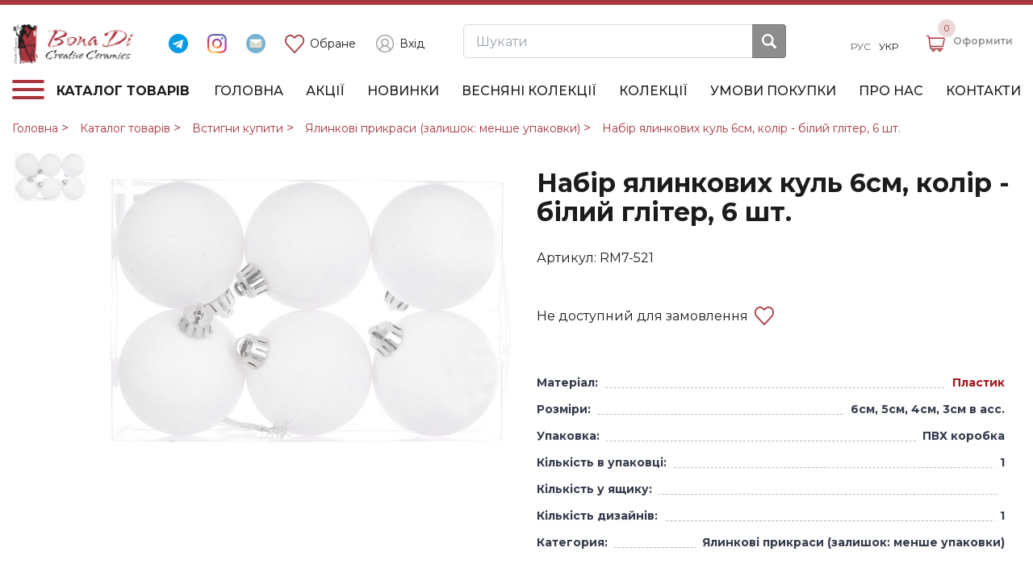

--- FILE ---
content_type: text/html; charset=utf-8
request_url: https://bonadi.com.ua/product/nabor-elochnyh-sharov-6sm-cvet-belyy-glitter-6-sht
body_size: 23180
content:
<!DOCTYPE html>
<html lang="uk" prefix="og: https://ogp.me/ns#">
<head>
    <meta charset="utf-8">
    <title> Купити Набір ялинкових куль 6см, колір - білий глітер, 6 шт. RM7-521 - оптом в Одесі, Україні, 7КМ від BonaDi. </title>
    <meta name="description" property="og:description" content=" В наявності Набір ялинкових куль 6см, колір - білий глітер, 6 шт. RM7-521 по заводській ціні, оптом від BonaDi. ✅ Широкий вибір у каталозі ✅ Від виробника ✅ Доставка по Україні: Одеса, Київ, Харків, Львів, Дніпро "/>
    <meta name="viewport"
          content="width=device-width, initial-scale=1.0, height=device-height, minimum-scale=1.0, maximum-scale=1.0">
    <meta http-equiv="X-UA-Compatible" content="IE=edge">

    <!-- для Seo Мультиязычного раскомментировать -->
    <link rel="alternate" hreflang="ru" href="https://bonadi.com.ua/ru/product/nabor-elochnyh-sharov-6sm-cvet-belyy-glitter-6-sht" >
    <link rel="alternate" hreflang="uk" href="https://bonadi.com.ua/product/nabor-elochnyh-sharov-6sm-cvet-belyy-glitter-6-sht">

    <link href="https://fonts.googleapis.com/css?family=Open+Sans&display=swap" rel="stylesheet">
    <meta property="og:type" content="website">
    <link rel="icon" type="image/svg+xml" href="/images/favicon.svg">
    <link rel="icon" type="image/png" href="/images/favicon.png">
    <link rel="apple-touch-icon" sizes="180x180" href="/images/apple-touch-icon.png">
    <link rel="mask-icon" href="/images/safari-pinned-tab.svg" color="#5bbad5">
    <meta name="theme-color" content="#ffffff">
    <link rel="icon" href="/images/favicon.ico">
    <link rel="canonical" href="https://bonadi.com.ua/product/nabor-elochnyh-sharov-6sm-cvet-belyy-glitter-6-sht"/>

    <!--OG-->
    <meta property="og:type" content="website">
    <meta property="og:title" content=" Купити Набір ялинкових куль 6см, колір - білий глітер, 6 шт. RM7-521 - оптом в Одесі, Україні, 7КМ від BonaDi. ">
    <meta property="og:description" content=" В наявності Набір ялинкових куль 6см, колір - білий глітер, 6 шт. RM7-521 по заводській ціні, оптом від BonaDi. ✅ Широкий вибір у каталозі ✅ Від виробника ✅ Доставка по Україні: Одеса, Київ, Харків, Львів, Дніпро ">
    <meta property="og:url" content="https://bonadi.com.ua/product/nabor-elochnyh-sharov-6sm-cvet-belyy-glitter-6-sht">
    <meta property="og:image" content="https://bonadi.com.ua/tpl/default/img/og_site_logo.png">
    <meta name="twitter:card" content="summary_large_image">
    <meta name="twitter:image" content="https://bonadi.com.ua/tpl/default/img/og_twitter_telegram.png">

    <meta name="google-site-verification" content="LomMTXpi6a2wkh8sSQz9JJPXc82k2mX1h4W0XUHcqbI"/>        <link rel="stylesheet"  type="text/css" href="/tpl/default/css/libs/modern-normalize.css?1657034149" /><link rel="stylesheet"  type="text/css" href="/tpl/default/css/libs/fancybox/jquery.fancybox.min.css?1657034149" /><link rel="stylesheet"  type="text/css" href="/tpl/default/css/libs/select2/select2.css?1657034149" /><link rel="stylesheet"  type="text/css" href="/tpl/default/css/libs/slimselect/slimselect.css?1657034149" /><link rel="stylesheet"  type="text/css" href="/css/libs/mfp/magnific-popup.css?1657034105" /><link rel="stylesheet"  type="text/css" href="/tpl/default/css/libs/nouislider/nouislider.min.css?1657034149" /><link rel="stylesheet"  type="text/css" href="/tpl/default/css/libs/swiper/swiper-bundle.min.css?1657034149" /><link rel="stylesheet"  type="text/css" href="/tpl/default/css/libs/flash.min.css?1657034149" /><link rel="stylesheet"  type="text/css" href="/tpl/default/css/style.css?1740309648" />    <style>
        [x-cloak] { display: none !important; }
    </style>

    <!--[if lt IE 10]>
    <script src="/js/html5shiv.min.js"></script>
    <![endif]-->

    <!-- Google Tag Manager --><script>(function(w,d,s,l,i){w[l]=w[l]||[];w[l].push({'gtm.start':new Date().getTime(),event:'gtm.js'});var f=d.getElementsByTagName(s)[0],j=d.createElement(s),dl=l!='dataLayer'?'&l='+l:'';j.async=true;j.src='https://www.googletagmanager.com/gtm.js?id='+i+dl;f.parentNode.insertBefore(j,f);})(window,document,'script','dataLayer','GTM-WR5TLC9');</script><!-- End Google Tag Manager --><!-- Google tag (gtag.js) --><script async src="https://www.googletagmanager.com/gtag/js?id=G-61BXHMQJZB"></script><script>  window.dataLayer = window.dataLayer || [];  function gtag(){dataLayer.push(arguments);}  gtag('js', new Date());  gtag('config', 'G-61BXHMQJZB');</script><!-- Google tag (gtag.js) --><script async src="https://www.googletagmanager.com/gtag/js?id=AW-11125545173"></script><script>  window.dataLayer = window.dataLayer || [];  function gtag(){dataLayer.push(arguments);}  gtag('js', new Date());  gtag('config', 'AW-11125545173');</script>
    <!--  Google reCaptcha  -->
    <script type="application/javascript"
            src="https://www.google.com/recaptcha/api.js?onload=InitializeCaptcha&render=explicit" async defer></script>
    <script type="application/javascript">
        var InitializeCaptcha = function () {
            $.each($('.g-recaptcha'), function (key, value) {
                grecaptcha.render(value, {
                    'sitekey': '6LeWqQclAAAAADYkgWyAfv7EbZtTrY3joORlFRmy',
                    'theme': 'light',
                    'hl': 'uk'
                });
            });
        };
    </script>

    <!-- Google Web Fonts -->
    <link href="https://fonts.googleapis.com/css?family=Roboto+Condensed:400,700italic,700,400italic,300italic,300"
          rel="stylesheet" type="text/css">

    
    <script defer src="https://cdn.jsdelivr.net/npm/@alpinejs/morph@3.x.x/dist/cdn.min.js"></script>
    <script defer src="https://cdn.jsdelivr.net/npm/@alpinejs/collapse@3.x.x/dist/cdn.min.js"></script>
    <script defer src="https://cdn.jsdelivr.net/npm/@alpinejs/intersect@3.x.x/dist/cdn.min.js"></script>
    <script defer src="https://cdn.jsdelivr.net/npm/@imacrayon/alpine-ajax@0.10.5/dist/cdn.min.js"></script>
    <script defer src="https://cdn.jsdelivr.net/npm/alpinejs@3.x.x/dist/cdn.min.js"></script>
</head>


<body>
<!-- Google Tag Manager (noscript) -->
<noscript>
    <iframe src="https://www.googletagmanager.com/ns.html?id=GTM-WR5TLC9"
            height="0" width="0" style="display:none;visibility:hidden"></iframe>
</noscript>
<!-- End Google Tag Manager (noscript) -->
<div class="wrapper">

    <div class="content">

        <div class="header-wrapper" x-data="{ showSearch: false }">
    <div class="header">
        <div class="container">
            <div class="header-top">
                <a href="/" class="logo mr-3">
                    <img src="/tpl/default/img/logo.png" alt="logo">
                </a>
                <div class="header-top-content">
                    <div class="header-top-content__top">
                        <div class="users-buttons mr-5">
                            <a href="https://t.me/bonadi_com_ua" target="_blank"
                               class="mr-4 d-none d-lg-inline-block">
                                <img src="/tpl/default/img/telegram-black.svg" width="24" alt="">
                            </a>
                            <a href="https://instagram.com/bonadi_creativeceramics" target="_blank"
                               class="mr-4 d-none d-lg-inline-block">
                                <img src="/tpl/default/img/instagram-color.svg" width="24" alt="">
                            </a>
                            <button
                                class="js-mfp-ajax mr-4"
                                data-url="/ajax/getWidget"
                                data-params='{"name": "feedback"}'
                                style="outline: none;"
                            >
                                <img src="/tpl/default/img/envelope.svg" alt="">
                            </button>
                            <a href="/favorite" class="users-buttons__item users-buttons__item--like">
                                <img src="/tpl/default/img/like.svg" alt="like">
                                Обране

                                <span
                                    class="badge js-favorite-count  d-none ">
                                        0                                    </span>
                            </a>
                                                            <a href="#"
                                   class="users-buttons__item js-mfp-ajax"
                                   data-url="/ajax/getWidget"
                                   data-params='{"name": "auth"}'>
                                    <img src="/tpl/default/img/account.svg" alt="account">
                                    Вхід
                                    <script>
                                        document.addEventListener('DOMContentLoaded', function () {
                                            let catalogBtn = document.querySelector('.a.users-buttons__item.js-mfp-ajax');
                                            let catalog = document.querySelector('.content-wrapper');
                                            if (catalogBtn && catalog) {
                                                catalogBtn.addEventListener('click', function () {
                                                    catalogBtn.querySelector('.hamburger').classList.toggle('is-active');
                                                    catalog.classList.toggle('open-desktop');
                                                });
                                            }
                                        });
                                    </script>
                                </a>
                                                    </div>
                        <form action="/catalog/search" method="get" class="form-search">
    <input name="word" placeholder="Шукати" value="">
    <button type="submit">
        <img src="/tpl/default/img/search-icon.svg" alt="search">
    </button>
</form>
                    </div>
                    <div class="header-top-content__bottom">
                        <div class="d-none d-lg-block mr-4">
                            <div class="lang">
    
        <a             href="/ru/product/nabor-elochnyh-sharov-6sm-cvet-belyy-glitter-6-sht"
         class="lang__item ">
            Рус        </a>

    
        <a  class="lang__item  active ">
            Укр        </a>

    
</div>
                        </div>
                        <a href="/favorite" class="users-buttons__item users-buttons__item--like d-lg-none">
                            <img src="/tpl/default/img/like.svg" alt="" width="24">
                            <span class="badge js-favorite-count">
                                0                            </span>
                        </a>
                        <button
                            class="users-buttons__item d-lg-none"
                            x-on:click="showSearch = !showSearch"
                        >
                            <img src="/tpl/default/img/search.svg" alt="" width="24">
                        </button>
                        <div class="cart-wrapper js-mfp-ajax" data-url="/ajax/getWidget"
                             data-params='{"name": "cart", "SkylogicCart": {"controller":"update"}}'>
                            <div class="cart-wrapper__img flex-shrink-0 position-relative">
                                <img src="/tpl/default/img/cart.svg?v11" alt="cart">
                                <span class="badge js-cart-count">0</span>
                            </div>
                            <div class="cart-wrapper__info">
                                   <span class="cart-wrapper__price js-cart-total text-nowrap">
                                                                           </span>
                                <div class="cart-wrapper__count">
                                <span>
                                  Оформити
                                </span>
                                </div>
                            </div>
                        </div>
                    </div>
                </div>
            </div>
        </div>
    </div>
    <div class="header-bottom-wrapper">
        <div class="container">
            <div class="header-bottom">
                <div class="header-catalog-btn js-catalog-desktop">
                    <button class="hamburger hamburger--emphatic py-0" type="button">
                    <span class="hamburger-box">
                        <span class="hamburger-inner"></span>
                    </span>
                    </button>
                    Каталог товарів
                    <span class="close-icon"></span>
                </div>
                <nav class="header-menu-wrapper">
    <ul class="header-menu">
                    <li class="header-menu__item">
                <a href="/">
                    Головна                </a>
            </li>
                    <li class="header-menu__item">
                <a href="/promo">
                    Акції                </a>
            </li>
                    <li class="header-menu__item">
                <a href="/catalog/novelty">
                    Новинки                </a>
            </li>
                    <li class="header-menu__item">
                <a href="/photos/showroom">
                    Весняні колекції                </a>
            </li>
                    <li class="header-menu__item">
                <a href="/catalog/kollekcii">
                    Колекції                </a>
            </li>
                    <li class="header-menu__item">
                <a href="/usloviya-pokupki">
                    Умови покупки                </a>
            </li>
                    <li class="header-menu__item">
                <a href="/about">
                    Про нас                </a>
            </li>
                    <li class="header-menu__item">
                <a href="/contacts">
                    Контакти                </a>
            </li>
            </ul>
</nav>
            </div>
        </div>
        <div class="progress-container">
            <div class="progress-bar" id="scrollbarIndicator"></div>
        </div>
    </div>
    <div x-show="showSearch" x-collapse x-cloak class="container py-2">
        <form action="/catalog/search" method="get" class="form-search">
    <input name="word" placeholder="Шукати" value="">
    <button type="submit">
        <img src="/tpl/default/img/search-icon.svg" alt="search">
    </button>
</form>
    </div>
    <div class="container">
        <div class="catalog-wrapper">
            <ul class="catalog-list ">
                    <li class="catalog-list__item">
            <div class="link-wrapper js-catalog-button">
                <a href="/catalog/novogodnyaya-produkciya" title="Новорічна продукція оптом">
                    <span class="mr-2">
                                                    <img src="/files/catalog/icon213.svg" alt="" height="24" class="mx-auto">
                                            </span>Новорічна продукція                </a>
                                    <span class="arrow-catalog"></span>
                            </div>
                            <div class="catalog-submenu js-catalog-content">
                    <ul class="catalog-list-2 d-lg-none">
                                                    <li class="catalog-list-2__item">
                                <a href="/catalog/novogodnie-podsvechniki-svechi"
                                   data-photo="/img/goods/candles/candles.jpg"
                                   title="Новорічні свічники, свічки оптом">
                                    Новорічні свічники, свічки                                </a>
                            </li>
                                                    <li class="catalog-list-2__item">
                                <a href="/catalog/novogodnie-kashpo-vazy"
                                   data-photo="/img/goods/ny_vase/ny_vase.jpg"
                                   title="Новорічні кашпо, вази оптом">
                                    Новорічні кашпо, вази                                </a>
                            </li>
                                                    <li class="catalog-list-2__item">
                                <a href="/catalog/verhushki-na-elku"
                                   data-photo="/img/goods/tree_tops/tree_tops.jpg"
                                   title="Верхівки на ялинку оптом">
                                    Верхівки на ялинку                                </a>
                            </li>
                                                    <li class="catalog-list-2__item">
                                <a href="/catalog/dekorativnye-pticy-i-babochki"
                                   data-photo="/img/goods/birds/birds.jpg"
                                   title="Декоративні птахи та метелики оптом">
                                    Декоративні птахи та метелики                                </a>
                            </li>
                                                    <li class="catalog-list-2__item">
                                <a href="/catalog/girlyandy-busy"
                                   data-photo="/img/goods/beads/beads.jpg"
                                   title="Гірлянди, намисто оптом">
                                    Гірлянди, намисто                                </a>
                            </li>
                                                    <li class="catalog-list-2__item">
                                <a href="/catalog/iskusstvennye-elki"
                                   data-photo="/img/goods/decor_trees/decor_trees.jpg"
                                   title="Ялинки штучні оптом">
                                    Ялинки штучні                                </a>
                            </li>
                                                    <li class="catalog-list-2__item">
                                <a href="/catalog/elki-dekorativnye-do-90sm"
                                   data-photo="/img/goods/trees/trees.jpg"
                                   title="Ялинки декоративні до 90см оптом">
                                    Ялинки декоративні до 90см                                </a>
                            </li>
                                                    <li class="catalog-list-2__item">
                                <a href="/catalog/elochnye-ukrasheniya-penoplast"
                                   data-photo="/img/goods/foam_toys/foam_toys.jpg"
                                   title="Ялинкові прикраси (пінопласт) оптом">
                                    Ялинкові прикраси (пінопласт)                                </a>
                            </li>
                                                    <li class="catalog-list-2__item">
                                <a href="/catalog/elochnye-ukrasheniya-plastik"
                                   data-photo="/img/goods/plasic_toys/plasic_toys.jpg"
                                   title="Ялинкові прикраси (пластик) оптом">
                                    Ялинкові прикраси (пластик)                                </a>
                            </li>
                                                    <li class="catalog-list-2__item">
                                <a href="/catalog/elochnye-ukrasheniya-steklo"
                                   data-photo="/img/goods/glass_toys/glass_toys.jpg"
                                   title="Ялинкові прикраси (скло) оптом">
                                    Ялинкові прикраси (скло)                                </a>
                            </li>
                                                    <li class="catalog-list-2__item">
                                <a href="/catalog/elochnye-ukrasheniya-farfor-keramika-polistoun"
                                   data-photo="/img/goods/mix_toys/mix_toys.jpg"
                                   title="Ялинкові прикраси (порцеляна, кераміка, полістоун) оптом">
                                    Ялинкові прикраси (порцеляна, кераміка, полістоун)                                </a>
                            </li>
                                                    <li class="catalog-list-2__item">
                                <a href="/catalog/elochnye-shary-nabory-sharov-penoplast"
                                   data-photo="/img/goods/foam_balls/foam_balls.jpg"
                                   title="Ялинкові кулі, набори куль (пінопласт) оптом">
                                    Ялинкові кулі, набори куль (пінопласт)                                </a>
                            </li>
                                                    <li class="catalog-list-2__item">
                                <a href="/catalog/elochnye-shary-nabory-sharov-plastik"
                                   data-photo="/img/goods/plasic_balls/plasic_balls.jpg"
                                   title="Ялинкові кулі, набори куль (пластик) оптом">
                                    Ялинкові кулі, набори куль (пластик)                                </a>
                            </li>
                                                    <li class="catalog-list-2__item">
                                <a href="/catalog/elochnye-shary-nabory-sharov-steklo"
                                   data-photo="/img/goods/glass_balls/glass_balls.jpg"
                                   title="Ялинкові кулі, набори куль (скло) оптом">
                                    Ялинкові кулі, набори куль (скло)                                </a>
                            </li>
                                                    <li class="catalog-list-2__item">
                                <a href="/catalog/lenty-banty-tkani-dlya-dekora"
                                   data-photo="/img/goods/ribbons/ribbons.jpg"
                                   title="Стрічки, банти, тканини для декору оптом">
                                    Стрічки, банти, тканини для декору                                </a>
                            </li>
                                                    <li class="catalog-list-2__item">
                                <a href="/catalog/myagkaya-novogodnyaya-igrushka"
                                   data-photo="/img/goods/ny_toys/ny_toys.jpg"
                                   title="М'яка новорічна іграшка оптом">
                                    М'яка новорічна іграшка                                </a>
                            </li>
                                                    <li class="catalog-list-2__item">
                                <a href="/catalog/novogodnie-venki"
                                   data-photo="/img/goods/ny_wreath/ny_wreath.jpg"
                                   title="Новорічні вінки оптом">
                                    Новорічні вінки                                </a>
                            </li>
                                                    <li class="catalog-list-2__item">
                                <a href="/catalog/novogodnie-vodyanye-shary"
                                   data-photo="/img/goods/water_balls/water_balls.jpg"
                                   title="Новорічні водяні кулі оптом">
                                    Новорічні водяні кулі                                </a>
                            </li>
                                                    <li class="catalog-list-2__item">
                                <a href="/catalog/novogodnie-kukly-muzykalnye-igrushki"
                                   data-photo="/img/goods/music_toys/music_toys.jpg"
                                   title="Новорічні ляльки, музичні іграшки оптом">
                                    Новорічні ляльки, музичні іграшки                                </a>
                            </li>
                                                    <li class="catalog-list-2__item">
                                <a href="/catalog/novogodnie-panno-stikery"
                                   data-photo="/img/goods/stickers/stickers.jpg"
                                   title="Новорічні панно, стікери оптом">
                                    Новорічні панно, стікери                                </a>
                            </li>
                                                    <li class="catalog-list-2__item">
                                <a href="/catalog/novogodnie-vetki-yagody"
                                   data-photo="/img/goods/ny_branch/ny_branch.jpg"
                                   title="Новорічні гілки, ягоди оптом">
                                    Новорічні гілки, ягоди                                </a>
                            </li>
                                                    <li class="catalog-list-2__item">
                                <a href="/catalog/novogodnie-cvety"
                                   data-photo="/img/goods/ny_flowers/ny_flowers.jpg"
                                   title="Новорічні квіти оптом">
                                    Новорічні квіти                                </a>
                            </li>
                                                    <li class="catalog-list-2__item">
                                <a href="/catalog/novogodnie-ukrasheniya-prazdnichnyy-dekor"
                                   data-photo="/img/goods/ny_decor/ny_decor.jpg"
                                   title="Новорічні прикраси, святковий декор оптом">
                                    Новорічні прикраси, святковий декор                                </a>
                            </li>
                                                    <li class="catalog-list-2__item">
                                <a href="/catalog/novogodnie-figurki-angely"
                                   data-photo="/img/goods/stat_angels/stat_angels.jpg"
                                   title="Новорічні фігурки Янголи оптом">
                                    Новорічні фігурки Янголи                                </a>
                            </li>
                                                    <li class="catalog-list-2__item">
                                <a href="/catalog/novogodnie-figurki-detki"
                                   data-photo="/img/goods/stat_children/stat_children.jpg"
                                   title="Новорічні фігурки Дітки оптом">
                                    Новорічні фігурки Дітки                                </a>
                            </li>
                                                    <li class="catalog-list-2__item">
                                <a href="/catalog/novogodnie-figurki-raznye"
                                   data-photo="/img/goods/stat_other/stat_other.jpg"
                                   title="Новорічні фігурки Різні оптом">
                                    Новорічні фігурки Різні                                </a>
                            </li>
                                                    <li class="catalog-list-2__item">
                                <a href="/catalog/prazdnichnoe-osveschenie"
                                   data-photo="/img/goods/lights/lights.jpg"
                                   title="Святкове освітлення оптом">
                                    Святкове освітлення                                </a>
                            </li>
                                                    <li class="catalog-list-2__item">
                                <a href="/catalog/sapozhki-dlya-podarkov-158"
                                   data-photo="/img/goods/candy_jars/candy_jars.jpg"
                                   title="Чобітки для подарунків оптом">
                                    Чобітки для подарунків                                </a>
                            </li>
                                                    <li class="catalog-list-2__item">
                                <a href="/catalog/ukrasheniya-iz-dereva-tkani-i-metalla"
                                   data-photo="/img/goods/wooden_toys/wooden_toys.jpg"
                                   title="Прикраси з дерева, тканини та металу оптом">
                                    Прикраси з дерева, тканини та металу                                </a>
                            </li>
                                                    <li class="catalog-list-2__item">
                                <a href="/catalog/rozhdestvenskie-ukrasheniya"
                                   data-photo="/img/goods/xmas_toys/xmas_toys.jpg"
                                   title="Різдвяні прикраси оптом">
                                    Різдвяні прикраси                                </a>
                            </li>
                                                    <li class="catalog-list-2__item">
                                <a href="/catalog/ukrasheniya-s-led-podsvetkoy"
                                   data-photo="/img/goods/led/led.jpg"
                                   title="Прикраси з LED підсвічуванням оптом">
                                    Прикраси з LED підсвічуванням                                </a>
                            </li>
                                                    <li class="catalog-list-2__item">
                                <a href="/catalog/figury-pod-elku"
                                   data-photo="/img/goods/under_tree/under_tree.jpg"
                                   title="Фігури під ялинку оптом">
                                    Фігури під ялинку                                </a>
                            </li>
                                                    <li class="catalog-list-2__item">
                                <a href="/catalog/hlopushki-i-konfetti"
                                   data-photo="/img/goods/firecrackers/firecrackers.jpg"
                                   title="Хлопавки та конфетті оптом">
                                    Хлопавки та конфетті                                </a>
                            </li>
                                                    <li class="catalog-list-2__item">
                                <a href="/catalog/eksklyuzivnye-novogodnie-kompozicii"
                                   data-photo="/img/goods/exclusive/exclusive.jpg"
                                   title="Ексклюзивні новорічні композиції оптом">
                                    Ексклюзивні новорічні композиції                                </a>
                            </li>
                                                    <li class="catalog-list-2__item">
                                <a href="/catalog/rozhdestvenskie-animacionnye-figury"
                                   data-photo="/img/goods/animated_figures/animated_figures.jpg"
                                   title="Різдвяні анімаційні фігури оптом">
                                    Різдвяні анімаційні фігури                                </a>
                            </li>
                                            </ul>
                    <div class="collections-list row d-none d-lg-flex">
                                                    <div class="col-xl-2 col-lg-3 mb-3">
                                <a
                                    href="/catalog/novogodnie-podsvechniki-svechi"
                                    class="collections-list-item flex-column"
                                    title="Новорічні свічники, свічки оптом"
                                >
                                    <img
                                        src="/img/goods/ny_collection/candles/candles.jpg"
                                        alt="Новорічні свічники, свічки оптом"
                                    >
                                    <div class="collections-list-item__name mt-2">
                                        Новорічні свічники, свічки                                    </div>
                                </a>
                            </div>
                                                    <div class="col-xl-2 col-lg-3 mb-3">
                                <a
                                    href="/catalog/novogodnie-kashpo-vazy"
                                    class="collections-list-item flex-column"
                                    title="Новорічні кашпо, вази оптом"
                                >
                                    <img
                                        src="/img/goods/ny_collection/ny_vase/ny_vase.jpg"
                                        alt="Новорічні кашпо, вази оптом"
                                    >
                                    <div class="collections-list-item__name mt-2">
                                        Новорічні кашпо, вази                                    </div>
                                </a>
                            </div>
                                                    <div class="col-xl-2 col-lg-3 mb-3">
                                <a
                                    href="/catalog/verhushki-na-elku"
                                    class="collections-list-item flex-column"
                                    title="Верхівки на ялинку оптом"
                                >
                                    <img
                                        src="/img/goods/ny_collection/tree_tops/tree_tops.jpg"
                                        alt="Верхівки на ялинку оптом"
                                    >
                                    <div class="collections-list-item__name mt-2">
                                        Верхівки на ялинку                                    </div>
                                </a>
                            </div>
                                                    <div class="col-xl-2 col-lg-3 mb-3">
                                <a
                                    href="/catalog/dekorativnye-pticy-i-babochki"
                                    class="collections-list-item flex-column"
                                    title="Декоративні птахи та метелики оптом"
                                >
                                    <img
                                        src="/img/goods/ny_collection/birds/birds.jpg"
                                        alt="Декоративні птахи та метелики оптом"
                                    >
                                    <div class="collections-list-item__name mt-2">
                                        Декоративні птахи та метелики                                    </div>
                                </a>
                            </div>
                                                    <div class="col-xl-2 col-lg-3 mb-3">
                                <a
                                    href="/catalog/girlyandy-busy"
                                    class="collections-list-item flex-column"
                                    title="Гірлянди, намисто оптом"
                                >
                                    <img
                                        src="/img/goods/ny_collection/beads/beads.jpg"
                                        alt="Гірлянди, намисто оптом"
                                    >
                                    <div class="collections-list-item__name mt-2">
                                        Гірлянди, намисто                                    </div>
                                </a>
                            </div>
                                                    <div class="col-xl-2 col-lg-3 mb-3">
                                <a
                                    href="/catalog/iskusstvennye-elki"
                                    class="collections-list-item flex-column"
                                    title="Ялинки штучні оптом"
                                >
                                    <img
                                        src="/img/goods/ny_collection/decor_trees/decor_trees.jpg"
                                        alt="Ялинки штучні оптом"
                                    >
                                    <div class="collections-list-item__name mt-2">
                                        Ялинки штучні                                    </div>
                                </a>
                            </div>
                                                    <div class="col-xl-2 col-lg-3 mb-3">
                                <a
                                    href="/catalog/elki-dekorativnye-do-90sm"
                                    class="collections-list-item flex-column"
                                    title="Ялинки декоративні до 90см оптом"
                                >
                                    <img
                                        src="/img/goods/ny_collection/trees/trees.jpg"
                                        alt="Ялинки декоративні до 90см оптом"
                                    >
                                    <div class="collections-list-item__name mt-2">
                                        Ялинки декоративні до 90см                                    </div>
                                </a>
                            </div>
                                                    <div class="col-xl-2 col-lg-3 mb-3">
                                <a
                                    href="/catalog/elochnye-ukrasheniya-penoplast"
                                    class="collections-list-item flex-column"
                                    title="Ялинкові прикраси (пінопласт) оптом"
                                >
                                    <img
                                        src="/img/goods/ny_collection/foam_toys/foam_toys.jpg"
                                        alt="Ялинкові прикраси (пінопласт) оптом"
                                    >
                                    <div class="collections-list-item__name mt-2">
                                        Ялинкові прикраси (пінопласт)                                    </div>
                                </a>
                            </div>
                                                    <div class="col-xl-2 col-lg-3 mb-3">
                                <a
                                    href="/catalog/elochnye-ukrasheniya-plastik"
                                    class="collections-list-item flex-column"
                                    title="Ялинкові прикраси (пластик) оптом"
                                >
                                    <img
                                        src="/img/goods/ny_collection/plasic_toys/plasic_toys.jpg"
                                        alt="Ялинкові прикраси (пластик) оптом"
                                    >
                                    <div class="collections-list-item__name mt-2">
                                        Ялинкові прикраси (пластик)                                    </div>
                                </a>
                            </div>
                                                    <div class="col-xl-2 col-lg-3 mb-3">
                                <a
                                    href="/catalog/elochnye-ukrasheniya-steklo"
                                    class="collections-list-item flex-column"
                                    title="Ялинкові прикраси (скло) оптом"
                                >
                                    <img
                                        src="/img/goods/ny_collection/glass_toys/glass_toys.jpg"
                                        alt="Ялинкові прикраси (скло) оптом"
                                    >
                                    <div class="collections-list-item__name mt-2">
                                        Ялинкові прикраси (скло)                                    </div>
                                </a>
                            </div>
                                                    <div class="col-xl-2 col-lg-3 mb-3">
                                <a
                                    href="/catalog/elochnye-ukrasheniya-farfor-keramika-polistoun"
                                    class="collections-list-item flex-column"
                                    title="Ялинкові прикраси (порцеляна, кераміка, полістоун) оптом"
                                >
                                    <img
                                        src="/img/goods/ny_collection/mix_toys/mix_toys.jpg"
                                        alt="Ялинкові прикраси (порцеляна, кераміка, полістоун) оптом"
                                    >
                                    <div class="collections-list-item__name mt-2">
                                        Ялинкові прикраси (порцеляна, кераміка, полістоун)                                    </div>
                                </a>
                            </div>
                                                    <div class="col-xl-2 col-lg-3 mb-3">
                                <a
                                    href="/catalog/elochnye-shary-nabory-sharov-penoplast"
                                    class="collections-list-item flex-column"
                                    title="Ялинкові кулі, набори куль (пінопласт) оптом"
                                >
                                    <img
                                        src="/img/goods/ny_collection/foam_balls/foam_balls.jpg"
                                        alt="Ялинкові кулі, набори куль (пінопласт) оптом"
                                    >
                                    <div class="collections-list-item__name mt-2">
                                        Ялинкові кулі, набори куль (пінопласт)                                    </div>
                                </a>
                            </div>
                                                    <div class="col-xl-2 col-lg-3 mb-3">
                                <a
                                    href="/catalog/elochnye-shary-nabory-sharov-plastik"
                                    class="collections-list-item flex-column"
                                    title="Ялинкові кулі, набори куль (пластик) оптом"
                                >
                                    <img
                                        src="/img/goods/ny_collection/plasic_balls/plasic_balls.jpg"
                                        alt="Ялинкові кулі, набори куль (пластик) оптом"
                                    >
                                    <div class="collections-list-item__name mt-2">
                                        Ялинкові кулі, набори куль (пластик)                                    </div>
                                </a>
                            </div>
                                                    <div class="col-xl-2 col-lg-3 mb-3">
                                <a
                                    href="/catalog/elochnye-shary-nabory-sharov-steklo"
                                    class="collections-list-item flex-column"
                                    title="Ялинкові кулі, набори куль (скло) оптом"
                                >
                                    <img
                                        src="/img/goods/ny_collection/glass_balls/glass_balls.jpg"
                                        alt="Ялинкові кулі, набори куль (скло) оптом"
                                    >
                                    <div class="collections-list-item__name mt-2">
                                        Ялинкові кулі, набори куль (скло)                                    </div>
                                </a>
                            </div>
                                                    <div class="col-xl-2 col-lg-3 mb-3">
                                <a
                                    href="/catalog/lenty-banty-tkani-dlya-dekora"
                                    class="collections-list-item flex-column"
                                    title="Стрічки, банти, тканини для декору оптом"
                                >
                                    <img
                                        src="/img/goods/ny_collection/ribbons/ribbons.jpg"
                                        alt="Стрічки, банти, тканини для декору оптом"
                                    >
                                    <div class="collections-list-item__name mt-2">
                                        Стрічки, банти, тканини для декору                                    </div>
                                </a>
                            </div>
                                                    <div class="col-xl-2 col-lg-3 mb-3">
                                <a
                                    href="/catalog/myagkaya-novogodnyaya-igrushka"
                                    class="collections-list-item flex-column"
                                    title="М'яка новорічна іграшка оптом"
                                >
                                    <img
                                        src="/img/goods/ny_collection/ny_toys/ny_toys.jpg"
                                        alt="М'яка новорічна іграшка оптом"
                                    >
                                    <div class="collections-list-item__name mt-2">
                                        М'яка новорічна іграшка                                    </div>
                                </a>
                            </div>
                                                    <div class="col-xl-2 col-lg-3 mb-3">
                                <a
                                    href="/catalog/novogodnie-venki"
                                    class="collections-list-item flex-column"
                                    title="Новорічні вінки оптом"
                                >
                                    <img
                                        src="/img/goods/ny_collection/ny_wreath/ny_wreath.jpg"
                                        alt="Новорічні вінки оптом"
                                    >
                                    <div class="collections-list-item__name mt-2">
                                        Новорічні вінки                                    </div>
                                </a>
                            </div>
                                                    <div class="col-xl-2 col-lg-3 mb-3">
                                <a
                                    href="/catalog/novogodnie-vodyanye-shary"
                                    class="collections-list-item flex-column"
                                    title="Новорічні водяні кулі оптом"
                                >
                                    <img
                                        src="/img/goods/ny_collection/water_balls/water_balls.jpg"
                                        alt="Новорічні водяні кулі оптом"
                                    >
                                    <div class="collections-list-item__name mt-2">
                                        Новорічні водяні кулі                                    </div>
                                </a>
                            </div>
                                                    <div class="col-xl-2 col-lg-3 mb-3">
                                <a
                                    href="/catalog/novogodnie-kukly-muzykalnye-igrushki"
                                    class="collections-list-item flex-column"
                                    title="Новорічні ляльки, музичні іграшки оптом"
                                >
                                    <img
                                        src="/img/goods/ny_collection/music_toys/music_toys.jpg"
                                        alt="Новорічні ляльки, музичні іграшки оптом"
                                    >
                                    <div class="collections-list-item__name mt-2">
                                        Новорічні ляльки, музичні іграшки                                    </div>
                                </a>
                            </div>
                                                    <div class="col-xl-2 col-lg-3 mb-3">
                                <a
                                    href="/catalog/novogodnie-panno-stikery"
                                    class="collections-list-item flex-column"
                                    title="Новорічні панно, стікери оптом"
                                >
                                    <img
                                        src="/img/goods/ny_collection/stickers/stickers.jpg"
                                        alt="Новорічні панно, стікери оптом"
                                    >
                                    <div class="collections-list-item__name mt-2">
                                        Новорічні панно, стікери                                    </div>
                                </a>
                            </div>
                                                    <div class="col-xl-2 col-lg-3 mb-3">
                                <a
                                    href="/catalog/novogodnie-vetki-yagody"
                                    class="collections-list-item flex-column"
                                    title="Новорічні гілки, ягоди оптом"
                                >
                                    <img
                                        src="/img/goods/ny_collection/ny_branch/ny_branch.jpg"
                                        alt="Новорічні гілки, ягоди оптом"
                                    >
                                    <div class="collections-list-item__name mt-2">
                                        Новорічні гілки, ягоди                                    </div>
                                </a>
                            </div>
                                                    <div class="col-xl-2 col-lg-3 mb-3">
                                <a
                                    href="/catalog/novogodnie-cvety"
                                    class="collections-list-item flex-column"
                                    title="Новорічні квіти оптом"
                                >
                                    <img
                                        src="/img/goods/ny_collection/ny_flowers/ny_flowers.jpg"
                                        alt="Новорічні квіти оптом"
                                    >
                                    <div class="collections-list-item__name mt-2">
                                        Новорічні квіти                                    </div>
                                </a>
                            </div>
                                                    <div class="col-xl-2 col-lg-3 mb-3">
                                <a
                                    href="/catalog/novogodnie-ukrasheniya-prazdnichnyy-dekor"
                                    class="collections-list-item flex-column"
                                    title="Новорічні прикраси, святковий декор оптом"
                                >
                                    <img
                                        src="/img/goods/ny_collection/ny_decor/ny_decor.jpg"
                                        alt="Новорічні прикраси, святковий декор оптом"
                                    >
                                    <div class="collections-list-item__name mt-2">
                                        Новорічні прикраси, святковий декор                                    </div>
                                </a>
                            </div>
                                                    <div class="col-xl-2 col-lg-3 mb-3">
                                <a
                                    href="/catalog/novogodnie-figurki-angely"
                                    class="collections-list-item flex-column"
                                    title="Новорічні фігурки Янголи оптом"
                                >
                                    <img
                                        src="/img/goods/ny_collection/stat_angels/stat_angels.jpg"
                                        alt="Новорічні фігурки Янголи оптом"
                                    >
                                    <div class="collections-list-item__name mt-2">
                                        Новорічні фігурки Янголи                                    </div>
                                </a>
                            </div>
                                                    <div class="col-xl-2 col-lg-3 mb-3">
                                <a
                                    href="/catalog/novogodnie-figurki-detki"
                                    class="collections-list-item flex-column"
                                    title="Новорічні фігурки Дітки оптом"
                                >
                                    <img
                                        src="/img/goods/ny_collection/stat_children/stat_children.jpg"
                                        alt="Новорічні фігурки Дітки оптом"
                                    >
                                    <div class="collections-list-item__name mt-2">
                                        Новорічні фігурки Дітки                                    </div>
                                </a>
                            </div>
                                                    <div class="col-xl-2 col-lg-3 mb-3">
                                <a
                                    href="/catalog/novogodnie-figurki-raznye"
                                    class="collections-list-item flex-column"
                                    title="Новорічні фігурки Різні оптом"
                                >
                                    <img
                                        src="/img/goods/ny_collection/stat_other/stat_other.jpg"
                                        alt="Новорічні фігурки Різні оптом"
                                    >
                                    <div class="collections-list-item__name mt-2">
                                        Новорічні фігурки Різні                                    </div>
                                </a>
                            </div>
                                                    <div class="col-xl-2 col-lg-3 mb-3">
                                <a
                                    href="/catalog/prazdnichnoe-osveschenie"
                                    class="collections-list-item flex-column"
                                    title="Святкове освітлення оптом"
                                >
                                    <img
                                        src="/img/goods/ny_collection/lights/lights.jpg"
                                        alt="Святкове освітлення оптом"
                                    >
                                    <div class="collections-list-item__name mt-2">
                                        Святкове освітлення                                    </div>
                                </a>
                            </div>
                                                    <div class="col-xl-2 col-lg-3 mb-3">
                                <a
                                    href="/catalog/sapozhki-dlya-podarkov-158"
                                    class="collections-list-item flex-column"
                                    title="Чобітки для подарунків оптом"
                                >
                                    <img
                                        src="/img/goods/ny_collection/candy_jars/candy_jars.jpg"
                                        alt="Чобітки для подарунків оптом"
                                    >
                                    <div class="collections-list-item__name mt-2">
                                        Чобітки для подарунків                                    </div>
                                </a>
                            </div>
                                                    <div class="col-xl-2 col-lg-3 mb-3">
                                <a
                                    href="/catalog/ukrasheniya-iz-dereva-tkani-i-metalla"
                                    class="collections-list-item flex-column"
                                    title="Прикраси з дерева, тканини та металу оптом"
                                >
                                    <img
                                        src="/img/goods/ny_collection/wooden_toys/wooden_toys.jpg"
                                        alt="Прикраси з дерева, тканини та металу оптом"
                                    >
                                    <div class="collections-list-item__name mt-2">
                                        Прикраси з дерева, тканини та металу                                    </div>
                                </a>
                            </div>
                                                    <div class="col-xl-2 col-lg-3 mb-3">
                                <a
                                    href="/catalog/rozhdestvenskie-ukrasheniya"
                                    class="collections-list-item flex-column"
                                    title="Різдвяні прикраси оптом"
                                >
                                    <img
                                        src="/img/goods/ny_collection/xmas_toys/xmas_toys.jpg"
                                        alt="Різдвяні прикраси оптом"
                                    >
                                    <div class="collections-list-item__name mt-2">
                                        Різдвяні прикраси                                    </div>
                                </a>
                            </div>
                                                    <div class="col-xl-2 col-lg-3 mb-3">
                                <a
                                    href="/catalog/ukrasheniya-s-led-podsvetkoy"
                                    class="collections-list-item flex-column"
                                    title="Прикраси з LED підсвічуванням оптом"
                                >
                                    <img
                                        src="/img/goods/ny_collection/led/led.jpg"
                                        alt="Прикраси з LED підсвічуванням оптом"
                                    >
                                    <div class="collections-list-item__name mt-2">
                                        Прикраси з LED підсвічуванням                                    </div>
                                </a>
                            </div>
                                                    <div class="col-xl-2 col-lg-3 mb-3">
                                <a
                                    href="/catalog/figury-pod-elku"
                                    class="collections-list-item flex-column"
                                    title="Фігури під ялинку оптом"
                                >
                                    <img
                                        src="/img/goods/ny_collection/under_tree/under_tree.jpg"
                                        alt="Фігури під ялинку оптом"
                                    >
                                    <div class="collections-list-item__name mt-2">
                                        Фігури під ялинку                                    </div>
                                </a>
                            </div>
                                                    <div class="col-xl-2 col-lg-3 mb-3">
                                <a
                                    href="/catalog/hlopushki-i-konfetti"
                                    class="collections-list-item flex-column"
                                    title="Хлопавки та конфетті оптом"
                                >
                                    <img
                                        src="/img/goods/ny_collection/firecrackers/firecrackers.jpg"
                                        alt="Хлопавки та конфетті оптом"
                                    >
                                    <div class="collections-list-item__name mt-2">
                                        Хлопавки та конфетті                                    </div>
                                </a>
                            </div>
                                                    <div class="col-xl-2 col-lg-3 mb-3">
                                <a
                                    href="/catalog/eksklyuzivnye-novogodnie-kompozicii"
                                    class="collections-list-item flex-column"
                                    title="Ексклюзивні новорічні композиції оптом"
                                >
                                    <img
                                        src="/img/goods/ny_collection/exclusive/exclusive.jpg"
                                        alt="Ексклюзивні новорічні композиції оптом"
                                    >
                                    <div class="collections-list-item__name mt-2">
                                        Ексклюзивні новорічні композиції                                    </div>
                                </a>
                            </div>
                                                    <div class="col-xl-2 col-lg-3 mb-3">
                                <a
                                    href="/catalog/rozhdestvenskie-animacionnye-figury"
                                    class="collections-list-item flex-column"
                                    title="Різдвяні анімаційні фігури оптом"
                                >
                                    <img
                                        src="/img/goods/ny_collection/animated_figures/animated_figures.jpg"
                                        alt="Різдвяні анімаційні фігури оптом"
                                    >
                                    <div class="collections-list-item__name mt-2">
                                        Різдвяні анімаційні фігури                                    </div>
                                </a>
                            </div>
                                            </div>
                </div>
                    </li>
                    <li class="catalog-list__item">
            <div class="link-wrapper js-catalog-button">
                <a href="/catalog/elektroradiatory" title="Електрорадіатори оптом">
                    <span class="mr-2">
                                                    <img src="/files/catalog/icon216.svg" alt="" height="24" class="mx-auto">
                                            </span>Електрорадіатори                </a>
                                    <span class="arrow-catalog"></span>
                            </div>
                            <div class="catalog-submenu js-catalog-content">
                    <ul class="catalog-list-2 d-lg-none">
                                                    <li class="catalog-list-2__item">
                                <a href="/catalog/elektroradiatory-217"
                                   data-photo="/img/goods/hiter/hiter.jpg"
                                   title="Електрорадіатори оптом">
                                    Електрорадіатори                                </a>
                            </li>
                                            </ul>
                    <div class="collections-list row d-none d-lg-flex">
                                                    <div class="col-xl-2 col-lg-3 mb-3">
                                <a
                                    href="/catalog/elektroradiatory-217"
                                    class="collections-list-item flex-column"
                                    title="Електрорадіатори оптом"
                                >
                                    <img
                                        src="/img/goods/hiter_collection/hiter/hiter.jpg"
                                        alt="Електрорадіатори оптом"
                                    >
                                    <div class="collections-list-item__name mt-2">
                                        Електрорадіатори                                    </div>
                                </a>
                            </div>
                                            </div>
                </div>
                    </li>
                    <li class="catalog-list__item">
            <div class="link-wrapper js-catalog-button">
                <a href="/catalog/podarochnye-pakety" title="Подарункові пакети оптом">
                    <span class="mr-2">
                                                    <img src="/files/catalog/icon227.svg" alt="" height="24" class="mx-auto">
                                            </span>Подарункові пакети                </a>
                                    <span class="arrow-catalog"></span>
                            </div>
                            <div class="catalog-submenu js-catalog-content">
                    <ul class="catalog-list-2 d-lg-none">
                                                    <li class="catalog-list-2__item">
                                <a href="/catalog/novogodnie-pakety"
                                   data-photo="/img/goods/ny_bags/ny_bags.jpg"
                                   title="Новорічні пакети оптом">
                                    Новорічні пакети                                </a>
                            </li>
                                                    <li class="catalog-list-2__item">
                                <a href="/catalog/prazdnichnye-pakety"
                                   data-photo="/img/goods/hl_bags/hl_bags.jpg"
                                   title="Святкові пакети оптом">
                                    Святкові пакети                                </a>
                            </li>
                                            </ul>
                    <div class="collections-list row d-none d-lg-flex">
                                                    <div class="col-xl-2 col-lg-3 mb-3">
                                <a
                                    href="/catalog/novogodnie-pakety"
                                    class="collections-list-item flex-column"
                                    title="Новорічні пакети оптом"
                                >
                                    <img
                                        src="/img/goods/giftbags_collection/ny_bags/ny_bags.jpg"
                                        alt="Новорічні пакети оптом"
                                    >
                                    <div class="collections-list-item__name mt-2">
                                        Новорічні пакети                                    </div>
                                </a>
                            </div>
                                                    <div class="col-xl-2 col-lg-3 mb-3">
                                <a
                                    href="/catalog/prazdnichnye-pakety"
                                    class="collections-list-item flex-column"
                                    title="Святкові пакети оптом"
                                >
                                    <img
                                        src="/img/goods/giftbags_collection/hl_bags/hl_bags.jpg"
                                        alt="Святкові пакети оптом"
                                    >
                                    <div class="collections-list-item__name mt-2">
                                        Святкові пакети                                    </div>
                                </a>
                            </div>
                                            </div>
                </div>
                    </li>
                    <li class="catalog-list__item">
            <div class="link-wrapper js-catalog-button">
                <a href="/catalog/tovary-k-pashe" title="Товари до Великодня оптом">
                    <span class="mr-2">
                                                    <img src="/files/catalog/icon230.svg" alt="" height="24" class="mx-auto">
                                            </span>Товари до Великодня                </a>
                                    <span class="arrow-catalog"></span>
                            </div>
                            <div class="catalog-submenu js-catalog-content">
                    <ul class="catalog-list-2 d-lg-none">
                                                    <li class="catalog-list-2__item">
                                <a href="/catalog/pashalnyy-dekor"
                                   data-photo="/img/goods/easter_deco/easter_deco.jpg"
                                   title="Великодній декор оптом">
                                    Великодній декор                                </a>
                            </li>
                                                    <li class="catalog-list-2__item">
                                <a href="/catalog/pashalnaya-servirovka"
                                   data-photo="/img/goods/easter_tableware/easter_tableware.jpg"
                                   title="Великодне сервірування оптом">
                                    Великодне сервірування                                </a>
                            </li>
                                            </ul>
                    <div class="collections-list row d-none d-lg-flex">
                                                    <div class="col-xl-2 col-lg-3 mb-3">
                                <a
                                    href="/catalog/pashalnyy-dekor"
                                    class="collections-list-item flex-column"
                                    title="Великодній декор оптом"
                                >
                                    <img
                                        src="/img/goods/easter_collection/easter_deco/easter_deco.jpg"
                                        alt="Великодній декор оптом"
                                    >
                                    <div class="collections-list-item__name mt-2">
                                        Великодній декор                                    </div>
                                </a>
                            </div>
                                                    <div class="col-xl-2 col-lg-3 mb-3">
                                <a
                                    href="/catalog/pashalnaya-servirovka"
                                    class="collections-list-item flex-column"
                                    title="Великодне сервірування оптом"
                                >
                                    <img
                                        src="/img/goods/easter_collection/easter_tableware/easter_tableware.jpg"
                                        alt="Великодне сервірування оптом"
                                    >
                                    <div class="collections-list-item__name mt-2">
                                        Великодне сервірування                                    </div>
                                </a>
                            </div>
                                            </div>
                </div>
                    </li>
                    <li class="catalog-list__item">
            <div class="link-wrapper js-catalog-button">
                <a href="/catalog/aksessuary-dlya-kuhni" title="Аксесуари для кухні оптом">
                    <span class="mr-2">
                                                    <img src="/files/catalog/icon3.svg" alt="" height="24" class="mx-auto">
                                            </span>Аксесуари для кухні                </a>
                                    <span class="arrow-catalog"></span>
                            </div>
                            <div class="catalog-submenu js-catalog-content">
                    <ul class="catalog-list-2 d-lg-none">
                                                    <li class="catalog-list-2__item">
                                <a href="/catalog/nabory-dlya-speciy"
                                   data-photo="/img/goods/for_spices/for_spices.jpg"
                                   title="Набори для спецій оптом">
                                    Набори для спецій                                </a>
                            </li>
                                                    <li class="catalog-list-2__item">
                                <a href="/catalog/korobki-dlya-chaya"
                                   data-photo="/img/goods/tea_boxes/tea_boxes.jpg"
                                   title="Коробки для чаю оптом">
                                    Коробки для чаю                                </a>
                            </li>
                                                    <li class="catalog-list-2__item">
                                <a href="/catalog/kuhonnye-prinadlezhnosti"
                                   data-photo="/img/goods/kitchen_tools/kitchen_tools.jpg"
                                   title="Кухонне приладдя оптом">
                                    Кухонне приладдя                                </a>
                            </li>
                                                    <li class="catalog-list-2__item">
                                <a href="/catalog/kuhonnyy-dekor"
                                   data-photo="/img/goods/kitchen_decor/kitchen_decor.jpg"
                                   title="Кухонний декор оптом">
                                    Кухонний декор                                </a>
                            </li>
                                                    <li class="catalog-list-2__item">
                                <a href="/catalog/dispenser"
                                   data-photo="/img/goods/dispenser/dispenser.jpg"
                                   title="Диспенсер оптом">
                                    Диспенсер                                </a>
                            </li>
                                                    <li class="catalog-list-2__item">
                                <a href="/catalog/podstavki-dlya-kuhonnyh-prinadlezhnostey"
                                   data-photo="/img/goods/for_kitchen_tools/for_kitchen_tools.jpg"
                                   title="Підставки для кухонного приладдя оптом">
                                    Підставки для кухонного приладдя                                </a>
                            </li>
                                                    <li class="catalog-list-2__item">
                                <a href="/catalog/podstavki-pod-goryachee-kostery"
                                   data-photo="/img/goods/coasters/coasters.jpg"
                                   title="Підставки під гаряче оптом">
                                    Підставки під гаряче                                </a>
                            </li>
                                                    <li class="catalog-list-2__item">
                                <a href="/catalog/podstavki-pod-lozhku"
                                   data-photo="/img/goods/spoon_stand/spoon_stand.jpg"
                                   title="Підставки під ложку оптом">
                                    Підставки під ложку                                </a>
                            </li>
                                                    <li class="catalog-list-2__item">
                                <a href="/catalog/salfetki-maty"
                                   data-photo="/img/goods/napkins/napkins.jpg"
                                   title="Серветки, мати оптом">
                                    Серветки, мати                                </a>
                            </li>
                                                    <li class="catalog-list-2__item">
                                <a href="/catalog/salfetnicy"
                                   data-photo="/img/goods/napkin_stands/napkin_stands.jpg"
                                   title="Серветниці оптом">
                                    Серветниці                                </a>
                            </li>
                                                    <li class="catalog-list-2__item">
                                <a href="/catalog/tekstil"
                                   data-photo="/img/goods/textile/textile.jpg"
                                   title="Текстиль оптом">
                                    Текстиль                                </a>
                            </li>
                                                    <li class="catalog-list-2__item">
                                <a href="/catalog/formy-dlya-vypechki"
                                   data-photo="/img/goods/forms_for_baking/forms_for_baking.jpg"
                                   title="Форми для випікання оптом">
                                    Форми для випікання                                </a>
                            </li>
                                            </ul>
                    <div class="collections-list row d-none d-lg-flex">
                                                    <div class="col-xl-2 col-lg-3 mb-3">
                                <a
                                    href="/catalog/nabory-dlya-speciy"
                                    class="collections-list-item flex-column"
                                    title="Набори для спецій оптом"
                                >
                                    <img
                                        src="/img/goods/for_kitchen_collection/for_spices/for_spices.jpg"
                                        alt="Набори для спецій оптом"
                                    >
                                    <div class="collections-list-item__name mt-2">
                                        Набори для спецій                                    </div>
                                </a>
                            </div>
                                                    <div class="col-xl-2 col-lg-3 mb-3">
                                <a
                                    href="/catalog/korobki-dlya-chaya"
                                    class="collections-list-item flex-column"
                                    title="Коробки для чаю оптом"
                                >
                                    <img
                                        src="/img/goods/for_kitchen_collection/tea_boxes/tea_boxes.jpg"
                                        alt="Коробки для чаю оптом"
                                    >
                                    <div class="collections-list-item__name mt-2">
                                        Коробки для чаю                                    </div>
                                </a>
                            </div>
                                                    <div class="col-xl-2 col-lg-3 mb-3">
                                <a
                                    href="/catalog/kuhonnye-prinadlezhnosti"
                                    class="collections-list-item flex-column"
                                    title="Кухонне приладдя оптом"
                                >
                                    <img
                                        src="/img/goods/for_kitchen_collection/kitchen_tools/kitchen_tools.jpg"
                                        alt="Кухонне приладдя оптом"
                                    >
                                    <div class="collections-list-item__name mt-2">
                                        Кухонне приладдя                                    </div>
                                </a>
                            </div>
                                                    <div class="col-xl-2 col-lg-3 mb-3">
                                <a
                                    href="/catalog/kuhonnyy-dekor"
                                    class="collections-list-item flex-column"
                                    title="Кухонний декор оптом"
                                >
                                    <img
                                        src="/img/goods/for_kitchen_collection/kitchen_decor/kitchen_decor.jpg"
                                        alt="Кухонний декор оптом"
                                    >
                                    <div class="collections-list-item__name mt-2">
                                        Кухонний декор                                    </div>
                                </a>
                            </div>
                                                    <div class="col-xl-2 col-lg-3 mb-3">
                                <a
                                    href="/catalog/dispenser"
                                    class="collections-list-item flex-column"
                                    title="Диспенсер оптом"
                                >
                                    <img
                                        src="/img/goods/for_kitchen_collection/dispenser/dispenser.jpg"
                                        alt="Диспенсер оптом"
                                    >
                                    <div class="collections-list-item__name mt-2">
                                        Диспенсер                                    </div>
                                </a>
                            </div>
                                                    <div class="col-xl-2 col-lg-3 mb-3">
                                <a
                                    href="/catalog/podstavki-dlya-kuhonnyh-prinadlezhnostey"
                                    class="collections-list-item flex-column"
                                    title="Підставки для кухонного приладдя оптом"
                                >
                                    <img
                                        src="/img/goods/for_kitchen_collection/for_kitchen_tools/for_kitchen_tools.jpg"
                                        alt="Підставки для кухонного приладдя оптом"
                                    >
                                    <div class="collections-list-item__name mt-2">
                                        Підставки для кухонного приладдя                                    </div>
                                </a>
                            </div>
                                                    <div class="col-xl-2 col-lg-3 mb-3">
                                <a
                                    href="/catalog/podstavki-pod-goryachee-kostery"
                                    class="collections-list-item flex-column"
                                    title="Підставки під гаряче оптом"
                                >
                                    <img
                                        src="/img/goods/for_kitchen_collection/coasters/coasters.jpg"
                                        alt="Підставки під гаряче оптом"
                                    >
                                    <div class="collections-list-item__name mt-2">
                                        Підставки під гаряче                                    </div>
                                </a>
                            </div>
                                                    <div class="col-xl-2 col-lg-3 mb-3">
                                <a
                                    href="/catalog/podstavki-pod-lozhku"
                                    class="collections-list-item flex-column"
                                    title="Підставки під ложку оптом"
                                >
                                    <img
                                        src="/img/goods/for_kitchen_collection/spoon_stand/spoon_stand.jpg"
                                        alt="Підставки під ложку оптом"
                                    >
                                    <div class="collections-list-item__name mt-2">
                                        Підставки під ложку                                    </div>
                                </a>
                            </div>
                                                    <div class="col-xl-2 col-lg-3 mb-3">
                                <a
                                    href="/catalog/salfetki-maty"
                                    class="collections-list-item flex-column"
                                    title="Серветки, мати оптом"
                                >
                                    <img
                                        src="/img/goods/for_kitchen_collection/napkins/napkins.jpg"
                                        alt="Серветки, мати оптом"
                                    >
                                    <div class="collections-list-item__name mt-2">
                                        Серветки, мати                                    </div>
                                </a>
                            </div>
                                                    <div class="col-xl-2 col-lg-3 mb-3">
                                <a
                                    href="/catalog/salfetnicy"
                                    class="collections-list-item flex-column"
                                    title="Серветниці оптом"
                                >
                                    <img
                                        src="/img/goods/for_kitchen_collection/napkin_stands/napkin_stands.jpg"
                                        alt="Серветниці оптом"
                                    >
                                    <div class="collections-list-item__name mt-2">
                                        Серветниці                                    </div>
                                </a>
                            </div>
                                                    <div class="col-xl-2 col-lg-3 mb-3">
                                <a
                                    href="/catalog/tekstil"
                                    class="collections-list-item flex-column"
                                    title="Текстиль оптом"
                                >
                                    <img
                                        src="/img/goods/for_kitchen_collection/textile/textile.jpg"
                                        alt="Текстиль оптом"
                                    >
                                    <div class="collections-list-item__name mt-2">
                                        Текстиль                                    </div>
                                </a>
                            </div>
                                                    <div class="col-xl-2 col-lg-3 mb-3">
                                <a
                                    href="/catalog/formy-dlya-vypechki"
                                    class="collections-list-item flex-column"
                                    title="Форми для випікання оптом"
                                >
                                    <img
                                        src="/img/goods/for_kitchen_collection/forms_for_baking/forms_for_baking.jpg"
                                        alt="Форми для випікання оптом"
                                    >
                                    <div class="collections-list-item__name mt-2">
                                        Форми для випікання                                    </div>
                                </a>
                            </div>
                                            </div>
                </div>
                    </li>
                    <li class="catalog-list__item">
            <div class="link-wrapper js-catalog-button">
                <a href="/catalog/posuda" title="Посуд оптом">
                    <span class="mr-2">
                                                    <img src="/files/catalog/icon5.svg" alt="" height="24" class="mx-auto">
                                            </span>Посуд                </a>
                                    <span class="arrow-catalog"></span>
                            </div>
                            <div class="catalog-submenu js-catalog-content">
                    <ul class="catalog-list-2 d-lg-none">
                                                    <li class="catalog-list-2__item">
                                <a href="/catalog/blyuda-salatniki-menazhnicy"
                                   data-photo="/img/goods/oneplate/oneplate.jpg"
                                   title="Блюдо, салатники, менажниці оптом">
                                    Блюдо, салатники, менажниці                                </a>
                            </li>
                                                    <li class="catalog-list-2__item">
                                <a href="/catalog/emkosti-dlya-hraneniya"
                                   data-photo="/img/goods/jars/jars.jpg"
                                   title="Ємності для зберігання оптом">
                                    Ємності для зберігання                                </a>
                            </li>
                                                    <li class="catalog-list-2__item">
                                <a href="/catalog/kruzhki"
                                   data-photo="/img/goods/mugs/mugs.jpg"
                                   title="Кухлі оптом">
                                    Кухлі                                </a>
                            </li>
                                                    <li class="catalog-list-2__item">
                                <a href="/catalog/maslenki-limonnicy-ikornicy-kremanki"
                                   data-photo="/img/goods/small_plates/small_plates.jpg"
                                   title="Маслянки, лимонниці, ікорниці, креманки оптом">
                                    Маслянки, лимонниці, ікорниці, креманки                                </a>
                            </li>
                                                    <li class="catalog-list-2__item">
                                <a href="/catalog/nabory-chaynye"
                                   data-photo="/img/goods/tea_set/tea_set.jpg"
                                   title="Чайні набори оптом">
                                    Чайні набори                                </a>
                            </li>
                                                    <li class="catalog-list-2__item">
                                <a href="/catalog/podstavki-dlya-pirozhnyh-tortov"
                                   data-photo="/img/goods/cake_stand/cake_stand.jpg"
                                   title="Підставки для тістечок, тортів оптом">
                                    Підставки для тістечок, тортів                                </a>
                            </li>
                                                    <li class="catalog-list-2__item">
                                <a href="/catalog/saharnicy"
                                   data-photo="/img/goods/sugarpot/sugarpot.jpg"
                                   title="Цукорниці оптом">
                                    Цукорниці                                </a>
                            </li>
                                                    <li class="catalog-list-2__item">
                                <a href="/catalog/fruktovnicy-konfetnicy"
                                   data-photo="/img/goods/fruit_stand/fruit_stand.jpg"
                                   title="Фруктовниці, цукерниці оптом">
                                    Фруктовниці, цукерниці                                </a>
                            </li>
                                                    <li class="catalog-list-2__item">
                                <a href="/catalog/chayniki-farforovye-i-keramicheskie"
                                   data-photo="/img/goods/teapot/teapot.jpg"
                                   title="Чайники фарфорові та керамічні оптом">
                                    Чайники фарфорові та керамічні                                </a>
                            </li>
                                                    <li class="catalog-list-2__item">
                                <a href="/catalog/pialy-bulonnicy"
                                   data-photo="/img/goods/bowls/bowls.jpg"
                                   title="Піали, бульйонниці оптом">
                                    Піали, бульйонниці                                </a>
                            </li>
                                                    <li class="catalog-list-2__item">
                                <a href="/catalog/zharoprochnaya-posuda"
                                   data-photo="/img/goods/ceramic_microwave/ceramic_microwave.jpg"
                                   title="Жароміцний посуд оптом">
                                    Жароміцний посуд                                </a>
                            </li>
                                                    <li class="catalog-list-2__item">
                                <a href="/catalog/detskaya-posuda"
                                   data-photo="/img/goods/for_children/for_children.jpg"
                                   title="Дитячий посуд оптом">
                                    Дитячий посуд                                </a>
                            </li>
                                                    <li class="catalog-list-2__item">
                                <a href="/catalog/zavarniki"
                                   data-photo="/img/goods/filtermugs/filtermugs.jpg"
                                   title="Заварники оптом">
                                    Заварники                                </a>
                            </li>
                                                    <li class="catalog-list-2__item">
                                <a href="/catalog/zavarochnye-chayniki"
                                   data-photo="/img/goods/french_press/french_press.jpg"
                                   title="Заварювальні чайники оптом">
                                    Заварювальні чайники                                </a>
                            </li>
                                                    <li class="catalog-list-2__item">
                                <a href="/catalog/kuvshiny"
                                   data-photo="/img/goods/jugs/jugs.jpg"
                                   title="Глечики оптом">
                                    Глечики                                </a>
                            </li>
                                                    <li class="catalog-list-2__item">
                                <a href="/catalog/medovnicy"
                                   data-photo="/img/goods/honeypot/honeypot.jpg"
                                   title="Медівниці оптом">
                                    Медівниці                                </a>
                            </li>
                                                    <li class="catalog-list-2__item">
                                <a href="/catalog/nabory-kofeynye"
                                   data-photo="/img/goods/coffee_set/coffee_set.jpg"
                                   title="Набори кавові оптом">
                                    Набори кавові                                </a>
                            </li>
                                                    <li class="catalog-list-2__item">
                                <a href="/catalog/steklyannye-stakany-i-bokaly"
                                   data-photo="/img/goods/glasses/glasses.jpg"
                                   title="Скляні склянки та келихи оптом">
                                    Скляні склянки та келихи                                </a>
                            </li>
                                                    <li class="catalog-list-2__item">
                                <a href="/catalog/nabory-chashek-na-podstavke"
                                   data-photo="/img/goods/sets_on_stand/sets_on_stand.jpg"
                                   title="Набір чашок на підставці оптом">
                                    Набір чашок на підставці                                </a>
                            </li>
                                                    <li class="catalog-list-2__item">
                                <a href="/catalog/tarelki-nabory-tarelok"
                                   data-photo="/img/goods/plates/plates.jpg"
                                   title="Тарілки, набори тарілок оптом">
                                    Тарілки, набори тарілок                                </a>
                            </li>
                                            </ul>
                    <div class="collections-list row d-none d-lg-flex">
                                                    <div class="col-xl-2 col-lg-3 mb-3">
                                <a
                                    href="/catalog/blyuda-salatniki-menazhnicy"
                                    class="collections-list-item flex-column"
                                    title="Блюдо, салатники, менажниці оптом"
                                >
                                    <img
                                        src="/img/goods/dishes_collection/oneplate/oneplate.jpg"
                                        alt="Блюдо, салатники, менажниці оптом"
                                    >
                                    <div class="collections-list-item__name mt-2">
                                        Блюдо, салатники, менажниці                                    </div>
                                </a>
                            </div>
                                                    <div class="col-xl-2 col-lg-3 mb-3">
                                <a
                                    href="/catalog/emkosti-dlya-hraneniya"
                                    class="collections-list-item flex-column"
                                    title="Ємності для зберігання оптом"
                                >
                                    <img
                                        src="/img/goods/dishes_collection/jars/jars.jpg"
                                        alt="Ємності для зберігання оптом"
                                    >
                                    <div class="collections-list-item__name mt-2">
                                        Ємності для зберігання                                    </div>
                                </a>
                            </div>
                                                    <div class="col-xl-2 col-lg-3 mb-3">
                                <a
                                    href="/catalog/kruzhki"
                                    class="collections-list-item flex-column"
                                    title="Кухлі оптом"
                                >
                                    <img
                                        src="/img/goods/dishes_collection/mugs/mugs.jpg"
                                        alt="Кухлі оптом"
                                    >
                                    <div class="collections-list-item__name mt-2">
                                        Кухлі                                    </div>
                                </a>
                            </div>
                                                    <div class="col-xl-2 col-lg-3 mb-3">
                                <a
                                    href="/catalog/maslenki-limonnicy-ikornicy-kremanki"
                                    class="collections-list-item flex-column"
                                    title="Маслянки, лимонниці, ікорниці, креманки оптом"
                                >
                                    <img
                                        src="/img/goods/dishes_collection/small_plates/small_plates.jpg"
                                        alt="Маслянки, лимонниці, ікорниці, креманки оптом"
                                    >
                                    <div class="collections-list-item__name mt-2">
                                        Маслянки, лимонниці, ікорниці, креманки                                    </div>
                                </a>
                            </div>
                                                    <div class="col-xl-2 col-lg-3 mb-3">
                                <a
                                    href="/catalog/nabory-chaynye"
                                    class="collections-list-item flex-column"
                                    title="Чайні набори оптом"
                                >
                                    <img
                                        src="/img/goods/dishes_collection/tea_set/tea_set.jpg"
                                        alt="Чайні набори оптом"
                                    >
                                    <div class="collections-list-item__name mt-2">
                                        Чайні набори                                    </div>
                                </a>
                            </div>
                                                    <div class="col-xl-2 col-lg-3 mb-3">
                                <a
                                    href="/catalog/podstavki-dlya-pirozhnyh-tortov"
                                    class="collections-list-item flex-column"
                                    title="Підставки для тістечок, тортів оптом"
                                >
                                    <img
                                        src="/img/goods/dishes_collection/cake_stand/cake_stand.jpg"
                                        alt="Підставки для тістечок, тортів оптом"
                                    >
                                    <div class="collections-list-item__name mt-2">
                                        Підставки для тістечок, тортів                                    </div>
                                </a>
                            </div>
                                                    <div class="col-xl-2 col-lg-3 mb-3">
                                <a
                                    href="/catalog/saharnicy"
                                    class="collections-list-item flex-column"
                                    title="Цукорниці оптом"
                                >
                                    <img
                                        src="/img/goods/dishes_collection/sugarpot/sugarpot.jpg"
                                        alt="Цукорниці оптом"
                                    >
                                    <div class="collections-list-item__name mt-2">
                                        Цукорниці                                    </div>
                                </a>
                            </div>
                                                    <div class="col-xl-2 col-lg-3 mb-3">
                                <a
                                    href="/catalog/fruktovnicy-konfetnicy"
                                    class="collections-list-item flex-column"
                                    title="Фруктовниці, цукерниці оптом"
                                >
                                    <img
                                        src="/img/goods/dishes_collection/fruit_stand/fruit_stand.jpg"
                                        alt="Фруктовниці, цукерниці оптом"
                                    >
                                    <div class="collections-list-item__name mt-2">
                                        Фруктовниці, цукерниці                                    </div>
                                </a>
                            </div>
                                                    <div class="col-xl-2 col-lg-3 mb-3">
                                <a
                                    href="/catalog/chayniki-farforovye-i-keramicheskie"
                                    class="collections-list-item flex-column"
                                    title="Чайники фарфорові та керамічні оптом"
                                >
                                    <img
                                        src="/img/goods/dishes_collection/teapot/teapot.jpg"
                                        alt="Чайники фарфорові та керамічні оптом"
                                    >
                                    <div class="collections-list-item__name mt-2">
                                        Чайники фарфорові та керамічні                                    </div>
                                </a>
                            </div>
                                                    <div class="col-xl-2 col-lg-3 mb-3">
                                <a
                                    href="/catalog/pialy-bulonnicy"
                                    class="collections-list-item flex-column"
                                    title="Піали, бульйонниці оптом"
                                >
                                    <img
                                        src="/img/goods/dishes_collection/bowls/bowls.jpg"
                                        alt="Піали, бульйонниці оптом"
                                    >
                                    <div class="collections-list-item__name mt-2">
                                        Піали, бульйонниці                                    </div>
                                </a>
                            </div>
                                                    <div class="col-xl-2 col-lg-3 mb-3">
                                <a
                                    href="/catalog/zharoprochnaya-posuda"
                                    class="collections-list-item flex-column"
                                    title="Жароміцний посуд оптом"
                                >
                                    <img
                                        src="/img/goods/dishes_collection/ceramic_microwave/ceramic_microwave.jpg"
                                        alt="Жароміцний посуд оптом"
                                    >
                                    <div class="collections-list-item__name mt-2">
                                        Жароміцний посуд                                    </div>
                                </a>
                            </div>
                                                    <div class="col-xl-2 col-lg-3 mb-3">
                                <a
                                    href="/catalog/detskaya-posuda"
                                    class="collections-list-item flex-column"
                                    title="Дитячий посуд оптом"
                                >
                                    <img
                                        src="/img/goods/dishes_collection/for_children/for_children.jpg"
                                        alt="Дитячий посуд оптом"
                                    >
                                    <div class="collections-list-item__name mt-2">
                                        Дитячий посуд                                    </div>
                                </a>
                            </div>
                                                    <div class="col-xl-2 col-lg-3 mb-3">
                                <a
                                    href="/catalog/zavarniki"
                                    class="collections-list-item flex-column"
                                    title="Заварники оптом"
                                >
                                    <img
                                        src="/img/goods/dishes_collection/filtermugs/filtermugs.jpg"
                                        alt="Заварники оптом"
                                    >
                                    <div class="collections-list-item__name mt-2">
                                        Заварники                                    </div>
                                </a>
                            </div>
                                                    <div class="col-xl-2 col-lg-3 mb-3">
                                <a
                                    href="/catalog/zavarochnye-chayniki"
                                    class="collections-list-item flex-column"
                                    title="Заварювальні чайники оптом"
                                >
                                    <img
                                        src="/img/goods/dishes_collection/french_press/french_press.jpg"
                                        alt="Заварювальні чайники оптом"
                                    >
                                    <div class="collections-list-item__name mt-2">
                                        Заварювальні чайники                                    </div>
                                </a>
                            </div>
                                                    <div class="col-xl-2 col-lg-3 mb-3">
                                <a
                                    href="/catalog/kuvshiny"
                                    class="collections-list-item flex-column"
                                    title="Глечики оптом"
                                >
                                    <img
                                        src="/img/goods/dishes_collection/jugs/jugs.jpg"
                                        alt="Глечики оптом"
                                    >
                                    <div class="collections-list-item__name mt-2">
                                        Глечики                                    </div>
                                </a>
                            </div>
                                                    <div class="col-xl-2 col-lg-3 mb-3">
                                <a
                                    href="/catalog/medovnicy"
                                    class="collections-list-item flex-column"
                                    title="Медівниці оптом"
                                >
                                    <img
                                        src="/img/goods/dishes_collection/honeypot/honeypot.jpg"
                                        alt="Медівниці оптом"
                                    >
                                    <div class="collections-list-item__name mt-2">
                                        Медівниці                                    </div>
                                </a>
                            </div>
                                                    <div class="col-xl-2 col-lg-3 mb-3">
                                <a
                                    href="/catalog/nabory-kofeynye"
                                    class="collections-list-item flex-column"
                                    title="Набори кавові оптом"
                                >
                                    <img
                                        src="/img/goods/dishes_collection/coffee_set/coffee_set.jpg"
                                        alt="Набори кавові оптом"
                                    >
                                    <div class="collections-list-item__name mt-2">
                                        Набори кавові                                    </div>
                                </a>
                            </div>
                                                    <div class="col-xl-2 col-lg-3 mb-3">
                                <a
                                    href="/catalog/steklyannye-stakany-i-bokaly"
                                    class="collections-list-item flex-column"
                                    title="Скляні склянки та келихи оптом"
                                >
                                    <img
                                        src="/img/goods/dishes_collection/glasses/glasses.jpg"
                                        alt="Скляні склянки та келихи оптом"
                                    >
                                    <div class="collections-list-item__name mt-2">
                                        Скляні склянки та келихи                                    </div>
                                </a>
                            </div>
                                                    <div class="col-xl-2 col-lg-3 mb-3">
                                <a
                                    href="/catalog/nabory-chashek-na-podstavke"
                                    class="collections-list-item flex-column"
                                    title="Набір чашок на підставці оптом"
                                >
                                    <img
                                        src="/img/goods/dishes_collection/sets_on_stand/sets_on_stand.jpg"
                                        alt="Набір чашок на підставці оптом"
                                    >
                                    <div class="collections-list-item__name mt-2">
                                        Набір чашок на підставці                                    </div>
                                </a>
                            </div>
                                                    <div class="col-xl-2 col-lg-3 mb-3">
                                <a
                                    href="/catalog/tarelki-nabory-tarelok"
                                    class="collections-list-item flex-column"
                                    title="Тарілки, набори тарілок оптом"
                                >
                                    <img
                                        src="/img/goods/dishes_collection/plates/plates.jpg"
                                        alt="Тарілки, набори тарілок оптом"
                                    >
                                    <div class="collections-list-item__name mt-2">
                                        Тарілки, набори тарілок                                    </div>
                                </a>
                            </div>
                                            </div>
                </div>
                    </li>
                    <li class="catalog-list__item">
            <div class="link-wrapper js-catalog-button">
                <a href="/catalog/cvetochnye-vazy-gorshki-kashpo" title="Вази, горщики, кашпо для квітів оптом">
                    <span class="mr-2">
                                                    <img src="/files/catalog/icon15.svg" alt="" height="24" class="mx-auto">
                                            </span>Вази, горщики, кашпо для квітів                </a>
                                    <span class="arrow-catalog"></span>
                            </div>
                            <div class="catalog-submenu js-catalog-content">
                    <ul class="catalog-list-2 d-lg-none">
                                                    <li class="catalog-list-2__item">
                                <a href="/catalog/vazy-steklyannye"
                                   data-photo="/img/goods/glass_vases/glass_vases.jpg"
                                   title="Вази скляні оптом">
                                    Вази скляні                                </a>
                            </li>
                                                    <li class="catalog-list-2__item">
                                <a href="/catalog/vazy-keramicheskie"
                                   data-photo="/img/goods/ceramic_vases/ceramic_vases.jpg"
                                   title="Вази керамічні оптом">
                                    Вази керамічні                                </a>
                            </li>
                                                    <li class="catalog-list-2__item">
                                <a href="/catalog/vazy-farforovye"
                                   data-photo="/img/goods/farfor_vases/farfor_vases.jpg"
                                   title="Вази порцелянові оптом">
                                    Вази порцелянові                                </a>
                            </li>
                                                    <li class="catalog-list-2__item">
                                <a href="/catalog/cvetochnye-gorshki"
                                   data-photo="/img/goods/flowerpots/flowerpots.jpg"
                                   title="Квіткові горщики оптом">
                                    Квіткові горщики                                </a>
                            </li>
                                                    <li class="catalog-list-2__item">
                                <a href="/catalog/cvetochnye-kashpo"
                                   data-photo="/img/goods/decor_flowerpots/decor_flowerpots.jpg"
                                   title="Квіткові кашпо оптом">
                                    Квіткові кашпо                                </a>
                            </li>
                                            </ul>
                    <div class="collections-list row d-none d-lg-flex">
                                                    <div class="col-xl-2 col-lg-3 mb-3">
                                <a
                                    href="/catalog/vazy-steklyannye"
                                    class="collections-list-item flex-column"
                                    title="Вази скляні оптом"
                                >
                                    <img
                                        src="/img/goods/vases_collection/glass_vases/glass_vases.jpg"
                                        alt="Вази скляні оптом"
                                    >
                                    <div class="collections-list-item__name mt-2">
                                        Вази скляні                                    </div>
                                </a>
                            </div>
                                                    <div class="col-xl-2 col-lg-3 mb-3">
                                <a
                                    href="/catalog/vazy-keramicheskie"
                                    class="collections-list-item flex-column"
                                    title="Вази керамічні оптом"
                                >
                                    <img
                                        src="/img/goods/vases_collection/ceramic_vases/ceramic_vases.jpg"
                                        alt="Вази керамічні оптом"
                                    >
                                    <div class="collections-list-item__name mt-2">
                                        Вази керамічні                                    </div>
                                </a>
                            </div>
                                                    <div class="col-xl-2 col-lg-3 mb-3">
                                <a
                                    href="/catalog/vazy-farforovye"
                                    class="collections-list-item flex-column"
                                    title="Вази порцелянові оптом"
                                >
                                    <img
                                        src="/img/goods/vases_collection/farfor_vases/farfor_vases.jpg"
                                        alt="Вази порцелянові оптом"
                                    >
                                    <div class="collections-list-item__name mt-2">
                                        Вази порцелянові                                    </div>
                                </a>
                            </div>
                                                    <div class="col-xl-2 col-lg-3 mb-3">
                                <a
                                    href="/catalog/cvetochnye-gorshki"
                                    class="collections-list-item flex-column"
                                    title="Квіткові горщики оптом"
                                >
                                    <img
                                        src="/img/goods/vases_collection/flowerpots/flowerpots.jpg"
                                        alt="Квіткові горщики оптом"
                                    >
                                    <div class="collections-list-item__name mt-2">
                                        Квіткові горщики                                    </div>
                                </a>
                            </div>
                                                    <div class="col-xl-2 col-lg-3 mb-3">
                                <a
                                    href="/catalog/cvetochnye-kashpo"
                                    class="collections-list-item flex-column"
                                    title="Квіткові кашпо оптом"
                                >
                                    <img
                                        src="/img/goods/vases_collection/decor_flowerpots/decor_flowerpots.jpg"
                                        alt="Квіткові кашпо оптом"
                                    >
                                    <div class="collections-list-item__name mt-2">
                                        Квіткові кашпо                                    </div>
                                </a>
                            </div>
                                            </div>
                </div>
                    </li>
                    <li class="catalog-list__item">
            <div class="link-wrapper js-catalog-button">
                <a href="/catalog/aksessuary-dlya-vannoy-komnaty" title="Аксесуари для ванної кімнати оптом">
                    <span class="mr-2">
                                                    <img src="/files/catalog/icon19.svg" alt="" height="24" class="mx-auto">
                                            </span>Аксесуари для ванної кімнати                </a>
                                    <span class="arrow-catalog"></span>
                            </div>
                            <div class="catalog-submenu js-catalog-content">
                    <ul class="catalog-list-2 d-lg-none">
                                                    <li class="catalog-list-2__item">
                                <a href="/catalog/vannye-prinadlezhnosti"
                                   data-photo="/img/goods/bath_accessories/bath_accessories.jpg"
                                   title="Ванні приладдя оптом">
                                    Ванні приладдя                                </a>
                            </li>
                                                    <li class="catalog-list-2__item">
                                <a href="/catalog/nabory-dlya-vannoy"
                                   data-photo="/img/goods/bath_sets/bath_sets.jpg"
                                   title="Набори для ванної  оптом">
                                    Набори для ванної                                 </a>
                            </li>
                                                    <li class="catalog-list-2__item">
                                <a href="/catalog/korziny-dlya-hraneniya"
                                   data-photo="/img/goods/storage_baskets/storage_baskets.jpg"
                                   title="Кошики для зберігання оптом">
                                    Кошики для зберігання                                </a>
                            </li>
                                            </ul>
                    <div class="collections-list row d-none d-lg-flex">
                                                    <div class="col-xl-2 col-lg-3 mb-3">
                                <a
                                    href="/catalog/vannye-prinadlezhnosti"
                                    class="collections-list-item flex-column"
                                    title="Ванні приладдя оптом"
                                >
                                    <img
                                        src="/img/goods/bath_collection/bath_accessories/bath_accessories.jpg"
                                        alt="Ванні приладдя оптом"
                                    >
                                    <div class="collections-list-item__name mt-2">
                                        Ванні приладдя                                    </div>
                                </a>
                            </div>
                                                    <div class="col-xl-2 col-lg-3 mb-3">
                                <a
                                    href="/catalog/nabory-dlya-vannoy"
                                    class="collections-list-item flex-column"
                                    title="Набори для ванної  оптом"
                                >
                                    <img
                                        src="/img/goods/bath_collection/bath_sets/bath_sets.jpg"
                                        alt="Набори для ванної  оптом"
                                    >
                                    <div class="collections-list-item__name mt-2">
                                        Набори для ванної                                     </div>
                                </a>
                            </div>
                                                    <div class="col-xl-2 col-lg-3 mb-3">
                                <a
                                    href="/catalog/korziny-dlya-hraneniya"
                                    class="collections-list-item flex-column"
                                    title="Кошики для зберігання оптом"
                                >
                                    <img
                                        src="/img/goods/bath_collection/storage_baskets/storage_baskets.jpg"
                                        alt="Кошики для зберігання оптом"
                                    >
                                    <div class="collections-list-item__name mt-2">
                                        Кошики для зберігання                                    </div>
                                </a>
                            </div>
                                            </div>
                </div>
                    </li>
                    <li class="catalog-list__item">
            <div class="link-wrapper js-catalog-button">
                <a href="/catalog/mebel" title="Меблі оптом">
                    <span class="mr-2">
                                                    <img src="/files/catalog/icon22.svg" alt="" height="24" class="mx-auto">
                                            </span>Меблі                </a>
                                    <span class="arrow-catalog"></span>
                            </div>
                            <div class="catalog-submenu js-catalog-content">
                    <ul class="catalog-list-2 d-lg-none">
                                                    <li class="catalog-list-2__item">
                                <a href="/catalog/zerkala"
                                   data-photo="/img/goods/mirrors/mirrors.jpg"
                                   title="Дзеркала оптом">
                                    Дзеркала                                </a>
                            </li>
                                                    <li class="catalog-list-2__item">
                                <a href="/catalog/metallicheskaya-mebel-i-dekor"
                                   data-photo="/img/goods/metal/metal.jpg"
                                   title="Металеві меблі та декор оптом">
                                    Металеві меблі та декор                                </a>
                            </li>
                                                    <li class="catalog-list-2__item">
                                <a href="/catalog/mebel-derevyannaya"
                                   data-photo="/img/goods/tables/tables.jpg"
                                   title="Меблі дерев'яні оптом">
                                    Меблі дерев'яні                                </a>
                            </li>
                                            </ul>
                    <div class="collections-list row d-none d-lg-flex">
                                                    <div class="col-xl-2 col-lg-3 mb-3">
                                <a
                                    href="/catalog/zerkala"
                                    class="collections-list-item flex-column"
                                    title="Дзеркала оптом"
                                >
                                    <img
                                        src="/img/goods/furniture_collection/mirrors/mirrors.jpg"
                                        alt="Дзеркала оптом"
                                    >
                                    <div class="collections-list-item__name mt-2">
                                        Дзеркала                                    </div>
                                </a>
                            </div>
                                                    <div class="col-xl-2 col-lg-3 mb-3">
                                <a
                                    href="/catalog/metallicheskaya-mebel-i-dekor"
                                    class="collections-list-item flex-column"
                                    title="Металеві меблі та декор оптом"
                                >
                                    <img
                                        src="/img/goods/furniture_collection/metal/metal.jpg"
                                        alt="Металеві меблі та декор оптом"
                                    >
                                    <div class="collections-list-item__name mt-2">
                                        Металеві меблі та декор                                    </div>
                                </a>
                            </div>
                                                    <div class="col-xl-2 col-lg-3 mb-3">
                                <a
                                    href="/catalog/mebel-derevyannaya"
                                    class="collections-list-item flex-column"
                                    title="Меблі дерев'яні оптом"
                                >
                                    <img
                                        src="/img/goods/furniture_collection/tables/tables.jpg"
                                        alt="Меблі дерев'яні оптом"
                                    >
                                    <div class="collections-list-item__name mt-2">
                                        Меблі дерев'яні                                    </div>
                                </a>
                            </div>
                                            </div>
                </div>
                    </li>
                    <li class="catalog-list__item">
            <div class="link-wrapper js-catalog-button">
                <a href="/catalog/cvety" title="Квіти оптом">
                    <span class="mr-2">
                                                    <img src="/files/catalog/icon28.svg" alt="" height="24" class="mx-auto">
                                            </span>Квіти                </a>
                                    <span class="arrow-catalog"></span>
                            </div>
                            <div class="catalog-submenu js-catalog-content">
                    <ul class="catalog-list-2 d-lg-none">
                                                    <li class="catalog-list-2__item">
                                <a href="/catalog/bukety-kompozicii"
                                   data-photo="/img/goods/bouquet/bouquet.jpg"
                                   title="Букети, композиції оптом">
                                    Букети, композиції                                </a>
                            </li>
                                                    <li class="catalog-list-2__item">
                                <a href="/catalog/cvety-odinarnye"
                                   data-photo="/img/goods/single_flower/single_flower.jpg"
                                   title="Квіти (одинарні) оптом">
                                    Квіти (одинарні)                                </a>
                            </li>
                                                    <li class="catalog-list-2__item">
                                <a href="/catalog/frukty-yagody"
                                   data-photo="/img/goods/fruit_berry/fruit_berry.jpg"
                                   title="Фрукти, ягоди оптом">
                                    Фрукти, ягоди                                </a>
                            </li>
                                                    <li class="catalog-list-2__item">
                                <a href="/catalog/golovki-cvetov"
                                   data-photo="/img/goods//.jpg"
                                   title="Головки квітів оптом">
                                    Головки квітів                                </a>
                            </li>
                                            </ul>
                    <div class="collections-list row d-none d-lg-flex">
                                                    <div class="col-xl-2 col-lg-3 mb-3">
                                <a
                                    href="/catalog/bukety-kompozicii"
                                    class="collections-list-item flex-column"
                                    title="Букети, композиції оптом"
                                >
                                    <img
                                        src="/img/goods/flowers_collection/bouquet/bouquet.jpg"
                                        alt="Букети, композиції оптом"
                                    >
                                    <div class="collections-list-item__name mt-2">
                                        Букети, композиції                                    </div>
                                </a>
                            </div>
                                                    <div class="col-xl-2 col-lg-3 mb-3">
                                <a
                                    href="/catalog/cvety-odinarnye"
                                    class="collections-list-item flex-column"
                                    title="Квіти (одинарні) оптом"
                                >
                                    <img
                                        src="/img/goods/flowers_collection/single_flower/single_flower.jpg"
                                        alt="Квіти (одинарні) оптом"
                                    >
                                    <div class="collections-list-item__name mt-2">
                                        Квіти (одинарні)                                    </div>
                                </a>
                            </div>
                                                    <div class="col-xl-2 col-lg-3 mb-3">
                                <a
                                    href="/catalog/frukty-yagody"
                                    class="collections-list-item flex-column"
                                    title="Фрукти, ягоди оптом"
                                >
                                    <img
                                        src="/img/goods/flowers_collection/fruit_berry/fruit_berry.jpg"
                                        alt="Фрукти, ягоди оптом"
                                    >
                                    <div class="collections-list-item__name mt-2">
                                        Фрукти, ягоди                                    </div>
                                </a>
                            </div>
                                                    <div class="col-xl-2 col-lg-3 mb-3">
                                <a
                                    href="/catalog/golovki-cvetov"
                                    class="collections-list-item flex-column"
                                    title="Головки квітів оптом"
                                >
                                    <img
                                        src="/img/collection/nofoto.png"
                                        alt="Головки квітів оптом"
                                    >
                                    <div class="collections-list-item__name mt-2">
                                        Головки квітів                                    </div>
                                </a>
                            </div>
                                            </div>
                </div>
                    </li>
                    <li class="catalog-list__item">
            <div class="link-wrapper js-catalog-button">
                <a href="/catalog/dekor" title="Декор оптом">
                    <span class="mr-2">
                                                    <img src="/files/catalog/icon89.svg" alt="" height="24" class="mx-auto">
                                            </span>Декор                </a>
                                    <span class="arrow-catalog"></span>
                            </div>
                            <div class="catalog-submenu js-catalog-content">
                    <ul class="catalog-list-2 d-lg-none">
                                                    <li class="catalog-list-2__item">
                                <a href="/catalog/veshalki-kryuchki"
                                   data-photo="/img/goods/pegs/pegs.jpg"
                                   title="Вішалки, гачки оптом">
                                    Вішалки, гачки                                </a>
                            </li>
                                                    <li class="catalog-list-2__item">
                                <a href="/catalog/dvernye-stoppery-myagkie-igrushki"
                                   data-photo="/img/goods/door_stopper/door_stopper.jpg"
                                   title="Дверні стопери, м'які іграшки оптом">
                                    Дверні стопери, м'які іграшки                                </a>
                            </li>
                                                    <li class="catalog-list-2__item">
                                <a href="/catalog/dekorativnye-svechi-nabory-svechey"
                                   data-photo="/img/goods/candles/candles.jpg"
                                   title="Декоративні свічки, набори свічок оптом">
                                    Декоративні свічки, набори свічок                                </a>
                            </li>
                                                    <li class="catalog-list-2__item">
                                <a href="/catalog/izdeliya-dlya-dekoracii"
                                   data-photo="/img/goods/for_decor/for_decor.jpg"
                                   title="Вироби для декорації оптом">
                                    Вироби для декорації                                </a>
                            </li>
                                                    <li class="catalog-list-2__item">
                                <a href="/catalog/kartiny"
                                   data-photo="/img/goods/pictires/pictires.jpg"
                                   title="Картини оптом">
                                    Картини                                </a>
                            </li>
                                                    <li class="catalog-list-2__item">
                                <a href="/catalog/lampy"
                                   data-photo="/img/goods/lamps/lamps.jpg"
                                   title="Лампи оптом">
                                    Лампи                                </a>
                            </li>
                                                    <li class="catalog-list-2__item">
                                <a href="/catalog/podsvechniki"
                                   data-photo="/img/goods/candle_holders/candle_holders.jpg"
                                   title="Свічники оптом">
                                    Свічники                                </a>
                            </li>
                                                    <li class="catalog-list-2__item">
                                <a href="/catalog/ramki-dlya-foto"
                                   data-photo="/img/goods/photo_frames/photo_frames.jpg"
                                   title="Рамки для фотографій оптом">
                                    Рамки для фотографій                                </a>
                            </li>
                                                    <li class="catalog-list-2__item">
                                <a href="/catalog/dekorativnye-statuetki"
                                   data-photo="/img/goods/poly_figurines/poly_figurines.jpg"
                                   title="Декоративні статуетки оптом">
                                    Декоративні статуетки                                </a>
                            </li>
                                                    <li class="catalog-list-2__item">
                                <a href="/catalog/fotoalbomy"
                                   data-photo="/img/goods/photo_albums/photo_albums.jpg"
                                   title="Фотоальбоми оптом">
                                    Фотоальбоми                                </a>
                            </li>
                                                    <li class="catalog-list-2__item">
                                <a href="/catalog/chasy"
                                   data-photo="/img/goods/clocks/clocks.jpg"
                                   title="Годинники оптом">
                                    Годинники                                </a>
                            </li>
                                                    <li class="catalog-list-2__item">
                                <a href="/catalog/shkatulki"
                                   data-photo="/img/goods/boxes/boxes.jpg"
                                   title="Скриньки оптом">
                                    Скриньки                                </a>
                            </li>
                                                    <li class="catalog-list-2__item">
                                <a href="/catalog/dekorativnye-izdeliya"
                                   data-photo="/img/goods/decor_other/decor_other.jpg"
                                   title="Декоративні вироби оптом">
                                    Декоративні вироби                                </a>
                            </li>
                                                    <li class="catalog-list-2__item">
                                <a href="/catalog/podstavki-dlya-ukrasheniy"
                                   data-photo="/img/goods/jewellery_stand/jewellery_stand.jpg"
                                   title="Підставки для прикрас оптом">
                                    Підставки для прикрас                                </a>
                            </li>
                                                    <li class="catalog-list-2__item">
                                <a href="/catalog/chugunnye-izdeliya"
                                   data-photo="/img/goods/cast_iron/cast_iron.jpg"
                                   title="Чавунні вироби оптом">
                                    Чавунні вироби                                </a>
                            </li>
                                            </ul>
                    <div class="collections-list row d-none d-lg-flex">
                                                    <div class="col-xl-2 col-lg-3 mb-3">
                                <a
                                    href="/catalog/veshalki-kryuchki"
                                    class="collections-list-item flex-column"
                                    title="Вішалки, гачки оптом"
                                >
                                    <img
                                        src="/img/goods/decor_collection/pegs/pegs.jpg"
                                        alt="Вішалки, гачки оптом"
                                    >
                                    <div class="collections-list-item__name mt-2">
                                        Вішалки, гачки                                    </div>
                                </a>
                            </div>
                                                    <div class="col-xl-2 col-lg-3 mb-3">
                                <a
                                    href="/catalog/dvernye-stoppery-myagkie-igrushki"
                                    class="collections-list-item flex-column"
                                    title="Дверні стопери, м'які іграшки оптом"
                                >
                                    <img
                                        src="/img/goods/decor_collection/door_stopper/door_stopper.jpg"
                                        alt="Дверні стопери, м'які іграшки оптом"
                                    >
                                    <div class="collections-list-item__name mt-2">
                                        Дверні стопери, м'які іграшки                                    </div>
                                </a>
                            </div>
                                                    <div class="col-xl-2 col-lg-3 mb-3">
                                <a
                                    href="/catalog/dekorativnye-svechi-nabory-svechey"
                                    class="collections-list-item flex-column"
                                    title="Декоративні свічки, набори свічок оптом"
                                >
                                    <img
                                        src="/img/goods/decor_collection/candles/candles.jpg"
                                        alt="Декоративні свічки, набори свічок оптом"
                                    >
                                    <div class="collections-list-item__name mt-2">
                                        Декоративні свічки, набори свічок                                    </div>
                                </a>
                            </div>
                                                    <div class="col-xl-2 col-lg-3 mb-3">
                                <a
                                    href="/catalog/izdeliya-dlya-dekoracii"
                                    class="collections-list-item flex-column"
                                    title="Вироби для декорації оптом"
                                >
                                    <img
                                        src="/img/goods/decor_collection/for_decor/for_decor.jpg"
                                        alt="Вироби для декорації оптом"
                                    >
                                    <div class="collections-list-item__name mt-2">
                                        Вироби для декорації                                    </div>
                                </a>
                            </div>
                                                    <div class="col-xl-2 col-lg-3 mb-3">
                                <a
                                    href="/catalog/kartiny"
                                    class="collections-list-item flex-column"
                                    title="Картини оптом"
                                >
                                    <img
                                        src="/img/goods/decor_collection/pictires/pictires.jpg"
                                        alt="Картини оптом"
                                    >
                                    <div class="collections-list-item__name mt-2">
                                        Картини                                    </div>
                                </a>
                            </div>
                                                    <div class="col-xl-2 col-lg-3 mb-3">
                                <a
                                    href="/catalog/lampy"
                                    class="collections-list-item flex-column"
                                    title="Лампи оптом"
                                >
                                    <img
                                        src="/img/goods/decor_collection/lamps/lamps.jpg"
                                        alt="Лампи оптом"
                                    >
                                    <div class="collections-list-item__name mt-2">
                                        Лампи                                    </div>
                                </a>
                            </div>
                                                    <div class="col-xl-2 col-lg-3 mb-3">
                                <a
                                    href="/catalog/podsvechniki"
                                    class="collections-list-item flex-column"
                                    title="Свічники оптом"
                                >
                                    <img
                                        src="/img/goods/decor_collection/candle_holders/candle_holders.jpg"
                                        alt="Свічники оптом"
                                    >
                                    <div class="collections-list-item__name mt-2">
                                        Свічники                                    </div>
                                </a>
                            </div>
                                                    <div class="col-xl-2 col-lg-3 mb-3">
                                <a
                                    href="/catalog/ramki-dlya-foto"
                                    class="collections-list-item flex-column"
                                    title="Рамки для фотографій оптом"
                                >
                                    <img
                                        src="/img/goods/decor_collection/photo_frames/photo_frames.jpg"
                                        alt="Рамки для фотографій оптом"
                                    >
                                    <div class="collections-list-item__name mt-2">
                                        Рамки для фотографій                                    </div>
                                </a>
                            </div>
                                                    <div class="col-xl-2 col-lg-3 mb-3">
                                <a
                                    href="/catalog/dekorativnye-statuetki"
                                    class="collections-list-item flex-column"
                                    title="Декоративні статуетки оптом"
                                >
                                    <img
                                        src="/img/goods/decor_collection/poly_figurines/poly_figurines.jpg"
                                        alt="Декоративні статуетки оптом"
                                    >
                                    <div class="collections-list-item__name mt-2">
                                        Декоративні статуетки                                    </div>
                                </a>
                            </div>
                                                    <div class="col-xl-2 col-lg-3 mb-3">
                                <a
                                    href="/catalog/fotoalbomy"
                                    class="collections-list-item flex-column"
                                    title="Фотоальбоми оптом"
                                >
                                    <img
                                        src="/img/goods/decor_collection/photo_albums/photo_albums.jpg"
                                        alt="Фотоальбоми оптом"
                                    >
                                    <div class="collections-list-item__name mt-2">
                                        Фотоальбоми                                    </div>
                                </a>
                            </div>
                                                    <div class="col-xl-2 col-lg-3 mb-3">
                                <a
                                    href="/catalog/chasy"
                                    class="collections-list-item flex-column"
                                    title="Годинники оптом"
                                >
                                    <img
                                        src="/img/goods/decor_collection/clocks/clocks.jpg"
                                        alt="Годинники оптом"
                                    >
                                    <div class="collections-list-item__name mt-2">
                                        Годинники                                    </div>
                                </a>
                            </div>
                                                    <div class="col-xl-2 col-lg-3 mb-3">
                                <a
                                    href="/catalog/shkatulki"
                                    class="collections-list-item flex-column"
                                    title="Скриньки оптом"
                                >
                                    <img
                                        src="/img/goods/decor_collection/boxes/boxes.jpg"
                                        alt="Скриньки оптом"
                                    >
                                    <div class="collections-list-item__name mt-2">
                                        Скриньки                                    </div>
                                </a>
                            </div>
                                                    <div class="col-xl-2 col-lg-3 mb-3">
                                <a
                                    href="/catalog/dekorativnye-izdeliya"
                                    class="collections-list-item flex-column"
                                    title="Декоративні вироби оптом"
                                >
                                    <img
                                        src="/img/goods/decor_collection/decor_other/decor_other.jpg"
                                        alt="Декоративні вироби оптом"
                                    >
                                    <div class="collections-list-item__name mt-2">
                                        Декоративні вироби                                    </div>
                                </a>
                            </div>
                                                    <div class="col-xl-2 col-lg-3 mb-3">
                                <a
                                    href="/catalog/podstavki-dlya-ukrasheniy"
                                    class="collections-list-item flex-column"
                                    title="Підставки для прикрас оптом"
                                >
                                    <img
                                        src="/img/goods/decor_collection/jewellery_stand/jewellery_stand.jpg"
                                        alt="Підставки для прикрас оптом"
                                    >
                                    <div class="collections-list-item__name mt-2">
                                        Підставки для прикрас                                    </div>
                                </a>
                            </div>
                                                    <div class="col-xl-2 col-lg-3 mb-3">
                                <a
                                    href="/catalog/chugunnye-izdeliya"
                                    class="collections-list-item flex-column"
                                    title="Чавунні вироби оптом"
                                >
                                    <img
                                        src="/img/goods/decor_collection/cast_iron/cast_iron.jpg"
                                        alt="Чавунні вироби оптом"
                                    >
                                    <div class="collections-list-item__name mt-2">
                                        Чавунні вироби                                    </div>
                                </a>
                            </div>
                                            </div>
                </div>
                    </li>
                    <li class="catalog-list__item">
            <div class="link-wrapper js-catalog-button">
                <a href="/catalog/novogodnyaya-posuda" title="Новорічний посуд оптом">
                    <span class="mr-2">
                                                    <img src="/files/catalog/icon116.svg" alt="" height="24" class="mx-auto">
                                            </span>Новорічний посуд                </a>
                                    <span class="arrow-catalog"></span>
                            </div>
                            <div class="catalog-submenu js-catalog-content">
                    <ul class="catalog-list-2 d-lg-none">
                                                    <li class="catalog-list-2__item">
                                <a href="/catalog/novogodnyaya-servirovka"
                                   data-photo="/img/goods/ny_tableware/ny_tableware.jpg"
                                   title="Новорічне сервірування оптом">
                                    Новорічне сервірування                                </a>
                            </li>
                                            </ul>
                    <div class="collections-list row d-none d-lg-flex">
                                                    <div class="col-xl-2 col-lg-3 mb-3">
                                <a
                                    href="/catalog/novogodnyaya-servirovka"
                                    class="collections-list-item flex-column"
                                    title="Новорічне сервірування оптом"
                                >
                                    <img
                                        src="/img/goods/nydishes_collection/ny_tableware/ny_tableware.jpg"
                                        alt="Новорічне сервірування оптом"
                                    >
                                    <div class="collections-list-item__name mt-2">
                                        Новорічне сервірування                                    </div>
                                </a>
                            </div>
                                            </div>
                </div>
                    </li>
                    <li class="catalog-list__item">
            <div class="link-wrapper js-catalog-button">
                <a href="/catalog/suveniry" title="Сувеніри оптом">
                    <span class="mr-2">
                                                    <img src="/files/catalog/icon172.svg" alt="" height="24" class="mx-auto">
                                            </span>Сувеніри                </a>
                                    <span class="arrow-catalog"></span>
                            </div>
                            <div class="catalog-submenu js-catalog-content">
                    <ul class="catalog-list-2 d-lg-none">
                                                    <li class="catalog-list-2__item">
                                <a href="/catalog/dekorativnye-tarelki"
                                   data-photo="/img/goods/decor_plates/decor_plates.jpg"
                                   title="Декоративні тарілки оптом">
                                    Декоративні тарілки                                </a>
                            </li>
                                                    <li class="catalog-list-2__item">
                                <a href="/catalog/kopilki"
                                   data-photo="/img/goods/money_bank/money_bank.jpg"
                                   title="Скарбнички оптом">
                                    Скарбнички                                </a>
                            </li>
                                                    <li class="catalog-list-2__item">
                                <a href="/catalog/magnity"
                                   data-photo="/img/goods/magnets/magnets.jpg"
                                   title="Магніти оптом">
                                    Магніти                                </a>
                            </li>
                                                    <li class="catalog-list-2__item">
                                <a href="/catalog/nastolnye-igry"
                                   data-photo="/img/goods/board_games/board_games.jpg"
                                   title="Настільні ігри оптом">
                                    Настільні ігри                                </a>
                            </li>
                                            </ul>
                    <div class="collections-list row d-none d-lg-flex">
                                                    <div class="col-xl-2 col-lg-3 mb-3">
                                <a
                                    href="/catalog/dekorativnye-tarelki"
                                    class="collections-list-item flex-column"
                                    title="Декоративні тарілки оптом"
                                >
                                    <img
                                        src="/img/goods/souvenirs_collection/decor_plates/decor_plates.jpg"
                                        alt="Декоративні тарілки оптом"
                                    >
                                    <div class="collections-list-item__name mt-2">
                                        Декоративні тарілки                                    </div>
                                </a>
                            </div>
                                                    <div class="col-xl-2 col-lg-3 mb-3">
                                <a
                                    href="/catalog/kopilki"
                                    class="collections-list-item flex-column"
                                    title="Скарбнички оптом"
                                >
                                    <img
                                        src="/img/goods/souvenirs_collection/money_bank/money_bank.jpg"
                                        alt="Скарбнички оптом"
                                    >
                                    <div class="collections-list-item__name mt-2">
                                        Скарбнички                                    </div>
                                </a>
                            </div>
                                                    <div class="col-xl-2 col-lg-3 mb-3">
                                <a
                                    href="/catalog/magnity"
                                    class="collections-list-item flex-column"
                                    title="Магніти оптом"
                                >
                                    <img
                                        src="/img/goods/souvenirs_collection/magnets/magnets.jpg"
                                        alt="Магніти оптом"
                                    >
                                    <div class="collections-list-item__name mt-2">
                                        Магніти                                    </div>
                                </a>
                            </div>
                                                    <div class="col-xl-2 col-lg-3 mb-3">
                                <a
                                    href="/catalog/nastolnye-igry"
                                    class="collections-list-item flex-column"
                                    title="Настільні ігри оптом"
                                >
                                    <img
                                        src="/img/goods/souvenirs_collection/board_games/board_games.jpg"
                                        alt="Настільні ігри оптом"
                                    >
                                    <div class="collections-list-item__name mt-2">
                                        Настільні ігри                                    </div>
                                </a>
                            </div>
                                            </div>
                </div>
                    </li>
                    <li class="catalog-list__item">
            <div class="link-wrapper js-catalog-button">
                <a href="/catalog/uspey-kupit" title="Встигни купити оптом">
                    <span class="mr-2">
                                                    <img src="/files/catalog/icon177.svg" alt="" height="24" class="mx-auto">
                                            </span>Встигни купити                </a>
                                    <span class="arrow-catalog"></span>
                            </div>
                            <div class="catalog-submenu js-catalog-content">
                    <ul class="catalog-list-2 d-lg-none">
                                                    <li class="catalog-list-2__item">
                                <a href="/catalog/prochie-tovary-ostatok-menshe-upakovki"
                                   data-photo="/img/goods/salebath/salebath.jpg"
                                   title="Інші товари (залишок: менше упаковки) оптом">
                                    Інші товари (залишок: менше упаковки)                                </a>
                            </li>
                                                    <li class="catalog-list-2__item">
                                <a href="/catalog/dekor-ostatok-menshe-upakovki"
                                   data-photo="/img/goods/saledeco/saledeco.jpg"
                                   title="Декор (залишок: менше упаковки) оптом">
                                    Декор (залишок: менше упаковки)                                </a>
                            </li>
                                                    <li class="catalog-list-2__item">
                                <a href="/catalog/elochnye-ukrasheniya-ostatok-menshe-upakovki"
                                   data-photo="/img/goods/saletreetoys/saletreetoys.jpg"
                                   title="Ялинкові прикраси (залишок: менше упаковки) оптом">
                                    Ялинкові прикраси (залишок: менше упаковки)                                </a>
                            </li>
                                                    <li class="catalog-list-2__item">
                                <a href="/catalog/novogodnie-statuetki-ostatok-menshe-upakovki"
                                   data-photo="/img/goods/salenystat/salenystat.jpg"
                                   title="Новорічні статуетки (залишок: менше упаковки) оптом">
                                    Новорічні статуетки (залишок: менше упаковки)                                </a>
                            </li>
                                                    <li class="catalog-list-2__item">
                                <a href="/catalog/elki-vetki-venki-ostatok-menshe-upakovki"
                                   data-photo="/img/goods/saleplants/saleplants.jpg"
                                   title="Ялинки, гілки, вінки (залишок: менше упаковки) оптом">
                                    Ялинки, гілки, вінки (залишок: менше упаковки)                                </a>
                            </li>
                                                    <li class="catalog-list-2__item">
                                <a href="/catalog/posuda-ostatok-menshe-upakovki"
                                   data-photo="/img/goods/saledishes/saledishes.jpg"
                                   title="Посуд (залишок: менше упаковки) оптом">
                                    Посуд (залишок: менше упаковки)                                </a>
                            </li>
                                                    <li class="catalog-list-2__item">
                                <a href="/catalog/figury-pod-elku-ostatok-menshe-upakovki"
                                   data-photo="/img/goods/saletoys/saletoys.jpg"
                                   title="Фігури під ялинку (залишок: менше упаковки) оптом">
                                    Фігури під ялинку (залишок: менше упаковки)                                </a>
                            </li>
                                                    <li class="catalog-list-2__item">
                                <a href="/catalog/novogodniy-dekor-ostatok-menshe-upakovki"
                                   data-photo="/img/goods/salenydecor/salenydecor.jpg"
                                   title="Новорічний декор (залишок: менше упаковки) оптом">
                                    Новорічний декор (залишок: менше упаковки)                                </a>
                            </li>
                                                    <li class="catalog-list-2__item">
                                <a href="/catalog/ucenennyy-tovar"
                                   data-photo="/img/goods/salesale/salesale.jpg"
                                   title="Знижений в ціні товар оптом">
                                    Знижений в ціні товар                                </a>
                            </li>
                                                    <li class="catalog-list-2__item">
                                <a href="/catalog/cvety-bukety-ostatok-menshe-upakovki"
                                   data-photo="/img/goods/saleflowers/saleflowers.jpg"
                                   title="Квіти,букети (залишок: менше упаковки) оптом">
                                    Квіти,букети (залишок: менше упаковки)                                </a>
                            </li>
                                            </ul>
                    <div class="collections-list row d-none d-lg-flex">
                                                    <div class="col-xl-2 col-lg-3 mb-3">
                                <a
                                    href="/catalog/prochie-tovary-ostatok-menshe-upakovki"
                                    class="collections-list-item flex-column"
                                    title="Інші товари (залишок: менше упаковки) оптом"
                                >
                                    <img
                                        src="/img/goods/stock_collection/salebath/salebath.jpg"
                                        alt="Інші товари (залишок: менше упаковки) оптом"
                                    >
                                    <div class="collections-list-item__name mt-2">
                                        Інші товари (залишок: менше упаковки)                                    </div>
                                </a>
                            </div>
                                                    <div class="col-xl-2 col-lg-3 mb-3">
                                <a
                                    href="/catalog/dekor-ostatok-menshe-upakovki"
                                    class="collections-list-item flex-column"
                                    title="Декор (залишок: менше упаковки) оптом"
                                >
                                    <img
                                        src="/img/goods/stock_collection/saledeco/saledeco.jpg"
                                        alt="Декор (залишок: менше упаковки) оптом"
                                    >
                                    <div class="collections-list-item__name mt-2">
                                        Декор (залишок: менше упаковки)                                    </div>
                                </a>
                            </div>
                                                    <div class="col-xl-2 col-lg-3 mb-3">
                                <a
                                    href="/catalog/elochnye-ukrasheniya-ostatok-menshe-upakovki"
                                    class="collections-list-item flex-column"
                                    title="Ялинкові прикраси (залишок: менше упаковки) оптом"
                                >
                                    <img
                                        src="/img/goods/stock_collection/saletreetoys/saletreetoys.jpg"
                                        alt="Ялинкові прикраси (залишок: менше упаковки) оптом"
                                    >
                                    <div class="collections-list-item__name mt-2">
                                        Ялинкові прикраси (залишок: менше упаковки)                                    </div>
                                </a>
                            </div>
                                                    <div class="col-xl-2 col-lg-3 mb-3">
                                <a
                                    href="/catalog/novogodnie-statuetki-ostatok-menshe-upakovki"
                                    class="collections-list-item flex-column"
                                    title="Новорічні статуетки (залишок: менше упаковки) оптом"
                                >
                                    <img
                                        src="/img/goods/stock_collection/salenystat/salenystat.jpg"
                                        alt="Новорічні статуетки (залишок: менше упаковки) оптом"
                                    >
                                    <div class="collections-list-item__name mt-2">
                                        Новорічні статуетки (залишок: менше упаковки)                                    </div>
                                </a>
                            </div>
                                                    <div class="col-xl-2 col-lg-3 mb-3">
                                <a
                                    href="/catalog/elki-vetki-venki-ostatok-menshe-upakovki"
                                    class="collections-list-item flex-column"
                                    title="Ялинки, гілки, вінки (залишок: менше упаковки) оптом"
                                >
                                    <img
                                        src="/img/goods/stock_collection/saleplants/saleplants.jpg"
                                        alt="Ялинки, гілки, вінки (залишок: менше упаковки) оптом"
                                    >
                                    <div class="collections-list-item__name mt-2">
                                        Ялинки, гілки, вінки (залишок: менше упаковки)                                    </div>
                                </a>
                            </div>
                                                    <div class="col-xl-2 col-lg-3 mb-3">
                                <a
                                    href="/catalog/posuda-ostatok-menshe-upakovki"
                                    class="collections-list-item flex-column"
                                    title="Посуд (залишок: менше упаковки) оптом"
                                >
                                    <img
                                        src="/img/goods/stock_collection/saledishes/saledishes.jpg"
                                        alt="Посуд (залишок: менше упаковки) оптом"
                                    >
                                    <div class="collections-list-item__name mt-2">
                                        Посуд (залишок: менше упаковки)                                    </div>
                                </a>
                            </div>
                                                    <div class="col-xl-2 col-lg-3 mb-3">
                                <a
                                    href="/catalog/figury-pod-elku-ostatok-menshe-upakovki"
                                    class="collections-list-item flex-column"
                                    title="Фігури під ялинку (залишок: менше упаковки) оптом"
                                >
                                    <img
                                        src="/img/goods/stock_collection/saletoys/saletoys.jpg"
                                        alt="Фігури під ялинку (залишок: менше упаковки) оптом"
                                    >
                                    <div class="collections-list-item__name mt-2">
                                        Фігури під ялинку (залишок: менше упаковки)                                    </div>
                                </a>
                            </div>
                                                    <div class="col-xl-2 col-lg-3 mb-3">
                                <a
                                    href="/catalog/novogodniy-dekor-ostatok-menshe-upakovki"
                                    class="collections-list-item flex-column"
                                    title="Новорічний декор (залишок: менше упаковки) оптом"
                                >
                                    <img
                                        src="/img/goods/stock_collection/salenydecor/salenydecor.jpg"
                                        alt="Новорічний декор (залишок: менше упаковки) оптом"
                                    >
                                    <div class="collections-list-item__name mt-2">
                                        Новорічний декор (залишок: менше упаковки)                                    </div>
                                </a>
                            </div>
                                                    <div class="col-xl-2 col-lg-3 mb-3">
                                <a
                                    href="/catalog/ucenennyy-tovar"
                                    class="collections-list-item flex-column"
                                    title="Знижений в ціні товар оптом"
                                >
                                    <img
                                        src="/img/goods/stock_collection/salesale/salesale.jpg"
                                        alt="Знижений в ціні товар оптом"
                                    >
                                    <div class="collections-list-item__name mt-2">
                                        Знижений в ціні товар                                    </div>
                                </a>
                            </div>
                                                    <div class="col-xl-2 col-lg-3 mb-3">
                                <a
                                    href="/catalog/cvety-bukety-ostatok-menshe-upakovki"
                                    class="collections-list-item flex-column"
                                    title="Квіти,букети (залишок: менше упаковки) оптом"
                                >
                                    <img
                                        src="/img/goods/stock_collection/saleflowers/saleflowers.jpg"
                                        alt="Квіти,букети (залишок: менше упаковки) оптом"
                                    >
                                    <div class="collections-list-item__name mt-2">
                                        Квіти,букети (залишок: менше упаковки)                                    </div>
                                </a>
                            </div>
                                            </div>
                </div>
                    </li>
                    </ul>
        </div>
    </div>
</div>
        
<div class="default-page-content">

    <div class="container" style="position: relative">
        <div class="breadcrumbs">
        <span class="breadcrumbs__item">
        <a href="/">Головна</a>
        <span class="breadcrumbs__arrow">&gt;</span>
    </span>
        <span class="breadcrumbs__item">
        <a href="/catalog/all">Каталог товарів</a>
        <span class="breadcrumbs__arrow">&gt;</span>
    </span>
        <span class="breadcrumbs__item">
        <a href="/catalog/uspey-kupit">Встигни купити</a>
        <span class="breadcrumbs__arrow">&gt;</span>
    </span>
        <span class="breadcrumbs__item">
        <a href="/catalog/elochnye-ukrasheniya-ostatok-menshe-upakovki">Ялинкові прикраси (залишок: менше упаковки)</a>
        <span class="breadcrumbs__arrow">&gt;</span>
    </span>
        <span class="breadcrumbs__item">
        <a href="#">Набір ялинкових куль 6см, колір - білий глітер, 6 шт.</a>
        <span class="breadcrumbs__arrow">&gt;</span>
    </span>
    </div>
        <div class="product-card js-product-container">
            <span class="main-title product-card-info__title--mobile font-weight-bold">
                Набір ялинкових куль 6см, колір - білий глітер, 6 шт. RM7-521            </span>
            <div class="product-card-img">
                <div class="product-card-img-nav">
                    <!-- Slider main container -->
                    <div class="swiper-container product-card-img-nav-wrapper">
                        <!-- Additional required wrapper -->
                        <div class="swiper-wrapper">
                            <!-- Slides -->
                            <div class="swiper-slide product-card-img-nav-wrapper__item">
                                <img src="/img/goods/stock_collection/saletreetoys/RM7_521.jpg" alt="Набір ялинкових куль 6см, колір - білий глітер, 6 шт.">
                            </div>
                                                    </div>
                    </div>
                </div>
                <div class="product-card-img-main">
                    <!-- Slider main container -->
                    <div class="swiper-container product-card-img-main-wrapper">
                        <!-- Additional required wrapper -->
                        <div class="swiper-wrapper">
                            <!-- Slides -->
                            <a href="/img/goods/stock_collection/saletreetoys/RM7_521.jpg"
                               class="swiper-slide product-card-img-main-wrapper__item zoom-element"
                               data-fancybox="gallery-product-card">
                                <img src="/img/goods/stock_collection/saletreetoys/RM7_521.jpg"
                                     alt="Набір ялинкових куль 6см, колір - білий глітер, 6 шт. RM7-521"
                                     title="Набір ялинкових куль 6см, колір - білий глітер, 6 шт. RM7-521"
                                >
                            </a>
                                                    </div>
                                            </div>
                </div>
            </div>
                            <div class="product-card-info">
                                        <h1 class="product-card-info__title x-text font-weight-bold">
                        Набір ялинкових куль 6см, колір - білий глітер, 6 шт.                    </h1>

                    <div class="px-0 pb-4">
                        <div
                            class="price-sku-wrapper d-lg-flex flex-wrap align-items-center justify-content-lg-between">
                            <div class="articul js-product-code my-2 order-lg-last">
                                Артикул: RM7-521                            </div>
                                                    </div>
                        <div class="row no-gutters">
                            <div class="col-12 col-md-auto d-none d-lg-flex product-card-buttons">
                                                                    <p>
                                        Не доступний для замовлення
                                    </p>
                                
                                <div
                                    class="btn-fav product-card-buttons__item js-toggle-favorite d-none d-lg-flex"
                                    data-id="18337"
                                    data-favorite="0"
                                >
                                    <img src="/tpl/default/img/like-ok.svg" alt="" data-favorite="1">
<img src="/tpl/default/img/like.svg" alt="" data-favorite="0">
                                </div>
                                <div></div>
                            </div>

                                                    </div>
                    </div>
                    
                    <div class="product-card-characteristic">
                                                    <div class="product-card-characteristic__item">
                                <div class="name">Матеріал:</div>
                                <a class="value" href="/catalog/search?filters=plastik-104">
                                    Пластик                                </a>
                            </div>
                                                                            <div class="product-card-characteristic__item">
                                <div class="name">Розміри:</div>
                                <div class="value ">6см, 5см, 4см, 3см в асс.</div>
                            </div>
                                                                            <div class="product-card-characteristic__item">
                                <div class="name">Упаковка:</div>
                                <div class="value ">ПВХ коробка</div>
                            </div>
                                                                            <div class="product-card-characteristic__item" title="packaged">
                                <div class="name">Кількість в упаковці:</div>
                                <div class="value ">
                                                                                                                        1                                                                            </div>
                            </div>
                                                                            <div class="product-card-characteristic__item"  title="in_box_quantity">
                                <div class="name">Кількість у ящику:</div>
                                <div class="value">                                                                                                             </div>
                            </div>
                                                                                                                            <div class="product-card-characteristic__item">
                                <div class="name">Кількість дизайнів:</div>
                                <div class="value ">1</div>
                            </div>
                                                                            <div class="product-card-characteristic__item">
                                <div class="name">Категория:</div>
                                <div class="value">Ялинкові прикраси (залишок: менше упаковки)                                </div>
                            </div>
                                            </div>
                </div>
            </div>
        </div>

                    <!--     product list    -->
            <section class="section">
                <div class="container">
                        <span class="main-title ">
                            З цієї колекції
                        </span>
                    <div class="product-list product-list--grid row">
                                        <div class="col-lg-2 custom-col-lg-5-in-row col-md-4 col-sm-6 col-6 mb-3 product-list-wrapper-item js-product-container">
            <div
                class="product-list-item"
                x-data="{
            price: 72,
            amount: 1,
            multiplier: 1,
            get sum() { return (this.price * this.multiplier * this.amount).toFixed(2).replace('.', ',') }
            }"
            >
                <input
                    type="hidden"
                    x-model="multiplier"
                >
                                <div class="product-list-item-img-wrapper">
                    <a href="/img/goods/stock_collection/saletreetoys/RM2_412.jpg" class="zoom-img" data-fancybox="25473">
                        <img src="/tpl/default/img/zoom-img.svg" alt="">
                    </a>
                    <a href="/product/nabor-elochnyh-sharov-moroznoe-utro-3-sht-cvet-goluboy-10sm-8sm-6sm-matovyy-glitter" class="product-list-item__img"
                       title="Набір ялинкових куль "Морозний ранок" 3 шт, колір - блакитний, 10см, 8см, 6см: матовий, гліттер RM2-412 оптом">
                        <img
                            src="/img/goods/stock_collection/saletreetoys/RM2_412.jpg"
                            alt="Набір ялинкових куль "Морозний ранок" 3 шт, колір - блакитний, 10см, 8см, 6см: матовий, гліттер RM2-412 оптом"
                            title="Набір ялинкових куль "Морозний ранок" 3 шт, колір - блакитний, 10см, 8см, 6см: матовий, гліттер RM2-412 оптом"
                            loading="lazy"
                        >
                    </a>
                </div>
                <div class="product-list-item__info">
                    <div class="product-list-item__main-info">
                        <div class="articul js-product-code">
                            Артикул: RM2-412                        </div>
                                                <a href="/product/nabor-elochnyh-sharov-moroznoe-utro-3-sht-cvet-goluboy-10sm-8sm-6sm-matovyy-glitter" class="product-list-item__title">
                            Набір ялинкових куль "Морозний ранок" 3 шт, колір - блакитний, 10см, 8см, 6см: матовий, гліттер                        </a>
                        <div class="product-list-item__additional">
                            <div class="price">
                                <div class="old-price js-product-old-price">

                                                                    </div>
                                <div class="current-price ">
                                    <!--                                <a href="#" class="users-buttons__item js-mfp-ajax" data-url="/ajax/getWidget"-->
                                    <!--                                   data-params="{&quot;name&quot;: &quot;auth&quot;}">-->
                                    <!--                                    <img src="/tpl/default/img/account.svg" alt="account">-->
                                    <!--                                    Войти для цены-->
                                    <!--                                </a>-->
                                    

                                </div>
                            </div>
                            <a href="/product/nabor-elochnyh-sharov-moroznoe-utro-3-sht-cvet-goluboy-10sm-8sm-6sm-matovyy-glitter" class="product-list-item__title">
                                Набір ялинкових куль "Морозний ранок" 3 шт, колір - блакитний, 10см, 8см, 6см: матовий, гліттер                            </a>
                            <div class="product-list-buttons-wrapper js-product-spinner">
                                <div class="d-flex mt-2">
                                    <div class="quantity-block js-cart-spinner">
                                        <button
                                            type="button"
                                            class="quantity-arrow-minus js-product-spinner__decrement"
                                            x-on:click="if(amount > 1) {amount--}"
                                        >
                                            -
                                        </button>
                                        <input class="quantity-num js-product-spinner__amount" value="1" min="1">
                                        <button
                                            type="button"
                                            class="quantity-arrow-plus js-product-spinner__increment"
                                            x-on:click="amount++"
                                        >
                                            +
                                        </button>
                                    </div>

                                    <div class="container-select box-select">
                                                                            </div>

                                </div>
                                <div class="d-flex align-items-center mt-2">
                                    <div class="btn-wrapper">
                                        <button
                                                                                            class="btn-default js-mfp-ajax"
                                                data-url="/ajax/getWidget"
                                                data-params='{"name": "auth"}'
                                                                                    >
                                                                                            В кошик
                                                                                    </button>
                                    </div>

                                    <div
                                        class="btn-fav js-toggle-favorite" data-id="25473"
                                        data-favorite="0"
                                    >
                                        <img src="/tpl/default/img/like-ok.svg" alt="" data-favorite="1">
<img src="/tpl/default/img/like.svg" alt="" data-favorite="0">
                                    </div>
                                </div>

                                                            </div>
                            <div class="characteristic">
                                                                                                                                    <div class="characteristic__item">
                                        <div class="name">
                                            Розміри:
                                        </div>
                                        <div class="value ">6см, 8см,10см</div>
                                    </div>
                                                                <div class="characteristic__item">
                                    <div class="name">
                                        Упаковка:
                                    </div>
                                    <div class="value ">пакет</div>
                                </div>

                                <div class="characteristic__item">
                                    <div class="name">
                                        Кількість в упаковці:
                                    </div>
                                    <div class="value ">
                                        1                                    </div>
                                </div>
                                <div class="characteristic__item">
                                    <div class="name">
                                        Кількість у ящику:
                                    </div>
                                    <div class="value">
                                                                                                                                                                </div>
                                </div>
                                <div class="characteristic__item">
                                    <div class="name">
                                        Матеріал:
                                    </div>
                                    <div class="value ">
                                        Пластик                                    </div>
                                </div>

                                                            </div>
                        </div>
                                                <div class="d-flex align-items-center mt-2 d-lg-none">
                            <div
                                class="btn-fav js-toggle-favorite"
                                data-id="25473"
                                data-favorite="0"
                            >
                                <img src="/tpl/default/img/like-ok.svg" alt="" data-favorite="1">
<img src="/tpl/default/img/like.svg" alt="" data-favorite="0">
                            </div>
                            <a href="/product/nabor-elochnyh-sharov-moroznoe-utro-3-sht-cvet-goluboy-10sm-8sm-6sm-matovyy-glitter" class="p-2 ml-auto">
                                <img src="/tpl/default/img/cart.svg" alt="">
                            </a>
                        </div>
                    </div>
                </div>
            </div>
        </div>
            <div class="col-lg-2 custom-col-lg-5-in-row col-md-4 col-sm-6 col-6 mb-3 product-list-wrapper-item js-product-container">
            <div
                class="product-list-item"
                x-data="{
            price: 160,
            amount: 1,
            multiplier: 1,
            get sum() { return (this.price * this.multiplier * this.amount).toFixed(2).replace('.', ',') }
            }"
            >
                <input
                    type="hidden"
                    x-model="multiplier"
                >
                                <div class="product-list-item-img-wrapper">
                    <a href="/img/goods/stock_collection/saletreetoys/RM2_410.jpg" class="zoom-img" data-fancybox="25472">
                        <img src="/tpl/default/img/zoom-img.svg" alt="">
                    </a>
                    <a href="/product/nabor-elochnyh-sharov-moroznoe-utro-8-sht-cvet-goluboy-8sm-matovyy-glitter-glyanec" class="product-list-item__img"
                       title="Набір ялинкових кульок "Морозний ранок" 8 шт, колір - блакитний, 8см: матовий, гліттер, глянець RM2-410 оптом">
                        <img
                            src="/img/goods/stock_collection/saletreetoys/RM2_410.jpg"
                            alt="Набір ялинкових кульок "Морозний ранок" 8 шт, колір - блакитний, 8см: матовий, гліттер, глянець RM2-410 оптом"
                            title="Набір ялинкових кульок "Морозний ранок" 8 шт, колір - блакитний, 8см: матовий, гліттер, глянець RM2-410 оптом"
                            loading="lazy"
                        >
                    </a>
                </div>
                <div class="product-list-item__info">
                    <div class="product-list-item__main-info">
                        <div class="articul js-product-code">
                            Артикул: RM2-410                        </div>
                                                <a href="/product/nabor-elochnyh-sharov-moroznoe-utro-8-sht-cvet-goluboy-8sm-matovyy-glitter-glyanec" class="product-list-item__title">
                            Набір ялинкових кульок "Морозний ранок" 8 шт, колір - блакитний, 8см: матовий, гліттер, глянець                        </a>
                        <div class="product-list-item__additional">
                            <div class="price">
                                <div class="old-price js-product-old-price">

                                                                    </div>
                                <div class="current-price ">
                                    <!--                                <a href="#" class="users-buttons__item js-mfp-ajax" data-url="/ajax/getWidget"-->
                                    <!--                                   data-params="{&quot;name&quot;: &quot;auth&quot;}">-->
                                    <!--                                    <img src="/tpl/default/img/account.svg" alt="account">-->
                                    <!--                                    Войти для цены-->
                                    <!--                                </a>-->
                                    

                                </div>
                            </div>
                            <a href="/product/nabor-elochnyh-sharov-moroznoe-utro-8-sht-cvet-goluboy-8sm-matovyy-glitter-glyanec" class="product-list-item__title">
                                Набір ялинкових кульок "Морозний ранок" 8 шт, колір - блакитний, 8см: матовий, гліттер, глянець                            </a>
                            <div class="product-list-buttons-wrapper js-product-spinner">
                                <div class="d-flex mt-2">
                                    <div class="quantity-block js-cart-spinner">
                                        <button
                                            type="button"
                                            class="quantity-arrow-minus js-product-spinner__decrement"
                                            x-on:click="if(amount > 1) {amount--}"
                                        >
                                            -
                                        </button>
                                        <input class="quantity-num js-product-spinner__amount" value="1" min="1">
                                        <button
                                            type="button"
                                            class="quantity-arrow-plus js-product-spinner__increment"
                                            x-on:click="amount++"
                                        >
                                            +
                                        </button>
                                    </div>

                                    <div class="container-select box-select">
                                                                            </div>

                                </div>
                                <div class="d-flex align-items-center mt-2">
                                    <div class="btn-wrapper">
                                        <button
                                                                                            class="btn-default js-mfp-ajax"
                                                data-url="/ajax/getWidget"
                                                data-params='{"name": "auth"}'
                                                                                    >
                                                                                            В кошик
                                                                                    </button>
                                    </div>

                                    <div
                                        class="btn-fav js-toggle-favorite" data-id="25472"
                                        data-favorite="0"
                                    >
                                        <img src="/tpl/default/img/like-ok.svg" alt="" data-favorite="1">
<img src="/tpl/default/img/like.svg" alt="" data-favorite="0">
                                    </div>
                                </div>

                                                            </div>
                            <div class="characteristic">
                                                                                                                                    <div class="characteristic__item">
                                        <div class="name">
                                            Розміри:
                                        </div>
                                        <div class="value ">8см</div>
                                    </div>
                                                                <div class="characteristic__item">
                                    <div class="name">
                                        Упаковка:
                                    </div>
                                    <div class="value ">пакет</div>
                                </div>

                                <div class="characteristic__item">
                                    <div class="name">
                                        Кількість в упаковці:
                                    </div>
                                    <div class="value ">
                                        1                                    </div>
                                </div>
                                <div class="characteristic__item">
                                    <div class="name">
                                        Кількість у ящику:
                                    </div>
                                    <div class="value">
                                                                                                                                                                </div>
                                </div>
                                <div class="characteristic__item">
                                    <div class="name">
                                        Матеріал:
                                    </div>
                                    <div class="value ">
                                        Пластик                                    </div>
                                </div>

                                                            </div>
                        </div>
                                                <div class="d-flex align-items-center mt-2 d-lg-none">
                            <div
                                class="btn-fav js-toggle-favorite"
                                data-id="25472"
                                data-favorite="0"
                            >
                                <img src="/tpl/default/img/like-ok.svg" alt="" data-favorite="1">
<img src="/tpl/default/img/like.svg" alt="" data-favorite="0">
                            </div>
                            <a href="/product/nabor-elochnyh-sharov-moroznoe-utro-8-sht-cvet-goluboy-8sm-matovyy-glitter-glyanec" class="p-2 ml-auto">
                                <img src="/tpl/default/img/cart.svg" alt="">
                            </a>
                        </div>
                    </div>
                </div>
            </div>
        </div>
            <div class="col-lg-2 custom-col-lg-5-in-row col-md-4 col-sm-6 col-6 mb-3 product-list-wrapper-item js-product-container">
            <div
                class="product-list-item"
                x-data="{
            price: 62,
            amount: 1,
            multiplier: 1,
            get sum() { return (this.price * this.multiplier * this.amount).toFixed(2).replace('.', ',') }
            }"
            >
                <input
                    type="hidden"
                    x-model="multiplier"
                >
                                <div class="product-list-item-img-wrapper">
                    <a href="/img/goods/stock_collection/saletreetoys/RM2_411.jpg" class="zoom-img" data-fancybox="25471">
                        <img src="/tpl/default/img/zoom-img.svg" alt="">
                    </a>
                    <a href="/product/nabor-elochnyh-sharov-moroznoe-utro-3-sht-cvet-goluboy-10sm-6sm-matovyy-glitter" class="product-list-item__img"
                       title="Набір ялинкових куль "Морозний ранок" 3 шт, колір - блакитний, 10см, 6см: матовий, гліттер RM2-411 оптом">
                        <img
                            src="/img/goods/stock_collection/saletreetoys/RM2_411.jpg"
                            alt="Набір ялинкових куль "Морозний ранок" 3 шт, колір - блакитний, 10см, 6см: матовий, гліттер RM2-411 оптом"
                            title="Набір ялинкових куль "Морозний ранок" 3 шт, колір - блакитний, 10см, 6см: матовий, гліттер RM2-411 оптом"
                            loading="lazy"
                        >
                    </a>
                </div>
                <div class="product-list-item__info">
                    <div class="product-list-item__main-info">
                        <div class="articul js-product-code">
                            Артикул: RM2-411                        </div>
                                                <a href="/product/nabor-elochnyh-sharov-moroznoe-utro-3-sht-cvet-goluboy-10sm-6sm-matovyy-glitter" class="product-list-item__title">
                            Набір ялинкових куль "Морозний ранок" 3 шт, колір - блакитний, 10см, 6см: матовий, гліттер                        </a>
                        <div class="product-list-item__additional">
                            <div class="price">
                                <div class="old-price js-product-old-price">

                                                                    </div>
                                <div class="current-price ">
                                    <!--                                <a href="#" class="users-buttons__item js-mfp-ajax" data-url="/ajax/getWidget"-->
                                    <!--                                   data-params="{&quot;name&quot;: &quot;auth&quot;}">-->
                                    <!--                                    <img src="/tpl/default/img/account.svg" alt="account">-->
                                    <!--                                    Войти для цены-->
                                    <!--                                </a>-->
                                    

                                </div>
                            </div>
                            <a href="/product/nabor-elochnyh-sharov-moroznoe-utro-3-sht-cvet-goluboy-10sm-6sm-matovyy-glitter" class="product-list-item__title">
                                Набір ялинкових куль "Морозний ранок" 3 шт, колір - блакитний, 10см, 6см: матовий, гліттер                            </a>
                            <div class="product-list-buttons-wrapper js-product-spinner">
                                <div class="d-flex mt-2">
                                    <div class="quantity-block js-cart-spinner">
                                        <button
                                            type="button"
                                            class="quantity-arrow-minus js-product-spinner__decrement"
                                            x-on:click="if(amount > 1) {amount--}"
                                        >
                                            -
                                        </button>
                                        <input class="quantity-num js-product-spinner__amount" value="1" min="1">
                                        <button
                                            type="button"
                                            class="quantity-arrow-plus js-product-spinner__increment"
                                            x-on:click="amount++"
                                        >
                                            +
                                        </button>
                                    </div>

                                    <div class="container-select box-select">
                                                                            </div>

                                </div>
                                <div class="d-flex align-items-center mt-2">
                                    <div class="btn-wrapper">
                                        <button
                                                                                            class="btn-default js-mfp-ajax"
                                                data-url="/ajax/getWidget"
                                                data-params='{"name": "auth"}'
                                                                                    >
                                                                                            В кошик
                                                                                    </button>
                                    </div>

                                    <div
                                        class="btn-fav js-toggle-favorite" data-id="25471"
                                        data-favorite="0"
                                    >
                                        <img src="/tpl/default/img/like-ok.svg" alt="" data-favorite="1">
<img src="/tpl/default/img/like.svg" alt="" data-favorite="0">
                                    </div>
                                </div>

                                                            </div>
                            <div class="characteristic">
                                                                                                                                    <div class="characteristic__item">
                                        <div class="name">
                                            Розміри:
                                        </div>
                                        <div class="value ">6см, 10см</div>
                                    </div>
                                                                <div class="characteristic__item">
                                    <div class="name">
                                        Упаковка:
                                    </div>
                                    <div class="value ">пакет</div>
                                </div>

                                <div class="characteristic__item">
                                    <div class="name">
                                        Кількість в упаковці:
                                    </div>
                                    <div class="value ">
                                        1                                    </div>
                                </div>
                                <div class="characteristic__item">
                                    <div class="name">
                                        Кількість у ящику:
                                    </div>
                                    <div class="value">
                                                                                                                                                                </div>
                                </div>
                                <div class="characteristic__item">
                                    <div class="name">
                                        Матеріал:
                                    </div>
                                    <div class="value ">
                                        Пластик                                    </div>
                                </div>

                                                            </div>
                        </div>
                                                <div class="d-flex align-items-center mt-2 d-lg-none">
                            <div
                                class="btn-fav js-toggle-favorite"
                                data-id="25471"
                                data-favorite="0"
                            >
                                <img src="/tpl/default/img/like-ok.svg" alt="" data-favorite="1">
<img src="/tpl/default/img/like.svg" alt="" data-favorite="0">
                            </div>
                            <a href="/product/nabor-elochnyh-sharov-moroznoe-utro-3-sht-cvet-goluboy-10sm-6sm-matovyy-glitter" class="p-2 ml-auto">
                                <img src="/tpl/default/img/cart.svg" alt="">
                            </a>
                        </div>
                    </div>
                </div>
            </div>
        </div>
            <div class="col-lg-2 custom-col-lg-5-in-row col-md-4 col-sm-6 col-6 mb-3 product-list-wrapper-item js-product-container">
            <div
                class="product-list-item"
                x-data="{
            price: 144,
            amount: 1,
            multiplier: 1,
            get sum() { return (this.price * this.multiplier * this.amount).toFixed(2).replace('.', ',') }
            }"
            >
                <input
                    type="hidden"
                    x-model="multiplier"
                >
                                <div class="product-list-item-img-wrapper">
                    <a href="/img/goods/stock_collection/saletreetoys/RM2_409.jpg" class="zoom-img" data-fancybox="25470">
                        <img src="/tpl/default/img/zoom-img.svg" alt="">
                    </a>
                    <a href="/product/nabor-elochnyh-sharov-moroznoe-utro-6-sht-cvet-goluboy-10sm-8sm-6sm-matovyy-glitter" class="product-list-item__img"
                       title="Набір ялинкових куль "Морозний ранок" 6 шт, колір - блакитний, 10см, 8см, 6см: матовий, гліттер RM2-409 оптом">
                        <img
                            src="/img/goods/stock_collection/saletreetoys/RM2_409.jpg"
                            alt="Набір ялинкових куль "Морозний ранок" 6 шт, колір - блакитний, 10см, 8см, 6см: матовий, гліттер RM2-409 оптом"
                            title="Набір ялинкових куль "Морозний ранок" 6 шт, колір - блакитний, 10см, 8см, 6см: матовий, гліттер RM2-409 оптом"
                            loading="lazy"
                        >
                    </a>
                </div>
                <div class="product-list-item__info">
                    <div class="product-list-item__main-info">
                        <div class="articul js-product-code">
                            Артикул: RM2-409                        </div>
                                                <a href="/product/nabor-elochnyh-sharov-moroznoe-utro-6-sht-cvet-goluboy-10sm-8sm-6sm-matovyy-glitter" class="product-list-item__title">
                            Набір ялинкових куль "Морозний ранок" 6 шт, колір - блакитний, 10см, 8см, 6см: матовий, гліттер                        </a>
                        <div class="product-list-item__additional">
                            <div class="price">
                                <div class="old-price js-product-old-price">

                                                                    </div>
                                <div class="current-price ">
                                    <!--                                <a href="#" class="users-buttons__item js-mfp-ajax" data-url="/ajax/getWidget"-->
                                    <!--                                   data-params="{&quot;name&quot;: &quot;auth&quot;}">-->
                                    <!--                                    <img src="/tpl/default/img/account.svg" alt="account">-->
                                    <!--                                    Войти для цены-->
                                    <!--                                </a>-->
                                    

                                </div>
                            </div>
                            <a href="/product/nabor-elochnyh-sharov-moroznoe-utro-6-sht-cvet-goluboy-10sm-8sm-6sm-matovyy-glitter" class="product-list-item__title">
                                Набір ялинкових куль "Морозний ранок" 6 шт, колір - блакитний, 10см, 8см, 6см: матовий, гліттер                            </a>
                            <div class="product-list-buttons-wrapper js-product-spinner">
                                <div class="d-flex mt-2">
                                    <div class="quantity-block js-cart-spinner">
                                        <button
                                            type="button"
                                            class="quantity-arrow-minus js-product-spinner__decrement"
                                            x-on:click="if(amount > 1) {amount--}"
                                        >
                                            -
                                        </button>
                                        <input class="quantity-num js-product-spinner__amount" value="1" min="1">
                                        <button
                                            type="button"
                                            class="quantity-arrow-plus js-product-spinner__increment"
                                            x-on:click="amount++"
                                        >
                                            +
                                        </button>
                                    </div>

                                    <div class="container-select box-select">
                                                                            </div>

                                </div>
                                <div class="d-flex align-items-center mt-2">
                                    <div class="btn-wrapper">
                                        <button
                                                                                            class="btn-default js-mfp-ajax"
                                                data-url="/ajax/getWidget"
                                                data-params='{"name": "auth"}'
                                                                                    >
                                                                                            В кошик
                                                                                    </button>
                                    </div>

                                    <div
                                        class="btn-fav js-toggle-favorite" data-id="25470"
                                        data-favorite="0"
                                    >
                                        <img src="/tpl/default/img/like-ok.svg" alt="" data-favorite="1">
<img src="/tpl/default/img/like.svg" alt="" data-favorite="0">
                                    </div>
                                </div>

                                                            </div>
                            <div class="characteristic">
                                                                                                                                    <div class="characteristic__item">
                                        <div class="name">
                                            Розміри:
                                        </div>
                                        <div class="value ">10см, 8см, 6см</div>
                                    </div>
                                                                <div class="characteristic__item">
                                    <div class="name">
                                        Упаковка:
                                    </div>
                                    <div class="value ">пакет</div>
                                </div>

                                <div class="characteristic__item">
                                    <div class="name">
                                        Кількість в упаковці:
                                    </div>
                                    <div class="value ">
                                        1                                    </div>
                                </div>
                                <div class="characteristic__item">
                                    <div class="name">
                                        Кількість у ящику:
                                    </div>
                                    <div class="value">
                                                                                                                                                                </div>
                                </div>
                                <div class="characteristic__item">
                                    <div class="name">
                                        Матеріал:
                                    </div>
                                    <div class="value ">
                                        Пластик                                    </div>
                                </div>

                                                            </div>
                        </div>
                                                <div class="d-flex align-items-center mt-2 d-lg-none">
                            <div
                                class="btn-fav js-toggle-favorite"
                                data-id="25470"
                                data-favorite="0"
                            >
                                <img src="/tpl/default/img/like-ok.svg" alt="" data-favorite="1">
<img src="/tpl/default/img/like.svg" alt="" data-favorite="0">
                            </div>
                            <a href="/product/nabor-elochnyh-sharov-moroznoe-utro-6-sht-cvet-goluboy-10sm-8sm-6sm-matovyy-glitter" class="p-2 ml-auto">
                                <img src="/tpl/default/img/cart.svg" alt="">
                            </a>
                        </div>
                    </div>
                </div>
            </div>
        </div>
            <div class="col-lg-2 custom-col-lg-5-in-row col-md-4 col-sm-6 col-6 mb-3 product-list-wrapper-item js-product-container">
            <div
                class="product-list-item"
                x-data="{
            price: 72,
            amount: 1,
            multiplier: 1,
            get sum() { return (this.price * this.multiplier * this.amount).toFixed(2).replace('.', ',') }
            }"
            >
                <input
                    type="hidden"
                    x-model="multiplier"
                >
                                <div class="product-list-item-img-wrapper">
                    <a href="/img/goods/stock_collection/saletreetoys/RM2_408.jpg" class="zoom-img" data-fancybox="25469">
                        <img src="/tpl/default/img/zoom-img.svg" alt="">
                    </a>
                    <a href="/product/nabor-elochnyh-sharov-snezhnaya-skazka-3-sht-10sm-8sm-6sht-po-1sht-cvet-belyy-glitter-i-perlamutr" class="product-list-item__img"
                       title="Набір ялинкових куль "Снігова казка" 3 шт: 10см, 8см, 6шт - по 1шт, колір - білий, гліттер та перламутр RM2-408 оптом">
                        <img
                            src="/img/goods/stock_collection/saletreetoys/RM2_408.jpg"
                            alt="Набір ялинкових куль "Снігова казка" 3 шт: 10см, 8см, 6шт - по 1шт, колір - білий, гліттер та перламутр RM2-408 оптом"
                            title="Набір ялинкових куль "Снігова казка" 3 шт: 10см, 8см, 6шт - по 1шт, колір - білий, гліттер та перламутр RM2-408 оптом"
                            loading="lazy"
                        >
                    </a>
                </div>
                <div class="product-list-item__info">
                    <div class="product-list-item__main-info">
                        <div class="articul js-product-code">
                            Артикул: RM2-408                        </div>
                                                <a href="/product/nabor-elochnyh-sharov-snezhnaya-skazka-3-sht-10sm-8sm-6sht-po-1sht-cvet-belyy-glitter-i-perlamutr" class="product-list-item__title">
                            Набір ялинкових куль "Снігова казка" 3 шт: 10см, 8см, 6шт - по 1шт, колір - білий, гліттер та перламутр                        </a>
                        <div class="product-list-item__additional">
                            <div class="price">
                                <div class="old-price js-product-old-price">

                                                                    </div>
                                <div class="current-price ">
                                    <!--                                <a href="#" class="users-buttons__item js-mfp-ajax" data-url="/ajax/getWidget"-->
                                    <!--                                   data-params="{&quot;name&quot;: &quot;auth&quot;}">-->
                                    <!--                                    <img src="/tpl/default/img/account.svg" alt="account">-->
                                    <!--                                    Войти для цены-->
                                    <!--                                </a>-->
                                    

                                </div>
                            </div>
                            <a href="/product/nabor-elochnyh-sharov-snezhnaya-skazka-3-sht-10sm-8sm-6sht-po-1sht-cvet-belyy-glitter-i-perlamutr" class="product-list-item__title">
                                Набір ялинкових куль "Снігова казка" 3 шт: 10см, 8см, 6шт - по 1шт, колір - білий, гліттер та перламутр                            </a>
                            <div class="product-list-buttons-wrapper js-product-spinner">
                                <div class="d-flex mt-2">
                                    <div class="quantity-block js-cart-spinner">
                                        <button
                                            type="button"
                                            class="quantity-arrow-minus js-product-spinner__decrement"
                                            x-on:click="if(amount > 1) {amount--}"
                                        >
                                            -
                                        </button>
                                        <input class="quantity-num js-product-spinner__amount" value="1" min="1">
                                        <button
                                            type="button"
                                            class="quantity-arrow-plus js-product-spinner__increment"
                                            x-on:click="amount++"
                                        >
                                            +
                                        </button>
                                    </div>

                                    <div class="container-select box-select">
                                                                            </div>

                                </div>
                                <div class="d-flex align-items-center mt-2">
                                    <div class="btn-wrapper">
                                        <button
                                                                                            class="btn-default js-mfp-ajax"
                                                data-url="/ajax/getWidget"
                                                data-params='{"name": "auth"}'
                                                                                    >
                                                                                            В кошик
                                                                                    </button>
                                    </div>

                                    <div
                                        class="btn-fav js-toggle-favorite" data-id="25469"
                                        data-favorite="0"
                                    >
                                        <img src="/tpl/default/img/like-ok.svg" alt="" data-favorite="1">
<img src="/tpl/default/img/like.svg" alt="" data-favorite="0">
                                    </div>
                                </div>

                                                            </div>
                            <div class="characteristic">
                                                                                                                                    <div class="characteristic__item">
                                        <div class="name">
                                            Розміри:
                                        </div>
                                        <div class="value ">6см,8см,10см</div>
                                    </div>
                                                                <div class="characteristic__item">
                                    <div class="name">
                                        Упаковка:
                                    </div>
                                    <div class="value ">пакет</div>
                                </div>

                                <div class="characteristic__item">
                                    <div class="name">
                                        Кількість в упаковці:
                                    </div>
                                    <div class="value ">
                                        1                                    </div>
                                </div>
                                <div class="characteristic__item">
                                    <div class="name">
                                        Кількість у ящику:
                                    </div>
                                    <div class="value">
                                                                                                                                                                </div>
                                </div>
                                <div class="characteristic__item">
                                    <div class="name">
                                        Матеріал:
                                    </div>
                                    <div class="value ">
                                        Пластик                                    </div>
                                </div>

                                                            </div>
                        </div>
                                                <div class="d-flex align-items-center mt-2 d-lg-none">
                            <div
                                class="btn-fav js-toggle-favorite"
                                data-id="25469"
                                data-favorite="0"
                            >
                                <img src="/tpl/default/img/like-ok.svg" alt="" data-favorite="1">
<img src="/tpl/default/img/like.svg" alt="" data-favorite="0">
                            </div>
                            <a href="/product/nabor-elochnyh-sharov-snezhnaya-skazka-3-sht-10sm-8sm-6sht-po-1sht-cvet-belyy-glitter-i-perlamutr" class="p-2 ml-auto">
                                <img src="/tpl/default/img/cart.svg" alt="">
                            </a>
                        </div>
                    </div>
                </div>
            </div>
        </div>
            <div class="col-lg-2 custom-col-lg-5-in-row col-md-4 col-sm-6 col-6 mb-3 product-list-wrapper-item js-product-container">
            <div
                class="product-list-item"
                x-data="{
            price: 62,
            amount: 1,
            multiplier: 1,
            get sum() { return (this.price * this.multiplier * this.amount).toFixed(2).replace('.', ',') }
            }"
            >
                <input
                    type="hidden"
                    x-model="multiplier"
                >
                                <div class="product-list-item-img-wrapper">
                    <a href="/img/goods/stock_collection/saletreetoys/RM2_407.jpg" class="zoom-img" data-fancybox="25468">
                        <img src="/tpl/default/img/zoom-img.svg" alt="">
                    </a>
                    <a href="/product/nabor-elochnyh-sharov-snezhnaya-skazka-3-sht-10sm-1sht-6sm-2sht-cvet-belyy-glitter-i-perlamutr" class="product-list-item__img"
                       title="Набір ялинкових куль "Снігова казка" 3 шт: 10см - 1шт, 6см -2шт, колір - білий, гліттер та перламутр RM2-407 оптом">
                        <img
                            src="/img/goods/stock_collection/saletreetoys/RM2_407.jpg"
                            alt="Набір ялинкових куль "Снігова казка" 3 шт: 10см - 1шт, 6см -2шт, колір - білий, гліттер та перламутр RM2-407 оптом"
                            title="Набір ялинкових куль "Снігова казка" 3 шт: 10см - 1шт, 6см -2шт, колір - білий, гліттер та перламутр RM2-407 оптом"
                            loading="lazy"
                        >
                    </a>
                </div>
                <div class="product-list-item__info">
                    <div class="product-list-item__main-info">
                        <div class="articul js-product-code">
                            Артикул: RM2-407                        </div>
                                                <a href="/product/nabor-elochnyh-sharov-snezhnaya-skazka-3-sht-10sm-1sht-6sm-2sht-cvet-belyy-glitter-i-perlamutr" class="product-list-item__title">
                            Набір ялинкових куль "Снігова казка" 3 шт: 10см - 1шт, 6см -2шт, колір - білий, гліттер та перламутр                        </a>
                        <div class="product-list-item__additional">
                            <div class="price">
                                <div class="old-price js-product-old-price">

                                                                    </div>
                                <div class="current-price ">
                                    <!--                                <a href="#" class="users-buttons__item js-mfp-ajax" data-url="/ajax/getWidget"-->
                                    <!--                                   data-params="{&quot;name&quot;: &quot;auth&quot;}">-->
                                    <!--                                    <img src="/tpl/default/img/account.svg" alt="account">-->
                                    <!--                                    Войти для цены-->
                                    <!--                                </a>-->
                                    

                                </div>
                            </div>
                            <a href="/product/nabor-elochnyh-sharov-snezhnaya-skazka-3-sht-10sm-1sht-6sm-2sht-cvet-belyy-glitter-i-perlamutr" class="product-list-item__title">
                                Набір ялинкових куль "Снігова казка" 3 шт: 10см - 1шт, 6см -2шт, колір - білий, гліттер та перламутр                            </a>
                            <div class="product-list-buttons-wrapper js-product-spinner">
                                <div class="d-flex mt-2">
                                    <div class="quantity-block js-cart-spinner">
                                        <button
                                            type="button"
                                            class="quantity-arrow-minus js-product-spinner__decrement"
                                            x-on:click="if(amount > 1) {amount--}"
                                        >
                                            -
                                        </button>
                                        <input class="quantity-num js-product-spinner__amount" value="1" min="1">
                                        <button
                                            type="button"
                                            class="quantity-arrow-plus js-product-spinner__increment"
                                            x-on:click="amount++"
                                        >
                                            +
                                        </button>
                                    </div>

                                    <div class="container-select box-select">
                                                                            </div>

                                </div>
                                <div class="d-flex align-items-center mt-2">
                                    <div class="btn-wrapper">
                                        <button
                                                                                            class="btn-default js-mfp-ajax"
                                                data-url="/ajax/getWidget"
                                                data-params='{"name": "auth"}'
                                                                                    >
                                                                                            В кошик
                                                                                    </button>
                                    </div>

                                    <div
                                        class="btn-fav js-toggle-favorite" data-id="25468"
                                        data-favorite="0"
                                    >
                                        <img src="/tpl/default/img/like-ok.svg" alt="" data-favorite="1">
<img src="/tpl/default/img/like.svg" alt="" data-favorite="0">
                                    </div>
                                </div>

                                                            </div>
                            <div class="characteristic">
                                                                                                                                    <div class="characteristic__item">
                                        <div class="name">
                                            Розміри:
                                        </div>
                                        <div class="value ">6см,10см</div>
                                    </div>
                                                                <div class="characteristic__item">
                                    <div class="name">
                                        Упаковка:
                                    </div>
                                    <div class="value ">пакет</div>
                                </div>

                                <div class="characteristic__item">
                                    <div class="name">
                                        Кількість в упаковці:
                                    </div>
                                    <div class="value ">
                                        1                                    </div>
                                </div>
                                <div class="characteristic__item">
                                    <div class="name">
                                        Кількість у ящику:
                                    </div>
                                    <div class="value">
                                                                                                                                                                </div>
                                </div>
                                <div class="characteristic__item">
                                    <div class="name">
                                        Матеріал:
                                    </div>
                                    <div class="value ">
                                        Пластик                                    </div>
                                </div>

                                                            </div>
                        </div>
                                                <div class="d-flex align-items-center mt-2 d-lg-none">
                            <div
                                class="btn-fav js-toggle-favorite"
                                data-id="25468"
                                data-favorite="0"
                            >
                                <img src="/tpl/default/img/like-ok.svg" alt="" data-favorite="1">
<img src="/tpl/default/img/like.svg" alt="" data-favorite="0">
                            </div>
                            <a href="/product/nabor-elochnyh-sharov-snezhnaya-skazka-3-sht-10sm-1sht-6sm-2sht-cvet-belyy-glitter-i-perlamutr" class="p-2 ml-auto">
                                <img src="/tpl/default/img/cart.svg" alt="">
                            </a>
                        </div>
                    </div>
                </div>
            </div>
        </div>
            <div class="col-lg-2 custom-col-lg-5-in-row col-md-4 col-sm-6 col-6 mb-3 product-list-wrapper-item js-product-container">
            <div
                class="product-list-item"
                x-data="{
            price: 140,
            amount: 1,
            multiplier: 1,
            get sum() { return (this.price * this.multiplier * this.amount).toFixed(2).replace('.', ',') }
            }"
            >
                <input
                    type="hidden"
                    x-model="multiplier"
                >
                                <div class="product-list-item-img-wrapper">
                    <a href="/img/goods/stock_collection/saletreetoys/RM2_405.jpg" class="zoom-img" data-fancybox="25467">
                        <img src="/tpl/default/img/zoom-img.svg" alt="">
                    </a>
                    <a href="/product/nabor-elochnyh-sharov-snezhnaya-skazka-6-sht-10sm-8sm-6sm-po-2sht-cvet-belyy-glitter-i-perlamutr" class="product-list-item__img"
                       title="Набір ялинкових куль "Снігова казка" 6 шт: 10см, 8см, 6см - по 2шт, колір - білий, гліттер та перламутр RM2-405 оптом">
                        <img
                            src="/img/goods/stock_collection/saletreetoys/RM2_405.jpg"
                            alt="Набір ялинкових куль "Снігова казка" 6 шт: 10см, 8см, 6см - по 2шт, колір - білий, гліттер та перламутр RM2-405 оптом"
                            title="Набір ялинкових куль "Снігова казка" 6 шт: 10см, 8см, 6см - по 2шт, колір - білий, гліттер та перламутр RM2-405 оптом"
                            loading="lazy"
                        >
                    </a>
                </div>
                <div class="product-list-item__info">
                    <div class="product-list-item__main-info">
                        <div class="articul js-product-code">
                            Артикул: RM2-405                        </div>
                                                <a href="/product/nabor-elochnyh-sharov-snezhnaya-skazka-6-sht-10sm-8sm-6sm-po-2sht-cvet-belyy-glitter-i-perlamutr" class="product-list-item__title">
                            Набір ялинкових куль "Снігова казка" 6 шт: 10см, 8см, 6см - по 2шт, колір - білий, гліттер та перламутр                        </a>
                        <div class="product-list-item__additional">
                            <div class="price">
                                <div class="old-price js-product-old-price">

                                                                    </div>
                                <div class="current-price ">
                                    <!--                                <a href="#" class="users-buttons__item js-mfp-ajax" data-url="/ajax/getWidget"-->
                                    <!--                                   data-params="{&quot;name&quot;: &quot;auth&quot;}">-->
                                    <!--                                    <img src="/tpl/default/img/account.svg" alt="account">-->
                                    <!--                                    Войти для цены-->
                                    <!--                                </a>-->
                                    

                                </div>
                            </div>
                            <a href="/product/nabor-elochnyh-sharov-snezhnaya-skazka-6-sht-10sm-8sm-6sm-po-2sht-cvet-belyy-glitter-i-perlamutr" class="product-list-item__title">
                                Набір ялинкових куль "Снігова казка" 6 шт: 10см, 8см, 6см - по 2шт, колір - білий, гліттер та перламутр                            </a>
                            <div class="product-list-buttons-wrapper js-product-spinner">
                                <div class="d-flex mt-2">
                                    <div class="quantity-block js-cart-spinner">
                                        <button
                                            type="button"
                                            class="quantity-arrow-minus js-product-spinner__decrement"
                                            x-on:click="if(amount > 1) {amount--}"
                                        >
                                            -
                                        </button>
                                        <input class="quantity-num js-product-spinner__amount" value="1" min="1">
                                        <button
                                            type="button"
                                            class="quantity-arrow-plus js-product-spinner__increment"
                                            x-on:click="amount++"
                                        >
                                            +
                                        </button>
                                    </div>

                                    <div class="container-select box-select">
                                                                            </div>

                                </div>
                                <div class="d-flex align-items-center mt-2">
                                    <div class="btn-wrapper">
                                        <button
                                                                                            class="btn-default js-mfp-ajax"
                                                data-url="/ajax/getWidget"
                                                data-params='{"name": "auth"}'
                                                                                    >
                                                                                            В кошик
                                                                                    </button>
                                    </div>

                                    <div
                                        class="btn-fav js-toggle-favorite" data-id="25467"
                                        data-favorite="0"
                                    >
                                        <img src="/tpl/default/img/like-ok.svg" alt="" data-favorite="1">
<img src="/tpl/default/img/like.svg" alt="" data-favorite="0">
                                    </div>
                                </div>

                                                            </div>
                            <div class="characteristic">
                                                                                                                                    <div class="characteristic__item">
                                        <div class="name">
                                            Розміри:
                                        </div>
                                        <div class="value ">6см, 8см, 10см</div>
                                    </div>
                                                                <div class="characteristic__item">
                                    <div class="name">
                                        Упаковка:
                                    </div>
                                    <div class="value ">пакет</div>
                                </div>

                                <div class="characteristic__item">
                                    <div class="name">
                                        Кількість в упаковці:
                                    </div>
                                    <div class="value ">
                                        1                                    </div>
                                </div>
                                <div class="characteristic__item">
                                    <div class="name">
                                        Кількість у ящику:
                                    </div>
                                    <div class="value">
                                                                                                                                                                </div>
                                </div>
                                <div class="characteristic__item">
                                    <div class="name">
                                        Матеріал:
                                    </div>
                                    <div class="value ">
                                        Пластик                                    </div>
                                </div>

                                                            </div>
                        </div>
                                                <div class="d-flex align-items-center mt-2 d-lg-none">
                            <div
                                class="btn-fav js-toggle-favorite"
                                data-id="25467"
                                data-favorite="0"
                            >
                                <img src="/tpl/default/img/like-ok.svg" alt="" data-favorite="1">
<img src="/tpl/default/img/like.svg" alt="" data-favorite="0">
                            </div>
                            <a href="/product/nabor-elochnyh-sharov-snezhnaya-skazka-6-sht-10sm-8sm-6sm-po-2sht-cvet-belyy-glitter-i-perlamutr" class="p-2 ml-auto">
                                <img src="/tpl/default/img/cart.svg" alt="">
                            </a>
                        </div>
                    </div>
                </div>
            </div>
        </div>
            <div class="col-lg-2 custom-col-lg-5-in-row col-md-4 col-sm-6 col-6 mb-3 product-list-wrapper-item js-product-container">
            <div
                class="product-list-item"
                x-data="{
            price: 84,
            amount: 1,
            multiplier: 1,
            get sum() { return (this.price * this.multiplier * this.amount).toFixed(2).replace('.', ',') }
            }"
            >
                <input
                    type="hidden"
                    x-model="multiplier"
                >
                                <div class="product-list-item-img-wrapper">
                    <a href="/img/goods/stock_collection/saletreetoys/RM2_404.jpg" class="zoom-img" data-fancybox="25466">
                        <img src="/tpl/default/img/zoom-img.svg" alt="">
                    </a>
                    <a href="/product/nabor-elochnyh-sharov-snezhnaya-skazka-4-sht-8sm-2sht-perlamutr-2sht-glitter-cvet-belyy" class="product-list-item__img"
                       title="Набір ялинкових куль "Снігова казка" 4 шт (8см) 2шт - перламутр, 2шт - гліттер, колір - білий RM2-404 оптом">
                        <img
                            src="/img/goods/stock_collection/saletreetoys/RM2_404.jpg"
                            alt="Набір ялинкових куль "Снігова казка" 4 шт (8см) 2шт - перламутр, 2шт - гліттер, колір - білий RM2-404 оптом"
                            title="Набір ялинкових куль "Снігова казка" 4 шт (8см) 2шт - перламутр, 2шт - гліттер, колір - білий RM2-404 оптом"
                            loading="lazy"
                        >
                    </a>
                </div>
                <div class="product-list-item__info">
                    <div class="product-list-item__main-info">
                        <div class="articul js-product-code">
                            Артикул: RM2-404                        </div>
                                                <a href="/product/nabor-elochnyh-sharov-snezhnaya-skazka-4-sht-8sm-2sht-perlamutr-2sht-glitter-cvet-belyy" class="product-list-item__title">
                            Набір ялинкових куль "Снігова казка" 4 шт (8см) 2шт - перламутр, 2шт - гліттер, колір - білий                        </a>
                        <div class="product-list-item__additional">
                            <div class="price">
                                <div class="old-price js-product-old-price">

                                                                    </div>
                                <div class="current-price ">
                                    <!--                                <a href="#" class="users-buttons__item js-mfp-ajax" data-url="/ajax/getWidget"-->
                                    <!--                                   data-params="{&quot;name&quot;: &quot;auth&quot;}">-->
                                    <!--                                    <img src="/tpl/default/img/account.svg" alt="account">-->
                                    <!--                                    Войти для цены-->
                                    <!--                                </a>-->
                                    

                                </div>
                            </div>
                            <a href="/product/nabor-elochnyh-sharov-snezhnaya-skazka-4-sht-8sm-2sht-perlamutr-2sht-glitter-cvet-belyy" class="product-list-item__title">
                                Набір ялинкових куль "Снігова казка" 4 шт (8см) 2шт - перламутр, 2шт - гліттер, колір - білий                            </a>
                            <div class="product-list-buttons-wrapper js-product-spinner">
                                <div class="d-flex mt-2">
                                    <div class="quantity-block js-cart-spinner">
                                        <button
                                            type="button"
                                            class="quantity-arrow-minus js-product-spinner__decrement"
                                            x-on:click="if(amount > 1) {amount--}"
                                        >
                                            -
                                        </button>
                                        <input class="quantity-num js-product-spinner__amount" value="1" min="1">
                                        <button
                                            type="button"
                                            class="quantity-arrow-plus js-product-spinner__increment"
                                            x-on:click="amount++"
                                        >
                                            +
                                        </button>
                                    </div>

                                    <div class="container-select box-select">
                                                                            </div>

                                </div>
                                <div class="d-flex align-items-center mt-2">
                                    <div class="btn-wrapper">
                                        <button
                                                                                            class="btn-default js-mfp-ajax"
                                                data-url="/ajax/getWidget"
                                                data-params='{"name": "auth"}'
                                                                                    >
                                                                                            В кошик
                                                                                    </button>
                                    </div>

                                    <div
                                        class="btn-fav js-toggle-favorite" data-id="25466"
                                        data-favorite="0"
                                    >
                                        <img src="/tpl/default/img/like-ok.svg" alt="" data-favorite="1">
<img src="/tpl/default/img/like.svg" alt="" data-favorite="0">
                                    </div>
                                </div>

                                                            </div>
                            <div class="characteristic">
                                                                                                                                    <div class="characteristic__item">
                                        <div class="name">
                                            Розміри:
                                        </div>
                                        <div class="value ">8см</div>
                                    </div>
                                                                <div class="characteristic__item">
                                    <div class="name">
                                        Упаковка:
                                    </div>
                                    <div class="value ">пакет</div>
                                </div>

                                <div class="characteristic__item">
                                    <div class="name">
                                        Кількість в упаковці:
                                    </div>
                                    <div class="value ">
                                        1                                    </div>
                                </div>
                                <div class="characteristic__item">
                                    <div class="name">
                                        Кількість у ящику:
                                    </div>
                                    <div class="value">
                                                                                                                                                                </div>
                                </div>
                                <div class="characteristic__item">
                                    <div class="name">
                                        Матеріал:
                                    </div>
                                    <div class="value ">
                                        Пластик                                    </div>
                                </div>

                                                            </div>
                        </div>
                                                <div class="d-flex align-items-center mt-2 d-lg-none">
                            <div
                                class="btn-fav js-toggle-favorite"
                                data-id="25466"
                                data-favorite="0"
                            >
                                <img src="/tpl/default/img/like-ok.svg" alt="" data-favorite="1">
<img src="/tpl/default/img/like.svg" alt="" data-favorite="0">
                            </div>
                            <a href="/product/nabor-elochnyh-sharov-snezhnaya-skazka-4-sht-8sm-2sht-perlamutr-2sht-glitter-cvet-belyy" class="p-2 ml-auto">
                                <img src="/tpl/default/img/cart.svg" alt="">
                            </a>
                        </div>
                    </div>
                </div>
            </div>
        </div>
            <div class="col-lg-2 custom-col-lg-5-in-row col-md-4 col-sm-6 col-6 mb-3 product-list-wrapper-item js-product-container">
            <div
                class="product-list-item"
                x-data="{
            price: 168,
            amount: 1,
            multiplier: 1,
            get sum() { return (this.price * this.multiplier * this.amount).toFixed(2).replace('.', ',') }
            }"
            >
                <input
                    type="hidden"
                    x-model="multiplier"
                >
                                <div class="product-list-item-img-wrapper">
                    <a href="/img/goods/stock_collection/saletreetoys/RM2_403.jpg" class="zoom-img" data-fancybox="25465">
                        <img src="/tpl/default/img/zoom-img.svg" alt="">
                    </a>
                    <a href="/product/nabor-elochyh-sharov-8sm-cvet-zoloto-8sht-3sht-matovyy-5sht-glyancevyy" class="product-list-item__img"
                       title="Набір елочих куль 8см, колір - золото, 8шт: 3шт - матовий, 5шт - глянсовий RM2-403 оптом">
                        <img
                            src="/img/goods/stock_collection/saletreetoys/RM2_403.jpg"
                            alt="Набір елочих куль 8см, колір - золото, 8шт: 3шт - матовий, 5шт - глянсовий RM2-403 оптом"
                            title="Набір елочих куль 8см, колір - золото, 8шт: 3шт - матовий, 5шт - глянсовий RM2-403 оптом"
                            loading="lazy"
                        >
                    </a>
                </div>
                <div class="product-list-item__info">
                    <div class="product-list-item__main-info">
                        <div class="articul js-product-code">
                            Артикул: RM2-403                        </div>
                                                <a href="/product/nabor-elochyh-sharov-8sm-cvet-zoloto-8sht-3sht-matovyy-5sht-glyancevyy" class="product-list-item__title">
                            Набір елочих куль 8см, колір - золото, 8шт: 3шт - матовий, 5шт - глянсовий                        </a>
                        <div class="product-list-item__additional">
                            <div class="price">
                                <div class="old-price js-product-old-price">

                                                                    </div>
                                <div class="current-price ">
                                    <!--                                <a href="#" class="users-buttons__item js-mfp-ajax" data-url="/ajax/getWidget"-->
                                    <!--                                   data-params="{&quot;name&quot;: &quot;auth&quot;}">-->
                                    <!--                                    <img src="/tpl/default/img/account.svg" alt="account">-->
                                    <!--                                    Войти для цены-->
                                    <!--                                </a>-->
                                    

                                </div>
                            </div>
                            <a href="/product/nabor-elochyh-sharov-8sm-cvet-zoloto-8sht-3sht-matovyy-5sht-glyancevyy" class="product-list-item__title">
                                Набір елочих куль 8см, колір - золото, 8шт: 3шт - матовий, 5шт - глянсовий                            </a>
                            <div class="product-list-buttons-wrapper js-product-spinner">
                                <div class="d-flex mt-2">
                                    <div class="quantity-block js-cart-spinner">
                                        <button
                                            type="button"
                                            class="quantity-arrow-minus js-product-spinner__decrement"
                                            x-on:click="if(amount > 1) {amount--}"
                                        >
                                            -
                                        </button>
                                        <input class="quantity-num js-product-spinner__amount" value="1" min="1">
                                        <button
                                            type="button"
                                            class="quantity-arrow-plus js-product-spinner__increment"
                                            x-on:click="amount++"
                                        >
                                            +
                                        </button>
                                    </div>

                                    <div class="container-select box-select">
                                                                            </div>

                                </div>
                                <div class="d-flex align-items-center mt-2">
                                    <div class="btn-wrapper">
                                        <button
                                                                                            class="btn-default js-mfp-ajax"
                                                data-url="/ajax/getWidget"
                                                data-params='{"name": "auth"}'
                                                                                    >
                                                                                            В кошик
                                                                                    </button>
                                    </div>

                                    <div
                                        class="btn-fav js-toggle-favorite" data-id="25465"
                                        data-favorite="0"
                                    >
                                        <img src="/tpl/default/img/like-ok.svg" alt="" data-favorite="1">
<img src="/tpl/default/img/like.svg" alt="" data-favorite="0">
                                    </div>
                                </div>

                                                            </div>
                            <div class="characteristic">
                                                                                                                                    <div class="characteristic__item">
                                        <div class="name">
                                            Розміри:
                                        </div>
                                        <div class="value ">8см</div>
                                    </div>
                                                                <div class="characteristic__item">
                                    <div class="name">
                                        Упаковка:
                                    </div>
                                    <div class="value ">пакет</div>
                                </div>

                                <div class="characteristic__item">
                                    <div class="name">
                                        Кількість в упаковці:
                                    </div>
                                    <div class="value ">
                                        1                                    </div>
                                </div>
                                <div class="characteristic__item">
                                    <div class="name">
                                        Кількість у ящику:
                                    </div>
                                    <div class="value">
                                                                                                                                                                </div>
                                </div>
                                <div class="characteristic__item">
                                    <div class="name">
                                        Матеріал:
                                    </div>
                                    <div class="value ">
                                        Пластик                                    </div>
                                </div>

                                                            </div>
                        </div>
                                                <div class="d-flex align-items-center mt-2 d-lg-none">
                            <div
                                class="btn-fav js-toggle-favorite"
                                data-id="25465"
                                data-favorite="0"
                            >
                                <img src="/tpl/default/img/like-ok.svg" alt="" data-favorite="1">
<img src="/tpl/default/img/like.svg" alt="" data-favorite="0">
                            </div>
                            <a href="/product/nabor-elochyh-sharov-8sm-cvet-zoloto-8sht-3sht-matovyy-5sht-glyancevyy" class="p-2 ml-auto">
                                <img src="/tpl/default/img/cart.svg" alt="">
                            </a>
                        </div>
                    </div>
                </div>
            </div>
        </div>
            <div class="col-lg-2 custom-col-lg-5-in-row col-md-4 col-sm-6 col-6 mb-3 product-list-wrapper-item js-product-container">
            <div
                class="product-list-item"
                x-data="{
            price: 82,
            amount: 1,
            multiplier: 1,
            get sum() { return (this.price * this.multiplier * this.amount).toFixed(2).replace('.', ',') }
            }"
            >
                <input
                    type="hidden"
                    x-model="multiplier"
                >
                                <div class="product-list-item-img-wrapper">
                    <a href="/img/goods/stock_collection/saletreetoys/RM2_402.jpg" class="zoom-img" data-fancybox="25464">
                        <img src="/tpl/default/img/zoom-img.svg" alt="">
                    </a>
                    <a href="/product/nabor-elochnyh-sharov-3sm-cvet-temnyy-shokolad-24sht-glyanec-glitter-matovyy-po-8sht" class="product-list-item__img"
                       title="Набір ялинкових куль 3см, колір - темний шоколад, 24шт: глянець, гліттер, матовий - по 8шт RM2-402 оптом">
                        <img
                            src="/img/goods/stock_collection/saletreetoys/RM2_402.jpg"
                            alt="Набір ялинкових куль 3см, колір - темний шоколад, 24шт: глянець, гліттер, матовий - по 8шт RM2-402 оптом"
                            title="Набір ялинкових куль 3см, колір - темний шоколад, 24шт: глянець, гліттер, матовий - по 8шт RM2-402 оптом"
                            loading="lazy"
                        >
                    </a>
                </div>
                <div class="product-list-item__info">
                    <div class="product-list-item__main-info">
                        <div class="articul js-product-code">
                            Артикул: RM2-402                        </div>
                                                <a href="/product/nabor-elochnyh-sharov-3sm-cvet-temnyy-shokolad-24sht-glyanec-glitter-matovyy-po-8sht" class="product-list-item__title">
                            Набір ялинкових куль 3см, колір - темний шоколад, 24шт: глянець, гліттер, матовий - по 8шт                        </a>
                        <div class="product-list-item__additional">
                            <div class="price">
                                <div class="old-price js-product-old-price">

                                                                    </div>
                                <div class="current-price ">
                                    <!--                                <a href="#" class="users-buttons__item js-mfp-ajax" data-url="/ajax/getWidget"-->
                                    <!--                                   data-params="{&quot;name&quot;: &quot;auth&quot;}">-->
                                    <!--                                    <img src="/tpl/default/img/account.svg" alt="account">-->
                                    <!--                                    Войти для цены-->
                                    <!--                                </a>-->
                                    

                                </div>
                            </div>
                            <a href="/product/nabor-elochnyh-sharov-3sm-cvet-temnyy-shokolad-24sht-glyanec-glitter-matovyy-po-8sht" class="product-list-item__title">
                                Набір ялинкових куль 3см, колір - темний шоколад, 24шт: глянець, гліттер, матовий - по 8шт                            </a>
                            <div class="product-list-buttons-wrapper js-product-spinner">
                                <div class="d-flex mt-2">
                                    <div class="quantity-block js-cart-spinner">
                                        <button
                                            type="button"
                                            class="quantity-arrow-minus js-product-spinner__decrement"
                                            x-on:click="if(amount > 1) {amount--}"
                                        >
                                            -
                                        </button>
                                        <input class="quantity-num js-product-spinner__amount" value="1" min="1">
                                        <button
                                            type="button"
                                            class="quantity-arrow-plus js-product-spinner__increment"
                                            x-on:click="amount++"
                                        >
                                            +
                                        </button>
                                    </div>

                                    <div class="container-select box-select">
                                                                            </div>

                                </div>
                                <div class="d-flex align-items-center mt-2">
                                    <div class="btn-wrapper">
                                        <button
                                                                                            class="btn-default js-mfp-ajax"
                                                data-url="/ajax/getWidget"
                                                data-params='{"name": "auth"}'
                                                                                    >
                                                                                            В кошик
                                                                                    </button>
                                    </div>

                                    <div
                                        class="btn-fav js-toggle-favorite" data-id="25464"
                                        data-favorite="0"
                                    >
                                        <img src="/tpl/default/img/like-ok.svg" alt="" data-favorite="1">
<img src="/tpl/default/img/like.svg" alt="" data-favorite="0">
                                    </div>
                                </div>

                                                            </div>
                            <div class="characteristic">
                                                                                                                                    <div class="characteristic__item">
                                        <div class="name">
                                            Розміри:
                                        </div>
                                        <div class="value ">3см</div>
                                    </div>
                                                                <div class="characteristic__item">
                                    <div class="name">
                                        Упаковка:
                                    </div>
                                    <div class="value ">пакет</div>
                                </div>

                                <div class="characteristic__item">
                                    <div class="name">
                                        Кількість в упаковці:
                                    </div>
                                    <div class="value ">
                                        1                                    </div>
                                </div>
                                <div class="characteristic__item">
                                    <div class="name">
                                        Кількість у ящику:
                                    </div>
                                    <div class="value">
                                                                                                                                                                </div>
                                </div>
                                <div class="characteristic__item">
                                    <div class="name">
                                        Матеріал:
                                    </div>
                                    <div class="value ">
                                        Пластик                                    </div>
                                </div>

                                                            </div>
                        </div>
                                                <div class="d-flex align-items-center mt-2 d-lg-none">
                            <div
                                class="btn-fav js-toggle-favorite"
                                data-id="25464"
                                data-favorite="0"
                            >
                                <img src="/tpl/default/img/like-ok.svg" alt="" data-favorite="1">
<img src="/tpl/default/img/like.svg" alt="" data-favorite="0">
                            </div>
                            <a href="/product/nabor-elochnyh-sharov-3sm-cvet-temnyy-shokolad-24sht-glyanec-glitter-matovyy-po-8sht" class="p-2 ml-auto">
                                <img src="/tpl/default/img/cart.svg" alt="">
                            </a>
                        </div>
                    </div>
                </div>
            </div>
        </div>
            <div class="col-lg-2 custom-col-lg-5-in-row col-md-4 col-sm-6 col-6 mb-3 product-list-wrapper-item js-product-container">
            <div
                class="product-list-item"
                x-data="{
            price: 82,
            amount: 1,
            multiplier: 1,
            get sum() { return (this.price * this.multiplier * this.amount).toFixed(2).replace('.', ',') }
            }"
            >
                <input
                    type="hidden"
                    x-model="multiplier"
                >
                                <div class="product-list-item-img-wrapper">
                    <a href="/img/goods/stock_collection/saletreetoys/RM2_401.jpg" class="zoom-img" data-fancybox="25463">
                        <img src="/tpl/default/img/zoom-img.svg" alt="">
                    </a>
                    <a href="/product/nabor-elochnyh-sharov-3sm-cvet-temnyy-shokolad-24sht-glyanec-i-glitter-po-10sht-matovyy-4sht" class="product-list-item__img"
                       title="Набір ялинкових куль 3см, колір - темний шоколад, 24шт: глянець та гліттер - по 10шт, матовий - 4шт RM2-401 оптом">
                        <img
                            src="/img/goods/stock_collection/saletreetoys/RM2_401.jpg"
                            alt="Набір ялинкових куль 3см, колір - темний шоколад, 24шт: глянець та гліттер - по 10шт, матовий - 4шт RM2-401 оптом"
                            title="Набір ялинкових куль 3см, колір - темний шоколад, 24шт: глянець та гліттер - по 10шт, матовий - 4шт RM2-401 оптом"
                            loading="lazy"
                        >
                    </a>
                </div>
                <div class="product-list-item__info">
                    <div class="product-list-item__main-info">
                        <div class="articul js-product-code">
                            Артикул: RM2-401                        </div>
                                                <a href="/product/nabor-elochnyh-sharov-3sm-cvet-temnyy-shokolad-24sht-glyanec-i-glitter-po-10sht-matovyy-4sht" class="product-list-item__title">
                            Набір ялинкових куль 3см, колір - темний шоколад, 24шт: глянець та гліттер - по 10шт, матовий - 4шт                        </a>
                        <div class="product-list-item__additional">
                            <div class="price">
                                <div class="old-price js-product-old-price">

                                                                    </div>
                                <div class="current-price ">
                                    <!--                                <a href="#" class="users-buttons__item js-mfp-ajax" data-url="/ajax/getWidget"-->
                                    <!--                                   data-params="{&quot;name&quot;: &quot;auth&quot;}">-->
                                    <!--                                    <img src="/tpl/default/img/account.svg" alt="account">-->
                                    <!--                                    Войти для цены-->
                                    <!--                                </a>-->
                                    

                                </div>
                            </div>
                            <a href="/product/nabor-elochnyh-sharov-3sm-cvet-temnyy-shokolad-24sht-glyanec-i-glitter-po-10sht-matovyy-4sht" class="product-list-item__title">
                                Набір ялинкових куль 3см, колір - темний шоколад, 24шт: глянець та гліттер - по 10шт, матовий - 4шт                            </a>
                            <div class="product-list-buttons-wrapper js-product-spinner">
                                <div class="d-flex mt-2">
                                    <div class="quantity-block js-cart-spinner">
                                        <button
                                            type="button"
                                            class="quantity-arrow-minus js-product-spinner__decrement"
                                            x-on:click="if(amount > 1) {amount--}"
                                        >
                                            -
                                        </button>
                                        <input class="quantity-num js-product-spinner__amount" value="1" min="1">
                                        <button
                                            type="button"
                                            class="quantity-arrow-plus js-product-spinner__increment"
                                            x-on:click="amount++"
                                        >
                                            +
                                        </button>
                                    </div>

                                    <div class="container-select box-select">
                                                                            </div>

                                </div>
                                <div class="d-flex align-items-center mt-2">
                                    <div class="btn-wrapper">
                                        <button
                                                                                            class="btn-default js-mfp-ajax"
                                                data-url="/ajax/getWidget"
                                                data-params='{"name": "auth"}'
                                                                                    >
                                                                                            В кошик
                                                                                    </button>
                                    </div>

                                    <div
                                        class="btn-fav js-toggle-favorite" data-id="25463"
                                        data-favorite="0"
                                    >
                                        <img src="/tpl/default/img/like-ok.svg" alt="" data-favorite="1">
<img src="/tpl/default/img/like.svg" alt="" data-favorite="0">
                                    </div>
                                </div>

                                                            </div>
                            <div class="characteristic">
                                                                                                                                    <div class="characteristic__item">
                                        <div class="name">
                                            Розміри:
                                        </div>
                                        <div class="value ">3см</div>
                                    </div>
                                                                <div class="characteristic__item">
                                    <div class="name">
                                        Упаковка:
                                    </div>
                                    <div class="value ">пакет</div>
                                </div>

                                <div class="characteristic__item">
                                    <div class="name">
                                        Кількість в упаковці:
                                    </div>
                                    <div class="value ">
                                        1                                    </div>
                                </div>
                                <div class="characteristic__item">
                                    <div class="name">
                                        Кількість у ящику:
                                    </div>
                                    <div class="value">
                                                                                                                                                                </div>
                                </div>
                                <div class="characteristic__item">
                                    <div class="name">
                                        Матеріал:
                                    </div>
                                    <div class="value ">
                                        Пластик                                    </div>
                                </div>

                                                            </div>
                        </div>
                                                <div class="d-flex align-items-center mt-2 d-lg-none">
                            <div
                                class="btn-fav js-toggle-favorite"
                                data-id="25463"
                                data-favorite="0"
                            >
                                <img src="/tpl/default/img/like-ok.svg" alt="" data-favorite="1">
<img src="/tpl/default/img/like.svg" alt="" data-favorite="0">
                            </div>
                            <a href="/product/nabor-elochnyh-sharov-3sm-cvet-temnyy-shokolad-24sht-glyanec-i-glitter-po-10sht-matovyy-4sht" class="p-2 ml-auto">
                                <img src="/tpl/default/img/cart.svg" alt="">
                            </a>
                        </div>
                    </div>
                </div>
            </div>
        </div>
            <div class="col-lg-2 custom-col-lg-5-in-row col-md-4 col-sm-6 col-6 mb-3 product-list-wrapper-item js-product-container">
            <div
                class="product-list-item"
                x-data="{
            price: 82,
            amount: 1,
            multiplier: 1,
            get sum() { return (this.price * this.multiplier * this.amount).toFixed(2).replace('.', ',') }
            }"
            >
                <input
                    type="hidden"
                    x-model="multiplier"
                >
                                <div class="product-list-item-img-wrapper">
                    <a href="/img/goods/stock_collection/saletreetoys/RM2_400.jpg" class="zoom-img" data-fancybox="25462">
                        <img src="/tpl/default/img/zoom-img.svg" alt="">
                    </a>
                    <a href="/product/nabor-elochnyh-sharov-3sm-cvet-temnyy-shokolad-24sht13sht-glyanec-i-11sht-glitter" class="product-list-item__img"
                       title="Набір ялинкових куль 3см, колір - темний шоколад, 24шт:13шт глянець та 11шт гліттер RM2-400 оптом">
                        <img
                            src="/img/goods/stock_collection/saletreetoys/RM2_400.jpg"
                            alt="Набір ялинкових куль 3см, колір - темний шоколад, 24шт:13шт глянець та 11шт гліттер RM2-400 оптом"
                            title="Набір ялинкових куль 3см, колір - темний шоколад, 24шт:13шт глянець та 11шт гліттер RM2-400 оптом"
                            loading="lazy"
                        >
                    </a>
                </div>
                <div class="product-list-item__info">
                    <div class="product-list-item__main-info">
                        <div class="articul js-product-code">
                            Артикул: RM2-400                        </div>
                                                <a href="/product/nabor-elochnyh-sharov-3sm-cvet-temnyy-shokolad-24sht13sht-glyanec-i-11sht-glitter" class="product-list-item__title">
                            Набір ялинкових куль 3см, колір - темний шоколад, 24шт:13шт глянець та 11шт гліттер                        </a>
                        <div class="product-list-item__additional">
                            <div class="price">
                                <div class="old-price js-product-old-price">

                                                                    </div>
                                <div class="current-price ">
                                    <!--                                <a href="#" class="users-buttons__item js-mfp-ajax" data-url="/ajax/getWidget"-->
                                    <!--                                   data-params="{&quot;name&quot;: &quot;auth&quot;}">-->
                                    <!--                                    <img src="/tpl/default/img/account.svg" alt="account">-->
                                    <!--                                    Войти для цены-->
                                    <!--                                </a>-->
                                    

                                </div>
                            </div>
                            <a href="/product/nabor-elochnyh-sharov-3sm-cvet-temnyy-shokolad-24sht13sht-glyanec-i-11sht-glitter" class="product-list-item__title">
                                Набір ялинкових куль 3см, колір - темний шоколад, 24шт:13шт глянець та 11шт гліттер                            </a>
                            <div class="product-list-buttons-wrapper js-product-spinner">
                                <div class="d-flex mt-2">
                                    <div class="quantity-block js-cart-spinner">
                                        <button
                                            type="button"
                                            class="quantity-arrow-minus js-product-spinner__decrement"
                                            x-on:click="if(amount > 1) {amount--}"
                                        >
                                            -
                                        </button>
                                        <input class="quantity-num js-product-spinner__amount" value="1" min="1">
                                        <button
                                            type="button"
                                            class="quantity-arrow-plus js-product-spinner__increment"
                                            x-on:click="amount++"
                                        >
                                            +
                                        </button>
                                    </div>

                                    <div class="container-select box-select">
                                                                            </div>

                                </div>
                                <div class="d-flex align-items-center mt-2">
                                    <div class="btn-wrapper">
                                        <button
                                                                                            class="btn-default js-mfp-ajax"
                                                data-url="/ajax/getWidget"
                                                data-params='{"name": "auth"}'
                                                                                    >
                                                                                            В кошик
                                                                                    </button>
                                    </div>

                                    <div
                                        class="btn-fav js-toggle-favorite" data-id="25462"
                                        data-favorite="0"
                                    >
                                        <img src="/tpl/default/img/like-ok.svg" alt="" data-favorite="1">
<img src="/tpl/default/img/like.svg" alt="" data-favorite="0">
                                    </div>
                                </div>

                                                            </div>
                            <div class="characteristic">
                                                                                                                                    <div class="characteristic__item">
                                        <div class="name">
                                            Розміри:
                                        </div>
                                        <div class="value ">6см</div>
                                    </div>
                                                                <div class="characteristic__item">
                                    <div class="name">
                                        Упаковка:
                                    </div>
                                    <div class="value ">пакет</div>
                                </div>

                                <div class="characteristic__item">
                                    <div class="name">
                                        Кількість в упаковці:
                                    </div>
                                    <div class="value ">
                                        1                                    </div>
                                </div>
                                <div class="characteristic__item">
                                    <div class="name">
                                        Кількість у ящику:
                                    </div>
                                    <div class="value">
                                                                                                                                                                </div>
                                </div>
                                <div class="characteristic__item">
                                    <div class="name">
                                        Матеріал:
                                    </div>
                                    <div class="value ">
                                        Пластик                                    </div>
                                </div>

                                                            </div>
                        </div>
                                                <div class="d-flex align-items-center mt-2 d-lg-none">
                            <div
                                class="btn-fav js-toggle-favorite"
                                data-id="25462"
                                data-favorite="0"
                            >
                                <img src="/tpl/default/img/like-ok.svg" alt="" data-favorite="1">
<img src="/tpl/default/img/like.svg" alt="" data-favorite="0">
                            </div>
                            <a href="/product/nabor-elochnyh-sharov-3sm-cvet-temnyy-shokolad-24sht13sht-glyanec-i-11sht-glitter" class="p-2 ml-auto">
                                <img src="/tpl/default/img/cart.svg" alt="">
                            </a>
                        </div>
                    </div>
                </div>
            </div>
        </div>
    <style>
    .dropdown.wide.js-product-storage-select {
        width: auto !important;
    }
</style>
                    </div>
                </div>
            </section>
                
    </div>


            <script>
            if (typeof fbq == "function") {
                fbq('track', 'ViewContent', {
                    content_name: 'Набір ялинкових куль 6см, колір - білий глітер, 6 шт.',
                    content_category: '',
                    content_ids: [18337],
                    content_type: 'product',
                    value: 70.00,
                    currency: 'UAH',
                });
            }
        </script>
        <style>
        .old-price {
            font-size: 24px;
            font-weight: 400;
            text-decoration-line: line-through;
            color: #1C1C1C;
            opacity: 0.7;
            margin-right: 10px;
        }

        h3.x-text {
            font-weight: bold;
            font-size: 32px;
            padding-bottom: 5px;
        }

        .product-card-characteristic__item {
            font-weight: bold;
            font-size: 18px;
        }
    </style>
        
    </div>
    <footer class="footer">
    <div class="container">
        <div class="footer-top row">
            <div class="col-lg-3 mb-3 footer-top__item">
                <ul class="footer-nav">
                                            <li class="footer-nav__item">
                            <a href="/">
                                Головна                            </a>
                        </li>
                                            <li class="footer-nav__item">
                            <a href="/promo">
                                Акції                            </a>
                        </li>
                                            <li class="footer-nav__item">
                            <a href="/catalog/novelty">
                                Новинки                            </a>
                        </li>
                                            <li class="footer-nav__item">
                            <a href="/photos/showroom">
                                Весняні колекції                            </a>
                        </li>
                                            <li class="footer-nav__item">
                            <a href="/catalog/kollekcii">
                                Колекції                            </a>
                        </li>
                                            <li class="footer-nav__item">
                            <a href="/usloviya-pokupki">
                                Умови покупки                            </a>
                        </li>
                                            <li class="footer-nav__item">
                            <a href="/about">
                                Про нас                            </a>
                        </li>
                                            <li class="footer-nav__item">
                            <a href="/contacts">
                                Контакти                            </a>
                        </li>
                                    </ul>
            </div>
            <div class="col-lg-5 mb-3 footer-top__item">
                <div class="footer-menu">
                        <span class="footer-menu__title">
                            Каталог товарів
                        </span>
                    <ul class="footer-menu-list">
                                                    <li class="footer-menu-list__item">
                                <a href="/catalog/novogodnyaya-produkciya">
                                    Новорічна продукція                                </a>
                            </li>
                                                    <li class="footer-menu-list__item">
                                <a href="/catalog/elektroradiatory">
                                    Електрорадіатори                                </a>
                            </li>
                                                    <li class="footer-menu-list__item">
                                <a href="/catalog/podarochnye-pakety">
                                    Подарункові пакети                                </a>
                            </li>
                                                    <li class="footer-menu-list__item">
                                <a href="/catalog/tovary-k-pashe">
                                    Товари до Великодня                                </a>
                            </li>
                                                    <li class="footer-menu-list__item">
                                <a href="/catalog/aksessuary-dlya-kuhni">
                                    Аксесуари для кухні                                </a>
                            </li>
                                                    <li class="footer-menu-list__item">
                                <a href="/catalog/posuda">
                                    Посуд                                </a>
                            </li>
                                                    <li class="footer-menu-list__item">
                                <a href="/catalog/cvetochnye-vazy-gorshki-kashpo">
                                    Вази, горщики, кашпо для квітів                                </a>
                            </li>
                                                    <li class="footer-menu-list__item">
                                <a href="/catalog/aksessuary-dlya-vannoy-komnaty">
                                    Аксесуари для ванної кімнати                                </a>
                            </li>
                                                    <li class="footer-menu-list__item">
                                <a href="/catalog/mebel">
                                    Меблі                                </a>
                            </li>
                                                    <li class="footer-menu-list__item">
                                <a href="/catalog/cvety">
                                    Квіти                                </a>
                            </li>
                                                    <li class="footer-menu-list__item">
                                <a href="/catalog/dekor">
                                    Декор                                </a>
                            </li>
                                                    <li class="footer-menu-list__item">
                                <a href="/catalog/novogodnyaya-posuda">
                                    Новорічний посуд                                </a>
                            </li>
                                                    <li class="footer-menu-list__item">
                                <a href="/catalog/suveniry">
                                    Сувеніри                                </a>
                            </li>
                                                    <li class="footer-menu-list__item">
                                <a href="/catalog/uspey-kupit">
                                    Встигни купити                                </a>
                            </li>
                                                    <li class="footer-menu-list__item">
                                <a href="/catalog/">
                                                                    </a>
                            </li>
                                                    <li class="footer-menu-list__item">
                                <a href="/catalog/">
                                                                    </a>
                            </li>
                                            </ul>
                </div>
            </div>
            <div class="col-lg-4 mb-3 footer-top__item footer-additional-wrapper">
                                <div class="footer-menu">
                          <span class="footer-menu__title">
                           Наші соцмережі
                        </span>
                    <div class="social">
                                                                                                                <a href="https://t.me/bonadi_com_ua" onclick="" class="social__item" target="_blank">
                                    <img src="/tpl/default/img/telegram.svg" alt="telegram">
                                </a>
                                                                                                                                                                                                                            <a href="https://instagram.com/bonadi_creativeceramics" onclick="gtag('event','click',{'event_category':'button_inst','event_action':'click'});return true;" class="social__item" target="_blank">
                                    <img src="/tpl/default/img/instagram.svg" alt="instagram">
                                </a>
                                                                                                                                                        </div>
                </div>
                <div class="footer-additional">
                         <span class="footer-additional__item">
                            © 2022  Всі права захищені.
                         </span>
                    <a href="https://skylogic.com.ua" class="footer-additional__item" target="_blank">
                        Розкрутка сайтів
                    </a>
                </div>
            </div>
        </div>
    </div>
</footer>
</div>

<div id="mobile-bottom-menu">
    <a href="/catalog/novelty" class="d-flex flex-column justify-content-center align-items-center">
        <img src="/tpl/default/img/menu-icons/new-items.svg?v=2" alt="" width="24" height="24">
        <span class="mt-1">Новинки</span>
    </a>
    <a href="/promo" class="d-flex flex-column justify-content-center align-items-center">
        <img src="/tpl/default/img/menu-icons/discount.svg?v=2" alt="" width="24" height="24">
        <span class="mt-1">Акції</span>
    </a>
    <button class="d-flex flex-column justify-content-center align-items-center js-catalog-open-btn">
        <img src="/tpl/default/img/menu-icons/catalog.svg?v=2" alt="" width="24" height="24">
        <span class="mt-1">Каталог</span>
    </button>
    <button class="d-flex flex-column justify-content-center align-items-center js-mobile-menu-button">
        <img src="/tpl/default/img/menu-icons/menu.svg?v=2" alt="" width="24" height="24">
        <span class="mt-1">Меню</span>
    </button>
            <a
            href="#"
            class="d-flex flex-column justify-content-center align-items-center js-mfp-ajax"
            data-url="/ajax/getWidget"
            data-params='{"name": "auth"}'
        >
            <img src="/tpl/default/img/menu-icons/person.svg" alt="" width="24" height="24">
            <span class="mt-1">Вхід</span>
        </a>
    </div>


<span class="btn-to-top">
		&#8593;
	</span>

<div class="mobile-menu">
    <div class="mobile-menu-inn-wrapper">
        <div class="d-flex justify-content-between mb-3">
            <div class="lang">
    
        <a             href="/ru/product/nabor-elochnyh-sharov-6sm-cvet-belyy-glitter-6-sht"
         class="lang__item ">
            Рус        </a>

    
        <a  class="lang__item  active ">
            Укр        </a>

    
</div>
            <div class="users-buttons">
                <a href="/favorite" class="users-buttons__item">
                    <img src="/tpl/default/img/like.svg" alt="like">
                    Обране
                </a>
                                    <a href="#"
                       class="users-buttons__item js-mfp-ajax"
                       data-url="/ajax/getWidget"
                       data-params='{"name": "auth"}'>
                        <img src="/tpl/default/img/account.svg" alt="account">
                        Вхід
                    </a>
                
            </div>
        </div>
        <form action="/catalog/search" method="get" class="form-search">
    <input name="word" placeholder="Шукати" value="">
    <button type="submit">
        <img src="/tpl/default/img/search-icon.svg" alt="search">
    </button>
</form>
        <ul class="mobile-nav">
                            <li class="mobile-nav__item">
                    <a href="/">
                        Головна                    </a>
                </li>
                            <li class="mobile-nav__item">
                    <a href="/promo">
                        Акції                    </a>
                </li>
                            <li class="mobile-nav__item">
                    <a href="/catalog/novelty">
                        Новинки                    </a>
                </li>
                            <li class="mobile-nav__item">
                    <a href="/photos/showroom">
                        Весняні колекції                    </a>
                </li>
                            <li class="mobile-nav__item">
                    <a href="/catalog/kollekcii">
                        Колекції                    </a>
                </li>
                            <li class="mobile-nav__item">
                    <a href="/usloviya-pokupki">
                        Умови покупки                    </a>
                </li>
                            <li class="mobile-nav__item">
                    <a href="/about">
                        Про нас                    </a>
                </li>
                            <li class="mobile-nav__item">
                    <a href="/contacts">
                        Контакти                    </a>
                </li>
                        <li class="mobile-nav__item">
                <a href="https://instagram.com/bonadi_creativeceramics" class="align-items-center" target="_blank">
                    <img src="/tpl/default/img/instagram-color.svg" width="24" alt="">&nbsp;Instagram
                </a>
            </li>
            <li class="mobile-nav__item">
                <a href="https://t.me/bonadi_com_ua" class="align-items-center" target="_blank">
                    <img src="/tpl/default/img/telegram-black.svg" width="24" alt="">&nbsp;Telegram
                </a>
            </li>
        </ul>
    </div>
</div>

<script>
    const CURRENCY = {
        icon: '₴',
        name: 'uah',
        rounding: 0,
    }


    var validationTranslate = {
        required: "Це поле є обов`язковим!",
        required_checker: "Цей параметр - обов&#039;язковий!",
        required_select: "Цей параметр - обов&#039;язковий!",

        password: "Вкажіть коректний пароль!",
        remote: "Будь ласка, введіть правильне значення!",
        email: "Будь ласка, введіть коректну адресу електронної пошти!",
        url: "Будь ласка, введіть коректну URL!",
        date: "Будь ласка, введіть коректну дату!",
        dateISO: "Будь ласка, введіть коректну дату в форматі ISO!",
        number: "Будь ласка, введіть число!",
        digits: "Будь ласка, введіть лише цифри!",
        creditcard: "Будь ласка, введіть правильний номер кредитної картки!",
        equalTo: "Будь ласка, введіть таке ж значення ще раз!",

        maxlength: "Будь ласка, введіть не більше {0} символів!",
        maxlength_checker: "Будь ласка, виберіть не більше {0} параметрів!",
        maxlength_select: "Будь ласка, виберіть не більше {0} пунктів!",

        minlength: "Будь ласка, введіть не менше {0} символів!",
        minlength_checker: "Будь ласка, виберіть не менше {0} параметрів!",
        minlength_select: "Будь ласка, виберіть не менше {0} пунктів!",

        rangelength: "Будь ласка, введіть значення довжиною від {0} до {1} символів!",
        rangelength_checker: "Будь ласка, виберіть від {0} до {1} параметрів!",
        rangelength_select: "Будь ласка, виберіть від {0} до {1} пунктів!",

        range: "Будь ласка, вкажіть значення від {0} до {1}!",
        max: "Будь ласка, вкажіть значення, менше або рівне {0}!",
        min: "Будь ласка, вкажіть значення, більше або рівне {0}!",

        filetype: "Допустимі розширення файлів: {0}!",
        filesize: "Максимальний обсяг {0} KB!",
        filesizeEach: "Максимальний обсяг кожного файлу {0} KB!",

        pattern: "Вкажіть значення відповідне масці {0}!",
        word: "Введіть коректне словесне значення!",
        login: "Введіть коректний логін!",
        phoneUA: "Некоректний формат українського номера",

        chooseCity: "Виберіть місто",
        chooseDepartment: "Виберіть відділення",
        searchWord: "Пошук ...",
        searching: "Поиск...",
        notFound: "Ничего не найдено",
        price: "Ціна"
    };

    var cartTranslations = {
        added_success: "товар додано до кошика",
    }
</script>


<script type="text/javascript" src="/tpl/default/js/libs/jquery/jquery.min.js?1657034149"></script><script type="text/javascript" src="/tpl/default/js/libs/modernizr/modernizr.min.js?1657034149"></script><script type="text/javascript" src="/tpl/default/js/libs/inputmask/jquery.inputmask.js?1657034149"></script><script type="text/javascript" src="/tpl/default/js/libs/sweetalert2/sweetalert2.all.min.js?1657034149"></script><script type="text/javascript" src="/tpl/default/js/libs/pubsub/pubsub.js?1657034149"></script><script type="text/javascript" src="/js/libs/mfp/magnific-popup.min.js?1731245623"></script><script type="text/javascript" src="/tpl/default/js/libs/skylogic-cart/skylogic-cart.js?1737120357"></script><script type="text/javascript" src="/tpl/default/js/libs/nouislider/nouislider.min.js?1657034149"></script><script type="text/javascript" src="/tpl/default/js/libs/jquery-validation/jquery.validate.js?1657034149"></script><script type="text/javascript" src="/tpl/default/js/libs/fancybox/jquery.fancybox.min.js?1657034149"></script><script type="text/javascript" src="/tpl/default/js/libs/select2/jquery.select2.js?1657034149"></script><script type="text/javascript" src="/tpl/default/js/libs/swiper/swiper-bundle.min.js?1657034149"></script><script type="text/javascript" src="/tpl/default/js/libs/urlVar/jquery.urlVar.js?1657034149"></script><script type="text/javascript" src="/tpl/default/js/libs/flashjs/flash.min.js?1657034149"></script><script type="text/javascript" src="/tpl/default/js/init.js?1731245658"></script><script type="text/javascript" src="/tpl/default/js/programmer/loadMoreProducts.js?1712340758"></script><script type="text/javascript" src="/tpl/default/js/programmer/dropdown.js?1657034149"></script><script type="text/javascript" src="/tpl/default/js/programmer/filters.js?1657034149"></script><script type="text/javascript" src="/tpl/default/js/programmer/my.js?1740663353"></script><script type="text/javascript" src="/tpl/default/js/libs/slimselect/slimselect.js?1657034149"></script><script type="text/javascript" src="/tpl/default/js/programmer/main.js?1739197619"></script>

<!--динамическому ремаркетингу-->
<script type="text/javascript">
    window.dataLayer = window.dataLayer || [];
    dataLayer.push({
        ecomm_itemid: "18337",
                ecomm_pagetype: "offerdetail"
        ,
        ecomm_totalvalue: "70.00"
            });
</script>

<script>
    if (window.gtag) {
        gtag("event", "page_view",
            {"ecomm_prodid":"18337","ecomm_pagetype ":"product","ecomm_totalvalue":"70.00","ecomm_category":null}        );
    }
</script>
    <script>
        dataLayer.push({ecommerce: null});
        dataLayer.push({"event":"view_item","ecommerce":{"items":[{"item_id":"18337","item_name":"Набір ялинкових куль 6см, колір - білий глітер, 6 шт.","price":70,"currency":"UAH","quantity":1,"item_category":"Ялинкові прикраси (залишок: менше упаковки)"}]}});
    </script>
</body>
</html>


--- FILE ---
content_type: text/html; charset=utf-8
request_url: https://bonadi.com.ua/ajax/orders/getBasket
body_size: 154
content:
{"products":[],"count":0,"count_format":"\u041a\u043e\u0448\u0438\u043a \u043f\u043e\u0440\u043e\u0436\u043d\u0456\u0439","added":[],"added_trans":"\u0412 \u043a\u043e\u0448\u0438\u043a\u0443","not_added_trans":"\u0412 \u043a\u043e\u0448\u0438\u043a","amount":0,"total":0,"total_format":""}

--- FILE ---
content_type: text/css
request_url: https://bonadi.com.ua/tpl/default/css/libs/modern-normalize.css?1657034149
body_size: 988
content:

:root {
  -moz-tab-size: 4;
  tab-size: 4
}

html {
  line-height: 1.15;
  -webkit-text-size-adjust: 100%
}

body {
  margin: 0;
  font-family: system-ui,-apple-system,Segoe UI,Roboto,Helvetica,Arial,sans-serif,Apple Color Emoji,Segoe UI Emoji
}

hr {
  height: 0;
  color: inherit
}

abbr[title] {
  -webkit-text-decoration: underline dotted;
  text-decoration: underline dotted
}

b,strong {
  font-weight: bolder
}

code,kbd,pre,samp {
  font-family: ui-monospace,SFMono-Regular,Consolas,Liberation Mono,Menlo,monospace;
  font-size: 1em
}

small {
  font-size: 80%
}

sub,sup {
  font-size: 75%;
  line-height: 0;
  position: relative;
  vertical-align: baseline
}

sub {
  bottom: -.25em
}

sup {
  top: -.5em
}

table {
  text-indent: 0;
  border-color: inherit
}

button,input,optgroup,select,textarea {
  font-family: inherit;
  font-size: 100%;
  line-height: 1.15;
  margin: 0
}

button,select {
  text-transform: none
}

[type=button],[type=reset],[type=submit],button {
  -webkit-appearance: button
}

::-moz-focus-inner {
  border-style: none;
  padding: 0
}

:-moz-focusring {
  outline: 1px dotted ButtonText
}

:-moz-ui-invalid {
  box-shadow: none
}

legend {
  padding: 0
}

progress {
  vertical-align: baseline
}

::-webkit-inner-spin-button,::-webkit-outer-spin-button {
  height: auto
}

[type=search] {
  -webkit-appearance: textfield;
  outline-offset: -2px
}

::-webkit-search-decoration {
  -webkit-appearance: none
}

::-webkit-file-upload-button {
  -webkit-appearance: button;
  font: inherit
}

summary {
  display: list-item
}

blockquote,dd,dl,figure,h1,h2,h3,h4,h5,h6,hr,p,pre {
  margin: 0
}

button {
  background-color: transparent;
  background-image: none
}

button:focus {
  outline: 1px dotted;
  outline: 5px auto -webkit-focus-ring-color
}

fieldset,ol,ul {
  margin: 0;
  padding: 0
}

ol,ul {
  list-style: none
}

html {
  font-family: ui-sans-serif,system-ui,-apple-system,BlinkMacSystemFont,Segoe UI,Roboto,Helvetica Neue,Arial,Noto Sans,sans-serif,Apple Color Emoji,Segoe UI Emoji,Segoe UI Symbol,Noto Color Emoji;
  line-height: 1.5
}

body {
  font-family: inherit;
  line-height: inherit
}

*,:after,:before {
  box-sizing: border-box;
  border: 0 solid #e5e7eb
}

hr {
  border-top-width: 1px
}

img {
  border-style: solid
}

textarea {
  resize: vertical
}

input::placeholder,textarea::placeholder {
  opacity: 1;
  color: #9ca3af
}

[role=button],button {
  cursor: pointer
}

table {
  border-collapse: collapse
}

h1,h2,h3,h4,h5,h6 {
  font-size: inherit;
  font-weight: inherit
}

a {
  color: inherit;
  text-decoration: inherit
}

button,input,optgroup,select,textarea {
  padding: 0;
  line-height: inherit;
  color: inherit
}

code,kbd,pre,samp {
  font-family: ui-monospace,SFMono-Regular,Menlo,Monaco,Consolas,Liberation Mono,Courier New,monospace
}

audio,canvas,embed,iframe,img,object,svg,video {
  display: block;
  vertical-align: middle
}

img,video {
  max-width: 100%;
  height: auto
}


--- FILE ---
content_type: text/css
request_url: https://bonadi.com.ua/tpl/default/css/libs/flash.min.css?1657034149
body_size: 755
content:
.flash-container{position:fixed;top:75px;right:15px;z-index:1000;max-width:25%}.flash-container .flash-message{position:relative;opacity:0;min-height:28px;-webkit-transform:translateX(-20px);-ms-transform:translateX(-20px);transform:translateX(-20px);-webkit-transition:all .5s;-o-transition:all .5s;transition:all .5s;background-color:#fff;color:#2c3433;-webkit-border-radius:0;border-radius:0;-webkit-border-top-right-radius:4px;border-top-right-radius:4px;-webkit-border-bottom-right-radius:4px;border-bottom-right-radius:4px;margin-bottom:10px;padding:5px 35px 5px 20px;-webkit-box-shadow:2px 2px 33px 8px rgba(0,0,0,.1);box-shadow:2px 2px 33px 8px rgba(0,0,0,.1);line-height:1.4;cursor:pointer}.flash-container .flash-message .flash-progress{position:absolute;right:0;top:auto;bottom:0;left:0;width:0;height:3px;opacity:1;background-color:rgba(0,0,0,.15);-webkit-transition:opacity .1s;-o-transition:opacity .1s;transition:opacity .1s}.flash-container .flash-message .flash-progress.is-hidden{opacity:0}.flash-container .flash-message .flash-progress.flash-progress-top{top:0;bottom:auto}.flash-container .flash-message:before{position:absolute;content:"";width:7px;height:100%;top:0;bottom:0;left:-7px;background-color:transparent;-webkit-border-top-left-radius:4px;border-top-left-radius:4px;-webkit-border-bottom-left-radius:4px;border-bottom-left-radius:4px}.flash-container .flash-message:after{position:absolute;content:"";font-family:fontAwesome;top:5px;right:8px;text-align:center;vertical-align:middle;color:#9e9e9e}.flash-container .flash-message.is-visible{opacity:1;-webkit-transform:translateX(0);-ms-transform:translateX(0);transform:translateX(0)}.flash-container .flash-message.flash-success .flash-progress{background-color:rgba(76,175,80,.15)}.flash-container .flash-message.flash-success:before{background-color:#4caf50}.flash-container .flash-message.flash-success:after{color:rgba(76,175,80,.5);content:"\F058"}.flash-container .flash-message.flash-warning .flash-progress{background-color:rgba(255,133,27,.15)}.flash-container .flash-message.flash-warning:before{background-color:#ff851b}.flash-container .flash-message.flash-warning:after{color:rgba(255,133,27,.5);content:"\F071"}.flash-container .flash-message.flash-danger .flash-progress,.flash-container .flash-message.flash-error .flash-progress{background-color:rgba(255,65,54,.15)}.flash-container .flash-message.flash-danger:before,.flash-container .flash-message.flash-error:before{background-color:#ff4136}.flash-container .flash-message.flash-danger:after,.flash-container .flash-message.flash-error:after{color:rgba(255,65,54,.5);content:"\F06A"}.flash-container .flash-message.flash-info .flash-progress{background-color:rgba(0,116,217,.15)}.flash-container .flash-message.flash-info:before{background-color:#0074d9}.flash-container .flash-message.flash-info:after{color:rgba(0,116,217,.5);content:"\F05A"}.flash-container .flash-message.flash-bug .flash-progress{background-color:rgba(138,43,226,.15)}.flash-container .flash-message.flash-bug:before{background-color:#8a2be2}.flash-container .flash-message.flash-bug:after{color:rgba(138,43,226,.5);content:"\F188"}.flash-container .flash-message.flash-disabled .flash-progress{background-color:hsla(0,0%,67%,.15)}.flash-container .flash-message.flash-disabled:before{background-color:#aaa}.flash-container .flash-message.flash-disabled:after{color:hsla(0,0%,67%,.5);content:"\F05E"}.flash-container .flash-message.flash-default{padding-right:20px}@media (max-width:1280px){.flash-container{max-width:33.334%}}@media (max-width:768px){.flash-container{max-width:50%}}@media (max-width:480px){.flash-container{right:10px;left:10px;max-width:100%}}.flash-container .flash-message.dark-theme{background-color:#2c3433;color:#fff}.flash-container .flash-message.dark-theme .flash-progress{background-color:hsla(0,0%,100%,.5)}

--- FILE ---
content_type: text/css
request_url: https://bonadi.com.ua/tpl/default/css/style.css?1740309648
body_size: 28601
content:
@import url(https://fonts.googleapis.com/css2?family=Montserrat:wght@300;400;500;600;700&display=swap);
.sr-only{
  position:absolute;
  width:1px;
  height:1px;
  padding:0;
  margin:-1px;
  overflow:hidden;
  clip:rect(0, 0, 0, 0);
  white-space:nowrap;
  border:0
}

.sr-only-focusable:active,.sr-only-focusable:focus{
  position:static;
  width:auto;
  height:auto;
  overflow:visible;
  clip:auto;
  white-space:normal
}

/*!
 * Bootstrap Grid v4.4.1 (https://getbootstrap.com/)
 * Copyright 2011-2019 The Bootstrap Authors
 * Copyright 2011-2019 Twitter, Inc.
 * Licensed under MIT (https://github.com/twbs/bootstrap/blob/master/LICENSE)
 */

html{
  box-sizing:border-box;
  -ms-overflow-style:scrollbar
}

*,*::before,*::after{
  box-sizing:inherit
}

.container{
  width:100%;
  padding-right:15px;
  padding-left:15px;
  margin-right:auto;
  margin-left:auto
}

@media (min-width: 576px){
  .container{
    max-width:540px
  }
}

@media (min-width: 768px){
  .container{
    max-width:720px
  }
}

@media (min-width: 992px){
  .container{
    max-width:960px
  }
}

@media (min-width: 1200px){
  .container{
    max-width:1140px
  }
}

.container-fluid,.container-sm,.container-md,.container-lg,.container-xl{
  width:100%;
  padding-right:15px;
  padding-left:15px;
  margin-right:auto;
  margin-left:auto
}

@media (min-width: 576px){
  .container,.container-sm{
    max-width:540px
  }
}

@media (min-width: 768px){
  .container,.container-sm,.container-md{
    max-width:720px
  }
}

@media (min-width: 992px){
  .container,.container-sm,.container-md,.container-lg{
    max-width:960px
  }
}

@media (min-width: 1200px){
  .container,.container-sm,.container-md,.container-lg,.container-xl{
    max-width:1140px
  }
}

.row{
  display:flex;
  flex-wrap:wrap;
  margin-right:-15px;
  margin-left:-15px
}

.no-gutters{
  margin-right:0;
  margin-left:0
}

.no-gutters>.col,.no-gutters>[class*="col-"]{
  padding-right:0;
  padding-left:0
}

.col-1,.col-2,.col-3,.col-4,.col-5,.col-6,.col-7,.col-8,.col-9,.col-10,.col-11,.col-12,.col,.col-auto,.col-sm-1,.col-sm-2,.col-sm-3,.col-sm-4,.col-sm-5,.col-sm-6,.col-sm-7,.col-sm-8,.col-sm-9,.col-sm-10,.col-sm-11,.col-sm-12,.col-sm,.col-sm-auto,.col-md-1,.col-md-2,.col-md-3,.col-md-4,.col-md-5,.col-md-6,.col-md-7,.col-md-8,.col-md-9,.col-md-10,.col-md-11,.col-md-12,.col-md,.col-md-auto,.col-lg-1,.col-lg-2,.col-lg-3,.col-lg-4,.col-lg-5,.col-lg-6,.col-lg-7,.col-lg-8,.col-lg-9,.col-lg-10,.col-lg-11,.col-lg-12,.col-lg,.col-lg-auto,.col-xl-1,.col-xl-2,.col-xl-3,.col-xl-4,.col-xl-5,.col-xl-6,.col-xl-7,.col-xl-8,.col-xl-9,.col-xl-10,.col-xl-11,.col-xl-12,.col-xl,.col-xl-auto{
  position:relative;
  width:100%;
  padding-right:15px;
  padding-left:15px
}

.col{
  flex-basis:0;
  flex-grow:1;
  max-width:100%
}

.row-cols-1>*{
  flex:0 0 100%;
  max-width:100%
}

.row-cols-2>*{
  flex:0 0 50%;
  max-width:50%
}

.row-cols-3>*{
  flex:0 0 33.3333333333%;
  max-width:33.3333333333%
}

.row-cols-4>*{
  flex:0 0 25%;
  max-width:25%
}

.row-cols-5>*{
  flex:0 0 20%;
  max-width:20%
}

.row-cols-6>*{
  flex:0 0 16.6666666667%;
  max-width:16.6666666667%
}

.col-auto{
  flex:0 0 auto;
  width:auto;
  max-width:100%
}

.col-1{
  flex:0 0 8.3333333333%;
  max-width:8.3333333333%
}

.col-2{
  flex:0 0 16.6666666667%;
  max-width:16.6666666667%
}

.col-3{
  flex:0 0 25%;
  max-width:25%
}

.col-4{
  flex:0 0 33.3333333333%;
  max-width:33.3333333333%
}

.col-5{
  flex:0 0 41.6666666667%;
  max-width:41.6666666667%
}

.col-6{
  flex:0 0 50%;
  max-width:50%
}

.col-7{
  flex:0 0 58.3333333333%;
  max-width:58.3333333333%
}

.col-8{
  flex:0 0 66.6666666667%;
  max-width:66.6666666667%
}

.col-9{
  flex:0 0 75%;
  max-width:75%
}

.col-10{
  flex:0 0 83.3333333333%;
  max-width:83.3333333333%
}

.col-11{
  flex:0 0 91.6666666667%;
  max-width:91.6666666667%
}

.col-12{
  flex:0 0 100%;
  max-width:100%
}

.order-first{
  order:-1
}

.order-last{
  order:13
}

.order-0{
  order:0
}

.order-1{
  order:1
}

.order-2{
  order:2
}

.order-3{
  order:3
}

.order-4{
  order:4
}

.order-5{
  order:5
}

.order-6{
  order:6
}

.order-7{
  order:7
}

.order-8{
  order:8
}

.order-9{
  order:9
}

.order-10{
  order:10
}

.order-11{
  order:11
}

.order-12{
  order:12
}

.offset-1{
  margin-left:8.3333333333%
}

.offset-2{
  margin-left:16.6666666667%
}

.offset-3{
  margin-left:25%
}

.offset-4{
  margin-left:33.3333333333%
}

.offset-5{
  margin-left:41.6666666667%
}

.offset-6{
  margin-left:50%
}

.offset-7{
  margin-left:58.3333333333%
}

.offset-8{
  margin-left:66.6666666667%
}

.offset-9{
  margin-left:75%
}

.offset-10{
  margin-left:83.3333333333%
}

.offset-11{
  margin-left:91.6666666667%
}

@media (min-width: 576px){
  .col-sm{
    flex-basis:0;
    flex-grow:1;
    max-width:100%
  }

  .row-cols-sm-1>*{
    flex:0 0 100%;
    max-width:100%
  }

  .row-cols-sm-2>*{
    flex:0 0 50%;
    max-width:50%
  }

  .row-cols-sm-3>*{
    flex:0 0 33.3333333333%;
    max-width:33.3333333333%
  }

  .row-cols-sm-4>*{
    flex:0 0 25%;
    max-width:25%
  }

  .row-cols-sm-5>*{
    flex:0 0 20%;
    max-width:20%
  }

  .row-cols-sm-6>*{
    flex:0 0 16.6666666667%;
    max-width:16.6666666667%
  }

  .col-sm-auto{
    flex:0 0 auto;
    width:auto;
    max-width:100%
  }

  .col-sm-1{
    flex:0 0 8.3333333333%;
    max-width:8.3333333333%
  }

  .col-sm-2{
    flex:0 0 16.6666666667%;
    max-width:16.6666666667%
  }

  .col-sm-3{
    flex:0 0 25%;
    max-width:25%
  }

  .col-sm-4{
    flex:0 0 33.3333333333%;
    max-width:33.3333333333%
  }

  .col-sm-5{
    flex:0 0 41.6666666667%;
    max-width:41.6666666667%
  }

  .col-sm-6{
    flex:0 0 50%;
    max-width:50%
  }

  .col-sm-7{
    flex:0 0 58.3333333333%;
    max-width:58.3333333333%
  }

  .col-sm-8{
    flex:0 0 66.6666666667%;
    max-width:66.6666666667%
  }

  .col-sm-9{
    flex:0 0 75%;
    max-width:75%
  }

  .col-sm-10{
    flex:0 0 83.3333333333%;
    max-width:83.3333333333%
  }

  .col-sm-11{
    flex:0 0 91.6666666667%;
    max-width:91.6666666667%
  }

  .col-sm-12{
    flex:0 0 100%;
    max-width:100%
  }

  .order-sm-first{
    order:-1
  }

  .order-sm-last{
    order:13
  }

  .order-sm-0{
    order:0
  }

  .order-sm-1{
    order:1
  }

  .order-sm-2{
    order:2
  }

  .order-sm-3{
    order:3
  }

  .order-sm-4{
    order:4
  }

  .order-sm-5{
    order:5
  }

  .order-sm-6{
    order:6
  }

  .order-sm-7{
    order:7
  }

  .order-sm-8{
    order:8
  }

  .order-sm-9{
    order:9
  }

  .order-sm-10{
    order:10
  }

  .order-sm-11{
    order:11
  }

  .order-sm-12{
    order:12
  }

  .offset-sm-0{
    margin-left:0
  }

  .offset-sm-1{
    margin-left:8.3333333333%
  }

  .offset-sm-2{
    margin-left:16.6666666667%
  }

  .offset-sm-3{
    margin-left:25%
  }

  .offset-sm-4{
    margin-left:33.3333333333%
  }

  .offset-sm-5{
    margin-left:41.6666666667%
  }

  .offset-sm-6{
    margin-left:50%
  }

  .offset-sm-7{
    margin-left:58.3333333333%
  }

  .offset-sm-8{
    margin-left:66.6666666667%
  }

  .offset-sm-9{
    margin-left:75%
  }

  .offset-sm-10{
    margin-left:83.3333333333%
  }

  .offset-sm-11{
    margin-left:91.6666666667%
  }
}

@media (min-width: 768px){
  .col-md{
    flex-basis:0;
    flex-grow:1;
    max-width:100%
  }

  .row-cols-md-1>*{
    flex:0 0 100%;
    max-width:100%
  }

  .row-cols-md-2>*{
    flex:0 0 50%;
    max-width:50%
  }

  .row-cols-md-3>*{
    flex:0 0 33.3333333333%;
    max-width:33.3333333333%
  }

  .row-cols-md-4>*{
    flex:0 0 25%;
    max-width:25%
  }

  .row-cols-md-5>*{
    flex:0 0 20%;
    max-width:20%
  }

  .row-cols-md-6>*{
    flex:0 0 16.6666666667%;
    max-width:16.6666666667%
  }

  .col-md-auto{
    flex:0 0 auto;
    width:auto;
    max-width:100%
  }

  .col-md-1{
    flex:0 0 8.3333333333%;
    max-width:8.3333333333%
  }

  .col-md-2{
    flex:0 0 16.6666666667%;
    max-width:16.6666666667%
  }

  .col-md-3{
    flex:0 0 25%;
    max-width:25%
  }

  .col-md-4{
    flex:0 0 33.3333333333%;
    max-width:33.3333333333%
  }

  .col-md-5{
    flex:0 0 41.6666666667%;
    max-width:41.6666666667%
  }

  .col-md-6{
    flex:0 0 50%;
    max-width:50%
  }

  .col-md-7{
    flex:0 0 58.3333333333%;
    max-width:58.3333333333%
  }

  .col-md-8{
    flex:0 0 66.6666666667%;
    max-width:66.6666666667%
  }

  .col-md-9{
    flex:0 0 75%;
    max-width:75%
  }

  .col-md-10{
    flex:0 0 83.3333333333%;
    max-width:83.3333333333%
  }

  .col-md-11{
    flex:0 0 91.6666666667%;
    max-width:91.6666666667%
  }

  .col-md-12{
    flex:0 0 100%;
    max-width:100%
  }

  .order-md-first{
    order:-1
  }

  .order-md-last{
    order:13
  }

  .order-md-0{
    order:0
  }

  .order-md-1{
    order:1
  }

  .order-md-2{
    order:2
  }

  .order-md-3{
    order:3
  }

  .order-md-4{
    order:4
  }

  .order-md-5{
    order:5
  }

  .order-md-6{
    order:6
  }

  .order-md-7{
    order:7
  }

  .order-md-8{
    order:8
  }

  .order-md-9{
    order:9
  }

  .order-md-10{
    order:10
  }

  .order-md-11{
    order:11
  }

  .order-md-12{
    order:12
  }

  .offset-md-0{
    margin-left:0
  }

  .offset-md-1{
    margin-left:8.3333333333%
  }

  .offset-md-2{
    margin-left:16.6666666667%
  }

  .offset-md-3{
    margin-left:25%
  }

  .offset-md-4{
    margin-left:33.3333333333%
  }

  .offset-md-5{
    margin-left:41.6666666667%
  }

  .offset-md-6{
    margin-left:50%
  }

  .offset-md-7{
    margin-left:58.3333333333%
  }

  .offset-md-8{
    margin-left:66.6666666667%
  }

  .offset-md-9{
    margin-left:75%
  }

  .offset-md-10{
    margin-left:83.3333333333%
  }

  .offset-md-11{
    margin-left:91.6666666667%
  }
}

@media (min-width: 992px){
  .col-lg{
    flex-basis:0;
    flex-grow:1;
    max-width:100%
  }

  .row-cols-lg-1>*{
    flex:0 0 100%;
    max-width:100%
  }

  .row-cols-lg-2>*{
    flex:0 0 50%;
    max-width:50%
  }

  .row-cols-lg-3>*{
    flex:0 0 33.3333333333%;
    max-width:33.3333333333%
  }

  .row-cols-lg-4>*{
    flex:0 0 25%;
    max-width:25%
  }

  .row-cols-lg-5>*{
    flex:0 0 20%;
    max-width:20%
  }

  .row-cols-lg-6>*{
    flex:0 0 16.6666666667%;
    max-width:16.6666666667%
  }

  .col-lg-auto{
    flex:0 0 auto;
    width:auto;
    max-width:100%
  }

  .col-lg-1{
    flex:0 0 8.3333333333%;
    max-width:8.3333333333%
  }

  .col-lg-2{
    flex:0 0 16.6666666667%;
    max-width:16.6666666667%
  }

  .col-lg-3{
    flex:0 0 25%;
    max-width:25%
  }

  .col-lg-4{
    flex:0 0 33.3333333333%;
    max-width:33.3333333333%
  }

  .col-lg-5{
    flex:0 0 41.6666666667%;
    max-width:41.6666666667%
  }

  .col-lg-6{
    flex:0 0 50%;
    max-width:50%
  }

  .col-lg-7{
    flex:0 0 58.3333333333%;
    max-width:58.3333333333%
  }

  .col-lg-8{
    flex:0 0 66.6666666667%;
    max-width:66.6666666667%
  }

  .col-lg-9{
    flex:0 0 75%;
    max-width:75%
  }

  .col-lg-10{
    flex:0 0 83.3333333333%;
    max-width:83.3333333333%
  }

  .col-lg-11{
    flex:0 0 91.6666666667%;
    max-width:91.6666666667%
  }

  .col-lg-12{
    flex:0 0 100%;
    max-width:100%
  }

  .order-lg-first{
    order:-1
  }

  .order-lg-last{
    order:13
  }

  .order-lg-0{
    order:0
  }

  .order-lg-1{
    order:1
  }

  .order-lg-2{
    order:2
  }

  .order-lg-3{
    order:3
  }

  .order-lg-4{
    order:4
  }

  .order-lg-5{
    order:5
  }

  .order-lg-6{
    order:6
  }

  .order-lg-7{
    order:7
  }

  .order-lg-8{
    order:8
  }

  .order-lg-9{
    order:9
  }

  .order-lg-10{
    order:10
  }

  .order-lg-11{
    order:11
  }

  .order-lg-12{
    order:12
  }

  .offset-lg-0{
    margin-left:0
  }

  .offset-lg-1{
    margin-left:8.3333333333%
  }

  .offset-lg-2{
    margin-left:16.6666666667%
  }

  .offset-lg-3{
    margin-left:25%
  }

  .offset-lg-4{
    margin-left:33.3333333333%
  }

  .offset-lg-5{
    margin-left:41.6666666667%
  }

  .offset-lg-6{
    margin-left:50%
  }

  .offset-lg-7{
    margin-left:58.3333333333%
  }

  .offset-lg-8{
    margin-left:66.6666666667%
  }

  .offset-lg-9{
    margin-left:75%
  }

  .offset-lg-10{
    margin-left:83.3333333333%
  }

  .offset-lg-11{
    margin-left:91.6666666667%
  }
}

@media (min-width: 1200px){
  .col-xl{
    flex-basis:0;
    flex-grow:1;
    max-width:100%
  }

  .row-cols-xl-1>*{
    flex:0 0 100%;
    max-width:100%
  }

  .row-cols-xl-2>*{
    flex:0 0 50%;
    max-width:50%
  }

  .row-cols-xl-3>*{
    flex:0 0 33.3333333333%;
    max-width:33.3333333333%
  }

  .row-cols-xl-4>*{
    flex:0 0 25%;
    max-width:25%
  }

  .row-cols-xl-5>*{
    flex:0 0 20%;
    max-width:20%
  }

  .row-cols-xl-6>*{
    flex:0 0 16.6666666667%;
    max-width:16.6666666667%
  }

  .col-xl-auto{
    flex:0 0 auto;
    width:auto;
    max-width:100%
  }

  .col-xl-1{
    flex:0 0 8.3333333333%;
    max-width:8.3333333333%
  }

  .col-xl-2{
    flex:0 0 16.6666666667%;
    max-width:16.6666666667%
  }

  .col-xl-3{
    flex:0 0 25%;
    max-width:25%
  }

  .col-xl-4{
    flex:0 0 33.3333333333%;
    max-width:33.3333333333%
  }

  .col-xl-5{
    flex:0 0 41.6666666667%;
    max-width:41.6666666667%
  }

  .col-xl-6{
    flex:0 0 50%;
    max-width:50%
  }

  .col-xl-7{
    flex:0 0 58.3333333333%;
    max-width:58.3333333333%
  }

  .col-xl-8{
    flex:0 0 66.6666666667%;
    max-width:66.6666666667%
  }

  .col-xl-9{
    flex:0 0 75%;
    max-width:75%
  }

  .col-xl-10{
    flex:0 0 83.3333333333%;
    max-width:83.3333333333%
  }

  .col-xl-11{
    flex:0 0 91.6666666667%;
    max-width:91.6666666667%
  }

  .col-xl-12{
    flex:0 0 100%;
    max-width:100%
  }

  .order-xl-first{
    order:-1
  }

  .order-xl-last{
    order:13
  }

  .order-xl-0{
    order:0
  }

  .order-xl-1{
    order:1
  }

  .order-xl-2{
    order:2
  }

  .order-xl-3{
    order:3
  }

  .order-xl-4{
    order:4
  }

  .order-xl-5{
    order:5
  }

  .order-xl-6{
    order:6
  }

  .order-xl-7{
    order:7
  }

  .order-xl-8{
    order:8
  }

  .order-xl-9{
    order:9
  }

  .order-xl-10{
    order:10
  }

  .order-xl-11{
    order:11
  }

  .order-xl-12{
    order:12
  }

  .offset-xl-0{
    margin-left:0
  }

  .offset-xl-1{
    margin-left:8.3333333333%
  }

  .offset-xl-2{
    margin-left:16.6666666667%
  }

  .offset-xl-3{
    margin-left:25%
  }

  .offset-xl-4{
    margin-left:33.3333333333%
  }

  .offset-xl-5{
    margin-left:41.6666666667%
  }

  .offset-xl-6{
    margin-left:50%
  }

  .offset-xl-7{
    margin-left:58.3333333333%
  }

  .offset-xl-8{
    margin-left:66.6666666667%
  }

  .offset-xl-9{
    margin-left:75%
  }

  .offset-xl-10{
    margin-left:83.3333333333%
  }

  .offset-xl-11{
    margin-left:91.6666666667%
  }
}

.d-none{
  display:none !important
}

.d-inline{
  display:inline !important
}

.d-inline-block{
  display:inline-block !important
}

.d-block{
  display:block !important
}

.d-table{
  display:table !important
}

.d-table-row{
  display:table-row !important
}

.d-table-cell{
  display:table-cell !important
}

.d-flex{
  display:flex !important
}

.d-inline-flex{
  display:inline-flex !important
}

@media (min-width: 576px){
  .d-sm-none{
    display:none !important
  }

  .d-sm-inline{
    display:inline !important
  }

  .d-sm-inline-block{
    display:inline-block !important
  }

  .d-sm-block{
    display:block !important
  }

  .d-sm-table{
    display:table !important
  }

  .d-sm-table-row{
    display:table-row !important
  }

  .d-sm-table-cell{
    display:table-cell !important
  }

  .d-sm-flex{
    display:flex !important
  }

  .d-sm-inline-flex{
    display:inline-flex !important
  }
}

@media (min-width: 768px){
  .d-md-none{
    display:none !important
  }

  .d-md-inline{
    display:inline !important
  }

  .d-md-inline-block{
    display:inline-block !important
  }

  .d-md-block{
    display:block !important
  }

  .d-md-table{
    display:table !important
  }

  .d-md-table-row{
    display:table-row !important
  }

  .d-md-table-cell{
    display:table-cell !important
  }

  .d-md-flex{
    display:flex !important
  }

  .d-md-inline-flex{
    display:inline-flex !important
  }
}

@media (min-width: 992px){
  .d-lg-none{
    display:none !important
  }

  .d-lg-inline{
    display:inline !important
  }

  .d-lg-inline-block{
    display:inline-block !important
  }

  .d-lg-block{
    display:block !important
  }

  .d-lg-table{
    display:table !important
  }

  .d-lg-table-row{
    display:table-row !important
  }

  .d-lg-table-cell{
    display:table-cell !important
  }

  .d-lg-flex{
    display:flex !important
  }

  .d-lg-inline-flex{
    display:inline-flex !important
  }
}

@media (min-width: 1200px){
  .d-xl-none{
    display:none !important
  }

  .d-xl-inline{
    display:inline !important
  }

  .d-xl-inline-block{
    display:inline-block !important
  }

  .d-xl-block{
    display:block !important
  }

  .d-xl-table{
    display:table !important
  }

  .d-xl-table-row{
    display:table-row !important
  }

  .d-xl-table-cell{
    display:table-cell !important
  }

  .d-xl-flex{
    display:flex !important
  }

  .d-xl-inline-flex{
    display:inline-flex !important
  }
}

@media print{
  .d-print-none{
    display:none !important
  }

  .d-print-inline{
    display:inline !important
  }

  .d-print-inline-block{
    display:inline-block !important
  }

  .d-print-block{
    display:block !important
  }

  .d-print-table{
    display:table !important
  }

  .d-print-table-row{
    display:table-row !important
  }

  .d-print-table-cell{
    display:table-cell !important
  }

  .d-print-flex{
    display:flex !important
  }

  .d-print-inline-flex{
    display:inline-flex !important
  }
}

.flex-row{
  flex-direction:row !important
}

.flex-column{
  flex-direction:column !important
}

.flex-row-reverse{
  flex-direction:row-reverse !important
}

.flex-column-reverse{
  flex-direction:column-reverse !important
}

.flex-wrap{
  flex-wrap:wrap !important
}

.flex-nowrap{
  flex-wrap:nowrap !important
}

.flex-wrap-reverse{
  flex-wrap:wrap-reverse !important
}

.flex-fill{
  flex:1 1 auto !important
}

.flex-grow-0{
  flex-grow:0 !important
}

.flex-grow-1{
  flex-grow:1 !important
}

.flex-shrink-0{
  flex-shrink:0 !important
}

.flex-shrink-1{
  flex-shrink:1 !important
}

.justify-content-start{
  justify-content:flex-start !important
}

.justify-content-end{
  justify-content:flex-end !important
}

.justify-content-center{
  justify-content:center !important
}

.justify-content-between{
  justify-content:space-between !important
}

.justify-content-around{
  justify-content:space-around !important
}

.align-items-start{
  align-items:flex-start !important
}

.align-items-end{
  align-items:flex-end !important
}

.align-items-center{
  align-items:center !important
}

.align-items-baseline{
  align-items:baseline !important
}

.align-items-stretch{
  align-items:stretch !important
}

.align-content-start{
  align-content:flex-start !important
}

.align-content-end{
  align-content:flex-end !important
}

.align-content-center{
  align-content:center !important
}

.align-content-between{
  align-content:space-between !important
}

.align-content-around{
  align-content:space-around !important
}

.align-content-stretch{
  align-content:stretch !important
}

.align-self-auto{
  align-self:auto !important
}

.align-self-start{
  align-self:flex-start !important
}

.align-self-end{
  align-self:flex-end !important
}

.align-self-center{
  align-self:center !important
}

.align-self-baseline{
  align-self:baseline !important
}

.align-self-stretch{
  align-self:stretch !important
}

@media (min-width: 576px){
  .flex-sm-row{
    flex-direction:row !important
  }

  .flex-sm-column{
    flex-direction:column !important
  }

  .flex-sm-row-reverse{
    flex-direction:row-reverse !important
  }

  .flex-sm-column-reverse{
    flex-direction:column-reverse !important
  }

  .flex-sm-wrap{
    flex-wrap:wrap !important
  }

  .flex-sm-nowrap{
    flex-wrap:nowrap !important
  }

  .flex-sm-wrap-reverse{
    flex-wrap:wrap-reverse !important
  }

  .flex-sm-fill{
    flex:1 1 auto !important
  }

  .flex-sm-grow-0{
    flex-grow:0 !important
  }

  .flex-sm-grow-1{
    flex-grow:1 !important
  }

  .flex-sm-shrink-0{
    flex-shrink:0 !important
  }

  .flex-sm-shrink-1{
    flex-shrink:1 !important
  }

  .justify-content-sm-start{
    justify-content:flex-start !important
  }

  .justify-content-sm-end{
    justify-content:flex-end !important
  }

  .justify-content-sm-center{
    justify-content:center !important
  }

  .justify-content-sm-between{
    justify-content:space-between !important
  }

  .justify-content-sm-around{
    justify-content:space-around !important
  }

  .align-items-sm-start{
    align-items:flex-start !important
  }

  .align-items-sm-end{
    align-items:flex-end !important
  }

  .align-items-sm-center{
    align-items:center !important
  }

  .align-items-sm-baseline{
    align-items:baseline !important
  }

  .align-items-sm-stretch{
    align-items:stretch !important
  }

  .align-content-sm-start{
    align-content:flex-start !important
  }

  .align-content-sm-end{
    align-content:flex-end !important
  }

  .align-content-sm-center{
    align-content:center !important
  }

  .align-content-sm-between{
    align-content:space-between !important
  }

  .align-content-sm-around{
    align-content:space-around !important
  }

  .align-content-sm-stretch{
    align-content:stretch !important
  }

  .align-self-sm-auto{
    align-self:auto !important
  }

  .align-self-sm-start{
    align-self:flex-start !important
  }

  .align-self-sm-end{
    align-self:flex-end !important
  }

  .align-self-sm-center{
    align-self:center !important
  }

  .align-self-sm-baseline{
    align-self:baseline !important
  }

  .align-self-sm-stretch{
    align-self:stretch !important
  }
}

@media (min-width: 768px){
  .flex-md-row{
    flex-direction:row !important
  }

  .flex-md-column{
    flex-direction:column !important
  }

  .flex-md-row-reverse{
    flex-direction:row-reverse !important
  }

  .flex-md-column-reverse{
    flex-direction:column-reverse !important
  }

  .flex-md-wrap{
    flex-wrap:wrap !important
  }

  .flex-md-nowrap{
    flex-wrap:nowrap !important
  }

  .flex-md-wrap-reverse{
    flex-wrap:wrap-reverse !important
  }

  .flex-md-fill{
    flex:1 1 auto !important
  }

  .flex-md-grow-0{
    flex-grow:0 !important
  }

  .flex-md-grow-1{
    flex-grow:1 !important
  }

  .flex-md-shrink-0{
    flex-shrink:0 !important
  }

  .flex-md-shrink-1{
    flex-shrink:1 !important
  }

  .justify-content-md-start{
    justify-content:flex-start !important
  }

  .justify-content-md-end{
    justify-content:flex-end !important
  }

  .justify-content-md-center{
    justify-content:center !important
  }

  .justify-content-md-between{
    justify-content:space-between !important
  }

  .justify-content-md-around{
    justify-content:space-around !important
  }

  .align-items-md-start{
    align-items:flex-start !important
  }

  .align-items-md-end{
    align-items:flex-end !important
  }

  .align-items-md-center{
    align-items:center !important
  }

  .align-items-md-baseline{
    align-items:baseline !important
  }

  .align-items-md-stretch{
    align-items:stretch !important
  }

  .align-content-md-start{
    align-content:flex-start !important
  }

  .align-content-md-end{
    align-content:flex-end !important
  }

  .align-content-md-center{
    align-content:center !important
  }

  .align-content-md-between{
    align-content:space-between !important
  }

  .align-content-md-around{
    align-content:space-around !important
  }

  .align-content-md-stretch{
    align-content:stretch !important
  }

  .align-self-md-auto{
    align-self:auto !important
  }

  .align-self-md-start{
    align-self:flex-start !important
  }

  .align-self-md-end{
    align-self:flex-end !important
  }

  .align-self-md-center{
    align-self:center !important
  }

  .align-self-md-baseline{
    align-self:baseline !important
  }

  .align-self-md-stretch{
    align-self:stretch !important
  }
}

@media (min-width: 992px){
  .flex-lg-row{
    flex-direction:row !important
  }

  .flex-lg-column{
    flex-direction:column !important
  }

  .flex-lg-row-reverse{
    flex-direction:row-reverse !important
  }

  .flex-lg-column-reverse{
    flex-direction:column-reverse !important
  }

  .flex-lg-wrap{
    flex-wrap:wrap !important
  }

  .flex-lg-nowrap{
    flex-wrap:nowrap !important
  }

  .flex-lg-wrap-reverse{
    flex-wrap:wrap-reverse !important
  }

  .flex-lg-fill{
    flex:1 1 auto !important
  }

  .flex-lg-grow-0{
    flex-grow:0 !important
  }

  .flex-lg-grow-1{
    flex-grow:1 !important
  }

  .flex-lg-shrink-0{
    flex-shrink:0 !important
  }

  .flex-lg-shrink-1{
    flex-shrink:1 !important
  }

  .justify-content-lg-start{
    justify-content:flex-start !important
  }

  .justify-content-lg-end{
    justify-content:flex-end !important
  }

  .justify-content-lg-center{
    justify-content:center !important
  }

  .justify-content-lg-between{
    justify-content:space-between !important
  }

  .justify-content-lg-around{
    justify-content:space-around !important
  }

  .align-items-lg-start{
    align-items:flex-start !important
  }

  .align-items-lg-end{
    align-items:flex-end !important
  }

  .align-items-lg-center{
    align-items:center !important
  }

  .align-items-lg-baseline{
    align-items:baseline !important
  }

  .align-items-lg-stretch{
    align-items:stretch !important
  }

  .align-content-lg-start{
    align-content:flex-start !important
  }

  .align-content-lg-end{
    align-content:flex-end !important
  }

  .align-content-lg-center{
    align-content:center !important
  }

  .align-content-lg-between{
    align-content:space-between !important
  }

  .align-content-lg-around{
    align-content:space-around !important
  }

  .align-content-lg-stretch{
    align-content:stretch !important
  }

  .align-self-lg-auto{
    align-self:auto !important
  }

  .align-self-lg-start{
    align-self:flex-start !important
  }

  .align-self-lg-end{
    align-self:flex-end !important
  }

  .align-self-lg-center{
    align-self:center !important
  }

  .align-self-lg-baseline{
    align-self:baseline !important
  }

  .align-self-lg-stretch{
    align-self:stretch !important
  }
}

@media (min-width: 1200px){
  .flex-xl-row{
    flex-direction:row !important
  }

  .flex-xl-column{
    flex-direction:column !important
  }

  .flex-xl-row-reverse{
    flex-direction:row-reverse !important
  }

  .flex-xl-column-reverse{
    flex-direction:column-reverse !important
  }

  .flex-xl-wrap{
    flex-wrap:wrap !important
  }

  .flex-xl-nowrap{
    flex-wrap:nowrap !important
  }

  .flex-xl-wrap-reverse{
    flex-wrap:wrap-reverse !important
  }

  .flex-xl-fill{
    flex:1 1 auto !important
  }

  .flex-xl-grow-0{
    flex-grow:0 !important
  }

  .flex-xl-grow-1{
    flex-grow:1 !important
  }

  .flex-xl-shrink-0{
    flex-shrink:0 !important
  }

  .flex-xl-shrink-1{
    flex-shrink:1 !important
  }

  .justify-content-xl-start{
    justify-content:flex-start !important
  }

  .justify-content-xl-end{
    justify-content:flex-end !important
  }

  .justify-content-xl-center{
    justify-content:center !important
  }

  .justify-content-xl-between{
    justify-content:space-between !important
  }

  .justify-content-xl-around{
    justify-content:space-around !important
  }

  .align-items-xl-start{
    align-items:flex-start !important
  }

  .align-items-xl-end{
    align-items:flex-end !important
  }

  .align-items-xl-center{
    align-items:center !important
  }

  .align-items-xl-baseline{
    align-items:baseline !important
  }

  .align-items-xl-stretch{
    align-items:stretch !important
  }

  .align-content-xl-start{
    align-content:flex-start !important
  }

  .align-content-xl-end{
    align-content:flex-end !important
  }

  .align-content-xl-center{
    align-content:center !important
  }

  .align-content-xl-between{
    align-content:space-between !important
  }

  .align-content-xl-around{
    align-content:space-around !important
  }

  .align-content-xl-stretch{
    align-content:stretch !important
  }

  .align-self-xl-auto{
    align-self:auto !important
  }

  .align-self-xl-start{
    align-self:flex-start !important
  }

  .align-self-xl-end{
    align-self:flex-end !important
  }

  .align-self-xl-center{
    align-self:center !important
  }

  .align-self-xl-baseline{
    align-self:baseline !important
  }

  .align-self-xl-stretch{
    align-self:stretch !important
  }
}

.m-0{
  margin:0 !important
}

.mt-0,.my-0{
  margin-top:0 !important
}

.mr-0,.mx-0{
  margin-right:0 !important
}

.mb-0,.my-0{
  margin-bottom:0 !important
}

.ml-0,.mx-0{
  margin-left:0 !important
}

.m-1{
  margin:.25rem !important
}

.mt-1,.my-1{
  margin-top:.25rem !important
}

.mr-1,.mx-1{
  margin-right:.25rem !important
}

.mb-1,.my-1{
  margin-bottom:.25rem !important
}

.ml-1,.mx-1{
  margin-left:.25rem !important
}

.m-2{
  margin:.5rem !important
}

.mt-2,.my-2{
  margin-top:.5rem !important
}

.mr-2,.mx-2{
  margin-right:.5rem !important
}

.mb-2,.my-2{
  margin-bottom:.5rem !important
}

.ml-2,.mx-2{
  margin-left:.5rem !important
}

.m-3{
  margin:1rem !important
}

.mt-3,.my-3{
  margin-top:1rem !important
}

.mr-3,.mx-3{
  margin-right:1rem !important
}

.mb-3,.my-3{
  margin-bottom:1rem !important
}

.ml-3,.mx-3{
  margin-left:1rem !important
}

.m-4{
  margin:1.5rem !important
}

.mt-4,.my-4{
  margin-top:1.5rem !important
}

.mr-4,.mx-4{
  margin-right:1.5rem !important
}

.mb-4,.my-4{
  margin-bottom:1.5rem !important
}

.ml-4,.mx-4{
  margin-left:1.5rem !important
}

.m-5{
  margin:3rem !important
}

.mt-5,.my-5{
  margin-top:3rem !important
}

.mr-5,.mx-5{
  margin-right:3rem !important
}

.mb-5,.my-5{
  margin-bottom:3rem !important
}

.ml-5,.mx-5{
  margin-left:3rem !important
}

.p-0{
  padding:0 !important
}

.pt-0,.py-0{
  padding-top:0 !important
}

.pr-0,.px-0{
  padding-right:0 !important
}

.pb-0,.py-0{
  padding-bottom:0 !important
}

.pl-0,.px-0{
  padding-left:0 !important
}

.p-1{
  padding:.25rem !important
}

.pt-1,.py-1{
  padding-top:.25rem !important
}

.pr-1,.px-1{
  padding-right:.25rem !important
}

.pb-1,.py-1{
  padding-bottom:.25rem !important
}

.pl-1,.px-1{
  padding-left:.25rem !important
}

.p-2{
  padding:.5rem !important
}

.pt-2,.py-2{
  padding-top:.5rem !important
}

.pr-2,.px-2{
  padding-right:.5rem !important
}

.pb-2,.py-2{
  padding-bottom:.5rem !important
}

.pl-2,.px-2{
  padding-left:.5rem !important
}

.p-3{
  padding:1rem !important
}

.pt-3,.py-3{
  padding-top:1rem !important
}

.pr-3,.px-3{
  padding-right:1rem !important
}

.pb-3,.py-3{
  padding-bottom:1rem !important
}

.pl-3,.px-3{
  padding-left:1rem !important
}

.p-4{
  padding:1.5rem !important
}

.pt-4,.py-4{
  padding-top:1.5rem !important
}

.pr-4,.px-4{
  padding-right:1.5rem !important
}

.pb-4,.py-4{
  padding-bottom:1.5rem !important
}

.pl-4,.px-4{
  padding-left:1.5rem !important
}

.p-5{
  padding:3rem !important
}

.pt-5,.py-5{
  padding-top:3rem !important
}

.pr-5,.px-5{
  padding-right:3rem !important
}

.pb-5,.py-5{
  padding-bottom:3rem !important
}

.pl-5,.px-5{
  padding-left:3rem !important
}

.m-n1{
  margin:-.25rem !important
}

.mt-n1,.my-n1{
  margin-top:-.25rem !important
}

.mr-n1,.mx-n1{
  margin-right:-.25rem !important
}

.mb-n1,.my-n1{
  margin-bottom:-.25rem !important
}

.ml-n1,.mx-n1{
  margin-left:-.25rem !important
}

.m-n2{
  margin:-.5rem !important
}

.mt-n2,.my-n2{
  margin-top:-.5rem !important
}

.mr-n2,.mx-n2{
  margin-right:-.5rem !important
}

.mb-n2,.my-n2{
  margin-bottom:-.5rem !important
}

.ml-n2,.mx-n2{
  margin-left:-.5rem !important
}

.m-n3{
  margin:-1rem !important
}

.mt-n3,.my-n3{
  margin-top:-1rem !important
}

.mr-n3,.mx-n3{
  margin-right:-1rem !important
}

.mb-n3,.my-n3{
  margin-bottom:-1rem !important
}

.ml-n3,.mx-n3{
  margin-left:-1rem !important
}

.m-n4{
  margin:-1.5rem !important
}

.mt-n4,.my-n4{
  margin-top:-1.5rem !important
}

.mr-n4,.mx-n4{
  margin-right:-1.5rem !important
}

.mb-n4,.my-n4{
  margin-bottom:-1.5rem !important
}

.ml-n4,.mx-n4{
  margin-left:-1.5rem !important
}

.m-n5{
  margin:-3rem !important
}

.mt-n5,.my-n5{
  margin-top:-3rem !important
}

.mr-n5,.mx-n5{
  margin-right:-3rem !important
}

.mb-n5,.my-n5{
  margin-bottom:-3rem !important
}

.ml-n5,.mx-n5{
  margin-left:-3rem !important
}

.m-auto{
  margin:auto !important
}

.mt-auto,.my-auto{
  margin-top:auto !important
}

.mr-auto,.mx-auto{
  margin-right:auto !important
}

.mb-auto,.my-auto{
  margin-bottom:auto !important
}

.ml-auto,.mx-auto{
  margin-left:auto !important
}

@media (min-width: 576px){
  .m-sm-0{
    margin:0 !important
  }

  .mt-sm-0,.my-sm-0{
    margin-top:0 !important
  }

  .mr-sm-0,.mx-sm-0{
    margin-right:0 !important
  }

  .mb-sm-0,.my-sm-0{
    margin-bottom:0 !important
  }

  .ml-sm-0,.mx-sm-0{
    margin-left:0 !important
  }

  .m-sm-1{
    margin:.25rem !important
  }

  .mt-sm-1,.my-sm-1{
    margin-top:.25rem !important
  }

  .mr-sm-1,.mx-sm-1{
    margin-right:.25rem !important
  }

  .mb-sm-1,.my-sm-1{
    margin-bottom:.25rem !important
  }

  .ml-sm-1,.mx-sm-1{
    margin-left:.25rem !important
  }

  .m-sm-2{
    margin:.5rem !important
  }

  .mt-sm-2,.my-sm-2{
    margin-top:.5rem !important
  }

  .mr-sm-2,.mx-sm-2{
    margin-right:.5rem !important
  }

  .mb-sm-2,.my-sm-2{
    margin-bottom:.5rem !important
  }

  .ml-sm-2,.mx-sm-2{
    margin-left:.5rem !important
  }

  .m-sm-3{
    margin:1rem !important
  }

  .mt-sm-3,.my-sm-3{
    margin-top:1rem !important
  }

  .mr-sm-3,.mx-sm-3{
    margin-right:1rem !important
  }

  .mb-sm-3,.my-sm-3{
    margin-bottom:1rem !important
  }

  .ml-sm-3,.mx-sm-3{
    margin-left:1rem !important
  }

  .m-sm-4{
    margin:1.5rem !important
  }

  .mt-sm-4,.my-sm-4{
    margin-top:1.5rem !important
  }

  .mr-sm-4,.mx-sm-4{
    margin-right:1.5rem !important
  }

  .mb-sm-4,.my-sm-4{
    margin-bottom:1.5rem !important
  }

  .ml-sm-4,.mx-sm-4{
    margin-left:1.5rem !important
  }

  .m-sm-5{
    margin:3rem !important
  }

  .mt-sm-5,.my-sm-5{
    margin-top:3rem !important
  }

  .mr-sm-5,.mx-sm-5{
    margin-right:3rem !important
  }

  .mb-sm-5,.my-sm-5{
    margin-bottom:3rem !important
  }

  .ml-sm-5,.mx-sm-5{
    margin-left:3rem !important
  }

  .p-sm-0{
    padding:0 !important
  }

  .pt-sm-0,.py-sm-0{
    padding-top:0 !important
  }

  .pr-sm-0,.px-sm-0{
    padding-right:0 !important
  }

  .pb-sm-0,.py-sm-0{
    padding-bottom:0 !important
  }

  .pl-sm-0,.px-sm-0{
    padding-left:0 !important
  }

  .p-sm-1{
    padding:.25rem !important
  }

  .pt-sm-1,.py-sm-1{
    padding-top:.25rem !important
  }

  .pr-sm-1,.px-sm-1{
    padding-right:.25rem !important
  }

  .pb-sm-1,.py-sm-1{
    padding-bottom:.25rem !important
  }

  .pl-sm-1,.px-sm-1{
    padding-left:.25rem !important
  }

  .p-sm-2{
    padding:.5rem !important
  }

  .pt-sm-2,.py-sm-2{
    padding-top:.5rem !important
  }

  .pr-sm-2,.px-sm-2{
    padding-right:.5rem !important
  }

  .pb-sm-2,.py-sm-2{
    padding-bottom:.5rem !important
  }

  .pl-sm-2,.px-sm-2{
    padding-left:.5rem !important
  }

  .p-sm-3{
    padding:1rem !important
  }

  .pt-sm-3,.py-sm-3{
    padding-top:1rem !important
  }

  .pr-sm-3,.px-sm-3{
    padding-right:1rem !important
  }

  .pb-sm-3,.py-sm-3{
    padding-bottom:1rem !important
  }

  .pl-sm-3,.px-sm-3{
    padding-left:1rem !important
  }

  .p-sm-4{
    padding:1.5rem !important
  }

  .pt-sm-4,.py-sm-4{
    padding-top:1.5rem !important
  }

  .pr-sm-4,.px-sm-4{
    padding-right:1.5rem !important
  }

  .pb-sm-4,.py-sm-4{
    padding-bottom:1.5rem !important
  }

  .pl-sm-4,.px-sm-4{
    padding-left:1.5rem !important
  }

  .p-sm-5{
    padding:3rem !important
  }

  .pt-sm-5,.py-sm-5{
    padding-top:3rem !important
  }

  .pr-sm-5,.px-sm-5{
    padding-right:3rem !important
  }

  .pb-sm-5,.py-sm-5{
    padding-bottom:3rem !important
  }

  .pl-sm-5,.px-sm-5{
    padding-left:3rem !important
  }

  .m-sm-n1{
    margin:-.25rem !important
  }

  .mt-sm-n1,.my-sm-n1{
    margin-top:-.25rem !important
  }

  .mr-sm-n1,.mx-sm-n1{
    margin-right:-.25rem !important
  }

  .mb-sm-n1,.my-sm-n1{
    margin-bottom:-.25rem !important
  }

  .ml-sm-n1,.mx-sm-n1{
    margin-left:-.25rem !important
  }

  .m-sm-n2{
    margin:-.5rem !important
  }

  .mt-sm-n2,.my-sm-n2{
    margin-top:-.5rem !important
  }

  .mr-sm-n2,.mx-sm-n2{
    margin-right:-.5rem !important
  }

  .mb-sm-n2,.my-sm-n2{
    margin-bottom:-.5rem !important
  }

  .ml-sm-n2,.mx-sm-n2{
    margin-left:-.5rem !important
  }

  .m-sm-n3{
    margin:-1rem !important
  }

  .mt-sm-n3,.my-sm-n3{
    margin-top:-1rem !important
  }

  .mr-sm-n3,.mx-sm-n3{
    margin-right:-1rem !important
  }

  .mb-sm-n3,.my-sm-n3{
    margin-bottom:-1rem !important
  }

  .ml-sm-n3,.mx-sm-n3{
    margin-left:-1rem !important
  }

  .m-sm-n4{
    margin:-1.5rem !important
  }

  .mt-sm-n4,.my-sm-n4{
    margin-top:-1.5rem !important
  }

  .mr-sm-n4,.mx-sm-n4{
    margin-right:-1.5rem !important
  }

  .mb-sm-n4,.my-sm-n4{
    margin-bottom:-1.5rem !important
  }

  .ml-sm-n4,.mx-sm-n4{
    margin-left:-1.5rem !important
  }

  .m-sm-n5{
    margin:-3rem !important
  }

  .mt-sm-n5,.my-sm-n5{
    margin-top:-3rem !important
  }

  .mr-sm-n5,.mx-sm-n5{
    margin-right:-3rem !important
  }

  .mb-sm-n5,.my-sm-n5{
    margin-bottom:-3rem !important
  }

  .ml-sm-n5,.mx-sm-n5{
    margin-left:-3rem !important
  }

  .m-sm-auto{
    margin:auto !important
  }

  .mt-sm-auto,.my-sm-auto{
    margin-top:auto !important
  }

  .mr-sm-auto,.mx-sm-auto{
    margin-right:auto !important
  }

  .mb-sm-auto,.my-sm-auto{
    margin-bottom:auto !important
  }

  .ml-sm-auto,.mx-sm-auto{
    margin-left:auto !important
  }
}

@media (min-width: 768px){
  .m-md-0{
    margin:0 !important
  }

  .mt-md-0,.my-md-0{
    margin-top:0 !important
  }

  .mr-md-0,.mx-md-0{
    margin-right:0 !important
  }

  .mb-md-0,.my-md-0{
    margin-bottom:0 !important
  }

  .ml-md-0,.mx-md-0{
    margin-left:0 !important
  }

  .m-md-1{
    margin:.25rem !important
  }

  .mt-md-1,.my-md-1{
    margin-top:.25rem !important
  }

  .mr-md-1,.mx-md-1{
    margin-right:.25rem !important
  }

  .mb-md-1,.my-md-1{
    margin-bottom:.25rem !important
  }

  .ml-md-1,.mx-md-1{
    margin-left:.25rem !important
  }

  .m-md-2{
    margin:.5rem !important
  }

  .mt-md-2,.my-md-2{
    margin-top:.5rem !important
  }

  .mr-md-2,.mx-md-2{
    margin-right:.5rem !important
  }

  .mb-md-2,.my-md-2{
    margin-bottom:.5rem !important
  }

  .ml-md-2,.mx-md-2{
    margin-left:.5rem !important
  }

  .m-md-3{
    margin:1rem !important
  }

  .mt-md-3,.my-md-3{
    margin-top:1rem !important
  }

  .mr-md-3,.mx-md-3{
    margin-right:1rem !important
  }

  .mb-md-3,.my-md-3{
    margin-bottom:1rem !important
  }

  .ml-md-3,.mx-md-3{
    margin-left:1rem !important
  }

  .m-md-4{
    margin:1.5rem !important
  }

  .mt-md-4,.my-md-4{
    margin-top:1.5rem !important
  }

  .mr-md-4,.mx-md-4{
    margin-right:1.5rem !important
  }

  .mb-md-4,.my-md-4{
    margin-bottom:1.5rem !important
  }

  .ml-md-4,.mx-md-4{
    margin-left:1.5rem !important
  }

  .m-md-5{
    margin:3rem !important
  }

  .mt-md-5,.my-md-5{
    margin-top:3rem !important
  }

  .mr-md-5,.mx-md-5{
    margin-right:3rem !important
  }

  .mb-md-5,.my-md-5{
    margin-bottom:3rem !important
  }

  .ml-md-5,.mx-md-5{
    margin-left:3rem !important
  }

  .p-md-0{
    padding:0 !important
  }

  .pt-md-0,.py-md-0{
    padding-top:0 !important
  }

  .pr-md-0,.px-md-0{
    padding-right:0 !important
  }

  .pb-md-0,.py-md-0{
    padding-bottom:0 !important
  }

  .pl-md-0,.px-md-0{
    padding-left:0 !important
  }

  .p-md-1{
    padding:.25rem !important
  }

  .pt-md-1,.py-md-1{
    padding-top:.25rem !important
  }

  .pr-md-1,.px-md-1{
    padding-right:.25rem !important
  }

  .pb-md-1,.py-md-1{
    padding-bottom:.25rem !important
  }

  .pl-md-1,.px-md-1{
    padding-left:.25rem !important
  }

  .p-md-2{
    padding:.5rem !important
  }

  .pt-md-2,.py-md-2{
    padding-top:.5rem !important
  }

  .pr-md-2,.px-md-2{
    padding-right:.5rem !important
  }

  .pb-md-2,.py-md-2{
    padding-bottom:.5rem !important
  }

  .pl-md-2,.px-md-2{
    padding-left:.5rem !important
  }

  .p-md-3{
    padding:1rem !important
  }

  .pt-md-3,.py-md-3{
    padding-top:1rem !important
  }

  .pr-md-3,.px-md-3{
    padding-right:1rem !important
  }

  .pb-md-3,.py-md-3{
    padding-bottom:1rem !important
  }

  .pl-md-3,.px-md-3{
    padding-left:1rem !important
  }

  .p-md-4{
    padding:1.5rem !important
  }

  .pt-md-4,.py-md-4{
    padding-top:1.5rem !important
  }

  .pr-md-4,.px-md-4{
    padding-right:1.5rem !important
  }

  .pb-md-4,.py-md-4{
    padding-bottom:1.5rem !important
  }

  .pl-md-4,.px-md-4{
    padding-left:1.5rem !important
  }

  .p-md-5{
    padding:3rem !important
  }

  .pt-md-5,.py-md-5{
    padding-top:3rem !important
  }

  .pr-md-5,.px-md-5{
    padding-right:3rem !important
  }

  .pb-md-5,.py-md-5{
    padding-bottom:3rem !important
  }

  .pl-md-5,.px-md-5{
    padding-left:3rem !important
  }

  .m-md-n1{
    margin:-.25rem !important
  }

  .mt-md-n1,.my-md-n1{
    margin-top:-.25rem !important
  }

  .mr-md-n1,.mx-md-n1{
    margin-right:-.25rem !important
  }

  .mb-md-n1,.my-md-n1{
    margin-bottom:-.25rem !important
  }

  .ml-md-n1,.mx-md-n1{
    margin-left:-.25rem !important
  }

  .m-md-n2{
    margin:-.5rem !important
  }

  .mt-md-n2,.my-md-n2{
    margin-top:-.5rem !important
  }

  .mr-md-n2,.mx-md-n2{
    margin-right:-.5rem !important
  }

  .mb-md-n2,.my-md-n2{
    margin-bottom:-.5rem !important
  }

  .ml-md-n2,.mx-md-n2{
    margin-left:-.5rem !important
  }

  .m-md-n3{
    margin:-1rem !important
  }

  .mt-md-n3,.my-md-n3{
    margin-top:-1rem !important
  }

  .mr-md-n3,.mx-md-n3{
    margin-right:-1rem !important
  }

  .mb-md-n3,.my-md-n3{
    margin-bottom:-1rem !important
  }

  .ml-md-n3,.mx-md-n3{
    margin-left:-1rem !important
  }

  .m-md-n4{
    margin:-1.5rem !important
  }

  .mt-md-n4,.my-md-n4{
    margin-top:-1.5rem !important
  }

  .mr-md-n4,.mx-md-n4{
    margin-right:-1.5rem !important
  }

  .mb-md-n4,.my-md-n4{
    margin-bottom:-1.5rem !important
  }

  .ml-md-n4,.mx-md-n4{
    margin-left:-1.5rem !important
  }

  .m-md-n5{
    margin:-3rem !important
  }

  .mt-md-n5,.my-md-n5{
    margin-top:-3rem !important
  }

  .mr-md-n5,.mx-md-n5{
    margin-right:-3rem !important
  }

  .mb-md-n5,.my-md-n5{
    margin-bottom:-3rem !important
  }

  .ml-md-n5,.mx-md-n5{
    margin-left:-3rem !important
  }

  .m-md-auto{
    margin:auto !important
  }

  .mt-md-auto,.my-md-auto{
    margin-top:auto !important
  }

  .mr-md-auto,.mx-md-auto{
    margin-right:auto !important
  }

  .mb-md-auto,.my-md-auto{
    margin-bottom:auto !important
  }

  .ml-md-auto,.mx-md-auto{
    margin-left:auto !important
  }
}

@media (min-width: 992px){
  .m-lg-0{
    margin:0 !important
  }

  .mt-lg-0,.my-lg-0{
    margin-top:0 !important
  }

  .mr-lg-0,.mx-lg-0{
    margin-right:0 !important
  }

  .mb-lg-0,.my-lg-0{
    margin-bottom:0 !important
  }

  .ml-lg-0,.mx-lg-0{
    margin-left:0 !important
  }

  .m-lg-1{
    margin:.25rem !important
  }

  .mt-lg-1,.my-lg-1{
    margin-top:.25rem !important
  }

  .mr-lg-1,.mx-lg-1{
    margin-right:.25rem !important
  }

  .mb-lg-1,.my-lg-1{
    margin-bottom:.25rem !important
  }

  .ml-lg-1,.mx-lg-1{
    margin-left:.25rem !important
  }

  .m-lg-2{
    margin:.5rem !important
  }

  .mt-lg-2,.my-lg-2{
    margin-top:.5rem !important
  }

  .mr-lg-2,.mx-lg-2{
    margin-right:.5rem !important
  }

  .mb-lg-2,.my-lg-2{
    margin-bottom:.5rem !important
  }

  .ml-lg-2,.mx-lg-2{
    margin-left:.5rem !important
  }

  .m-lg-3{
    margin:1rem !important
  }

  .mt-lg-3,.my-lg-3{
    margin-top:1rem !important
  }

  .mr-lg-3,.mx-lg-3{
    margin-right:1rem !important
  }

  .mb-lg-3,.my-lg-3{
    margin-bottom:1rem !important
  }

  .ml-lg-3,.mx-lg-3{
    margin-left:1rem !important
  }

  .m-lg-4{
    margin:1.5rem !important
  }

  .mt-lg-4,.my-lg-4{
    margin-top:1.5rem !important
  }

  .mr-lg-4,.mx-lg-4{
    margin-right:1.5rem !important
  }

  .mb-lg-4,.my-lg-4{
    margin-bottom:1.5rem !important
  }

  .ml-lg-4,.mx-lg-4{
    margin-left:1.5rem !important
  }

  .m-lg-5{
    margin:3rem !important
  }

  .mt-lg-5,.my-lg-5{
    margin-top:3rem !important
  }

  .mr-lg-5,.mx-lg-5{
    margin-right:3rem !important
  }

  .mb-lg-5,.my-lg-5{
    margin-bottom:3rem !important
  }

  .ml-lg-5,.mx-lg-5{
    margin-left:3rem !important
  }

  .p-lg-0{
    padding:0 !important
  }

  .pt-lg-0,.py-lg-0{
    padding-top:0 !important
  }

  .pr-lg-0,.px-lg-0{
    padding-right:0 !important
  }

  .pb-lg-0,.py-lg-0{
    padding-bottom:0 !important
  }

  .pl-lg-0,.px-lg-0{
    padding-left:0 !important
  }

  .p-lg-1{
    padding:.25rem !important
  }

  .pt-lg-1,.py-lg-1{
    padding-top:.25rem !important
  }

  .pr-lg-1,.px-lg-1{
    padding-right:.25rem !important
  }

  .pb-lg-1,.py-lg-1{
    padding-bottom:.25rem !important
  }

  .pl-lg-1,.px-lg-1{
    padding-left:.25rem !important
  }

  .p-lg-2{
    padding:.5rem !important
  }

  .pt-lg-2,.py-lg-2{
    padding-top:.5rem !important
  }

  .pr-lg-2,.px-lg-2{
    padding-right:.5rem !important
  }

  .pb-lg-2,.py-lg-2{
    padding-bottom:.5rem !important
  }

  .pl-lg-2,.px-lg-2{
    padding-left:.5rem !important
  }

  .p-lg-3{
    padding:1rem !important
  }

  .pt-lg-3,.py-lg-3{
    padding-top:1rem !important
  }

  .pr-lg-3,.px-lg-3{
    padding-right:1rem !important
  }

  .pb-lg-3,.py-lg-3{
    padding-bottom:1rem !important
  }

  .pl-lg-3,.px-lg-3{
    padding-left:1rem !important
  }

  .p-lg-4{
    padding:1.5rem !important
  }

  .pt-lg-4,.py-lg-4{
    padding-top:1.5rem !important
  }

  .pr-lg-4,.px-lg-4{
    padding-right:1.5rem !important
  }

  .pb-lg-4,.py-lg-4{
    padding-bottom:1.5rem !important
  }

  .pl-lg-4,.px-lg-4{
    padding-left:1.5rem !important
  }

  .p-lg-5{
    padding:3rem !important
  }

  .pt-lg-5,.py-lg-5{
    padding-top:3rem !important
  }

  .pr-lg-5,.px-lg-5{
    padding-right:3rem !important
  }

  .pb-lg-5,.py-lg-5{
    padding-bottom:3rem !important
  }

  .pl-lg-5,.px-lg-5{
    padding-left:3rem !important
  }

  .m-lg-n1{
    margin:-.25rem !important
  }

  .mt-lg-n1,.my-lg-n1{
    margin-top:-.25rem !important
  }

  .mr-lg-n1,.mx-lg-n1{
    margin-right:-.25rem !important
  }

  .mb-lg-n1,.my-lg-n1{
    margin-bottom:-.25rem !important
  }

  .ml-lg-n1,.mx-lg-n1{
    margin-left:-.25rem !important
  }

  .m-lg-n2{
    margin:-.5rem !important
  }

  .mt-lg-n2,.my-lg-n2{
    margin-top:-.5rem !important
  }

  .mr-lg-n2,.mx-lg-n2{
    margin-right:-.5rem !important
  }

  .mb-lg-n2,.my-lg-n2{
    margin-bottom:-.5rem !important
  }

  .ml-lg-n2,.mx-lg-n2{
    margin-left:-.5rem !important
  }

  .m-lg-n3{
    margin:-1rem !important
  }

  .mt-lg-n3,.my-lg-n3{
    margin-top:-1rem !important
  }

  .mr-lg-n3,.mx-lg-n3{
    margin-right:-1rem !important
  }

  .mb-lg-n3,.my-lg-n3{
    margin-bottom:-1rem !important
  }

  .ml-lg-n3,.mx-lg-n3{
    margin-left:-1rem !important
  }

  .m-lg-n4{
    margin:-1.5rem !important
  }

  .mt-lg-n4,.my-lg-n4{
    margin-top:-1.5rem !important
  }

  .mr-lg-n4,.mx-lg-n4{
    margin-right:-1.5rem !important
  }

  .mb-lg-n4,.my-lg-n4{
    margin-bottom:-1.5rem !important
  }

  .ml-lg-n4,.mx-lg-n4{
    margin-left:-1.5rem !important
  }

  .m-lg-n5{
    margin:-3rem !important
  }

  .mt-lg-n5,.my-lg-n5{
    margin-top:-3rem !important
  }

  .mr-lg-n5,.mx-lg-n5{
    margin-right:-3rem !important
  }

  .mb-lg-n5,.my-lg-n5{
    margin-bottom:-3rem !important
  }

  .ml-lg-n5,.mx-lg-n5{
    margin-left:-3rem !important
  }

  .m-lg-auto{
    margin:auto !important
  }

  .mt-lg-auto,.my-lg-auto{
    margin-top:auto !important
  }

  .mr-lg-auto,.mx-lg-auto{
    margin-right:auto !important
  }

  .mb-lg-auto,.my-lg-auto{
    margin-bottom:auto !important
  }

  .ml-lg-auto,.mx-lg-auto{
    margin-left:auto !important
  }
}

@media (min-width: 1200px){
  .m-xl-0{
    margin:0 !important
  }

  .mt-xl-0,.my-xl-0{
    margin-top:0 !important
  }

  .mr-xl-0,.mx-xl-0{
    margin-right:0 !important
  }

  .mb-xl-0,.my-xl-0{
    margin-bottom:0 !important
  }

  .ml-xl-0,.mx-xl-0{
    margin-left:0 !important
  }

  .m-xl-1{
    margin:.25rem !important
  }

  .mt-xl-1,.my-xl-1{
    margin-top:.25rem !important
  }

  .mr-xl-1,.mx-xl-1{
    margin-right:.25rem !important
  }

  .mb-xl-1,.my-xl-1{
    margin-bottom:.25rem !important
  }

  .ml-xl-1,.mx-xl-1{
    margin-left:.25rem !important
  }

  .m-xl-2{
    margin:.5rem !important
  }

  .mt-xl-2,.my-xl-2{
    margin-top:.5rem !important
  }

  .mr-xl-2,.mx-xl-2{
    margin-right:.5rem !important
  }

  .mb-xl-2,.my-xl-2{
    margin-bottom:.5rem !important
  }

  .ml-xl-2,.mx-xl-2{
    margin-left:.5rem !important
  }

  .m-xl-3{
    margin:1rem !important
  }

  .mt-xl-3,.my-xl-3{
    margin-top:1rem !important
  }

  .mr-xl-3,.mx-xl-3{
    margin-right:1rem !important
  }

  .mb-xl-3,.my-xl-3{
    margin-bottom:1rem !important
  }

  .ml-xl-3,.mx-xl-3{
    margin-left:1rem !important
  }

  .m-xl-4{
    margin:1.5rem !important
  }

  .mt-xl-4,.my-xl-4{
    margin-top:1.5rem !important
  }

  .mr-xl-4,.mx-xl-4{
    margin-right:1.5rem !important
  }

  .mb-xl-4,.my-xl-4{
    margin-bottom:1.5rem !important
  }

  .ml-xl-4,.mx-xl-4{
    margin-left:1.5rem !important
  }

  .m-xl-5{
    margin:3rem !important
  }

  .mt-xl-5,.my-xl-5{
    margin-top:3rem !important
  }

  .mr-xl-5,.mx-xl-5{
    margin-right:3rem !important
  }

  .mb-xl-5,.my-xl-5{
    margin-bottom:3rem !important
  }

  .ml-xl-5,.mx-xl-5{
    margin-left:3rem !important
  }

  .p-xl-0{
    padding:0 !important
  }

  .pt-xl-0,.py-xl-0{
    padding-top:0 !important
  }

  .pr-xl-0,.px-xl-0{
    padding-right:0 !important
  }

  .pb-xl-0,.py-xl-0{
    padding-bottom:0 !important
  }

  .pl-xl-0,.px-xl-0{
    padding-left:0 !important
  }

  .p-xl-1{
    padding:.25rem !important
  }

  .pt-xl-1,.py-xl-1{
    padding-top:.25rem !important
  }

  .pr-xl-1,.px-xl-1{
    padding-right:.25rem !important
  }

  .pb-xl-1,.py-xl-1{
    padding-bottom:.25rem !important
  }

  .pl-xl-1,.px-xl-1{
    padding-left:.25rem !important
  }

  .p-xl-2{
    padding:.5rem !important
  }

  .pt-xl-2,.py-xl-2{
    padding-top:.5rem !important
  }

  .pr-xl-2,.px-xl-2{
    padding-right:.5rem !important
  }

  .pb-xl-2,.py-xl-2{
    padding-bottom:.5rem !important
  }

  .pl-xl-2,.px-xl-2{
    padding-left:.5rem !important
  }

  .p-xl-3{
    padding:1rem !important
  }

  .pt-xl-3,.py-xl-3{
    padding-top:1rem !important
  }

  .pr-xl-3,.px-xl-3{
    padding-right:1rem !important
  }

  .pb-xl-3,.py-xl-3{
    padding-bottom:1rem !important
  }

  .pl-xl-3,.px-xl-3{
    padding-left:1rem !important
  }

  .p-xl-4{
    padding:1.5rem !important
  }

  .pt-xl-4,.py-xl-4{
    padding-top:1.5rem !important
  }

  .pr-xl-4,.px-xl-4{
    padding-right:1.5rem !important
  }

  .pb-xl-4,.py-xl-4{
    padding-bottom:1.5rem !important
  }

  .pl-xl-4,.px-xl-4{
    padding-left:1.5rem !important
  }

  .p-xl-5{
    padding:3rem !important
  }

  .pt-xl-5,.py-xl-5{
    padding-top:3rem !important
  }

  .pr-xl-5,.px-xl-5{
    padding-right:3rem !important
  }

  .pb-xl-5,.py-xl-5{
    padding-bottom:3rem !important
  }

  .pl-xl-5,.px-xl-5{
    padding-left:3rem !important
  }

  .m-xl-n1{
    margin:-.25rem !important
  }

  .mt-xl-n1,.my-xl-n1{
    margin-top:-.25rem !important
  }

  .mr-xl-n1,.mx-xl-n1{
    margin-right:-.25rem !important
  }

  .mb-xl-n1,.my-xl-n1{
    margin-bottom:-.25rem !important
  }

  .ml-xl-n1,.mx-xl-n1{
    margin-left:-.25rem !important
  }

  .m-xl-n2{
    margin:-.5rem !important
  }

  .mt-xl-n2,.my-xl-n2{
    margin-top:-.5rem !important
  }

  .mr-xl-n2,.mx-xl-n2{
    margin-right:-.5rem !important
  }

  .mb-xl-n2,.my-xl-n2{
    margin-bottom:-.5rem !important
  }

  .ml-xl-n2,.mx-xl-n2{
    margin-left:-.5rem !important
  }

  .m-xl-n3{
    margin:-1rem !important
  }

  .mt-xl-n3,.my-xl-n3{
    margin-top:-1rem !important
  }

  .mr-xl-n3,.mx-xl-n3{
    margin-right:-1rem !important
  }

  .mb-xl-n3,.my-xl-n3{
    margin-bottom:-1rem !important
  }

  .ml-xl-n3,.mx-xl-n3{
    margin-left:-1rem !important
  }

  .m-xl-n4{
    margin:-1.5rem !important
  }

  .mt-xl-n4,.my-xl-n4{
    margin-top:-1.5rem !important
  }

  .mr-xl-n4,.mx-xl-n4{
    margin-right:-1.5rem !important
  }

  .mb-xl-n4,.my-xl-n4{
    margin-bottom:-1.5rem !important
  }

  .ml-xl-n4,.mx-xl-n4{
    margin-left:-1.5rem !important
  }

  .m-xl-n5{
    margin:-3rem !important
  }

  .mt-xl-n5,.my-xl-n5{
    margin-top:-3rem !important
  }

  .mr-xl-n5,.mx-xl-n5{
    margin-right:-3rem !important
  }

  .mb-xl-n5,.my-xl-n5{
    margin-bottom:-3rem !important
  }

  .ml-xl-n5,.mx-xl-n5{
    margin-left:-3rem !important
  }

  .m-xl-auto{
    margin:auto !important
  }

  .mt-xl-auto,.my-xl-auto{
    margin-top:auto !important
  }

  .mr-xl-auto,.mx-xl-auto{
    margin-right:auto !important
  }

  .mb-xl-auto,.my-xl-auto{
    margin-bottom:auto !important
  }

  .ml-xl-auto,.mx-xl-auto{
    margin-left:auto !important
  }
}

.text-monospace{
  font-family:SFMono-Regular,Menlo,Monaco,Consolas,"Liberation Mono","Courier New",monospace !important
}

.text-justify{
  text-align:justify !important
}

.text-wrap{
  white-space:normal !important
}

.text-nowrap{
  white-space:nowrap !important
}

.text-truncate{
  overflow:hidden;
  text-overflow:ellipsis;
  white-space:nowrap
}

.text-left{
  text-align:left !important
}

.text-right{
  text-align:right !important
}

.text-center{
  text-align:center !important
}

@media (min-width: 576px){
  .text-sm-left{
    text-align:left !important
  }

  .text-sm-right{
    text-align:right !important
  }

  .text-sm-center{
    text-align:center !important
  }
}

@media (min-width: 768px){
  .text-md-left{
    text-align:left !important
  }

  .text-md-right{
    text-align:right !important
  }

  .text-md-center{
    text-align:center !important
  }
}

@media (min-width: 992px){
  .text-lg-left{
    text-align:left !important
  }

  .text-lg-right{
    text-align:right !important
  }

  .text-lg-center{
    text-align:center !important
  }
}

@media (min-width: 1200px){
  .text-xl-left{
    text-align:left !important
  }

  .text-xl-right{
    text-align:right !important
  }

  .text-xl-center{
    text-align:center !important
  }
}

.text-lowercase{
  text-transform:lowercase !important
}

.text-uppercase{
  text-transform:uppercase !important
}

.text-capitalize{
  text-transform:capitalize !important
}

.font-weight-light{
  font-weight:300 !important
}

.font-weight-lighter{
  font-weight:lighter !important
}

.font-weight-normal{
  font-weight:400 !important
}

.font-weight-bold{
  font-weight:700 !important
}

.font-weight-bolder{
  font-weight:bolder !important
}

.font-italic{
  font-style:italic !important
}

.text-white{
  color:#fff !important
}

.text-primary{
  color:#007bff !important
}

a.text-primary:hover,a.text-primary:focus{
  color:#0056b3 !important
}

.text-secondary{
  color:#6c757d !important
}

a.text-secondary:hover,a.text-secondary:focus{
  color:#494f54 !important
}

.text-success{
  color:#28a745 !important
}

a.text-success:hover,a.text-success:focus{
  color:#19692c !important
}

.text-info{
  color:#17a2b8 !important
}

a.text-info:hover,a.text-info:focus{
  color:#0f6674 !important
}

.text-warning{
  color:#ffc107 !important
}

a.text-warning:hover,a.text-warning:focus{
  color:#ba8b00 !important
}

.text-danger{
  color:#dc3545 !important
}

a.text-danger:hover,a.text-danger:focus{
  color:#a71d2a !important
}

.text-light{
  color:#f8f9fa !important
}

a.text-light:hover,a.text-light:focus{
  color:#cbd3da !important
}

.text-dark{
  color:#343a40 !important
}

a.text-dark:hover,a.text-dark:focus{
  color:#121416 !important
}

.text-body{
  color:#212529 !important
}

.text-muted{
  color:#6c757d !important
}

.text-black-50{
  color:rgba(0,0,0,0.5) !important
}

.text-white-50{
  color:rgba(255,255,255,0.5) !important
}

.text-hide{
  font:0/0 a;
  color:transparent;
  text-shadow:none;
  background-color:transparent;
  border:0
}

.text-decoration-none{
  text-decoration:none !important
}

.text-break{
  word-break:break-word !important;
  overflow-wrap:break-word !important
}

.text-reset{
  color:inherit !important
}

.w-25{
  width:25% !important
}

.w-50{
  width:50% !important
}

.w-75{
  width:75% !important
}

.w-100{
  width:100% !important
}

.w-auto{
  width:auto !important
}

.h-25{
  height:25% !important
}

.h-50{
  height:50% !important
}

.h-75{
  height:75% !important
}

.h-100{
  height:100% !important
}

.h-auto{
  height:auto !important
}

.mw-100{
  max-width:100% !important
}

.mh-100{
  max-height:100% !important
}

.min-vw-100{
  min-width:100vw !important
}

.min-vh-100{
  min-height:100vh !important
}

.vw-100{
  width:100vw !important
}

.vh-100{
  height:100vh !important
}

.position-static{
  position:static !important
}

.position-relative{
  position:relative !important
}

.position-absolute{
  position:absolute !important
}

.position-fixed{
  position:fixed !important
}

.position-sticky{
  position:-webkit-sticky !important;
  position:sticky !important
}

.fixed-top{
  position:fixed;
  top:0;
  right:0;
  left:0;
  z-index:1030
}

.fixed-bottom{
  position:fixed;
  right:0;
  bottom:0;
  left:0;
  z-index:1030
}

@supports ((position: -webkit-sticky) or (position: sticky)){
  .sticky-top{
    position:-webkit-sticky;
    position:sticky;
    top:0;
    z-index:1020
  }
}

.visible{
  visibility:visible !important
}

.invisible{
  visibility:hidden !important
}

/*! normalize.css v8.0.1 | MIT License | github.com/necolas/normalize.css */

/* Document
   ========================================================================== */

/**
 * 1. Correct the line height in all browsers.
 * 2. Prevent adjustments of font size after orientation changes in iOS.
 */

html {
  line-height: 1.15;
  /* 1 */
  -webkit-text-size-adjust: 100%;
  /* 2 */
}

/* Sections
   ========================================================================== */

/**
 * Remove the margin in all browsers.
 */

body {
  margin: 0;
}

/**
 * Render the `main` element consistently in IE.
 */

main {
  display: block;
}

/**
 * Correct the font size and margin on `h1` elements within `section` and
 * `article` contexts in Chrome, Firefox, and Safari.
 */

h1 {
  font-size: 2em;
  margin: 0.67em 0;
}

/* Grouping content
   ========================================================================== */

/**
 * 1. Add the correct box sizing in Firefox.
 * 2. Show the overflow in Edge and IE.
 */

hr {
  box-sizing: content-box;
  /* 1 */
  height: 0;
  /* 1 */
  overflow: visible;
  /* 2 */
}

/**
 * 1. Correct the inheritance and scaling of font size in all browsers.
 * 2. Correct the odd `em` font sizing in all browsers.
 */

pre {
  font-family: monospace, monospace;
  /* 1 */
  font-size: 1em;
  /* 2 */
}

/* Text-level semantics
   ========================================================================== */

/**
 * Remove the gray background on active links in IE 10.
 */

a {
  background-color: transparent;
}

/**
 * 1. Remove the bottom border in Chrome 57-
 * 2. Add the correct text decoration in Chrome, Edge, IE, Opera, and Safari.
 */

abbr[title] {
  border-bottom: none;
  /* 1 */
  text-decoration: underline;
  /* 2 */
  -webkit-text-decoration: underline dotted;
  text-decoration: underline dotted;
  /* 2 */
}

/**
 * Add the correct font weight in Chrome, Edge, and Safari.
 */

b, strong {
  font-weight: bolder;
}

/**
 * 1. Correct the inheritance and scaling of font size in all browsers.
 * 2. Correct the odd `em` font sizing in all browsers.
 */

code, kbd, samp {
  font-family: monospace, monospace;
  /* 1 */
  font-size: 1em;
  /* 2 */
}

/**
 * Add the correct font size in all browsers.
 */

small {
  font-size: 80%;
}

/**
 * Prevent `sub` and `sup` elements from affecting the line height in
 * all browsers.
 */

sub, sup {
  font-size: 75%;
  line-height: 0;
  position: relative;
  vertical-align: baseline;
}

sub {
  bottom: -0.25em;
}

sup {
  top: -0.5em;
}

/* Embedded content
   ========================================================================== */

/**
 * Remove the border on images inside links in IE 10.
 */

img {
  border-style: none;
}

/* Forms
   ========================================================================== */

/**
 * 1. Change the font styles in all browsers.
 * 2. Remove the margin in Firefox and Safari.
 */

button, input, optgroup, select, textarea {
  font-family: inherit;
  /* 1 */
  font-size: 100%;
  /* 1 */
  line-height: 1.15;
  /* 1 */
  margin: 0;
  /* 2 */
}

/**
 * Show the overflow in IE.
 * 1. Show the overflow in Edge.
 */

button, input {
  /* 1 */
  overflow: visible;
}

/**
 * Remove the inheritance of text transform in Edge, Firefox, and IE.
 * 1. Remove the inheritance of text transform in Firefox.
 */

button, select {
  /* 1 */
  text-transform: none;
}

/**
 * Correct the inability to style clickable types in iOS and Safari.
 */

button, [type="button"], [type="reset"], [type="submit"] {
  -webkit-appearance: button;
}

/**
 * Remove the inner border and padding in Firefox.
 */

button::-moz-focus-inner, [type="button"]::-moz-focus-inner, [type="reset"]::-moz-focus-inner, [type="submit"]::-moz-focus-inner {
  border-style: none;
  padding: 0;
}

/**
 * Restore the focus styles unset by the previous rule.
 */

button:-moz-focusring, [type="button"]:-moz-focusring, [type="reset"]:-moz-focusring, [type="submit"]:-moz-focusring {
  outline: 1px dotted ButtonText;
}

/**
 * Correct the padding in Firefox.
 */

fieldset {
  padding: 0.35em 0.75em 0.625em;
}

/**
 * 1. Correct the text wrapping in Edge and IE.
 * 2. Correct the color inheritance from `fieldset` elements in IE.
 * 3. Remove the padding so developers are not caught out when they zero out
 *    `fieldset` elements in all browsers.
 */

legend {
  box-sizing: border-box;
  /* 1 */
  color: inherit;
  /* 2 */
  display: table;
  /* 1 */
  max-width: 100%;
  /* 1 */
  padding: 0;
  /* 3 */
  white-space: normal;
  /* 1 */
}

/**
 * Add the correct vertical alignment in Chrome, Firefox, and Opera.
 */

progress {
  vertical-align: baseline;
}

/**
 * Remove the default vertical scrollbar in IE 10+.
 */

textarea {
  overflow: auto;
}

/**
 * 1. Add the correct box sizing in IE 10.
 * 2. Remove the padding in IE 10.
 */

[type="checkbox"], [type="radio"] {
  box-sizing: border-box;
  /* 1 */
  padding: 0;
  /* 2 */
}

/**
 * Correct the cursor style of increment and decrement buttons in Chrome.
 */

[type="number"]::-webkit-inner-spin-button, [type="number"]::-webkit-outer-spin-button {
  height: auto;
}

/**
 * 1. Correct the odd appearance in Chrome and Safari.
 * 2. Correct the outline style in Safari.
 */

[type="search"] {
  -webkit-appearance: textfield;
  /* 1 */
  outline-offset: -2px;
  /* 2 */
}

[type="search"]::-webkit-search-decoration {
  -webkit-appearance: none;
}

/**
 * Remove the inner padding in Chrome and Safari on macOS.
 */

/**
 * 1. Correct the inability to style clickable types in iOS and Safari.
 * 2. Change font properties to `inherit` in Safari.
 */

::-webkit-file-upload-button {
  -webkit-appearance: button;
  /* 1 */
  font: inherit;
  /* 2 */
}

/* Interactive
   ========================================================================== */

/*
 * Add the correct display in Edge, IE 10+, and Firefox.
 */

details {
  display: block;
}

/*
 * Add the correct display in all browsers.
 */

summary {
  display: list-item;
}

/* Misc
   ========================================================================== */

/**
 * Add the correct display in IE 10+.
 */

template, [hidden] {
  display: none;
}

/**
 * Add the correct display in IE 10.
 */

@font-face {
  font-family: 'Good Vibes Pro';

  src: url(assets/fonts/GoodVibesPro.eot);

  src: url(assets/fonts/GoodVibesPro.eot?#iefix) format("embedded-opentype"), url(assets/fonts/GoodVibesPro.woff2) format("woff2"), url(assets/fonts/GoodVibesPro.woff) format("woff"), url(assets/fonts/GoodVibesPro.ttf) format("truetype");

  font-weight: normal;

  font-style: normal;

  font-display: swap;
}

* {
  box-sizing: border-box;
  outline: none;
  outline-width: 0;
}

body {
  overflow-x: hidden;
  font-family: "Montserrat", sans-serif;
  font-size: 16px;
  color: #1C1C1C;
}

ul {
  list-style: none;
  padding-left: 0;
}

a {
  text-decoration: none;
}

.container {
  max-width: 1760px;
  padding: 0px 15px;
  margin: 0 auto;
}

.wrapper {
  display: flex;
  flex-direction: column;
  height: 100%;
  min-height: 100vh;
}

.content {
  flex-grow: 1;
}

.footer {
  z-index: 1;
}

@media (min-width: 992px) {
  input::-webkit-input-placeholder {
    opacity: 1;
    -webkit-transition: opacity 0.3s ease;
    transition: opacity 0.3s ease;
  }

  input::-moz-placeholder {
    opacity: 1;
    -moz-transition: opacity 0.3s ease;
    transition: opacity 0.3s ease;
  }

  input:-moz-placeholder {
    opacity: 1;
    -moz-transition: opacity 0.3s ease;
    transition: opacity 0.3s ease;
  }

  input:-ms-input-placeholder {
    opacity: 1;
    -ms-transition: opacity 0.3s ease;
    transition: opacity 0.3s ease;
  }

  input:focus::-webkit-input-placeholder {
    opacity: 0;
    -webkit-transition: opacity 0.3s ease;
    transition: opacity 0.3s ease;
  }

  input:focus::-moz-placeholder {
    opacity: 0;
    -moz-transition: opacity 0.3s ease;
    transition: opacity 0.3s ease;
  }

  input:focus:-moz-placeholder {
    opacity: 0;
    -moz-transition: opacity 0.3s ease;
    transition: opacity 0.3s ease;
  }

  input:focus:-ms-input-placeholder {
    opacity: 0;
    -ms-transition: opacity 0.3s ease;
    transition: opacity 0.3s ease;
  }
}

input {
  outline: none;
}

button {
  outline: none;
  border: none;
  background: none;
}

.section {
  padding-top: 30px;
  padding-bottom: 30px;
}

.main-title {
  display: flex;
  align-items: center;
  margin: 0;
  margin-bottom: 26px;
  font-weight: 700;
  font-size: 28px;
  color: #1C1C1C;
  position: relative;
}

.main-title::before {
  content: '';
  display: block;
  margin-right: 13px;
  max-width: 34px;
  min-width: 34px;
  max-height: 24px;
  min-height: 24px;
  background-color: rgba(28, 28, 28, 0.2);
  border-radius: 5px;
  -webkit-clip-path: polygon(100% 0, 73% 50%, 100% 100%, 0 100%, 0% 50%, 0 0);
  clip-path: polygon(100% 0, 73% 50%, 100% 100%, 0 100%, 0% 50%, 0 0);
}

.main-title .more-link {
  display: block;
  margin-left: 13px;
  font-size: 14px;
  text-decoration: underline;
  font-weight: 300;
  transform: translateY(calc(100% - 12px));
}

.main-title .more-link:hover {
  text-decoration: none;
}

.main-title .more-link.more-link--blue {
  color: #34558B;
}

.main-title .more-link.more-link--red {
  color: #A9363E;
}

@media (max-width: 1400px) {
  .main-title {
    font-size: 29px;
  }
}

@media (max-width: 1200px) {
  .main-title {
    font-size: 27px;
  }
}

@media (min-width: 992px) and (max-width: 1199px) {
  .main-title {
    font-size: 21px;
  }
}

@media (max-width: 991px) {
  .main-title {
    font-size: 23px;
  }
}

@media (max-width: 767px) {
  .main-title {
    font-size: 18px;
  }
}

.img-full img {
  -o-object-fit: cover;
  object-fit: cover;
  width: 100%;
  height: 100%;
}

.btn-wrapper {
  display: flex;
}

.btn-default {
  font-weight: 500;
  font-size: 16px;
  text-align: center;
  color: #FFFFFF;
  padding: 9px 27px;
  background-color: #A9363E;
  border-radius: 4px;
  transition: background-color 0.2s;
}

.btn-default.btn-default--blue {
  background-color: #a9363e;
}

.btn-default.btn-default--blue:not(:disabled):hover {
  background-color: #a21b24;
}

.btn-default.btn-default--blue:active, .btn-default.btn-default--blue.dropdown.open {
  background-color: #a9363e;
}

.btn-default:hover {
  background-color: #c64c55;
}

.btn-default:active, .btn-default.dropdown.open {
  background-color: #a1343b;
}

.btn-default.btn-default--tranparent {
  background-color: transparent;
  color: #34558B;
  border: 1px solid #34558B;
}

.btn-default.btn-default--tranparent:not(:disabled):hover {
  background-color: #34558B;
  color: #FFFFFF;
}

.tabs-header {
  display: flex;
  margin-bottom: 25px;
}

.tabs-header .tab-h {
  display: flex;
  align-items: center;
  justify-content: center;
  width: 178px;
  height: 40px;
  color: #1C1C1C;
  font-weight: 600;
  font-size: 16px;
  background-color: rgba(28, 28, 28, 0.2);
  outline: none;
}

.tabs-header .tab-h.active {
  background-color: rgba(28, 28, 28, 0.7);
  color: #FFFFFF;
}

.no-scroll {
  overflow: hidden;
}

.overlay {
  position: fixed;
  top: 0;
  left: 0;
  width: 100%;
  height: 100%;
  background: rgba(0, 0, 0, 0.7);
  z-index: 7;
  visibility: hidden;
  opacity: 0;
  transition: 0.3s;
}

.overlay.active {
  visibility: visible;
  opacity: 1;
}

.btn-to-top {
  position: fixed;
  right: -100px;
  bottom: 15%;
  width: 40px;
  height: 40px;
  background: #1C1C1C;
  color: #fff;
  font-size: 30px;
  text-align: center;
  cursor: pointer;
  transition: 0.6s;
}

.btn-to-top:hover {
  background: rgba(28, 28, 28, 0.7);
}

.btn-to-top.active {
  right: 0;
  z-index: 2;
}

@media (max-width: 991px) {
  .content-wrapper {
    margin-top: 20px;
  }
}

.breadcrumbs {
  margin-bottom: 20px;
  color: #A9363E;
}

.breadcrumbs a {
  font-size: 14px;
  position: relative;
}

.breadcrumbs .breadcrumbs__item:not(:last-child) {
  margin-right: 10px;
}

.breadcrumbs__item:last-child .breadcrumbs__arrow {
  display: none;
}

.breadcrumbs a:hover {
  text-decoration: underline;
}

/* Style the tab */

.tab, .tabs {
  overflow: hidden;
}

/* Style the buttons that are used to open the tab content */

.tabs-header button {
  position: relative;
}

/* Change background color of buttons on hover */

/* Create an active/current tablink class */

/* Style the tab content */

.tabcontent, .tab-b {
  display: none;
  border-top: none;
}

.tab-b:nth-child(1) {
  display: flex;
}

.tabcontent, .tab-b {
  -webkit-animation: fadeEffect 1.3s;
  animation: fadeEffect 1.3s;
  /* Fading effect takes 1 second */
}

/* Go from zero to full opacity */

@-webkit-keyframes fadeEffect {
  from {
    opacity: 0;
  }

  to {
    opacity: 1;
  }
}

@keyframes fadeEffect {
  from {
    opacity: 0;
  }

  to {
    opacity: 1;
  }
}

/* width */

::-webkit-scrollbar {
  width: 10px;
}

/* Track */

::-webkit-scrollbar-track {
  background: #f1f1f1;
}

/* Handle */

::-webkit-scrollbar-thumb {
  background: #888;
}

/* Handle on hover */

::-webkit-scrollbar-thumb:hover {
  background: #555;
}

.container-radiobutton {
  position: relative;
  cursor: pointer;
  padding-left: 30px;
}

.container-radiobutton:not(:last-child) {
  margin-bottom: 8px;
}

.container-radiobutton input {
  position: absolute;
  opacity: 0;
  cursor: pointer;
}

/* Create a custom radio button */

.checkmark-radiobutton {
  position: absolute;
  top: 0;
  left: 0;
  height: 16px;
  width: 16px;
  background-color: #fff;
  border-radius: 50%;
  border: 1px solid #CDCDCD;
}

/* On mouse-over, add a grey background color */

.container-radiobutton:hover input ~ .checkmark-radiobutton {
  background-color: #e0e0e0;
}

/* When the radio button is checked, add a blue background */

/* Create the indicator (the dot/circle - hidden when not checked) */

.checkmark-radiobutton:after {
  content: "";
  position: absolute;
  display: none;
}

/* Show the indicator (dot/circle) when checked */

.container-radiobutton input:checked ~ .checkmark-radiobutton:after {
  display: block;
}

/* Style the indicator (dot/circle) */

.container-radiobutton .checkmark-radiobutton:after {
  top: 4px;
  left: 4px;
  width: 6px;
  height: 6px;
  border-radius: 50%;
  background: #1C1C1C;
}

.container-checkbox {
  position: relative;
  display: flex;
  align-items: center;
  padding-top: 3px;
  padding-left: 29px;
}

/* Hide the browser's default checkbox */

.container-checkbox input {
  position: absolute;
  opacity: 0;
  cursor: pointer;
  height: 0;
  width: 0;
}

/* Create a custom checkbox */

.checkmark {
  position: absolute;
  top: 2px;
  left: 0;
  height: 20px;
  width: 20px;
  background-color: #FFFFFF;
  border-radius: 2px;
  border: 1px solid rgba(50, 50, 50, 0.2);
}

.container-checkbox .checkmark::after {
  display: block;
  left: 6px;
  top: 2px;
  width: 4px;
  height: 9px;
  border: solid transparent;
  border-width: 0 1px 1px 0;
  transform: rotate(45deg);
}

/* On mouse-over, add a grey background color */

/* When the checkbox is checked, add a blue background */

.container-checkbox input:checked ~ .checkmark {
  background: #4067A3;
  border-radius: 2px;
}

/* Create the checkmark/indicator (hidden when not checked) */

.checkmark:after {
  content: "";
  position: absolute;
  display: none;
}

/* Show the checkmark when checked */

.container-checkbox input:checked ~ .checkmark:after {
  display: block;
  border-color: #FFFFFF !important;
}

.form-label__name {
  display: block;
  margin-bottom: 7px;
  color: #1C1C1C;
}

.form-label__input {
  color: #1C1C1C;
  border: 1px solid #CDCDCD;
  box-sizing: border-box;
  border-radius: 3px;
  padding: 12px 16px;
  width: 100%;
  resize: none;
}

@media (max-width: 991px) {
  .js-catalog-content {
    box-sizing: content-box;
    flex-direction: column;
    overflow: hidden;
    padding: 0 !important;
    max-height: 0;
  }
}

.quantity-block {
  position: relative;
  max-width: 124px;
  min-width: 112px;
  height: 40px;
}

.quantity-block .quantity-arrow-minus, .quantity-block .quantity-arrow-plus {
  position: absolute;
  width: 30px;
  height: 40px;
  border: 1px solid transparent;
  box-sizing: border-box;
  font-size: 23px;
  font-weight: 700;
  color: #1C1C1C;
  cursor: pointer;
  background: #F0F0F0;
  outline: none;
  border: 1px solid rgba(49, 49, 49, 0.2);
  transition: 0.15s;
}

.quantity-block .quantity-arrow-minus:hover, .quantity-block .quantity-arrow-plus:hover {
  background: #F0F0F0;
  border: 1px solid rgba(49, 49, 49, 0.2);
  color: #1C1C1C;
}

.quantity-block .quantity-arrow-minus:active, .quantity-block .quantity-arrow-minus.dropdown.open, .quantity-block .quantity-arrow-plus:active, .quantity-block .quantity-arrow-plus.dropdown.open {
  background: #e3e3e3;
  border: 1px solid rgba(49, 49, 49, 0.2);
}

.quantity-block .quantity-arrow-minus {
  left: 0;
  border-radius: 4px 0px 0px 4px;
}

.quantity-block .quantity-arrow-plus {
  right: 0;
  border-radius: 0px 4px 4px 0px;
}

.quantity-block .quantity-num {
  width: 100%;
  height: 100%;
  border: 1px solid rgba(49, 49, 49, 0.2);
  box-sizing: border-box;
  text-align: center;
  -moz-appearance: textfield;
}

.quantity-block .quantity-num::-webkit-inner-spin-button {
  -webkit-appearance: none;
}

.about-block p {
  margin: 0;
}

.about-block__text p:not(:last-child) {
  margin-bottom: 17px;
}

.about-block .about-block__img {
  height: 100%;
}

.about-block .about-block__img img {
  -o-object-fit: cover;
  object-fit: cover;
  width: 100%;
  height: 100%;
  border-radius: 7px;
}

.about-block .more-text {
  display: none;
  font-size: 14px;
  color: #1C1C1C;
  border-bottom: 1px dashed #1C1C1C;
  padding: 8px;
  padding-bottom: 2px;
  padding-left: 1px;
}

@media (max-width: 991px) {
  .about-block .about-block__img {
    margin-top: 25px;
  }
}

@media (max-width: 767px) {
  .about-block__text {
    padding: 10px 0;
  }

  .about-block .about-block__text p {
    display: none;
  }

  .about-block .about-block__text p:nth-child(2) {
    display: block;
  }

  .about-block .about-block__text p.open {
    display: inline-block;
  }

  .about-block .more-text {
    display: inline-block;
  }
}

.default-page-content {
  padding-top: 0;
}

.content--home-page .header-bottom-wrapper .header-bottom .header-catalog-btn {
  width: 25%;
}

.content--home-page .header-bottom-wrapper .header-bottom .header-menu-wrapper {
  width: 75%;
}

.content--home-page .default-page-content {
  padding: 0;
}

.header {
  padding-top: 24px;
  border-top: 6px solid  #A9363E;
}

.header .hamburger {
  display: none;
  outline: none;
}

.header .header-top {
  display: flex;
}

.header .header-top .header-top-content {
  display: flex;
  margin-left: auto;
}

.header .header-top .header-top-content__top {
  display: flex;
  justify-content: space-between;
  margin-right: 80px;
}

.header .header-top .header-top-content__top .form-search {
  max-width: 400px;
  width: 400px;
}

.header .header-top .header-top-content__bottom {
  display: flex;
  justify-content: space-between;
  align-items: center;
}

.header .header-top .header-top-content__bottom .lang {
  padding-top: 6px;
}

.header .header-top .header-top-content__bottom .cart-wrapper {
  display: flex;
  cursor: pointer;
  padding: 10px;
}

.header .header-top .header-top-content__bottom .cart-wrapper:hover {
  opacity: 0.7;
}

.header .header-top .header-top-content__bottom .cart-wrapper__info {
  margin-left: 10px;
}

.header .header-top .header-top-content__bottom .cart-wrapper__price {
  font-size: 14px;
  font-weight: 600;
}

.header .header-top .header-top-content__bottom .cart-wrapper__count {
  font-size: 12px;
  font-weight: 600;
  color: rgba(28, 28, 28, 0.5);
}

.header .header-top .logo {
  width: 150px;
}

.header-wrapper {
  background: #FFFFFF;
  position: -webkit-sticky;
  position: sticky;
  top: 0;
  z-index: 1025;
}

.header-bottom-wrapper {
  z-index: 90;
  margin-bottom: 0px;
  /* The progress container (grey background) */
  /* The progress bar (scroll indicator) */
}

.header-bottom-wrapper .header-bottom {
  display: flex;
  align-items: center;
  /*margin-top: 33px;*/
  padding: 20px 0;
}

.header-bottom-wrapper .header-bottom .header-catalog-btn {
  display: flex;
  align-items: center;
  font-weight: 700;
  font-size: 16px;
  text-transform: uppercase;
  color: #1C1C1C;
  width: 20%;
  position: relative;
  cursor: pointer;
}

.header-bottom-wrapper .header-bottom .header-catalog-btn:hover {
  opacity: 0.7;
}

.header-bottom-wrapper .header-bottom .header-catalog-btn .hamburger {
  outline: none;
  margin-left: -15px;

}

.header-bottom-wrapper .header-bottom .header-menu-wrapper {
  width: 80%;
}

.header-bottom-wrapper .header-bottom .header-menu-wrapper .header-menu {
  display: flex;
  justify-content: space-between;
  width: 100%;
}

.header-bottom-wrapper .header-bottom .header-menu-wrapper .header-menu__item:not(:last-child) {
  margin-right: 15px;
}

.header-bottom-wrapper .header-bottom .header-menu-wrapper .header-menu__item a {
  display: flex;
  width: 100%;
  font-weight: 500;
  font-size: 16px;
  text-transform: uppercase;
  color: #1C1C1C;
  position: relative;
  z-index: 1;
}
.header-bottom-wrapper .header-bottom .header-menu-wrapper .header-menu__item a:hover{
  color:#34558B;
}
.header-bottom-wrapper .header-bottom .header-menu-wrapper .header-menu__item a:hover::after, .header-bottom-wrapper .header-bottom .header-menu-wrapper .header-menu__item a:hover::before {
  width: 100%;
  opacity: 1;
}

.header-bottom-wrapper .header-bottom .header-menu-wrapper .header-menu__item a::after, .header-bottom-wrapper .header-bottom .header-menu-wrapper .header-menu__item a::before {
  content: '';
  position: absolute;
  bottom: -3px;
  left: 50%;
  transform: translateX(-50%);
  background: #34558B;
  height: 1px;
  width: 0;
  opacity: 0;
  transition: opacity 0.3s, width 0.3s;
}

.header-bottom-wrapper .progress-container {
  width: 100%;
  height: 3px;
  background: #FFFFFF;
}

.header-bottom-wrapper .progress-bar {
  height: 3px;
  background: #A9363E;
  width: 0%;
}

.lang {
  display: flex;
  align-items: center;
}

.lang__item {
  font-size: 12px;
  text-transform: uppercase;
  color: rgba(28, 28, 28, 0.7);
}

.lang__item.active {
  color: #1C1C1C;
}

.lang__item:hover {
  text-decoration: underline;
}

.lang__item:not(:last-child) {
  margin-right: 10px;
}

.form-search {
  position: relative;
}

.form-search input {
  width: 100%;
  padding: 11px 15px;
  background: #FFFFFF;
  border: 1px solid #D9D9D9;
  box-sizing: border-box;
  border-radius: 4px;
  height: 42px;
}

.form-search button {
  display: flex;
  align-items: center;
  justify-content: center;
  position: absolute;
  right: 0;
  top: 0;
  border: none;
  outline: none;
  max-width: 42px;
  min-width: 42px;
  max-height: 42px;
  min-height: 42px;
  background: rgba(28, 28, 28, 0.5);
  border-radius: 0px 4px 4px 0px;
  transition: background 0.2s;
}

.form-search button:hover {
  background: rgba(28, 28, 28, 0.3);
}

.form-search button:active, .form-search button.dropdown.open {
  background: rgba(28, 28, 28, 0.6);
}

.users-buttons {
  display: flex;
  align-items: center;
}

.users-buttons__item {
  display: flex;
  align-items: center;
  font-size: 14px;
}

.users-buttons__item:focus {
  outline: none;
}

.users-buttons__item.users-buttons__item--like {
  position: relative;
}

.badge {
  position: absolute;
  top: -20px;
  left: 15px;
  max-width: 22px;
  min-width: 22px;
  max-height: 22px;
  min-height: 22px;
  background-color: rgba(169, 54, 62, 0.2);
  color: #A9363E;
  font-size: 11px;
  display: flex;
  align-items: center;
  justify-content: center;
  border-radius: 50%;
}

.users-buttons__item:hover {
  text-decoration: underline;
}

.users-buttons__item:not(:last-child) {
  margin-right: 25px;
}

.users-buttons__item img, .users-buttons__item svg {
  margin-right: 7px;
}

@media (max-width: 1200px) {
  .header .header-top {
    display: flex;
    align-items: center;
  }

  .header .header-top .header-top-content__top {
    margin-right: 50px;
  }

  .header .header-top .header-top-content__top .form-search {
    max-width: 300px;
    width: 300px;
  }

  .header-bottom-wrapper .header-bottom {
    margin-top: 20px;
    padding: 15px 0;
  }

  .header-bottom-wrapper .header-bottom .header-catalog-btn {
    font-size: 14px;
  }

  .header-bottom-wrapper .header-bottom .header-catalog-btn .close-icon {
    display: none;
  }

  .header-bottom-wrapper .header-bottom .header-catalog-btn .burger {
    margin-right: 10px;
  }

  .header-bottom-wrapper .header-bottom .header-menu-wrapper .header-menu__item:not(:last-child) {
    margin-right: 9px;
  }

  .header-bottom-wrapper .header-bottom .header-menu-wrapper .header-menu__item a {
    font-size: 14px;
  }
}

@media (max-width: 991px) {
  .header {
    padding-top: 9px;
  }

  .header .hamburger {
    display: block;
  }

  .header .header-top {
    display: flex;
    align-items: center;
    justify-content: space-between;
    margin-right: -15px;
    padding-bottom: 10px;
  }

  .header .header-top .header-top-content {
    align-items: center;
    margin-left: auto;
    margin-right: 30px;
  }

  .header .header-top .header-top-content__top {
    display: none;
  }

  .header .header-top .header-top-content__bottom .lang {
    display: none;
  }

  .header .header-top .header-top-content__bottom .cart-wrapper {
    align-items: center;
  }

  .header .header-top .header-top-content__bottom .cart-wrapper .cart-wrapper__count {
    display: none;
  }

  .header-bottom-wrapper {
    box-shadow: none;
    margin-bottom: 0;
  }

  .header-bottom-wrapper .header-bottom {
    padding: 0;
    margin-left: -15px;
    margin-right: -15px;
    margin-top: 0;
  }

  .header-bottom-wrapper .header-bottom .header-catalog-btn {
    display: none;
  }

  .header-bottom-wrapper .header-bottom .header-catalog-btn .close-icon {
    display: flex;
    margin: 0 10px;
    position: relative;
    opacity: 1;
  }

  .header-bottom-wrapper .header-bottom .header-catalog-btn .close-icon::before, .header-bottom-wrapper .header-bottom .header-catalog-btn .close-icon::after {
    content: '';
    position: absolute;
    top: -1px;
    right: -10px;
    width: 13px;
    height: 2px;
    background-color: #FFFFFF;
  }

  .header-bottom-wrapper .header-bottom .header-catalog-btn .close-icon::before {
    transform: rotate(45deg);
  }

  .header-bottom-wrapper .header-bottom .header-catalog-btn .close-icon::after {
    transform: rotate(135deg);
    right: -18px;
  }

  .header-bottom-wrapper .header-bottom .header-catalog-btn.active .close-icon::before {
    transform: rotate(45deg);
  }

  .header-bottom-wrapper .header-bottom .header-catalog-btn.active .close-icon::after {
    transform: rotate(-45deg);
    right: -10px;
  }

  .header-bottom-wrapper .header-bottom .header-catalog-btn .hamburger {
    display: none;
  }

  .header-bottom-wrapper .header-bottom .header-menu-wrapper {
    display: none;
  }
}

@media (max-width: 480px) {
  .header .header-top {
    padding-bottom: 5px;
  }

  .header .header-top .logo {
    width: 127px;
    margin-right: 10px;
  }

  .header .header-top .header-top-content {
    margin-right: 2px;
    margin-left: auto;
  }
}

.hamburger {
  padding: 15px 15px;
  display: inline-block;
  cursor: pointer;
  transition-property: opacity, filter;
  transition-duration: 0.15s;
  transition-timing-function: linear;
  font: inherit;
  color: inherit;
  text-transform: none;
  background-color: transparent;
  border: 0;
  margin: 0;
  overflow: visible;
}

.hamburger:hover {
  opacity: 0.7;
}

.hamburger.is-active:hover {
  opacity: 0.7;
}

.hamburger.is-active .hamburger-inner,
.hamburger.is-active .hamburger-inner::before,
.hamburger.is-active .hamburger-inner::after {
  background-color: #A9363E;
}

.hamburger-box {
  width: 40px;
  height: 24px;
  display: inline-block;
  position: relative;
}

.hamburger-inner {
  display: block;
  top: 50%;
  margin-top: -2px;
}

.hamburger-inner, .hamburger-inner::before, .hamburger-inner::after {
  width: 40px;
  height: 4px;
  background-color: #A9363E;
  border-radius: 4px;
  position: absolute;
  transition-property: transform;
  transition-duration: 0.15s;
  transition-timing-function: ease;
}

.hamburger-inner::before, .hamburger-inner::after {
  content: "";
  display: block;
}

.hamburger-inner::before {
  top: -10px;
}

.hamburger-inner::after {
  bottom: -10px;
}

/*
   * 3DX
   */

.hamburger--3dx .hamburger-box {
  perspective: 80px;
}

.hamburger--3dx .hamburger-inner {
  transition: transform 0.15s cubic-bezier(0.645, 0.045, 0.355, 1), background-color 0s 0.1s cubic-bezier(0.645, 0.045, 0.355, 1);
}

.hamburger--3dx .hamburger-inner::before, .hamburger--3dx .hamburger-inner::after {
  transition: transform 0s 0.1s cubic-bezier(0.645, 0.045, 0.355, 1);
}

.hamburger--3dx.is-active .hamburger-inner {
  background-color: transparent !important;
  transform: rotateY(180deg);
}

.hamburger--3dx.is-active .hamburger-inner::before {
  transform: translate3d(0, 10px, 0) rotate(45deg);
}

.hamburger--3dx.is-active .hamburger-inner::after {
  transform: translate3d(0, -10px, 0) rotate(-45deg);
}

/*
   * 3DX Reverse
   */

.hamburger--3dx-r .hamburger-box {
  perspective: 80px;
}

.hamburger--3dx-r .hamburger-inner {
  transition: transform 0.15s cubic-bezier(0.645, 0.045, 0.355, 1), background-color 0s 0.1s cubic-bezier(0.645, 0.045, 0.355, 1);
}

.hamburger--3dx-r .hamburger-inner::before, .hamburger--3dx-r .hamburger-inner::after {
  transition: transform 0s 0.1s cubic-bezier(0.645, 0.045, 0.355, 1);
}

.hamburger--3dx-r.is-active .hamburger-inner {
  background-color: transparent !important;
  transform: rotateY(-180deg);
}

.hamburger--3dx-r.is-active .hamburger-inner::before {
  transform: translate3d(0, 10px, 0) rotate(45deg);
}

.hamburger--3dx-r.is-active .hamburger-inner::after {
  transform: translate3d(0, -10px, 0) rotate(-45deg);
}

/*
   * 3DY
   */

.hamburger--3dy .hamburger-box {
  perspective: 80px;
}

.hamburger--3dy .hamburger-inner {
  transition: transform 0.15s cubic-bezier(0.645, 0.045, 0.355, 1), background-color 0s 0.1s cubic-bezier(0.645, 0.045, 0.355, 1);
}

.hamburger--3dy .hamburger-inner::before, .hamburger--3dy .hamburger-inner::after {
  transition: transform 0s 0.1s cubic-bezier(0.645, 0.045, 0.355, 1);
}

.hamburger--3dy.is-active .hamburger-inner {
  background-color: transparent !important;
  transform: rotateX(-180deg);
}

.hamburger--3dy.is-active .hamburger-inner::before {
  transform: translate3d(0, 10px, 0) rotate(45deg);
}

.hamburger--3dy.is-active .hamburger-inner::after {
  transform: translate3d(0, -10px, 0) rotate(-45deg);
}

/*
   * 3DY Reverse
   */

.hamburger--3dy-r .hamburger-box {
  perspective: 80px;
}

.hamburger--3dy-r .hamburger-inner {
  transition: transform 0.15s cubic-bezier(0.645, 0.045, 0.355, 1), background-color 0s 0.1s cubic-bezier(0.645, 0.045, 0.355, 1);
}

.hamburger--3dy-r .hamburger-inner::before, .hamburger--3dy-r .hamburger-inner::after {
  transition: transform 0s 0.1s cubic-bezier(0.645, 0.045, 0.355, 1);
}

.hamburger--3dy-r.is-active .hamburger-inner {
  background-color: transparent !important;
  transform: rotateX(180deg);
}

.hamburger--3dy-r.is-active .hamburger-inner::before {
  transform: translate3d(0, 10px, 0) rotate(45deg);
}

.hamburger--3dy-r.is-active .hamburger-inner::after {
  transform: translate3d(0, -10px, 0) rotate(-45deg);
}

/*
   * 3DXY
   */

.hamburger--3dxy .hamburger-box {
  perspective: 80px;
}

.hamburger--3dxy .hamburger-inner {
  transition: transform 0.15s cubic-bezier(0.645, 0.045, 0.355, 1), background-color 0s 0.1s cubic-bezier(0.645, 0.045, 0.355, 1);
}

.hamburger--3dxy .hamburger-inner::before, .hamburger--3dxy .hamburger-inner::after {
  transition: transform 0s 0.1s cubic-bezier(0.645, 0.045, 0.355, 1);
}

.hamburger--3dxy.is-active .hamburger-inner {
  background-color: transparent !important;
  transform: rotateX(180deg) rotateY(180deg);
}

.hamburger--3dxy.is-active .hamburger-inner::before {
  transform: translate3d(0, 10px, 0) rotate(45deg);
}

.hamburger--3dxy.is-active .hamburger-inner::after {
  transform: translate3d(0, -10px, 0) rotate(-45deg);
}

/*
   * 3DXY Reverse
   */

.hamburger--3dxy-r .hamburger-box {
  perspective: 80px;
}

.hamburger--3dxy-r .hamburger-inner {
  transition: transform 0.15s cubic-bezier(0.645, 0.045, 0.355, 1), background-color 0s 0.1s cubic-bezier(0.645, 0.045, 0.355, 1);
}

.hamburger--3dxy-r .hamburger-inner::before, .hamburger--3dxy-r .hamburger-inner::after {
  transition: transform 0s 0.1s cubic-bezier(0.645, 0.045, 0.355, 1);
}

.hamburger--3dxy-r.is-active .hamburger-inner {
  background-color: transparent !important;
  transform: rotateX(180deg) rotateY(180deg) rotateZ(-180deg);
}

.hamburger--3dxy-r.is-active .hamburger-inner::before {
  transform: translate3d(0, 10px, 0) rotate(45deg);
}

.hamburger--3dxy-r.is-active .hamburger-inner::after {
  transform: translate3d(0, -10px, 0) rotate(-45deg);
}

/*
   * Arrow
   */

.hamburger--arrow.is-active .hamburger-inner::before {
  transform: translate3d(-8px, 0, 0) rotate(-45deg) scale(0.7, 1);
}

.hamburger--arrow.is-active .hamburger-inner::after {
  transform: translate3d(-8px, 0, 0) rotate(45deg) scale(0.7, 1);
}

/*
   * Arrow Right
   */

.hamburger--arrow-r.is-active .hamburger-inner::before {
  transform: translate3d(8px, 0, 0) rotate(45deg) scale(0.7, 1);
}

.hamburger--arrow-r.is-active .hamburger-inner::after {
  transform: translate3d(8px, 0, 0) rotate(-45deg) scale(0.7, 1);
}

/*
   * Arrow Alt
   */

.hamburger--arrowalt .hamburger-inner::before {
  transition: top 0.1s 0.1s ease, transform 0.1s cubic-bezier(0.165, 0.84, 0.44, 1);
}

.hamburger--arrowalt .hamburger-inner::after {
  transition: bottom 0.1s 0.1s ease, transform 0.1s cubic-bezier(0.165, 0.84, 0.44, 1);
}

.hamburger--arrowalt.is-active .hamburger-inner::before {
  top: 0;
  transform: translate3d(-8px, -10px, 0) rotate(-45deg) scale(0.7, 1);
  transition: top 0.1s ease, transform 0.1s 0.1s cubic-bezier(0.895, 0.03, 0.685, 0.22);
}

.hamburger--arrowalt.is-active .hamburger-inner::after {
  bottom: 0;
  transform: translate3d(-8px, 10px, 0) rotate(45deg) scale(0.7, 1);
  transition: bottom 0.1s ease, transform 0.1s 0.1s cubic-bezier(0.895, 0.03, 0.685, 0.22);
}

/*
   * Arrow Alt Right
   */

.hamburger--arrowalt-r .hamburger-inner::before {
  transition: top 0.1s 0.1s ease, transform 0.1s cubic-bezier(0.165, 0.84, 0.44, 1);
}

.hamburger--arrowalt-r .hamburger-inner::after {
  transition: bottom 0.1s 0.1s ease, transform 0.1s cubic-bezier(0.165, 0.84, 0.44, 1);
}

.hamburger--arrowalt-r.is-active .hamburger-inner::before {
  top: 0;
  transform: translate3d(8px, -10px, 0) rotate(45deg) scale(0.7, 1);
  transition: top 0.1s ease, transform 0.1s 0.1s cubic-bezier(0.895, 0.03, 0.685, 0.22);
}

.hamburger--arrowalt-r.is-active .hamburger-inner::after {
  bottom: 0;
  transform: translate3d(8px, 10px, 0) rotate(-45deg) scale(0.7, 1);
  transition: bottom 0.1s ease, transform 0.1s 0.1s cubic-bezier(0.895, 0.03, 0.685, 0.22);
}

/*
   * Arrow Turn
   */

.hamburger--arrowturn.is-active .hamburger-inner {
  transform: rotate(-180deg);
}

.hamburger--arrowturn.is-active .hamburger-inner::before {
  transform: translate3d(8px, 0, 0) rotate(45deg) scale(0.7, 1);
}

.hamburger--arrowturn.is-active .hamburger-inner::after {
  transform: translate3d(8px, 0, 0) rotate(-45deg) scale(0.7, 1);
}

/*
   * Arrow Turn Right
   */

.hamburger--arrowturn-r.is-active .hamburger-inner {
  transform: rotate(-180deg);
}

.hamburger--arrowturn-r.is-active .hamburger-inner::before {
  transform: translate3d(-8px, 0, 0) rotate(-45deg) scale(0.7, 1);
}

.hamburger--arrowturn-r.is-active .hamburger-inner::after {
  transform: translate3d(-8px, 0, 0) rotate(45deg) scale(0.7, 1);
}

/*
   * Boring
   */

.hamburger--boring .hamburger-inner, .hamburger--boring .hamburger-inner::before, .hamburger--boring .hamburger-inner::after {
  transition-property: none;
}

.hamburger--boring.is-active .hamburger-inner {
  transform: rotate(45deg);
}

.hamburger--boring.is-active .hamburger-inner::before {
  top: 0;
  opacity: 0;
}

.hamburger--boring.is-active .hamburger-inner::after {
  bottom: 0;
  transform: rotate(-90deg);
}

/*
   * Collapse
   */

.hamburger--collapse .hamburger-inner {
  top: auto;
  bottom: 0;
  transition-duration: 0.13s;
  transition-delay: 0.13s;
  transition-timing-function: cubic-bezier(0.55, 0.055, 0.675, 0.19);
}

.hamburger--collapse .hamburger-inner::after {
  top: -20px;
  transition: top 0.2s 0.2s cubic-bezier(0.33333, 0.66667, 0.66667, 1), opacity 0.1s linear;
}

.hamburger--collapse .hamburger-inner::before {
  transition: top 0.12s 0.2s cubic-bezier(0.33333, 0.66667, 0.66667, 1), transform 0.13s cubic-bezier(0.55, 0.055, 0.675, 0.19);
}

.hamburger--collapse.is-active .hamburger-inner {
  transform: translate3d(0, -10px, 0) rotate(-45deg);
  transition-delay: 0.22s;
  transition-timing-function: cubic-bezier(0.215, 0.61, 0.355, 1);
}

.hamburger--collapse.is-active .hamburger-inner::after {
  top: 0;
  opacity: 0;
  transition: top 0.2s cubic-bezier(0.33333, 0, 0.66667, 0.33333), opacity 0.1s 0.22s linear;
}

.hamburger--collapse.is-active .hamburger-inner::before {
  top: 0;
  transform: rotate(-90deg);
  transition: top 0.1s 0.16s cubic-bezier(0.33333, 0, 0.66667, 0.33333), transform 0.13s 0.25s cubic-bezier(0.215, 0.61, 0.355, 1);
}

/*
   * Collapse Reverse
   */

.hamburger--collapse-r .hamburger-inner {
  top: auto;
  bottom: 0;
  transition-duration: 0.13s;
  transition-delay: 0.13s;
  transition-timing-function: cubic-bezier(0.55, 0.055, 0.675, 0.19);
}

.hamburger--collapse-r .hamburger-inner::after {
  top: -20px;
  transition: top 0.2s 0.2s cubic-bezier(0.33333, 0.66667, 0.66667, 1), opacity 0.1s linear;
}

.hamburger--collapse-r .hamburger-inner::before {
  transition: top 0.12s 0.2s cubic-bezier(0.33333, 0.66667, 0.66667, 1), transform 0.13s cubic-bezier(0.55, 0.055, 0.675, 0.19);
}

.hamburger--collapse-r.is-active .hamburger-inner {
  transform: translate3d(0, -10px, 0) rotate(45deg);
  transition-delay: 0.22s;
  transition-timing-function: cubic-bezier(0.215, 0.61, 0.355, 1);
}

.hamburger--collapse-r.is-active .hamburger-inner::after {
  top: 0;
  opacity: 0;
  transition: top 0.2s cubic-bezier(0.33333, 0, 0.66667, 0.33333), opacity 0.1s 0.22s linear;
}

.hamburger--collapse-r.is-active .hamburger-inner::before {
  top: 0;
  transform: rotate(90deg);
  transition: top 0.1s 0.16s cubic-bezier(0.33333, 0, 0.66667, 0.33333), transform 0.13s 0.25s cubic-bezier(0.215, 0.61, 0.355, 1);
}

/*
   * Elastic
   */

.hamburger--elastic .hamburger-inner {
  top: 2px;
  transition-duration: 0.275s;
  transition-timing-function: cubic-bezier(0.68, -0.55, 0.265, 1.55);
}

.hamburger--elastic .hamburger-inner::before {
  top: 10px;
  transition: opacity 0.125s 0.275s ease;
}

.hamburger--elastic .hamburger-inner::after {
  top: 20px;
  transition: transform 0.275s cubic-bezier(0.68, -0.55, 0.265, 1.55);
}

.hamburger--elastic.is-active .hamburger-inner {
  transform: translate3d(0, 10px, 0) rotate(135deg);
  transition-delay: 0.075s;
}

.hamburger--elastic.is-active .hamburger-inner::before {
  transition-delay: 0s;
  opacity: 0;
}

.hamburger--elastic.is-active .hamburger-inner::after {
  transform: translate3d(0, -20px, 0) rotate(-270deg);
  transition-delay: 0.075s;
}

/*
   * Elastic Reverse
   */

.hamburger--elastic-r .hamburger-inner {
  top: 2px;
  transition-duration: 0.275s;
  transition-timing-function: cubic-bezier(0.68, -0.55, 0.265, 1.55);
}

.hamburger--elastic-r .hamburger-inner::before {
  top: 10px;
  transition: opacity 0.125s 0.275s ease;
}

.hamburger--elastic-r .hamburger-inner::after {
  top: 20px;
  transition: transform 0.275s cubic-bezier(0.68, -0.55, 0.265, 1.55);
}

.hamburger--elastic-r.is-active .hamburger-inner {
  transform: translate3d(0, 10px, 0) rotate(-135deg);
  transition-delay: 0.075s;
}

.hamburger--elastic-r.is-active .hamburger-inner::before {
  transition-delay: 0s;
  opacity: 0;
}

.hamburger--elastic-r.is-active .hamburger-inner::after {
  transform: translate3d(0, -20px, 0) rotate(270deg);
  transition-delay: 0.075s;
}

/*
   * Emphatic
   */

.hamburger--emphatic {
  overflow: hidden;
}

.hamburger--emphatic .hamburger-inner {
  transition: background-color 0.125s 0.175s ease-in;
}

.hamburger--emphatic .hamburger-inner::before {
  left: 0;
  transition: transform 0.125s cubic-bezier(0.6, 0.04, 0.98, 0.335), top 0.05s 0.125s linear, left 0.125s 0.175s ease-in;
}

.hamburger--emphatic .hamburger-inner::after {
  top: 10px;
  right: 0;
  transition: transform 0.125s cubic-bezier(0.6, 0.04, 0.98, 0.335), top 0.05s 0.125s linear, right 0.125s 0.175s ease-in;
}

.hamburger--emphatic.is-active .hamburger-inner {
  transition-delay: 0s;
  transition-timing-function: ease-out;
  background-color: transparent !important;
}

.hamburger--emphatic.is-active .hamburger-inner::before {
  left: -80px;
  top: -80px;
  transform: translate3d(80px, 80px, 0) rotate(45deg);
  transition: left 0.125s ease-out, top 0.05s 0.125s linear, transform 0.125s 0.175s cubic-bezier(0.075, 0.82, 0.165, 1);
}

.hamburger--emphatic.is-active .hamburger-inner::after {
  right: -80px;
  top: -80px;
  transform: translate3d(-80px, 80px, 0) rotate(-45deg);
  transition: right 0.125s ease-out, top 0.05s 0.125s linear, transform 0.125s 0.175s cubic-bezier(0.075, 0.82, 0.165, 1);
}

/*
   * Emphatic Reverse
   */

.hamburger--emphatic-r {
  overflow: hidden;
}

.hamburger--emphatic-r .hamburger-inner {
  transition: background-color 0.125s 0.175s ease-in;
}

.hamburger--emphatic-r .hamburger-inner::before {
  left: 0;
  transition: transform 0.125s cubic-bezier(0.6, 0.04, 0.98, 0.335), top 0.05s 0.125s linear, left 0.125s 0.175s ease-in;
}

.hamburger--emphatic-r .hamburger-inner::after {
  top: 10px;
  right: 0;
  transition: transform 0.125s cubic-bezier(0.6, 0.04, 0.98, 0.335), top 0.05s 0.125s linear, right 0.125s 0.175s ease-in;
}

.hamburger--emphatic-r.is-active .hamburger-inner {
  transition-delay: 0s;
  transition-timing-function: ease-out;
  background-color: transparent !important;
}

.hamburger--emphatic-r.is-active .hamburger-inner::before {
  left: -80px;
  top: 80px;
  transform: translate3d(80px, -80px, 0) rotate(-45deg);
  transition: left 0.125s ease-out, top 0.05s 0.125s linear, transform 0.125s 0.175s cubic-bezier(0.075, 0.82, 0.165, 1);
}

.hamburger--emphatic-r.is-active .hamburger-inner::after {
  right: -80px;
  top: 80px;
  transform: translate3d(-80px, -80px, 0) rotate(45deg);
  transition: right 0.125s ease-out, top 0.05s 0.125s linear, transform 0.125s 0.175s cubic-bezier(0.075, 0.82, 0.165, 1);
}

/*
   * Minus
   */

.hamburger--minus .hamburger-inner::before, .hamburger--minus .hamburger-inner::after {
  transition: bottom 0.08s 0s ease-out, top 0.08s 0s ease-out, opacity 0s linear;
}

.hamburger--minus.is-active .hamburger-inner::before, .hamburger--minus.is-active .hamburger-inner::after {
  opacity: 0;
  transition: bottom 0.08s ease-out, top 0.08s ease-out, opacity 0s 0.08s linear;
}

.hamburger--minus.is-active .hamburger-inner::before {
  top: 0;
}

.hamburger--minus.is-active .hamburger-inner::after {
  bottom: 0;
}

/*
   * Slider
   */

.hamburger--slider .hamburger-inner {
  top: 2px;
}

.hamburger--slider .hamburger-inner::before {
  top: 10px;
  transition-property: transform, opacity;
  transition-timing-function: ease;
  transition-duration: 0.15s;
}

.hamburger--slider .hamburger-inner::after {
  top: 20px;
}

.hamburger--slider.is-active .hamburger-inner {
  transform: translate3d(0, 10px, 0) rotate(45deg);
}

.hamburger--slider.is-active .hamburger-inner::before {
  transform: rotate(-45deg) translate3d(-5.71429px, -6px, 0);
  opacity: 0;
}

.hamburger--slider.is-active .hamburger-inner::after {
  transform: translate3d(0, -20px, 0) rotate(-90deg);
}

/*
   * Slider Reverse
   */

.hamburger--slider-r .hamburger-inner {
  top: 2px;
}

.hamburger--slider-r .hamburger-inner::before {
  top: 10px;
  transition-property: transform, opacity;
  transition-timing-function: ease;
  transition-duration: 0.15s;
}

.hamburger--slider-r .hamburger-inner::after {
  top: 20px;
}

.hamburger--slider-r.is-active .hamburger-inner {
  transform: translate3d(0, 10px, 0) rotate(-45deg);
}

.hamburger--slider-r.is-active .hamburger-inner::before {
  transform: rotate(45deg) translate3d(5.71429px, -6px, 0);
  opacity: 0;
}

.hamburger--slider-r.is-active .hamburger-inner::after {
  transform: translate3d(0, -20px, 0) rotate(90deg);
}

/*
   * Spin
   */

.hamburger--spin .hamburger-inner {
  transition-duration: 0.22s;
  transition-timing-function: cubic-bezier(0.55, 0.055, 0.675, 0.19);
}

.hamburger--spin .hamburger-inner::before {
  transition: top 0.1s 0.25s ease-in, opacity 0.1s ease-in;
}

.hamburger--spin .hamburger-inner::after {
  transition: bottom 0.1s 0.25s ease-in, transform 0.22s cubic-bezier(0.55, 0.055, 0.675, 0.19);
}

.hamburger--spin.is-active .hamburger-inner {
  transform: rotate(225deg);
  transition-delay: 0.12s;
  transition-timing-function: cubic-bezier(0.215, 0.61, 0.355, 1);
}

.hamburger--spin.is-active .hamburger-inner::before {
  top: 0;
  opacity: 0;
  transition: top 0.1s ease-out, opacity 0.1s 0.12s ease-out;
}

.hamburger--spin.is-active .hamburger-inner::after {
  bottom: 0;
  transform: rotate(-90deg);
  transition: bottom 0.1s ease-out, transform 0.22s 0.12s cubic-bezier(0.215, 0.61, 0.355, 1);
}

/*
   * Spin Reverse
   */

.hamburger--spin-r .hamburger-inner {
  transition-duration: 0.22s;
  transition-timing-function: cubic-bezier(0.55, 0.055, 0.675, 0.19);
}

.hamburger--spin-r .hamburger-inner::before {
  transition: top 0.1s 0.25s ease-in, opacity 0.1s ease-in;
}

.hamburger--spin-r .hamburger-inner::after {
  transition: bottom 0.1s 0.25s ease-in, transform 0.22s cubic-bezier(0.55, 0.055, 0.675, 0.19);
}

.hamburger--spin-r.is-active .hamburger-inner {
  transform: rotate(-225deg);
  transition-delay: 0.12s;
  transition-timing-function: cubic-bezier(0.215, 0.61, 0.355, 1);
}

.hamburger--spin-r.is-active .hamburger-inner::before {
  top: 0;
  opacity: 0;
  transition: top 0.1s ease-out, opacity 0.1s 0.12s ease-out;
}

.hamburger--spin-r.is-active .hamburger-inner::after {
  bottom: 0;
  transform: rotate(90deg);
  transition: bottom 0.1s ease-out, transform 0.22s 0.12s cubic-bezier(0.215, 0.61, 0.355, 1);
}

/*
   * Spring
   */

.hamburger--spring .hamburger-inner {
  top: 2px;
  transition: background-color 0s 0.13s linear;
}

.hamburger--spring .hamburger-inner::before {
  top: 10px;
  transition: top 0.1s 0.2s cubic-bezier(0.33333, 0.66667, 0.66667, 1), transform 0.13s cubic-bezier(0.55, 0.055, 0.675, 0.19);
}

.hamburger--spring .hamburger-inner::after {
  top: 20px;
  transition: top 0.2s 0.2s cubic-bezier(0.33333, 0.66667, 0.66667, 1), transform 0.13s cubic-bezier(0.55, 0.055, 0.675, 0.19);
}

.hamburger--spring.is-active .hamburger-inner {
  transition-delay: 0.22s;
  background-color: transparent !important;
}

.hamburger--spring.is-active .hamburger-inner::before {
  top: 0;
  transition: top 0.1s 0.15s cubic-bezier(0.33333, 0, 0.66667, 0.33333), transform 0.13s 0.22s cubic-bezier(0.215, 0.61, 0.355, 1);
  transform: translate3d(0, 10px, 0) rotate(45deg);
}

.hamburger--spring.is-active .hamburger-inner::after {
  top: 0;
  transition: top 0.2s cubic-bezier(0.33333, 0, 0.66667, 0.33333), transform 0.13s 0.22s cubic-bezier(0.215, 0.61, 0.355, 1);
  transform: translate3d(0, 10px, 0) rotate(-45deg);
}

/*
   * Spring Reverse
   */

.hamburger--spring-r .hamburger-inner {
  top: auto;
  bottom: 0;
  transition-duration: 0.13s;
  transition-delay: 0s;
  transition-timing-function: cubic-bezier(0.55, 0.055, 0.675, 0.19);
}

.hamburger--spring-r .hamburger-inner::after {
  top: -20px;
  transition: top 0.2s 0.2s cubic-bezier(0.33333, 0.66667, 0.66667, 1), opacity 0s linear;
}

.hamburger--spring-r .hamburger-inner::before {
  transition: top 0.1s 0.2s cubic-bezier(0.33333, 0.66667, 0.66667, 1), transform 0.13s cubic-bezier(0.55, 0.055, 0.675, 0.19);
}

.hamburger--spring-r.is-active .hamburger-inner {
  transform: translate3d(0, -10px, 0) rotate(-45deg);
  transition-delay: 0.22s;
  transition-timing-function: cubic-bezier(0.215, 0.61, 0.355, 1);
}

.hamburger--spring-r.is-active .hamburger-inner::after {
  top: 0;
  opacity: 0;
  transition: top 0.2s cubic-bezier(0.33333, 0, 0.66667, 0.33333), opacity 0s 0.22s linear;
}

.hamburger--spring-r.is-active .hamburger-inner::before {
  top: 0;
  transform: rotate(90deg);
  transition: top 0.1s 0.15s cubic-bezier(0.33333, 0, 0.66667, 0.33333), transform 0.13s 0.22s cubic-bezier(0.215, 0.61, 0.355, 1);
}

/*
   * Stand
   */

.hamburger--stand .hamburger-inner {
  transition: transform 0.075s 0.15s cubic-bezier(0.55, 0.055, 0.675, 0.19), background-color 0s 0.075s linear;
}

.hamburger--stand .hamburger-inner::before {
  transition: top 0.075s 0.075s ease-in, transform 0.075s 0s cubic-bezier(0.55, 0.055, 0.675, 0.19);
}

.hamburger--stand .hamburger-inner::after {
  transition: bottom 0.075s 0.075s ease-in, transform 0.075s 0s cubic-bezier(0.55, 0.055, 0.675, 0.19);
}

.hamburger--stand.is-active .hamburger-inner {
  transform: rotate(90deg);
  background-color: transparent !important;
  transition: transform 0.075s 0s cubic-bezier(0.215, 0.61, 0.355, 1), background-color 0s 0.15s linear;
}

.hamburger--stand.is-active .hamburger-inner::before {
  top: 0;
  transform: rotate(-45deg);
  transition: top 0.075s 0.1s ease-out, transform 0.075s 0.15s cubic-bezier(0.215, 0.61, 0.355, 1);
}

.hamburger--stand.is-active .hamburger-inner::after {
  bottom: 0;
  transform: rotate(45deg);
  transition: bottom 0.075s 0.1s ease-out, transform 0.075s 0.15s cubic-bezier(0.215, 0.61, 0.355, 1);
}

/*
   * Stand Reverse
   */

.hamburger--stand-r .hamburger-inner {
  transition: transform 0.075s 0.15s cubic-bezier(0.55, 0.055, 0.675, 0.19), background-color 0s 0.075s linear;
}

.hamburger--stand-r .hamburger-inner::before {
  transition: top 0.075s 0.075s ease-in, transform 0.075s 0s cubic-bezier(0.55, 0.055, 0.675, 0.19);
}

.hamburger--stand-r .hamburger-inner::after {
  transition: bottom 0.075s 0.075s ease-in, transform 0.075s 0s cubic-bezier(0.55, 0.055, 0.675, 0.19);
}

.hamburger--stand-r.is-active .hamburger-inner {
  transform: rotate(-90deg);
  background-color: transparent !important;
  transition: transform 0.075s 0s cubic-bezier(0.215, 0.61, 0.355, 1), background-color 0s 0.15s linear;
}

.hamburger--stand-r.is-active .hamburger-inner::before {
  top: 0;
  transform: rotate(-45deg);
  transition: top 0.075s 0.1s ease-out, transform 0.075s 0.15s cubic-bezier(0.215, 0.61, 0.355, 1);
}

.hamburger--stand-r.is-active .hamburger-inner::after {
  bottom: 0;
  transform: rotate(45deg);
  transition: bottom 0.075s 0.1s ease-out, transform 0.075s 0.15s cubic-bezier(0.215, 0.61, 0.355, 1);
}

/*
   * Squeeze
   */

.hamburger--squeeze .hamburger-inner {
  transition-duration: 0.075s;
  transition-timing-function: cubic-bezier(0.55, 0.055, 0.675, 0.19);
}

.hamburger--squeeze .hamburger-inner::before {
  transition: top 0.075s 0.12s ease, opacity 0.075s ease;
}

.hamburger--squeeze .hamburger-inner::after {
  transition: bottom 0.075s 0.12s ease, transform 0.075s cubic-bezier(0.55, 0.055, 0.675, 0.19);
}

.hamburger--squeeze.is-active .hamburger-inner {
  transform: rotate(45deg);
  transition-delay: 0.12s;
  transition-timing-function: cubic-bezier(0.215, 0.61, 0.355, 1);
}

.hamburger--squeeze.is-active .hamburger-inner::before {
  top: 0;
  opacity: 0;
  transition: top 0.075s ease, opacity 0.075s 0.12s ease;
}

.hamburger--squeeze.is-active .hamburger-inner::after {
  bottom: 0;
  transform: rotate(-90deg);
  transition: bottom 0.075s ease, transform 0.075s 0.12s cubic-bezier(0.215, 0.61, 0.355, 1);
}

/*
   * Vortex
   */

.hamburger--vortex .hamburger-inner {
  transition-duration: 0.2s;
  transition-timing-function: cubic-bezier(0.19, 1, 0.22, 1);
}

.hamburger--vortex .hamburger-inner::before, .hamburger--vortex .hamburger-inner::after {
  transition-duration: 0s;
  transition-delay: 0.1s;
  transition-timing-function: linear;
}

.hamburger--vortex .hamburger-inner::before {
  transition-property: top, opacity;
}

.hamburger--vortex .hamburger-inner::after {
  transition-property: bottom, transform;
}

.hamburger--vortex.is-active .hamburger-inner {
  transform: rotate(765deg);
  transition-timing-function: cubic-bezier(0.19, 1, 0.22, 1);
}

.hamburger--vortex.is-active .hamburger-inner::before, .hamburger--vortex.is-active .hamburger-inner::after {
  transition-delay: 0s;
}

.hamburger--vortex.is-active .hamburger-inner::before {
  top: 0;
  opacity: 0;
}

.hamburger--vortex.is-active .hamburger-inner::after {
  bottom: 0;
  transform: rotate(90deg);
}

/*
   * Vortex Reverse
   */

.hamburger--vortex-r .hamburger-inner {
  transition-duration: 0.2s;
  transition-timing-function: cubic-bezier(0.19, 1, 0.22, 1);
}

.hamburger--vortex-r .hamburger-inner::before, .hamburger--vortex-r .hamburger-inner::after {
  transition-duration: 0s;
  transition-delay: 0.1s;
  transition-timing-function: linear;
}

.hamburger--vortex-r .hamburger-inner::before {
  transition-property: top, opacity;
}

.hamburger--vortex-r .hamburger-inner::after {
  transition-property: bottom, transform;
}

.hamburger--vortex-r.is-active .hamburger-inner {
  transform: rotate(-765deg);
  transition-timing-function: cubic-bezier(0.19, 1, 0.22, 1);
}

.hamburger--vortex-r.is-active .hamburger-inner::before, .hamburger--vortex-r.is-active .hamburger-inner::after {
  transition-delay: 0s;
}

.hamburger--vortex-r.is-active .hamburger-inner::before {
  top: 0;
  opacity: 0;
}

.hamburger--vortex-r.is-active .hamburger-inner::after {
  bottom: 0;
  transform: rotate(-90deg);
}

.modal.open .modal-overlay, .modal.open .modal-window {
  opacity: 1;
  z-index: 100;
}

.modal.open .modal-window {
  top: 50%;
  transform: translateY(-50%);
  opacity: 1;
}

.modal.open .modal-overlay {
  background: rgba(28, 28, 28, 0.7);
}

.modal.hiding .modal-overlay, .modal.hiding .modal-window {
  opacity: 1;
  z-index: 100;
}

.modal.hiding .modal-window {
  top: 50%;
  transform: translateY(-500px);
  opacity: 0;
}

.modal.hiding .modal-overlay {
  background: rgba(28, 28, 28, 0);
}

.modal-window, .modal-overlay {
  opacity: 0;
  z-index: -1;
}

.modal-overlay {
  position: fixed;
  top: 0;
  left: 0;
  right: 0;
  bottom: 0;
  background: rgba(28, 28, 28, 0);
  transition: background 0.4s ease-in;
}

.modal-window {
  width: 90%;
  background: #FFFFFF;
  margin: 0 auto;
  padding: 45px 0;
  position: relative;
  opacity: 0;
  background: #FFFFFF;
  transform: translateY(-500px);
  transition: transform 0.4s ease-in-out,top 0.4s ease-in-out,opacity 0.4s ease-in-out;
}

.modal-header {
  display: flex;
  justify-content: space-between;
  padding: 0px 10px;
}

.modal-header .modal-title {
  font-size: 1.5rem;
  font-weight: 700;
  text-align: center;
  text-transform: uppercase;
  margin: 0 auto;
}

.modal-header .modal-close {
  position: absolute;
  top: 0px;
  right: 10px;
  cursor: pointer;
  font-size: 50px;
  transition: 0.3s;
}

.modal-header .modal-close:hover {
  color: #ccc;
}

.modal-body {
  margin: 0 auto;
  padding: 15px 0;
}

.modal-body p {
  margin: 0 0 5px;
}

.modal-body form {
  display: flex;
  flex-direction: column;
  max-width: 1200px;
  width: 90%;
  margin: 25px auto;
}

.modal-body form input, .modal-body form textarea {
  padding: 17px 24px;
  font-size: 18px;
  color: rgba(28, 28, 28, 0.7);
  background: #FFFFFF;
  border: 1px solid #DDDDDD;
  box-sizing: border-box;
  border-radius: 6px;
  margin-bottom: 20px;
}

.modal-body form textarea {
  margin-bottom: 0;
  resize: none;
  height: 100px;
}

.modal-footer .button-wrapper {
  display: flex;
  flex-direction: column;
  justify-content: center;
  align-items: center;
  margin-top: 0;
  text-align: center;
}

.modal-footer .button-wrapper .btn-default {
  margin-top: 0;
  display: inline-block !important;
}

.modal-footer .button-wrapper .btn-default {
  margin-top: 0;
  display: inline-block !important;
  background-color: transparent;
  border: 1px solid #34558B;
  color: #34558B;
  max-width: 230px;
  width: 230px;
}

.modal-footer .button-wrapper .btn-default:not(:last-child) {
  margin-bottom: 15px;
}

.modal-footer .button-wrapper .btn-default:not(:last-child) {
  margin-bottom: 13px;
}

.modal-footer .button-wrapper .btn-default.btn-register {
  border: none;
  background-color: transparent;
  color: #34558B;
  font-size: 14px;
  text-transform: none;
  text-decoration: underline;
}

.modal-footer .button-wrapper .btn-default.btn-register:hover {
  text-decoration: none;
}

@media (max-width: 991px) {
  .modal-window {
    max-height: 100%;
    overflow-y: auto;
  }
}

.auth-social {
  display: flex;
  flex-direction: column;
  align-items: center;
  justify-content: center;
}

.auth-social__title {
  display: block;
  text-align: center;
  font-size: 14px;
  color: #1C1C1C;
  margin-bottom: 15px;
}

.auth-social .auth-list {
  display: flex;
}

.auth-social .auth-list__item {
  display: flex;
  align-items: center;
  color: #4067A3;
  text-decoration: underline;
  font-size: 14px;
  background: #F8F8F8;
  border-radius: 4px;
  padding: 6px 25px;
}

.auth-social .auth-list__item img, .auth-social .auth-list__item svg {
  margin-right: 10px;
}

.auth-social .auth-list__item:not(:last-child) {
  margin-right: 20px;
}

select {
  display: none;
}

.dropdown {
  background-image: linear-gradient(to bottom, rgba(255, 255, 255, 0.25) 0%, rgba(255, 255, 255, 0) 100%);
  background-repeat: repeat-x;
  filter: progid:DXImageTransform.Microsoft.gradient(startColorstr='#40FFFFFF', endColorstr='#00FFFFFF', GradientType=0);
  background-color: #FFFFFF;
  border-radius: 6px;
  border: solid 1px #eee;
  box-shadow: 0 1px 0 rgba(0, 0, 0, 0.0075);
  box-sizing: border-box;
  cursor: pointer;
  display: block;
  float: left;
  font-size: 14px;
  font-weight: normal;
  height: 42px;
  line-height: 42px;
  outline: none;
  padding-left: 18px;
  padding-right: 30px;
  position: relative;
  text-align: center;
  transition: all 0.2s ease-in-out;
  -webkit-user-select: none;
  -moz-user-select: none;
  -ms-user-select: none;
  user-select: none;
  white-space: nowrap;
  width: auto;
}

.dropdown:focus {
  background-color: #f1f1f1;
}

.dropdown:hover {
  background-color: #f3f3f3;
}

.dropdown:active, .dropdown.open {
  background-color: #f0f0f0 !important;
  border-color: #e4e4e4;
  box-shadow: 0 1px 4px rgba(0, 0, 0, 0.05) inset;
}

.dropdown .current {
  overflow: hidden;
}

.dropdown:after {
  height: 0;
  width: 0;
  border-top: 4px solid #777;
  transition: all 0.125s ease-in-out;
  content: '';
  pointer-events: none;
  position: absolute;
  right: 10px;
  top: 50%;
  border: solid #1C1C1C;
  border-width: 0 2px 2px 0;
  display: inline-block;
  padding: 3px;
  transform: translateY(calc(-50% - 2px)) rotate(45deg);
}

.dropdown.open:after {
  transform: translateY(calc(-50% + 2px)) rotate(225deg);
}

.dropdown.open .list {
  transform: scale(1);
  opacity: 1;
  pointer-events: auto;
}

.dropdown.open .option {
  cursor: pointer;
}

.dropdown.wide {
  width: 100%;
}

.dropdown.wide .list {
  left: 0 !important;
  right: 0 !important;
}

.dropdown .list {
  box-sizing: border-box;
  transition: all 0.15s cubic-bezier(0.25, 0, 0.25, 1.75), opacity 0.1s linear;
  transform: scale(0.75);
  transform-origin: 50% 0;
  box-shadow: 0 0 0 1px rgba(0, 0, 0, 0.09);
  background-color: #fff;
  border-radius: 6px;
  margin-top: 4px;
  padding: 3px 0;
  opacity: 0;
  overflow: hidden;
  pointer-events: none;
  position: absolute;
  top: 100%;
  left: 0;
  z-index: 999;
  max-height: 300px;
  overflow-x: hidden;
  overflow-y: auto;
}

.dropdown .list:hover .option:not(:hover) {
  background-color: transparent !important;
}

.dropdown .list::-webkit-scrollbar {
  width: 5px;
}

.dropdown .list::-webkit-scrollbar-track {
  -webkit-box-shadow: inset 0 0 5px #fff;
}

.dropdown .list::-webkit-scrollbar-thumb {
  -webkit-box-shadow: inset 0 0 5px rgba(0, 0, 0, 0.3);
  border-radius: 5px;
}

.dropdown .option {
  cursor: default;
  font-weight: 400;
  line-height: 40px;
  outline: none;
  padding-left: 18px;
  padding-right: 29px;
  text-align: center;
  transition: all 0.2s;
}

.dropdown .option:hover, .dropdown .option:focus {
  background-color: #f6f6f6 !important;
}

.dropdown .option.selected {
  font-weight: 600;
}

.dropdown .option.selected:focus {
  background: #f6f6f6;
}

.container-select {
  max-width: 250px;
  width: auto;
  min-width: 250px;
}

.container-select.dropdown-custom {
  display: flex;
  align-items: flex-end;
  width: auto;
  min-width: auto;
  padding-bottom: 2px;
  padding-right: 5px;
  border-bottom: 1px solid var(--color-elements);
}

.container-select.dropdown-custom svg {
  color: var(--color-elements);
  margin-right: 4px;
}

.container-select.dropdown-custom .current {
  color: var(--color-elements);
  font-size: 16px;
}

.container-select.dropdown-custom .dropdown {
  height: auto;
  line-height: 100%;
  width: auto;
  padding-left: 0;
  padding-right: 0;
  border: 0;
}

.container-select.dropdown-custom .dropdown::after {
  display: none;
}

@media (max-width: 580px) {
  .block-sort {
    font-size: 14px;
  }

  .container-select.dropdown-custom {
    max-width: 170px;
  }

  .container-select.dropdown-custom svg {
    min-width: 25px;
  }

  .container-select.dropdown-custom .dropdown .current {
    max-width: 140px;
    overflow-x: hidden;
  }
}

@media (max-width: 375px) {
  .container-select.dropdown-custom {
    max-width: 140px;
  }

  .container-select.dropdown-custom .dropdown .current {
    max-width: 110px;
  }
}

.by {
  bottom: 12px;
  color: #aaa;
  font-size: 12px;
  left: 0;
  position: absolute;
  right: 0;
  text-align: center;
}

.content--home-page .catalog-list {
  display: block;
}

.catalog-list {
  display: none;
}

.content-wrapper {
  position: relative;
}

.sidebar-wrapper {
  position: static;
  padding: 0;
  padding-left: 15px;
}

.catalog-wrapper.open-desktop {
  position: absolute;
  max-width: 1730px;
  width: 100%;
  z-index: 1022;
  margin-top: 0;
}

.catalog-wrapper.open-desktop .catalog-list {
  display: block;
  width: 25%;
}

.catalog-list__item {
  display: flex;
  width: 100%;
}

.catalog-list__item:not(:last-child) {
  border-bottom: 1px solid #A4A6A9;
}

.catalog-list__item .link-wrapper {
  display: flex;
  width: 100%;
  position: relative;
}

.catalog-list__item .link-wrapper .arrow-catalog {
  pointer-events: none;
  position: absolute;
  right: 0;
  top: 0;
  display: flex;
  align-items: center;
  justify-content: center;
  width: 50px;
  height: 100%;
  cursor: pointer;
}

.catalog-list__item .link-wrapper .arrow-catalog::before {
  content: '';
  border: solid #96999C;
  border-width: 0 3px 3px 0;
  display: inline-block;
  padding: 3px;
  transform: rotate(45deg);
}

.catalog-list__item .link-wrapper > a {
  display: flex;
  width: 100%;
  max-width: 100vw;
  padding: 12px 40px 12px 18px;
  background-color: #E9E9E9;
  font-weight: 500;
  font-size: 16px;
  line-height: 24px;
  color: #1c1c1c;
  position: relative;
}

.catalog-list__item .link-wrapper > a > span {
  width: 24px;
}

.catalog-list__item .catalog-submenu {
  display: none;
  position: absolute;
  width: 100%;
  right: 0;
  top: 0;
  bottom: 0;
  z-index: 400;
  padding: 24px;
  background: #fff;
  max-width: 100vw;
  overflow-y: auto;
  width: auto;
  left: 25%;
  border: 1px solid #DBDBDB;
}

.catalog-list__item .catalog-submenu .collections-list-item {
  height: auto;
  border-radius: 0;
}

.catalog-list__item .catalog-list-2 {
  -moz-columns: 3;
  columns: 3;
}

.catalog-list__item .catalog-list-2__item {
  display: flex;
  padding: 0 10px;
  margin-bottom: 15px;
}

.catalog-list__item .catalog-list-2__item a {
  display: flex;
  width: 100%;
  font-size: 14px;
}

.catalog-list__item .catalog-list-2__item a:hover {
  text-decoration: underline;
}

.sidebar-category-list {
  margin-bottom: 38px;
}

.sidebar-category-list__item {
  display: flex;
  width: 100%;
  color: #1C1C1C;
  font-size: 14px;
}

.sidebar-category-list__item:hover {
  text-decoration: underline;
}

.sidebar-category-list__item.active {
  font-weight: 700;
}

.sidebar-category-list__item:not(:last-child) {
  margin-bottom: 13px;
}

@media (min-width: 992px) {
  .catalog-list__item:hover .link-wrapper > a:hover {
    text-decoration: underline;
  }

  .catalog-list__item:hover .link-wrapper .arrow-catalog::before {
    transform: rotate(-45deg);
  }

  .catalog-list__item:hover .catalog-submenu {
    display: block;
  }
}

@media (max-width: 991px) {
  .catalog-list {
    border-top: 1px solid #FFFFFF;
  }

  .catalog-list__item {
    flex-direction: column;
  }

  .catalog-list__item .link-wrapper.active .arrow-catalog {
    transform: rotate(-90deg);
  }

  .catalog-list__item .link-wrapper .arrow-catalog {
    pointer-events: auto;
  }

  .catalog-list__item .catalog-submenu {
    display: block;
    position: relative;
    left: 0;
    background-color: #fff;
  }

  .catalog-list__item .catalog-submenu .catalog-list-2 {
    z-index: 1;
    -moz-columns: 1;
    columns: 1;
    padding: 10px 0;
  }

  .catalog-list__item .catalog-submenu .catalog-list-2__item {
    margin: 0;
  }

  .catalog-list__item .catalog-submenu .catalog-list-2__item a {
    margin: 0;
    padding: 8px 20px;
  }

  .catalog-list__item .catalog-submenu .catalog-list-2__item a > img {
    display: none;
  }
}

.filter-choosen {
  padding: 0;
}

.filter-choosen .filter-choosen-clear-wrapper {
  margin-top: 15px;
}

.filter-choosen .filter-choosen__clear {
  display: inline-block;
  align-items: center;
  margin: 0 auto;
  border-bottom: 1px dashed rgba(28, 28, 28, 0.7);
  color: rgba(28, 28, 28, 0.7);
  transition: 0.3s;
  margin-bottom: 10px;
  padding-left: 20px;
  position: relative;
}

.filter-choosen .filter-choosen__clear .close-icon {
  position: absolute;
  left: 0;
  top: 50%;
  transform: translateY(-50%);
  width: 20px;
  height: 20px;
  display: flex;
}

.filter-choosen .filter-choosen__clear .close-icon::before, .filter-choosen .filter-choosen__clear .close-icon::after {
  content: '';
  display: flex;
  left: 6px;
  background: rgba(28, 28, 28, 0.7);
  width: 8px;
  height: 2px;
  position: relative;
  top: 0px;
}

.filter-choosen .filter-choosen__clear .close-icon::before {
  top: 9px;
  transform: rotate(45deg);
}

.filter-choosen .filter-choosen__clear .close-icon::after {
  top: 9px;
  left: -2px;
  transform: rotate(135deg);
}

.filter-choosen .filter-choosen__clear:hover {
  opacity: 0.7;
}

.filter-choosen .filter-choosen__clear:active, .filter-choosen .filter-choosen__clear.dropdown.open {
  opacity: 1;
}

.filter-choosen .filter-choosen-list {
  display: flex;
  flex-direction: column;
  margin-right: 3px;
}

.filter-choosen .filter-choosen-list__item {
  display: flex;
  align-items: center;
  color: #000;
  padding: 11px;
  padding-left: 5px;
  background: #F8F8F8;
  border-radius: 3px;
  margin-bottom: 5px;
  position: relative;
  cursor: pointer;
  transition: 0.2s;
}

.filter-choosen .filter-choosen-list__item .filter-choosen-list__item-content {
  margin-left: 6px;
}

.filter-choosen .filter-choosen-list__item .filter-choosen-list__item-icon {
  position: relative;
  width: 20px;
  height: 20px;
  display: flex;
}

.filter-choosen .filter-choosen-list__item .filter-choosen-list__item-icon::before, .filter-choosen .filter-choosen-list__item .filter-choosen-list__item-icon::after {
  content: '';
  display: flex;
  left: 6px;
  background: rgba(35, 35, 35, 0.7);
  width: 8px;
  height: 2px;
  position: relative;
  top: 0px;
}

.filter-choosen .filter-choosen-list__item .filter-choosen-list__item-icon::before {
  top: 9px;
  transform: rotate(45deg);
}

.filter-choosen .filter-choosen-list__item .filter-choosen-list__item-icon::after {
  top: 9px;
  left: -2px;
  transform: rotate(135deg);
}

.filter-choosen .filter-choosen-list__item:hover {
  background: rgba(255, 0, 0, 0.4);
}

.sidebar-characteristic-inn-wrapper.sidebar-characteristic-inn-wrapper--price {
  height: auto !important;
  max-height: none !important;
}

.sidebar-characteristic-inn-wrapper:not(:last-child) {
  margin-bottom: 8px;
}

.sidebar-characteristic {
  padding: 0;
}

.sidebar-characteristic__title {
  display: flex;
  align-items: center;
  font-weight: 600;
  font-size: 16px;
  color: #1C1C1C;
  text-align: center;
  letter-spacing: 0.01em;
  background: rgba(28, 28, 28, 0.2);
  margin: 0;
  padding: 7px 30px;
  cursor: pointer;
  position: relative;
}

.sidebar-characteristic__title::after {
  content: '';
  border: solid rgba(28, 28, 28, 0.5);
  border-width: 0 3px 3px 0;
  display: inline-block;
  padding: 3px;
  transform: rotate(45deg);
  margin-left: 10px;
  margin-top: -3px;
}

.sidebar-characteristic__title.active::after {
  transform: rotate(-135deg);
  margin-top: 4px;
}

.sidebar-characteristic .container-checkbox {
  width: 100%;
  margin-bottom: 9px;
}

.sidebar-characteristic .container-checkbox:hover {
  cursor: pointer;
  opacity: .5;
}

.sidebar-characteristic .container-checkbox:first-child {
  margin-top: 9px;
}

.accordion-content {
  box-sizing: content-box;
  flex-direction: column;
  overflow: hidden;
  transition: max-height 0.2s ease-out;
}

.sidebar-filter-list {
  display: flex;
  flex-direction: column;
  padding: 0 15px;
  margin-bottom: 50px;
  background: #FFFFFF;
  box-shadow: 0px 3px 8px rgba(0, 0, 0, 0.16);
}

.sidebar-filter-list__item {
  display: flex;
  flex-direction: column;
  overflow: hidden;
  position: relative;
}

.sidebar-filter-list__item:not(:last-child) {
  border-bottom: 1px solid rgba(28, 28, 28, 0.15);
}

.sidebar-filter-list__item .accordion-button {
  display: flex;
  align-items: center;
  justify-content: space-between;
  padding: 15px 0;
  font-size: 18px;
  font-weight: 500;
  cursor: pointer;
  color: #F2F2F2;
}

.sidebar-filter-list__item .accordion-button.active {
  color: #1C1C1C;
}

.sidebar-filter-list__item .accordion-button.active:hover {
  color: #F2F2F2;
}

.sidebar-filter-list__item .accordion-button.active .arrow {
  transform: rotate(-90deg);
}

.sidebar-filter-list__item .accordion-content {
  padding: 0;
  max-height: 0;
}

.sidebar-filter-list__item .sidebar-filter-list-2 {
  display: flex;
  flex-direction: column;
}

.sidebar-filter-list__item .sidebar-filter-list-2__item {
  display: flex;
  width: 100%;
  padding: 7px 0;
}

.sidebar-filter-list__item .sidebar-filter-list-2__item:hover {
  text-decoration: underline;
  color: #F2F2F2;
}

@media (max-width: 991px) {
  .sidebar-characteristic .sidebar-characteristic-content, .sidebar-characteristic .sidebar-characteristic-inn-wrapper {
    padding: 0 15px;
  }

  .sidebar-wrapper {
    position: fixed;
    z-index: 10;
    background: #fff;
    overflow: auto;
    height: 0;
    width: 100%;
    max-width: 100%;
    min-width: 320px;
    padding: 0;
    visibility: hidden;
    opacity: 0;
    pointer-events: none;
  }

  .sidebar-wrapper.open {
    pointer-events: auto;
    visibility: visible;
    opacity: 1;
    left: 0;
    width: 100%;
  }

  .sidebar-wrapper.open .sidebar-filter__title {
    display: none;
  }

  .sidebar-wrapper.open-catalog,
  .catalog-wrapper.open-catalog {
    pointer-events: auto;
    visibility: visible;
    opacity: 1;
    height: auto;
    bottom: 80px;
  }

  .catalog-wrapper.open-catalog {
    position: fixed;
    left: 0;
    z-index: 100;
    overflow-y: auto;
  }

  .catalog-wrapper.open-catalog .catalog-list {
    display: block;
  }

  .catalog-wrapper.open-catalog .sidebar-category-list,
  .sidebar-wrapper.open-catalog .filter-choosen,
  .sidebar-wrapper.open-catalog .sidebar-filter-content {
    display: none;
  }

  .sidebar-wrapper.open-filters {
    pointer-events: auto;
    visibility: visible;
    opacity: 1;
    height: auto;
    bottom: 80px;
  }

  .sidebar-wrapper.open-filters .sidebar-category-list {
    display: none;
  }

  .sidebar-wrapper.open-filters .category-wrapper {
    display: none;
  }

  .filter-button {
    display: flex;
  }
}

.rangebar-wrapper {
  margin: 0;
  padding-bottom: 10px;
  display: flex;
  flex-wrap: wrap;
}

.rangebar-wrapper .range-input-wrapper {
  display: flex;
  align-items: center;
  width: 100%;
  margin-bottom: 15px;
  margin-top: 20px;
}

.rangebar-wrapper .range-input {
  width: 48%;
  border: 1px solid rgba(204, 204, 204, 0.2);
  box-sizing: border-box;
  border-radius: 3px;
  padding: 10px 12px;
}

.rangebar-wrapper .range-input-max {
  margin-left: 4%;
}

.rangebar-wrapper .range-line {
  background: #ccc;
  height: 1px;
  width: 20px;
  margin-left: 3%;
}

.rangebar-wrapper .slider-rangebar {
  width: 100%;
}

.noUi-horizontal .noUi-handle {
  /*right: -22px;*/
  right: 0;
}
.rangebar-wrapper .slider-rangebar{
  /*width: calc(100% - 6px);*/
  /*margin-left: auto;*/

  width: calc(100% - 29px);
  margin-left: 9px;

}
.js-price-filter::after{
  display: none!important;
}
.filter-choosen .filter-choosen-list__item .filter-choosen-list__item-content{
  word-break: break-all
}
/*.noUi-handle.noUi-handle-lower{*/
/*  right: auto!important;*/
/*  left:0!important;*/
/*}*/
/*.noUi-handle.noUi-handle-upper{*/
/*  left:auto!important;*/
/*  right: 0!important;*/
/*}*/

.noUi-handle.noUi-handle-upper, .noUi-handle.noUi-handle-lower {
  background: #FFFFFF;
  border: 1px solid #AEAEC3;
  box-sizing: border-box;
  width: 23px;
  height: 27px;
  box-shadow: none;
  cursor: pointer;
  padding: 0 5px;
}

.noUi-handle.noUi-handle-upper::before, .noUi-handle.noUi-handle-upper::after, .noUi-handle.noUi-handle-lower::before, .noUi-handle.noUi-handle-lower::after {
  content: '';
  position: absolute;
  top: 50%;
  width: 15px;
  left: 3px;
  height: 1px;
  background-color: #ccc;
}

.noUi-handle.noUi-handle-upper::before, .noUi-handle.noUi-handle-lower::before {
  box-shadow: 0px -4px 0px  #ccc;
}

.noUi-handle.noUi-handle-upper::after, .noUi-handle.noUi-handle-lower::after {
  top: 65%;
}

.noUi-handle.noUi-handle-upper:hover::before, .noUi-handle.noUi-handle-upper:hover::after, .noUi-handle.noUi-handle-lower:hover::before, .noUi-handle.noUi-handle-lower:hover::after {
  background-color: #1C1C1C;
}

.noUi-handle.noUi-handle-upper:hover::before, .noUi-handle.noUi-handle-lower:hover::before {
  box-shadow: 0px -4px 0px #1C1C1C;
}

.noUi-handle.noUi-handle-upper {
  right: 0px;
}

.noUi-connect {
  background-color: rgba(28, 28, 28, 0.2);
}

.banner-swiper {
  margin-left: 15px;
  /*padding-top: 40px;*/
  max-height: 100%;
  height: 100%;
}

.banner-swiper .swiper-button-next::after, .banner-swiper .swiper-button-prev::after {
  display: none;
}

.banner-swiper .swiper-button-prev {
  transform: rotate(180deg);
}

.banner-swiper__item {
  position: relative;
  height: 100%;
}

.banner-swiper__img {
  height: 100%;
}

.banner-swiper__img img {
  -o-object-fit: cover;
  object-fit: cover;
  width: 100%;
  height: 100%;
}

.banner-swiper__info {
  display: flex;
  flex-direction: column;
  position: absolute;
  left: 0;
  bottom: 0;
  background: rgba(255, 255, 255, 0.8);
  border-radius: 0px 78.5px 0px 0px;
  padding: 17px 28px;
  width: auto;
}

.banner-swiper__info .banner-title {
  font-family: 'Good Vibes Pro';
  font-size: 64px;
  line-height: 140%;
  color: #A9363E;
}

.banner-swiper__info .descr {
  font-size: 20px;
  line-height: 140%;
  color: #1C1C1C;
}

.banner-swiper__info .more-btn {
  font-size: 13px;
  line-height: 140%;
  -webkit-text-decoration-line: underline;
  text-decoration-line: underline;
  color: #1F2539;
}

@media (max-width: 1500px) {
  .banner-swiper__info .banner-title {
    font-size: 48px;
    line-height: 125%;
  }

  .banner-swiper__info .descr {
    font-size: 16px;
  }
}

@media (max-width: 991px) {
  .banner-swiper {
    margin-left: -15px;
    margin-right: -15px;
    padding-top: 0;
  }
}

@media (max-width: 767px) {
  .banner-swiper__info .banner-title {
    font-size: 43px;
    line-height: 80%;
    margin-bottom: 12px;
  }

  .banner-swiper__info .descr {
    font-size: 16px;
  }
}

@media (max-width: 580px) {
  .banner-swiper {
    max-height: 360px;
    height: 360px;
  }

  .banner-swiper__info .banner-title {
    max-width: 250px;
  }

  .banner-swiper__info .descr {
    font-size: 16px;
  }
}

.product-list .product-list-item {
  position: relative;
  background: #FFFFFF;
  border-top-right-radius: 7px;
  border-top-left-radius: 7px;
  z-index: 2;
  transition: transform 0.1s;
}

.product-list .product-list-item .status {
  position: absolute;
  top: 0;
  left: 0;
  display: block;
  padding: 5px;
  padding-right: 30px;
  background-color: #9369A8;
  -webkit-clip-path: polygon(100% 0%, 87% 50%, 100% 100%, 0 100%, 0% 50%, 0 0);
  clip-path: polygon(100% 0%, 87% 50%, 100% 100%, 0 100%, 0% 50%, 0 0);
  color: #FFFFFF;
  z-index: 3;
}

.product-list .product-list-item .status.status--news {
  background-color: #34558B;
  font-size: 13px;

}

.product-list .product-list-item .status.status--sale {
  background-color: #A9363E;
  font-size: 13px;
}

.product-list .product-list-item .product-list-item-img-wrapper {
  position: relative;
  overflow: hidden;
}

.product-list .product-list-item .zoom-img {
  position: absolute;
  z-index: 11;
  top: 37px;
  left: 5px;
  background: rgba(150, 153, 156, 0.8);
  border: 1px solid #FFFFFF;
  max-width: 39px;
  min-width: 39px;
  max-height: 39px;
  min-height: 39px;
  border-radius: 50%;
  display: flex;
  align-items: center;
  justify-content: center;
}

.product-list .product-list-item .zoom-img img {
  max-width: 17px;
  min-width: 17px;
  max-height: 17px;
  min-height: 17px;
}

.product-list .product-list-item .dropdown .option {
    line-height: 26px;
}

.product-list .product-list-item__img {
  display: flex;
  overflow: hidden;
  position: relative;
  border: 1px solid transparent;
  border-radius: 7px;
  margin-bottom: 4px;
}

.product-list .product-list-item__img::before {
  content: '';
  padding: 35% 0;
}

.product-list .product-list-item__img img {
  position: absolute;
  top: 0;
  right: 0;
  bottom: 0;
  left: 0;
  margin: auto;
  max-height: 100%;
  max-width: 100%;
  font-size: 0;
  transition: transform 0.3s;
}

.product-list .product-list-item__info {
  padding: 0px 15px;
  position: relative;
}

.product-list .product-list-item__info .articul {
  display: block;
  font-size: 12px;
  line-height: 140%;
  color: #1C1C1C;
  opacity: 0.6;
  margin-bottom: 6px;
}

.product-list .product-list-item__info .product-list-item__title {
  font-size: 13px;
  line-height: 140%;
  color: #1C1C1C;
  height: 35px;
  position: relative;
  overflow: hidden;
  margin-bottom: 5px;
}

.product-list .product-list-item__info .product-list-item__additional {
  position: absolute;
  pointer-events: none;
  visibility: hidden;
  opacity: 0;
  height: auto;
  z-index: 10;
  background-color: #FFFFFF;
  padding: 15px;
  padding-top: 0;
  top: 25px;
  left: 0;
  width: 100%;
  border-bottom-right-radius: 7px;
  border-bottom-left-radius: 7px;
  box-shadow: 0px 2px 12px rgba(0, 0, 0, 0.12);
  clip-path: inset(0 -10px -10px -10px);
}

.product-list .product-list-item__info .price {
  display: flex;
  align-items: center;
}

.product-list .product-list-item__info .price .old-price {
  font-size: 14px;
  -webkit-text-decoration-line: line-through;
  text-decoration-line: line-through;
  color: #1C1C1C;
  opacity: 0.7;
  margin-right: 10px;
}

.product-list .product-list-item__info .price .current-price {
  font-weight: 600;
  font-size: 16px;
  color: #1C1C1C;
}

.product-list .product-list-item__info .btn-wrapper {
  width: 100%;
  margin-right: 13px;
}

.product-list .product-list-item__info .btn-wrapper .btn-default {
  width: 100%;
}

.btn-fav {
  display: flex;
  align-items: center;
  justify-content: center;
  max-width: 40px;
  min-width: 40px;
  max-height: 40px;
  min-height: 40px;
  /*background: rgba(150, 153, 156, 0.2);*/
  border-radius: 4px;
}

.product-list .product-list-item__info .quantity-block {
  max-width: 110px;
  min-width: 110px;
}

.product-list .product-list-item__info .container-select {
  max-width: 115px;
  width: auto;
  min-width: 115px;
  margin-left: 13px;
}

.product-list .product-list-item__info .characteristic {
  margin-left: -15px;
  margin-right: -15px;
  margin-top: 10px;
}

.product-list .product-list-item__info .characteristic__item {
  display: flex;
  justify-content: space-between;
  align-items: center;
  padding: 11px 18px;
  background: rgba(150, 153, 156, 0.2);
}

.product-list .product-list-item__info .characteristic__item:not(:last-child) {
  border-bottom: 1px solid #FFFFFF;
}

.product-list .product-list-item__info .characteristic__item .name {
  font-size: 12px;
  color: rgba(28, 28, 28, 0.9);
  margin-right: 8px;
}

.product-list .product-list-item__info .characteristic__item .value {
  font-size: 12px;
  color: rgba(28, 28, 28, 0.9);
}

.product-name-wrapper {
  display: flex;
  align-items: center;
  margin-bottom: 35px;
}

.product-name-wrapper .main-title {
  margin-right: 10px;
  margin-bottom: 0;
}

.product-name-wrapper .product-name-wrapper-additional {
  display: flex;
  margin-left: auto;
}

.product-name-wrapper .product-name-wrapper-filters {
  display: flex;
  height: 42px;
  margin-left: auto;
}

.product-name-wrapper .product-name-wrapper-filters .container-select:not(:last-child) {
  margin-right: 40px;
}

.product-name-wrapper .product-name-wrapper-views-product {
  display: flex;
  align-items: center;
  margin-left: 30px;
}

.product-name-wrapper .product-name-wrapper-views-product__item {
  display: flex;
  background: #FFFFFF;
  border: 1px solid #D9D9D9;
  box-sizing: border-box;
  border-radius: 4px;
  max-width: 42px;
  min-width: 42px;
  max-height: 42px;
  min-height: 42px;
  cursor: pointer;
}

.product-name-wrapper .product-name-wrapper-views-product__item:hover img {
  filter: invert(1);
}

.product-name-wrapper .product-name-wrapper-views-product__item.active img {
  filter: invert(1);
}

.product-name-wrapper .product-name-wrapper-views-product__item:not(:last-child) {
  margin-right: 10px;
}

.mobile-sorts {
  display: none;
  margin-left: -15px;
  margin-right: -15px;
  margin-bottom: 15px;
}

.mobile-sorts__sort {
  width: 50%;
  margin-right: 4px;
}

.mobile-sorts__sort .container-select {
  max-width: none;
  min-width: auto;
  width: 100%;
  height: 100%;
}

.mobile-sorts__sort .dropdown {
  display: flex;
  align-items: center;
  justify-content: center;
  background-color: #cdcdcd;
  border: none;
  color: #1C1C1C;
  font-weight: 600;
  font-size: 16px;
  padding: 9px 30px;
  position: relative;
  border-radius: 0;
  opacity: 1;
}

.mobile-sorts__filters {
  width: 50%;
  display: flex;
  align-items: center;
  justify-content: center;
  background-color: rgba(28, 28, 28, 0.2);
  color: #1C1C1C;
  font-weight: 600;
  font-size: 16px;
  padding: 9px 30px;
  position: relative;
}

.mobile-sorts__filters::after {
  content: '';
  border: solid rgba(28, 28, 28, 0.5);
  border-width: 0 3px 3px 0;
  display: inline-block;
  padding: 3px;
  transform: rotate(45deg);
  margin-left: 10px;
  margin-top: -3px;
}

.mobile-sorts__filters.active::after {
  transform: rotate(-135deg);
  margin-top: 4px;
}

.pagination {
  display: flex;
  justify-content: flex-end;
  margin-top: 20px;
}

.pagination__item {
  max-width: 38px;
  min-width: 38px;
  max-height: 38px;
  min-height: 38px;
  background: rgba(150, 153, 156, 0.3);
  border-radius: 4px;
  color: #1C1C1C;
  display: flex;
  justify-content: center;
  align-items: center;
  margin-bottom: 13px;
}

.pagination__item:hover {
  background: rgba(150, 153, 156, 0.6);
}

.pagination__item.active {
  color: #FFFFFF;
  background-color: #1C1C1C;
}

.pagination__item:not(:last-child) {
  margin-right: 18px;
}

@media (min-width: 992px) {
  .product-list.product-list--grid .product-list-item .zoom-img {
    opacity: 0;
    visibility: hidden;
    left: -15px;
    transition: 0.2s;
  }

  .product-list.product-list--grid .product-list-item:hover {
    z-index: 4;
    transform: scale(1.1);
    box-shadow: 0px 2px 12px rgba(0, 0, 0, 0.12);
  }

  .product-list.product-list--grid .product-list-item:hover .zoom-img {
    left: 7px;
    opacity: 1;
    visibility: visible;
    pointer-events: auto;
  }

  .product-list.product-list--grid .product-list-item:hover .zoom-img:hover {
    opacity: 0.7;
  }

  .product-list.product-list--grid .product-list-item:hover .product-list-item__img {
    border: 1px solid #96999C;
  }

  .product-list.product-list--grid .product-list-item:hover .product-list-item__info .product-list-item__additional {
    pointer-events: auto;
    visibility: visible;
    opacity: 1;
  }

  .product-list.product-list--table .product-list-wrapper-item {
    min-width: 100%;
    width: 100%;
  }
  .product-list.product-list--table .product-list-wrapper-item .product-list-item{
    border-bottom: 2px solid #ccc;
  }

  .product-list.product-list--table .product-list-item {
    display: flex;
    align-items: center;
  }

  .product-list.product-list--table .product-list-item .status {
    display: none;
  }

  .product-list.product-list--table .product-list-item .zoom-img {
    top: 0;
    left: 0;
  }

  .product-list.product-list--table .product-list-item__img {
    width: 165px;
  }

  .product-list.product-list--table .product-list-item__img::before {
    display: none;
  }

  .product-list.product-list--table .product-list-item__img:hover img {
    opacity: 0.7;
  }

  .product-list.product-list--table .product-list-item__img img {
    position: static;
    -o-object-fit: cover;
    object-fit: cover;
    width: 100%;
    height: 100%;
  }

  .product-list.product-list--table .product-list-item__info {
    display: flex;
    padding-right: 0;
    width: calc(100% - 165px);
  }

  .product-list.product-list--table .product-list-item__info .product-list-item__main-info {
    width: auto;
  }

  .product-list.product-list--table .product-list-item__info .product-list-item__additional {
    margin-left: auto;
    display: flex;
    justify-content: space-between;
    width: auto;
    box-shadow: none;
    position: static;
    pointer-events: auto;
    visibility: visible;
    opacity: 1;
    padding: 0;
  }

  .product-list.product-list--table .product-list-item__info .product-list-item__additional .characteristic {
    margin: 0;
    margin-right: 15px;
  }

  .product-list.product-list--table .product-list-item__info .product-list-item__additional .characteristic__item {
    padding: 8px 15px;
  }

  .product-list.product-list--table .product-list-item__info .product-list-item__additional .price {
    display: none;
  }
}

@media (min-width: 1200px) {
  .product-list.product-list--table .product-list-item__info .product-list-item__additional .characteristic {
    width: 300px;
  }
}

@media (max-width: 1500px) {
  .product-name-wrapper {
    margin-bottom: 20px;
  }

  .product-name-wrapper .product-name-wrapper-filters .container-select {
    max-width: 200px;
    min-width: 200px;
  }

  .product-name-wrapper .product-name-wrapper-filters .container-select:not(:last-child) {
    margin-right: 20px;
  }
}

@media (max-width: 991px) {
  .mobile-sorts {
    display: flex;
  }

  .product-name-wrapper .main-title {
    margin-right: 0;
  }

  .product-name-wrapper .product-name-wrapper-additional {
    display: none;
  }

  .product-list .product-list-item .zoom-img {
    bottom: 0;
    right: 0;
    top: auto;
    left: auto;
  }

  .product-list .product-list-item__info {
    padding: 0;
  }

  .product-list .product-list-item__info .product-list-item__additional {
    display: none;
  }

  .product-list .product-list-item__info .price .old-price {
    margin-right: 6px;
  }
}

@media (max-width: 767px) {
  .product-list .product-list-item .status {
    font-size: 14px;
  }
}

@media (max-width: 580px) {
  .product-list .product-list-wrapper-item {
    padding: 9px;
  }

  .product-list .product-list-item .status {
    font-size: 12px;
  }

  .product-list .product-list-item__info .product-list-item__title {
    height: 54px;
    word-wrap: break-word;
    -webkit-line-clamp: 3;
    -webkit-box-orient: vertical;
    color: inherit;
    display: block;
    display: -webkit-box;
    overflow: hidden;
  }

  .pagination {
    justify-content: center;
  }

  .pagination__item:not(:last-child) {
    margin-right: 9px;
  }
}

@media (min-width: 1500px) and (max-width: 1750px) {
  .custom-col-lg-5-in-row {
    flex: 0 0 20%;
    max-width: 20%;
  }
}

@media (min-width: 1200px) and (max-width: 1500px) {
  .custom-col-lg-5-in-row {
    flex: 0 0 25%;
    max-width: 25%;
  }
}

@media (min-width: 992px) and (max-width: 1200px) {
  .custom-col-lg-5-in-row {
    flex: 0 0 33.33%;
    max-width: 33.33%;
  }
}

@media (min-width: 1750px) {
  .custom-col-lg-4-in-row {
    flex: 0 0 20%;
    max-width: 20%;
  }
}

@media (min-width: 1400px) and (max-width: 1750px) {
  .custom-col-lg-4-in-row {
    flex: 0 0 25%;
    max-width: 25%;
  }
}

@media (min-width: 992px) and (max-width: 1050px) {
  .custom-col-lg-4-in-row {
    flex: 0 0 33.3333%;
    max-width: 33.3333%;
  }

  .custom-col-lg-4-in-row .product-list-item__info .container-select {
    max-width: 105px;
    width: auto;
    min-width: 105px;
    margin-left: 10px;
  }

  .custom-col-lg-4-in-row .product-list-item__info .container-select .dropdown {
    padding: 0;
  }

  .custom-col-lg-4-in-row .product-list-item__info .container-select .dropdown .current {
    font-size: 12px;
    margin-left: -16px;
  }
}

.collections-list .collections-list-item {
  display: flex;
  max-height: 250px;
  height: 250px;
  background-color: #FFFFFF;
  position: relative;
  overflow: hidden;
  border-radius: 13px;
}

.collections-list .collections-list-item:hover .collections-list-item__more-btn {
  transform: translateX(-50%) translateY(0);
  top: 50%;
  opacity: 1;
}

.collections-list .collections-list-item img {
  object-fit: contain;
  width: 100%;
  /*height: 100%;*/
  transition: 0.2s;
}

.collections-list .collections-list-item__more-btn {
  position: absolute;
  top: 100%;
  left: 50%;
  transform: translateX(-50%) translateY(0);
  opacity: 0;
  transition: 0.2s;
}

.collections-list .collections-list-item__name {
  display: flex;
  align-items: center;
  justify-content: center;
  width: 100%;
  font-weight: 500;
  font-size: 16px;
  text-align: center;
  color: #1C1C1C;
}

@media (min-width: 992px) and (max-width: 1500px) {
  .collections-list .collections-list-item {
    max-height: 250px;
    height: 250px;
  }
}

@media (min-width: 577px) and (max-width: 870px) {
  .collections-list .collections-list-item {
    max-height: 250px;
    height: 250px;
  }
}

@media (max-width: 576px) {
  .collections-list .collections-list-item {
    max-height: none;
    height: auto;
  }
}

.order-block {
  padding: 47px 0;
  background: #96999C;
}

.order-block .order-short-form {
  display: flex;
  align-items: center;
}

.order-block .order-short-form__title {
  display: block;
  max-width: 404px;
  font-weight: 500;
  font-size: 20px;
  color: #FFFFFF;
  margin: 0;
  margin-right: 20px;
}

.order-block .order-short-form__input {
  margin-right: 20px;
  max-width: 370px;
  width: 100%;
}

.order-block .order-short-form__input input {
  padding: 10px 16px;
  background-color: #FFFFFF;
  width: 100%;
  border: 1px solid #D9D9D9;
  box-sizing: border-box;
  border-radius: 4px;
}

.order-block .order-short-form .btn-wrapper .order-button-submit {
  display: flex;
  padding: 11px 12px;
  color: #34558B;
  background: rgba(255, 255, 255, 0.7);
  border-radius: 4px;
}

.order-block .order-short-form .btn-wrapper .order-button-submit:hover {
  opacity: 0.7;
}

.order-block .order-short-form .btn-wrapper .order-button-submit:active, .order-block .order-short-form .btn-wrapper .order-button-submit.dropdown.open {
  opacity: 0.7;
}

@media (max-width: 1200px) {
  .order-block .order-short-form {
    flex-wrap: wrap;
  }

  .order-block .order-short-form__title {
    font-size: 17px;
    max-width: 100%;
    width: 100%;
    margin-right: 0;
    margin-bottom: 20px;
    text-align: center;
  }

  .order-block .order-short-form__input {
    max-width: 330px;
  }
}

@media (max-width: 920px) {
  .order-block {
    padding: 19px 0;
  }

  .order-block .order-short-form {
    justify-content: center;
    align-items: center;
  }

  .order-block .order-short-form__input {
    max-width: 100%;
    margin-right: 0;
    margin-bottom: 15px;
  }
}

.news-block {
  padding: 36px 0;
  background: rgba(150, 153, 156, 0.2);
}

.news-block .news-list-item {
  display: flex;
  flex-direction: column;
}

.news-block .news-list-item__img {
  display: flex;
  max-height: 230px;
  height: 230px;
  border-radius: 7px;
  margin-bottom: 10px;
}

.news-block .news-list-item__img:hover img {
  opacity: 0.7;
}

.news-block .news-list-item__img img {
  border-radius: 7px;
  -o-object-fit: cover;
  object-fit: cover;
  width: 100%;
  height: 100%;
}

.news-block .news-list-item__title {
  font-weight: 500;
  font-size: 20px;
  color: #1C1C1C;
  position: relative;
  overflow: hidden;
  height: 47px;
  margin-bottom: 6px;
}

.news-block .news-list-item__more {
  font-size: 14px;
  -webkit-text-decoration-line: underline;
  text-decoration-line: underline;
  color: #1C1C1C;
}

.news-block .news-list-item__more:hover {
  text-decoration: none;
}

@media (max-width: 1420px) {
  .news-block .news-list-item__img {
    max-height: 180px;
    height: 180px;
  }
}

@media (max-width: 567px) {
  .news-block .news-list-item__img {
    max-height: none;
    height: auto;
  }
}

.showroom {
  padding-bottom: 40px;
}

.showroom .swiper-button-next::after, .showroom .swiper-button-prev::after {
  color: #ccc;
}

.showroom .showroom-img {
  margin: 0 auto;
}

.showroom .showroom-img .showroom-img-main {
  max-height: 700px;
  max-width: 1050px;
  margin: 0 auto;
}

.showroom .showroom-img .showroom-img-main .showroom-img-main-wrapper__item {
  position: relative;
  height: 100%;
}

.showroom .showroom-img .showroom-img-main .showroom-img-main-wrapper__item .button-products-link {
  position: absolute;
  background-color: #A9363E;
  color: #FFFFFF;
  padding: 8px 15px;
  left: 15px;
  top: 15px;
}

.showroom .showroom-img .showroom-img-main .showroom-img-main-wrapper__item img {
  max-height: 700px;
  -o-object-fit: cover;
  object-fit: cover;
  width: 100%;
  height: 100%;
  height: auto;
}

.showroom .showroom-img .showroom-img-nav {
  margin-top: 30px;
}

.showroom .showroom-img .showroom-img-nav .showroom-img-nav-wrapper {
  display: flex;
}

.showroom .showroom-img .showroom-img-nav .showroom-img-nav-wrapper__item {
  cursor: pointer;
  display: flex;
  height: auto;
  max-height: 260px;
  opacity: 0.7;
}

.showroom .showroom-img .showroom-img-nav .showroom-img-nav-wrapper__item.swiper-slide-thumb-active {
  opacity: 1;
}

.showroom .showroom-img .showroom-img-nav .showroom-img-nav-wrapper__item img {
  max-height: 260px;
  -o-object-fit: cover;
  object-fit: cover;
  width: 100%;
  height: 100%;
}

@media (max-width: 767px) {
  .showroom .showroom-img .showroom-img-nav {
    margin-top: 15px;
  }
}

.contacts .contacts-subtitle {
  display: block;
  font-weight: 600;
  font-size: 14px;
  color: #1C1C1C;
  margin-bottom: 40px;
}

.contacts .contacts-menu {
  margin-bottom: 15px;
}

.contacts .contacts-menu__item {
  display: flex;
  align-items: center;
  color: #A9363E;
  font-weight: 600;
  font-size: 14px;
}

.contacts .contacts-menu__item:hover {
  text-decoration: underline;
}

.contacts .contacts-menu__item:not(:last-child) {
  margin-bottom: 10px;
}

.contacts .contacts-menu__item a {
  font-weight: 600;
  font-size: 14px;
  color: #A9363E;
  word-break: break-all;
}

.contacts .city-list {
  margin: 0;
}

.contacts .city-list__item {
  display: block;
}

.contacts .city-list__item:not(:last-child) {
  margin-bottom: 10px;
}

.form-contacts {
  margin-bottom: 30px;
}

.form-contacts .form-title {
  font-weight: 700;
  font-size: 26px;
  line-height: 100%;
  color: #34558B;
  margin: 0;
  margin-bottom: 30px;
}

.form-contacts .form-contacts-inputs {
  display: flex;
  flex-wrap: wrap;
  max-width: 870px;
  width: 100%;
}

.form-contacts .form-label {
  width: 49%;
  margin-bottom: 20px;
}

.form-contacts .form-label input {
  width: 100%;
}

.form-contacts .form-label.form-label--message {
  width: 100%;
  margin-right: 0 !important;
}

.form-contacts .form-label.form-label--message input, .form-contacts .form-label.form-label--message textarea {
  width: 100%;
}

.form-contacts .form-label:not(:nth-child(2n)) {
  margin-right: 2%;
}

.form-contacts .form-buttons {
  margin-top: 10px;
  display: flex;
}

.form-contacts .form-buttons__button {
  padding: 9px 30px;
  font-weight: 500;
  font-size: 16px;
  text-align: center;
  box-sizing: border-box;
  border-radius: 4px;
  background: transparent;
  cursor: pointer;
}

.form-contacts .form-buttons__button:not(:last-child) {
  margin-right: 25px;
}

.form-contacts .form-buttons__button.form-buttons__button--submit {
  border: 1px solid rgba(52, 85, 139, 0.7);
  color: #34558B;
}

.form-contacts .form-buttons__button.form-buttons__button--submit:hover {
  background-color: #34558B;
  color: #FFFFFF;
}

.form-contacts .form-buttons__button.form-buttons__button--submit-gov {
  border: 1px solid rgba(169, 54, 62, 0.7);
  color: #A9363E;
}

.form-contacts .form-buttons__button.form-buttons__button--submit-gov:hover {
  background-color: #A9363E;
  color: #FFFFFF;
}

.form-contacts.form-contacts--cart {
  display: flex;
  justify-content: space-between;
  margin-top: 35px;
}

.form-contacts.form-contacts--cart .form-contacts-inputs {
  max-width: 600px;
}

.form-contacts.form-contacts--cart .btn-default {
  display: block;
}

.form-contacts.form-contacts--cart .form-label .container-select {
  max-width: 100%;
}

@media (max-width: 991px) {
  .form-contacts.form-contacts--cart {
    flex-direction: column;
  }
}

@media (max-width: 580px) {
  .form-contacts .form-label {
    width: 100%;
  }

  .form-contacts .form-label:not(:nth-child(2n)) {
    margin-right: 0%;
  }
}

.cart-list .cart-list-header {
  display: flex;
  justify-content: space-between;
  padding-bottom: 9px;
  border-bottom: 1px solid rgba(28, 28, 28, 0.2);
}

.cart-list .cart-list-header__item {
  color: rgba(28, 28, 28, 0.5);
  font-size: 12px;
}

.cart-list .cart-list-header__item.image {
  width: 5%;
}

.cart-list .cart-list-header__item.articul {
  width: 10%;
}

.cart-list .cart-list-header__item.name {
  width: 20%;
}

.cart-list .cart-list-header__item.size {
  width: 10%;
}

.cart-list .cart-list-header__item.box {
  width: 15%;
}

.cart-list .cart-list-header__item.count-box {
  width: 15%;
}

.cart-list .cart-list-header__item.count-product {
  width: 5%;
}

.cart-list .cart-list-header__item.cvm {
  width: 5%;
}

.cart-list .cart-list-header__item.price {
  width: 5%;
}

.cart-list .cart-list-header__item.sum {
  width: 10%;
}

.cart-list .cart-list-item {
  display: flex;
  align-items: center;
  justify-content: space-between;
  padding: 10px 0;
  border-bottom: 1px solid rgba(28, 28, 28, 0.2);
}

.cart-list .cart-list-item * {
  font-size: 14px;
}

.cart-list .cart-list__component .component-name {
  display: none;
}

.cart-list .cart-list__component:not(:last-child) {
  margin-right: 7px;
}

.cart-list .cart-list__component.image {
  width: 5%;
}

.cart-list .cart-list__component.image img {
  max-width: 62px;
  min-width: 62px;
  max-height: 42px;
  min-height: 42px;
}

.cart-list .cart-list__component.articul {
  width: 10%;
}

.cart-list .cart-list__component.name {
  width: 20%;
}

.cart-list .cart-list__component.size {
  width: 10%;
}

.cart-list .cart-list__component.box {
  width: 15%;
}

.cart-list .cart-list__component.box .container-select {
  min-width: 120px;
  max-width: 172px;
}

.cart-list .cart-list__component.count-box {
  width: 15%;
}

.cart-list .cart-list__component.count-product {
  width: 5%;
}

.cart-list .cart-list__component.cvm {
  width: 5%;
}

.cart-list .cart-list__component.price {
  width: 5%;
}

.cart-list .cart-list__component.sum {
  width: 8%;
}

.cart-list .cart-list__component.del {
  width: 2%;
  cursor: pointer;
}

.cart-list .cart-list__component.del:hover {
  opacity: 0.7;
}

.cart-list .cart-list__component.del .close {
  font-size: 23px;
  font-weight: 600;
}

.cart-list .cart-sum, .order-content .cart-sum {
  display: flex;
  justify-content: flex-end;
  font-size: 16px;
  font-weight: 700;
  color: #1C1C1C;
  padding: 13px 0;
  border-bottom: 1px solid rgba(28, 28, 28, 0.2);
}

@media (max-width: 991px) {
  .cart-list.cart-list--cart-page .cart-list-header {
    display: none;
  }

  .cart-list.cart-list--cart-page .cart-list-item {
    flex-direction: column;
    align-items: flex-start;
  }

  .cart-list.cart-list--cart-page .cart-list__component {
    margin-bottom: 5px;
    width: 100% !important;
  }

  .cart-list.cart-list--cart-page .cart-list__component .component-name {
    display: block;
    font-weight: 700;
    margin-bottom: 4px;
  }

  .cart-list.cart-list--cart-page .cart-list__component.image {
    max-width: 200px;
    max-height: none;
    width: 100%;
    height: 100%;
  }

  .cart-list.cart-list--cart-page .cart-list__component.image img {
    max-width: 200px;
    max-height: none;
    width: 100%;
    height: 100%;
  }
}

.orders-list {
  width: 100%;
}

.orders-list .orders-list-item {
  width: 100%;
  margin-bottom: 25px;
}

.orders-list .orders-list-item .order-open-block {
  display: flex;
  align-content: center;
  justify-content: space-between;
  width: 100%;
  background-color: rgba(150, 153, 156, 0.4);
  padding: 7px 15px;
}

.orders-list .orders-list-item .order-open-block .date {
  display: flex;
  align-items: center;
  color: #1C1C1C;
}

.orders-list .orders-list-item .order-open-block .status {
  display: flex;
  align-items: center;
  margin-left: 30px;
  color: #1C1C1C;
}

.orders-list .orders-list-item .order-open-block .additional {
  display: flex;
  align-items: center;
  margin-left: auto;
}

.orders-list .orders-list-item .order-open-block .additional .open-btn {
  font-size: 14px;
  line-height: 140%;
  color: #34558B;
  text-decoration: underline;
}

.orders-list .orders-list-item .order-open-block .additional .reklam-btn {
  margin-left: 26px;
  padding: 6px 19px;
  background: rgba(255, 255, 255, 0.7);
  border: 1px solid #96999C;
  box-sizing: border-box;
  border-radius: 4px;
  font-size: 14px;
  line-height: 140%;
  text-align: center;
  color: #34558B;
  cursor: pointer;
}

.js-content-vis-hid {
  opacity: 0;
  visibility: hidden;
  pointer-events: none;
  height: 0;
}

.js-content-vis-hid.active {
  opacity: 1;
  visibility: visible;
  pointer-events: auto;
  height: auto;
}

.order-content .btn-wrapper-form {
  display: none !important;
}

.order-content.order-content--reklam {
  margin-bottom: 25px;
}

.order-content.order-content--reklam .btn-wrapper-form {
  display: flex !important;
}

.order-content.order-content--reklam .cart-list .cart-list-header__item.image {
  width: 5%;
}

.order-content.order-content--reklam .cart-list .cart-list-header__item.articul {
  width: 10%;
}

.order-content.order-content--reklam .cart-list .cart-list-header__item.name {
  width: 15%;
}

.order-content.order-content--reklam .cart-list .cart-list-header__item.box,
.order-content.order-content--reklam .cart-list .cart-list-header__item.amount {
  display: none;
}

.order-content.order-content--reklam .cart-list .cart-list-header__item.count-product {
  width: 10%;
}

.order-content.order-content--reklam .cart-list .cart-list-header__item.price {
  width: 15%;
}

.order-content.order-content--reklam .cart-list .cart-list-header__item.comment--edit {
  width: unset;
  display: block;
  flex: 1;
}

.order-content.order-content--reklam .cart-list .cart-list-header__item.solution {
  min-width: 80px;
  flex: 1;
}

.order-content.order-content--reklam .cart-list .cart-list-header__item.sum {
  width: 15%;
}

.order-content.order-content--reklam .cart-list .cart-list-header__item.upload-img--edit {
  width: 7%;
  display: block;
}

.order-content.order-content--reklam .cart-list .cart-list__component.image {
  width: 5%;
}

.order-content.order-content--reklam .cart-list .cart-list__component.articul {
  width: 10%;
}

.order-content.order-content--reklam .cart-list .cart-list__component.name {
  width: 15%;
}

.order-content.order-content--reklam .cart-list .cart-list__component.box {
  display: none;
}

.order-content.order-content--reklam .cart-list .cart-list__component.count-product {
  display: none;
}

.order-content.order-content--reklam .cart-list .cart-list__component.count-product--edit {
  display: block;
  width: 10%;
}

.order-content.order-content--reklam .cart-list .cart-list__component.price {
  width: 15%;
}

.order-content.order-content--reklam .cart-list .cart-list__component.comment--edit {
  width: unset;
  display: block;
  flex: 1;
}

.order-content.order-content--reklam .cart-list .cart-list__component.solution {
  min-width: 80px;
  flex: 1;
}

.order-content.order-content--reklam .cart-list .cart-list__component.comment--edit input {
  background: #FFFFFF;
  border: 1px solid #ccc;
  box-sizing: border-box;
  border-radius: 4px;
  padding: 8px 10px;
  width: 100%;
}

.order-content.order-content--reklam .cart-list .cart-list__component.sum {
  display: none;
}

.order-content.order-content--reklam .cart-list .cart-list__component.sum--edit {
  width: 15%;
  display: block;
}

.order-content.order-content--reklam .cart-list .cart-list__component.upload-img--edit {
  width: 7%;
  display: block;
  position: relative;
}

.order-content.order-content--reklam .cart-list .cart-list__component.upload-img--edit input {
  width: 100%;
  height: 100%;
  opacity: 0;
  position: absolute;
  top: 0;
  left: 0;
  right: 0;
  bottom: 0;
  cursor: pointer;
}

.order-content .cart-list {
  padding-top: 15px;
}

.order-content .cart-list .cart-list-header__item {
  color: rgba(28, 28, 28, 0.5);
  font-size: 12px;
}

.order-content .cart-list .cart-list-header__item.image {
  width: 5%;
}

.order-content .cart-list .cart-list-header__item.articul {
  width: 20%;
}

.order-content .cart-list .cart-list-header__item.name {
  width: 20%;
}

.order-content .cart-list .cart-list-header__item.box {
  width: 15%;
}

.order-content .cart-list .cart-list-header__item.count-product,
.order-content .cart-list .cart-list-header__item.amount {
  width: 10%;
}

.order-content .cart-list .cart-list-header__item.price {
  width: 15%;
}

.order-content .cart-list .cart-list-header__item.comment--edit {
  width: 20%;
  display: none;
}

.order-content .cart-list .cart-list-header__item.sum {
  width: 15%;
}

.order-content .cart-list .cart-list-header__item.upload-img--edit {
  width: 5%;
  display: none;
}

.order-content .cart-list .cart-list__component .component-name {
  display: none;
}

.order-content .cart-list .cart-list__component:not(:last-child) {
  margin-right: 7px;
}

.order-content .cart-list .cart-list__component.image {
  width: 5%;
}

.order-content .cart-list .cart-list__component.articul {
  width: 20%;
}

.order-content .cart-list .cart-list__component.name {
  width: 20%;
}

.order-content .cart-list .cart-list__component.box {
  width: 15%;
}

.order-content .cart-list .cart-list__component.count-product {
  width: 10%;
}

.order-content .cart-list .cart-list__component.count-product--edit {
  display: none;
}

.order-content .cart-list .cart-list__component.price {
  width: 15%;
}

.order-content .cart-list .cart-list__component.sum--edit {
  display: none;
}

.order-content .cart-list .cart-list__component.comment--edit {
  width: 20%;
  display: none;
}

.order-content .cart-list .cart-list__component.sum {
  width: 15%;
}

.order-content .cart-list .cart-list__component.upload-img--edit {
  width: 5%;
  display: none;
}

@media (max-width: 620px) {
  .orders-list .orders-list-item .order-open-block {
    flex-direction: column;
  }

  .orders-list .orders-list-item .order-open-block .status {
    margin-left: 0;
    margin-top: 6px;
  }

  .orders-list .orders-list-item .order-open-block .additional .reklam-btn {
    font-size: 13px;
    padding: 7px 10px;
    margin-left: 8px;
  }
}

.product-card {
  display: flex;
  margin-bottom: 40px;
}

.product-card .main-title.product-card-info__title--mobile {
  display: none;
}

.product-card-img {
  display: flex;
  width: auto;
  margin-right: 40px;
}

.product-card-img .product-card-img-main {
  width: calc(100% - 104px);
  margin-left: 10px;
  max-width: 586px;
  max-height: 400px;
}

.product-card-img .product-card-img-main .product-card-img-main-wrapper__item {
  height: 400px;
}

.product-card-img .product-card-img-main .product-card-img-main-wrapper__item img {
  -o-object-fit: cover;
  object-fit: cover;
  width: 100%;
  height: 100%;
  object-fit: contain;
}

.product-card-img .product-card-img-main .product-card-img-main-wrapper__item iframe {
  height: 100% !important;
}

.product-card-img .product-card-img-main .swiper-button-next::after, .product-card-img .product-card-img-main .swiper-button-prev::after {
  display: none;
}

.product-card-img .product-card-img-main .swiper-button-prev {
  transform: rotate(180deg);
}

.product-card-img .product-card-img-main .swiper-button-next, .product-card-img .product-card-img-main .swiper-button-prev {
  color: #1C1C1C;
}

.product-card-img .product-card-img-main .swiper-pagination {
  display: flex;
  align-items: center;
  justify-content: center;
  width: auto;
  padding: 13px;
  background: rgba(255, 255, 255, 0.6);
  border-radius: 300px;
  left: 50%;
  transform: translateX(-50%);
}

.product-card-img .product-card-img-main .swiper-pagination .swiper-pagination-bullet {
  width: 14px;
  height: 14px;
  background-color: rgba(28, 28, 28, 0.5);
}

.product-card-img .product-card-img-main .swiper-pagination .swiper-pagination-bullet.swiper-pagination-bullet-active {
  width: 16px;
  height: 16px;
  background-color: rgba(28, 28, 28, 0.9);
}

.product-card-img .product-card-img-nav {
  width: 94px;
}

.product-card-img .product-card-img-nav .product-card-img-nav-wrapper {
  width: 100%;
}

.product-card-img .product-card-img-nav .product-card-img-nav-wrapper .swiper-wrapper {
  display: flex;
  flex-wrap: wrap;
}

.product-card-img .product-card-img-nav .product-card-img-nav-wrapper__item {
  width: 94px !important;
  height: 64px;
  margin-right: 0 !important;
  margin-bottom: 10px !important;
  overflow: hidden;
}

.product-card-img .product-card-img-nav .product-card-img-nav-wrapper__item img {
  -o-object-fit: cover;
  object-fit: cover;
  width: 100%;
  height: 100%;
}

.product-card-img .product-card-img-nav .product-card-img-nav-wrapper__item:hover {
  cursor: pointer;
  opacity: 0.7;
}

.product-card-img .product-card-img-nav .product-card-img-nav-wrapper__item:hover img {
  transform: scale(1.1);
}

.product-card-info {
  width: 100%;
  padding-left: 10%;
}

.product-card-info .price {
  display: flex;
  align-items: center;
  margin-bottom: 0;
  letter-spacing: 0.01em;
  color: #1C1C1C;
  font-size: 18px;
}

.product-card-info .actual-price {
  font-size: 40px;
  font-weight:500;
}

.product-card-info .price .number {
  font-size: 36px;
  margin-right: 7px;
}

@media(max-width: 1150px){
  .product-card-info .price .number {
    font-size: 28px;
  }
}
@media(max-width: 991px){
  .product-card-info .price-wrapper .price{
    margin-right: 5px!important;
  }
  .product-card-info .price .number {
    font-size: 23px;
  }
}
@media(max-width: 520px){
  .product-card-info .price-wrapper .price{
    margin-right: 2px!important;
  }
  .product-card-info .price .number {
    font-size: 17px;
  }
  .product-card-info .actual-price {
    font-size: 32px;
  }
  .product-card-info .actual-price.sum {
    font-size: 25px;
  }
}


.product-card-info .price-wrapper {
  display: flex;
  align-items: flex-end;
  margin-bottom: 30px;
}

.product-card-info .price-wrapper .price {
  margin-right: 23px;
}

.product-card-info .product-card-buttons {
  display: flex;
  align-items: center;
  margin-top: 35px;
}

.product-card-info .product-card-buttons .add-to-cart {
  background: #A9363E;
  border-radius: 4px;
  width: 129px;
  height: 40px;
  display: flex;
  align-items: center;
  justify-content: center;
  font-weight: 700;
  font-size: 18px;
  text-align: center;
  color: #FFFFFF;
}

.product-card-info .product-card-buttons__item {
  transition: 0.2s;
}

.product-card-info .product-card-buttons__item:hover {
  opacity: 0.7;
}

.product-card-info .product-card-buttons__item:active, .product-card-info .product-card-buttons__item.dropdown.open {
  opacity: 1;
}

.product-card-info .product-card-buttons__item:not(:last-child) {
  margin-right: 27px;
}

.product-card-info .container-select {
  max-width: 200px;
  width: auto;
  min-width: 125px;
  margin-left: 13px;
}

@media(max-width: 520px) {
  .product-card-info .container-select {
    min-width: 80px;
  }
  .product-card-info .quantity-block {
    min-width: auto;
  }
  .product-card-info .product-card-buttons .add-to-cart {
    font-size: 1rem;
    width: auto;
    padding: 0 0.5rem;
  }
}

.product-card-info .product-card-characteristic {
  max-width: 580px;
  margin-top: 30px;
  margin-bottom: 0;
}

.product-card-info .product-card-characteristic__item {
  display: flex;
  width: 100%;
  justify-content: space-between;
  border-bottom: 1px dashed rgba(28, 28, 28, 0.3);
}

.product-card-info .product-card-characteristic__item:not(:last-child) {
  margin-bottom: 18px;
}

.product-card-info .product-card-characteristic__item .name, .product-card-info .product-card-characteristic__item .value {
  font-size: 14px;
  color: #1F2539;
  opacity: 0.9;
  background-color: #FFFFFF;
  margin-bottom: -2px;
}

.product-card-info .product-card-characteristic__item .name {
  padding-right: 8px;
}

.product-card-info .product-card-characteristic__item .value {
  padding-left: 8px;
}

.product-card-info .product-card-characteristic__item a.value {
  color: #a7141f;
  opacity: 1;
}

.product-card-info .product-additional-info {
  margin-top: auto;
  line-height: 140%;
  color: rgba(28, 28, 28, 0.7);
}

.product-add-info {
  background: #F2F2F2;
  padding: 15px;
  padding-top: 25px;
  display: flex;
}

.product-add-info__item {
  display: flex;
}

.product-add-info__item .img {
  margin-right: 25px;
}

.product-add-info__item .info-title {
  display: block;
  font-weight: 700;
  font-size: 15px;
  color: #1F2539;
  margin-bottom: 15px;
}

.product-add-info__item .info p {
  font-size: 14px;
  margin: 10px 0;
}

.product-add-info .js-more-text-btn {
  cursor: pointer;
}

.product-add-info .js-more-text-btn:hover {
  border-color: transparent;
}

.description-block {
  margin-bottom: 20px;
}

.description-block .description-block-open-btn {
  display: none;
  align-items: center;
  font-weight: 700;
  font-size: 15px;
  color: #1F2539;
  position: relative;
}

.description-block .description-block-open-btn::after {
  content: '';
  margin-left: 5px;
  margin-top: 3px;
  height: 0;
  border-bottom: 5px solid transparent;
  border-top: 5px solid transparent;
  border-left: 5px solid rgba(31, 37, 57, 0.8);
}

@media(min-width: 1451px){
  .product-card-img {
    min-width: 635px;
    max-width: 635px;
    margin-right: 25px;
    width: 100%;
  }
  /*.product-card-info {*/
  /*  width: calc(100% - 655px);*/
  /*}*/
}

@media (max-width: 1450px) {
  .product-card-img {
    /*min-width: 655px;*/
    max-width: 50%;
    margin-right: 25px;
  }

  .product-card-info {
    /*width: calc(100% - 655px);*/
    width: 50%;
    padding-left: 0px;
  }
}

@media (max-width: 1200px) {
  .product-card-info .product-card-characteristic {
    margin-top: 35px;
    margin-bottom: 35px;
  }

  .product-card-info .product-card-characteristic__item:not(:last-child) {
    margin-bottom: 30px;
  }
}

@media (max-width: 991px) {
  .product-card {
    flex-wrap: wrap;
    margin-bottom: 15px;
  }

  .product-card .main-title {
    display: flex !important;
    margin-bottom: 15px;
    font-size: 18px;
  }

  .product-card-img {
    display: flex;
    justify-content: center;
    max-width: 100%;
    min-width: auto;
    margin-right: 0;
  }

  .product-card-img .product-card-img-main {
    max-width: none;
    max-height: none;
  }

  .product-card-img .product-card-img-main .product-card-img-main-wrapper__item {
    height: auto;
  }

  .product-card-info {
    display: flex;
    flex-direction: column;
    align-items: center;
    justify-content: center;
    width: 100%;
    margin-top: 29px;
    padding-left: 0px;
  }

  .product-card-info .product-card-characteristic {
    max-width: 100%;
    width: 100%;
  }

  .product-card-info .product-additional-info {
    display: flex;
    width: 100%;
  }

  .product-card .product-card-info__title {
    display: none!important;
  }

  .product-card .product-card-info__title.product-card-info__title--mobile {
    display: flex;
  }

  .description-block__item {
    display: none;
  }

  .description-block__item.open {
    display: flex;
    flex-direction: column;
  }

  .description-block .description-block-open-btn {
    display: flex;
    margin-left: 15px;
  }
}

@media (max-width: 580px) {
  .product-card .main-title {
    font-size: 16px;
  }

  .product-card-img .product-card-img-main {
    margin-left: 0;
    width: 100%;
  }

  .product-card-img .product-card-img-nav {
    display: none;
  }

  .product-add-info {
    background: #F2F2F2;
    padding: 15px;
    display: flex;
  }

  .product-add-info__item {
    flex-direction: column;
  }

  .product-add-info__item .img {
    margin-right: 0;
    margin-bottom: 10px;
  }
}

.mobile-menu {
  position: fixed;
  left: 0;
  width: 100%;
  padding: 15px;
  background: #E9E9E9;
  z-index: 100;
  visibility: hidden;
  pointer-events: none;
  opacity: 0;
  transition: 0.3s;
  overflow-y: auto;
  display: none;
}

.mobile-menu .mobile-nav {
  display: flex;
  flex-direction: column;
  margin-top: 15px;
}

.mobile-menu .mobile-nav__item {
  display: flex;
  width: 100%;
}

.mobile-menu .mobile-nav__item a {
  display: flex;
  width: 100%;
  padding: 12px 0;
  font-weight: 500;
  font-size: 16px;
  text-transform: uppercase;
}

.mobile-menu.pre-open {
  display: block;
}

.mobile-menu.open {
  visibility: visible;
  pointer-events: auto;
  opacity: 1;
}

.footer {
  background-color: #1C1C1C;
  padding: 30px 0;
  margin-top: 1em;
}

.footer .footer-nav__item:not(:last-child) {
  margin-bottom: 14px;
}

.footer .footer-nav__item a {
  font-weight: 700;
  font-size: 16px;
  color: #FFFFFF;
}

.footer .footer-nav__item a:hover {
  text-decoration: underline;
}

.footer .footer-menu__title {
  display: block;
  font-weight: 700;
  font-size: 16px;
  color: #FFFFFF;
  margin: 0;
  margin-bottom: 18px;
}

.footer .footer-menu .footer-menu-list {
  display: flex;
  flex-wrap: wrap;
  margin-left: -10px;
}

.footer .footer-menu .footer-menu-list__item {
  display: flex;
  width: 50%;
  padding: 0px 10px;
}

.footer .footer-menu .footer-menu-list__item:not(:last-child) {
  margin-bottom: 14px;
}

.footer .footer-menu .footer-menu-list__item a {
  font-size: 14px;
  color: #FFFFFF;
}

.footer .footer-menu .footer-menu-list__item a:hover {
  text-decoration: underline;
}

.footer .footer-menu .social {
  display: flex;
  align-items: center;
}

.footer .footer-menu .social__item:not(:last-child) {
  margin-right: 20px;
}

.footer .footer-additional-wrapper {
  display: flex;
  align-items: flex-end;
  flex-direction: column;
  justify-content: space-between;
}

.footer .footer-additional {
  margin-top: 10px;
}

.footer .footer-additional__item {
  display: flex;
  width: 100%;
  color: #FFFFFF;
}

.footer .footer-additional__item a:hover {
  text-decoration: underline;
}

.footer .footer-additional__item:not(:last-child) {
  margin-bottom: 10px;
}

@media (max-width: 991px) {
  .footer .footer-additional-wrapper {
    align-items: flex-start;
  }
}

@media (max-width: 580px) {
  .footer {
    padding-top: 35px;
    padding-bottom: 15px;
  }

  .footer .footer-top__item {
    display: none;
  }

  .footer .footer-top__item.footer-additional-wrapper {
    display: flex;
    align-items: center;
    text-align: center;
  }

  .footer .footer-top__item.footer-additional-wrapper .footer-menu {
    display: flex;
    flex-direction: column;
    align-items: center;
  }

  .footer .footer-top__item.footer-additional-wrapper .footer-additional {
    display: flex;
    align-items: center;
    flex-direction: column;
    margin-top: 28px;
  }

  .footer .footer-top__item.footer-additional-wrapper .footer-additional__item {
    justify-content: center;
  }
}

.preloader_type_goods:before {
  background-color: transparent;
}

[aria-busy="true"]::before,
.preloader_type_element::before {
  display: block;
  position: absolute;
  z-index: 99;
  left: 0;
  top: 0;
  width: 100%;
  height: 100%;
  background-color: hsla(0,0%,100%,.5);
  content: "";
}

.zoom-in.mfp-ready .hidden-wrapper {
  opacity: 1;
  -webkit-transform: scale(1);
  -ms-transform: scale(1);
  transform: scale(1);
}
.zoom-in .hidden-wrapper {
  opacity: 0;
  -webkit-transition: all 0.3s ease-in-out;
  -o-transition: all 0.3s ease-in-out;
  transition: all 0.3s ease-in-out;
  -webkit-transform: scale(0.8);
  -ms-transform: scale(0.8);
  transform: scale(0.8);
}

.zoom-in.mfp-ready .hidden-wrapper {
  opacity: 1;
  transform: scale(1)
}

.zoom-in.mfp-ready.mfp-bg {
  opacity: 0.8;
}

.zoom-in.mfp-bg {
  opacity: 0;
  -webkit-transition: opacity 0.3s ease-out;
  transition: opacity 0.3s ease-out;
}

.zoom-in.mfp-removing .hidden-wrapper {
  -webkit-transform: scale(0.8);
  transform: scale(0.8);
  opacity: 0;
}

.zoom-in.mfp-removing.mfp-bg {
  opacity: 0;
}

.hidden-wrapper {
  position: relative;
  padding: 2rem 3rem;
  margin: 1.2rem auto;
  background-color: #fff;
  width: 96%;
  max-width: 1160px;
}

.cart__loader {
  text-align: center; }
.cart__loader::before {
  content: '';
  display: block;
  width: 160px;
  height: 20px;
  background-image: url(/tpl/default/img/cart-loader-container.gif);
  margin: 0 auto 1rem; }

.animate-spin {
  -webkit-animation: spin 1s linear infinite;
  animation: spin 1s linear infinite;
}

@keyframes spin {
  from {
    transform: rotate(0deg);
  }
  to {
    transform: rotate(360deg);
  }
}

.cart {
  position: relative;
  font-size: 0.875rem; }

.cart-header {
  position: relative; }

.hidden-wrapper .cart-header {
  padding-right: 2rem; }

.cart-item {
  padding: 1.5rem 2.2rem; }

.cart-header > div {
  font-size: 2em;
  font-weight: 400; }

.cart-header > div {
  font-size: 2em;
  font-weight: 400; }

.cart-section {
  overflow-y: auto;
  overflow-x: hidden;
  max-height: 72vh;
  padding-right: 10px;
  position: relative; }

.cart-list {
  margin: 0;
  padding: 0;
  list-style-type: none; }

.cart-item {
  position: relative;
  list-style-type: none;
  padding: 1rem 1.5rem;
  margin: 0 -1.5rem;
  -webkit-transition: all 0.2s linear;
  -o-transition: all 0.2s linear;
  transition: all 0.2s linear; }
.cart-item:hover {
  background: #edf4f5; }
.cart-item__main {
  display: -webkit-box;
  display: -webkit-flex;
  display: -ms-flexbox;
  display: flex;
  -webkit-flex-wrap: wrap;
  -ms-flex-wrap: wrap;
  flex-wrap: wrap;
  -webkit-box-align: center;
  -webkit-align-items: center;
  -ms-flex-align: center;
  align-items: center; }
.cart-item__title {
  margin-bottom: 1em; }
.cart-item__title a {
  color: #3388E5;
  font-weight: 500;
  font-size: 1.2em;
  text-decoration: underline; }
.cart-item__code {
  position: relative;
  font-size: 13px;
  color: #333333;
  margin-bottom: 6px;
  font-weight: 700; }
.cart-item__prices span {
  font-size: 1.6em; }
.cart-item__cell {
  padding-left: 1em; }
.cart-item__cell--remover {
  -webkit-flex-shrink: 0;
  -ms-flex-negative: 0;
  flex-shrink: 0;
  width: 40%;
  padding-bottom: 1em;
  border-bottom: 1px solid #e6e6e6;
  margin-bottom: 1em;
  padding-left: 0; }
.cart-item__cell--image {
  display: none;
  width: 100%; }
.cart-item__cell--image > a {
  display: block;
  max-width: 100%; }
.cart-item__cell--image > a img {
  width: 100%; }
.cart-item__cell--info {
  display: none; }
.cart-item__cell--spinner {
  -webkit-flex-shrink: 0;
  -ms-flex-negative: 0;
  flex-shrink: 0;
  width: 60%; }
.cart-item__cell--prices {
  width: 40%;
  display: none;
  -webkit-flex-shrink: 0;
  -ms-flex-negative: 0;
  flex-shrink: 0; }
.cart-item__cell--pack .container-select {
  min-width: 180px;
  max-width: 180px;
}
.cart-item__cell--totals {
  -webkit-flex-shrink: 0;
  -ms-flex-negative: 0;
  flex-shrink: 0;
  width: 50%; }
.cart-item__label {
  margin-bottom: .4em;
  color: #5f5f5f; }
.cart-item__preview {
  width: 50%;
  float: left;
  margin-right: 1em; }
.cart-item__preview a {
  display: block; }
.cart-item__preview a img {
  width: 100%; }
.cart-item__opener {
  float: right;
  margin-left: 1em; }
.cart-item__short-info {
  overflow: hidden; }
.cart-item__short-info > * {
  max-width: 100%;
  overflow: hidden;
  -o-text-overflow: ellipsis;
  text-overflow: ellipsis; }
.cart-item__head:after {
  content: '';
  display: block;
  height: 0;
  clear: both; }
.cart-item__head .cart-item__title {
  margin-bottom: .5em;
  line-height: 1.3em;
  font-weight: 500;
  font-size: 1.2em; }
.cart-item__sub-title {
  width: 50%;
  color: #807f7f; }
.cart-item::before {
  content: '';
  position: absolute;
  bottom: 0;
  left: 0;
  right: 0;
  border-bottom: 1px solid #e1e1e1; }

.cart-notice-overlay {
  display: none;
  position: absolute;
  top: 0;
  right: 0;
  bottom: 0;
  left: 0;
  z-index: 99;
  background-image: url([data-uri]);
  background-color: rgba(64, 64, 64, 0.2); }

.hidden-wrapper .cart-button {
  display: block;
  width: 2em;
  height: 2em;
  border-radius: .2em;
  text-align: center;
  cursor: pointer;
  background-color: transparent;
  padding: .5em;
  color: #404040;
  fill: currentColor;
  -webkit-user-select: none;
  -moz-user-select: none;
  -ms-user-select: none;
  user-select: none;
  outline: none;
  border-width: 0; }
.hidden-wrapper .cart-button:hover {
  color: #404040;
  background-color: #e6e6e6; }
.hidden-wrapper .cart-button svg {
  max-width: 100%;
  max-height: 100%;
  pointer-events: none; }
.hidden-wrapper .cart-button svg + svg {
  display: none; }

.hidden-wrapper .cart-button,
.hidden-wrapper .cart-input {
  font-size: 18px;
  color: #3b3b3b; }

.cart-button.is-disabled {
  pointer-events: none;
  opacity: .4;
  background-color: #e6e6e6;
  color: #807f7f; }

.cart-div {
  position: relative; }

.cart-price {
  color: #000; }
.cart-price:not(.cart-price--old) span {
  font-weight: bold;
  font-size: 1.2em; }
.cart-price > * {
  display: inline-block; }
.cart-price .cart-price__total-inner {
  display: -webkit-box;
  display: -webkit-flex;
  display: -ms-flexbox;
  display: flex;
  -webkit-box-orient: vertical;
  -webkit-box-direction: normal;
  -webkit-flex-direction: column;
  -ms-flex-direction: column;
  flex-direction: column; }
.cart-price small {
  font-size: 70%;
  margin-left: .2em;
  font-weight: normal;
  vertical-align: initial;
  color: #807f7f; }

.cart-spinner {
  position: relative;
  display: -webkit-box;
  display: -webkit-flex;
  display: -ms-flexbox;
  display: flex;
  -webkit-flex-wrap: nowrap;
  -ms-flex-wrap: nowrap;
  flex-wrap: nowrap;
  -webkit-box-align: center;
  -webkit-align-items: center;
  -ms-flex-align: center;
  align-items: center;
  -webkit-box-pack: end;
  -webkit-justify-content: flex-end;
  -ms-flex-pack: end;
  justify-content: flex-end;
  -webkit-user-select: none;
  -moz-user-select: none;
  -ms-user-select: none;
  user-select: none; }
.cart-spinner button {
  height: 1.9em;
  width: 1.9em;
  fill: #ba0606; }
.cart-spinner > * {
  -webkit-flex-shrink: 0;
  -ms-flex-negative: 0;
  flex-shrink: 0; }

.hidden-wrapper .cart-spinner .cart-input {
  display: -webkit-inline-box;
  display: -webkit-inline-flex;
  display: -ms-inline-flexbox;
  display: inline-flex;
  width: 3em;
  margin: 0 .25em;
  -webkit-user-select: initial;
  -moz-user-select: initial;
  -ms-user-select: initial;
  user-select: initial;
  -moz-appearance: textfield; }

.hidden-wrapper .cart-input {
  display: block;
  width: 100%;
  height: 2em;
  text-align: center;
  border: 1px solid #bfbfbf;
  border-radius: .2em; }

.cart-footer .button-wrapper {
  margin-top: 0;
  text-align: center; }
.cart-footer .button-wrapper .btn-default {
  width: 100%;
  margin-top: 0;
  display: inline-block !important; }

.cart__loader {
  text-align: center; }
.cart__loader::before {
  content: '';
  display: block;
  width: 160px;
  height: 20px;
  background-image: url(/tpl/default/img/cart-loader-container.gif);
  margin: 0 auto 1rem; }

.cart-item__prices {
  position: relative;
  display: inline-block; }

.cart-price--old {
  color: #807f7f; }
.cart-price--old span {
  font-size: 17px;
  text-decoration: line-through; }

.cart-item.is-pending .cart-item__cell--totals .cart-item__prices:after {
  content: '';
  position: absolute;
  top: -5px;
  right: -10px;
  bottom: -5px;
  left: -10px;
  opacity: .2;
  background: url(/tpl/default/img/cart-loader-container.gif) center no-repeat;
  background-size: cover; }

.cart.is-pending:after {
  content: '';
  position: absolute;
  top: 0;
  left: 0;
  width: 100%;
  height: 100%;
  z-index: 10; }

.cart.is-pending .cart-total:after {
  content: '';
  position: absolute;
  top: 0px;
  right: 0px;
  bottom: 0px;
  left: 0px;
  opacity: .2;
  background: url(/tpl/default/img/cart-loader-container.gif) center no-repeat;
  background-size: cover; }

.cart-footer {
  position: relative; }

.cart-footer .cart-price {
  padding-bottom: 5px; }

.cart-footer .cart-price strong {
  float: left; }

.cart-price strong {
  font-size: 1.4em;
  font-weight: normal;
  margin-right: .2em; }

.cart-footer .cart-price span {
  float: right; }

.cart-footer .cart-price::after {
  content: '';
  clear: both;
  display: block;
  height: 0; }

.cart-results {
  padding: 1rem 0px;
  text-align: center;
  display: -webkit-box;
  display: -webkit-flex;
  display: -ms-flexbox;
  display: flex;
  padding-top: 1.5rem;
  padding-bottom: 1.5rem;
  -webkit-box-pack: justify;
  -webkit-justify-content: space-between;
  -ms-flex-pack: justify;
  justify-content: space-between;
  -webkit-box-align: center;
  -webkit-align-items: center;
  -ms-flex-align: center;
  align-items: center; }
.cart-results__left .link-back {
  display: inline-block;
  vertical-align: top;
  position: relative;
  padding-left: 35px;
  margin-top: 1rem;
  font-size: 20px;
  color: #3388E5;
  text-decoration: underline; }
.cart-results__left .link-back:before {
  content: '';
  position: absolute;
  top: 50%;
  left: 0;
  background: url([data-uri]) 0 0 no-repeat;
  width: 23px;
  height: 5px;
  margin-top: -2.5px; }
.cart-results__right {
  min-width: 335px; }
.cart-results .cart-price:not(.cart-price--old) span {
  font-size: 1.8em; }

.cart-notice {
  display: none;
  position: absolute;
  margin: -.75em 0 0 -1em;
  padding: .75em 1.5em 1em;
  border-right: .25em;
  background-color: #fff;
  z-index: 100;
  -webkit-box-shadow: 0 2px 4px rgba(64, 64, 64, 0.5);
  box-shadow: 0 2px 4px rgba(64, 64, 64, 0.5); }
.cart-notice__answer {
  white-space: nowrap;
  display: -webkit-box;
  display: -webkit-flex;
  display: -ms-flexbox;
  display: flex; }
.cart-notice__answer #close {
  width: 16px; }
.cart-notice__question {
  -webkit-user-select: none;
  -moz-user-select: none;
  -ms-user-select: none;
  user-select: none;
  line-height: 1.4em;
  padding: .3em 0;
  margin-bottom: .25em; }

.cart-item.is-notice .cart-notice, .cart-item.is-notice .cart-notice-overlay {
  display: block; }

.cart-notice-overlay {
  display: none;
  position: absolute;
  top: 0;
  right: 0;
  bottom: 0;
  left: 0;
  z-index: 99;
  background-image: url([data-uri]);
  background-color: rgba(64, 64, 64, 0.2); }

.cart-notice .button {
  display: inline-block;
  margin: 0 .3em .3em 0; }

.cart-notice .btn-default {
  min-width: 162px; }

@media only screen and (min-width: 480px) {
  .cart-price:not(.cart-price--old) span {
    font-size: 1.6em; } }

@media only screen and (max-width: 640px) {
  .cart-results {
    -webkit-box-orient: vertical;
    -webkit-box-direction: normal;
    -webkit-flex-direction: column;
    -ms-flex-direction: column;
    flex-direction: column; }
  .cart-results__left {
    -webkit-box-ordinal-group: 3;
    -webkit-order: 2;
    -ms-flex-order: 2;
    order: 2; }
  .cart-results__right {
    -webkit-box-ordinal-group: 2;
    -webkit-order: 1;
    -ms-flex-order: 1;
    order: 1;
    display: inline-block;
    min-width: 60%; }
  .cart-notice {
    margin-left: -1.5em; }
  .cart-notice__answer {
    -webkit-box-orient: vertical;
    -webkit-box-direction: normal;
    -webkit-flex-direction: column;
    -ms-flex-direction: column;
    flex-direction: column; } }

@media only screen and (min-width: 640px) {

  .cart-item {
    padding: 1.5rem 2.2rem;
    margin: 0 -2.2rem; }
  .cart-item__preview {
    width: 100px; }
  .cart-notice {
    margin-left: -1.5em; }
  .hidden-wrapper .cart-button,
  .hidden-wrapper .cart-input {
    font-size: 1.25em; } }



@media only screen and (max-width: 1160px) {
  .cart-item__cell--remover .cart-button, .cart-item__cell--spinner .cart-spinner {
    height: 42px;
  }

  .cart-item__cell--pack .container-select {
    min-width: 100%;
  }
  .cart-item__cell--pack {
    padding-bottom: 1em;
    margin-bottom: 1em;
  }

  .cart-item__cell--remover {
    display: none;
  }

  .cart-item__cell--spinner {
    width: 50%;
  }
  .cart--default .cart-item .cart-item__head {
    margin-bottom: 1em; }
  .cart-item__cell--spinner {
    padding-bottom: 1em;
    margin-bottom: 1em; }
  .cart-item__cell--prices {
    padding-left: 0; }
  .cart--default .cart-item {
    background: -webkit-gradient(linear, left top, left bottom, from(#fcfcfc), color-stop(75%, #fcfcfc), to(#f7f7f7));
    background: -o-linear-gradient(top, #fcfcfc 0%, #fcfcfc 75%, #f7f7f7 100%);
    background: linear-gradient(to bottom, #fcfcfc 0%, #fcfcfc 75%, #f7f7f7 100%); }
  .cart-results {
    display: -webkit-box;
    display: -webkit-flex;
    display: -ms-flexbox;
    display: flex;
    -webkit-box-pack: justify;
    -webkit-justify-content: space-between;
    -ms-flex-pack: justify;
    justify-content: space-between;
    -webkit-box-align: center;
    -webkit-align-items: center;
    -ms-flex-align: center;
    align-items: center;
    padding-top: 1.5rem;
    padding-bottom: 0; }
  .cart--default .cart-item .cart-item__opener svg:last-child {
    display: block; } }

@media only screen and (max-width: 768px) {
  .hidden-wrapper:has(.js-cart) {
    padding: 1.5rem;
    margin: 10px auto;
  }
  .cart-section {
    max-height: calc(100vh - 250px);
  }
}

@media only screen and (min-width: 1160px) {
  .cart {
    font-size: 0.875rem; }
  .cart-item__head, .cart-item__sub-title {
    display: none; }
  .cart-item__preview {
    width: 70px; }
  .cart-item__main {
    -webkit-flex-wrap: nowrap;
    -ms-flex-wrap: nowrap;
    flex-wrap: nowrap; }
  .cart-item__cell {
    padding-left: 2em; }
  .cart-item__cell--remover {
    width: auto;
    margin: 0;
    margin-left: 1em;
    padding: 0;
    border-width: 0; }
  .cart-item__cell--remover button.cart-button {
    font-size: 1.75rem !important;
  }
  .cart-item__cell--image {
    display: block;
    width: 140px;
    -webkit-flex-shrink: 0;
    -ms-flex-negative: 0;
    flex-shrink: 0;
    padding-left: 1em; }
  .cart-item__cell--image > a {
    border: 1px solid #eaeaea;
    -webkit-transition: border-color 0.2s linear;
    -o-transition: border-color 0.2s linear;
    transition: border-color 0.2s linear; }
  .cart-item__cell--info {
    display: block;
    -webkit-box-flex: 1;
    -webkit-flex-grow: 1;
    -ms-flex-positive: 1;
    flex-grow: 1; }
  .cart-item__cell--spinner {
    padding-left: 2em;
    width: auto;
    border-width: 0; }
  .cart-item__cell--prices {
    display: none; }
  .cart-item__cell--totals {
    width: 180px; }
  .cart-item__label {
    display: block;
    margin-bottom: 0.5em; }
  .hidden-wrapper .cart-button,
  .hidden-wrapper .cart-input {
    font-size: 22px; } }

.header-auth {
  flex-shrink: 0;
  display: flex;
  align-items: center;
}

.header-auth a:hover {
  text-decoration: underline;
}

.auth-popup {
  position: relative; }

.auth-popup__top {
  margin-bottom: 25px; }

.auth-popup .registration-block {
  position: relative; }

.auth-popup .login-block, .auth-popup .registration-block {
  width: calc(50% - 30px); }

.control-holder--flag input[type="checkbox"] ~ span, .control-holder--flag input[type="radio"] ~ span {
  position: absolute;
  top: 0;
  left: 23px;
  font: 12px/1.35em "Montserrat-regular", sans-serif;
  color: #000; }

.auth-popup__top .form-toggle {
  cursor: pointer;
  font: 14px/1.3em "Montserrat-regular", sans-serif;
  color: #006fb6;
  text-decoration: underline; }

.auth-popup .registration-block:before {
  content: '';
  position: absolute;
  top: 0;
  left: -30px;
  width: 1px;
  height: calc(100% - 20px);
  background: #e5e5e5; }

.auth-popup__top .form__group:last-child {
  margin-top: 50px; }

@media only screen and (max-width: 768px) {
  .auth-wrapper {
    padding: 1.5rem 2rem !important; }
  .auth-popup .login-block, .auth-popup .registration-block {
    width: 100%;
    float: none;
    margin-bottom: 0px; }
  .auth-popup .login-block > .title-block, .auth-popup .registration-block > .title-block {
    width: 100%;
    padding: 15px 0;
    background: #eee;
    text-align: center;
    cursor: pointer;
    -webkit-transition: all 0.2s linear;
    -o-transition: all 0.2s linear;
    transition: all 0.2s linear; }
  .auth-popup .login-block .popup-content, .auth-popup .registration-block .popup-content {
    overflow: hidden;
    max-height: 0;
    -webkit-transition: all 0.2s linear;
    -o-transition: all 0.2s linear;
    transition: all 0.2s linear; }
  .auth-popup .login-block .popup-content.is-curr, .auth-popup .registration-block .popup-content.is-curr {
    max-height: 400px; } }

._left {
  float: left; }

._right {
  float: right; }

._hide {
  display: none; }

._show {
  display: block; }

._text-left {
  text-align: left; }

._text-right {
  text-align: right; }

._clear-after::after {
  content: '';
  clear: both;
  display: block;
  height: 0; }

.title-block {
  position: relative;
  margin-bottom: 15px; }
.title-block > p {
  font: 28px/1.3em "Montserrat-500", sans-serif;
  color: #202020;
  margin: 0 0 5px; }

.title:first-child {
  margin-top: 0; }

.title:first-child {
  margin-top: 0px; }

.form-label {
  margin-bottom: 16px;
}

[data-favorite] {
  cursor: pointer;
}

[data-favorite='1'] img[data-favorite='1'] {
  display: block;
}

[data-favorite='1'] img[data-favorite='0'] {
  display: none;
}

[data-favorite='0'] img[data-favorite='0'] {
  display: block;
}

[data-favorite='0'] img[data-favorite='1'] {
  display: none;
}

.flash-container .flash-message.flash-success::after {
  content: "✖";
}

.bot_text h1,
.bot_text h2,
.bot_text h3,
.bot_text h4,
.bot_text h5,
.bot_text h6 {
  font-weight: 700;
}

.bot_text h1 {
  font-size: 2em;
  margin-top: 0.67em;
  margin-bottom: 0.67em;
}

.bot_text h2 {
  font-size: 1.5em;
  margin-top: 0.83em;
  margin-bottom: 0.83em;
}

.bot_text h3 {
  font-size: 1.17em;
  margin-top: 1em;
  margin-bottom: 1em;
}

.bot_text ul {
  list-style: initial;
  padding-left: 1em;
}

.bot_text ol {
  list-style-type: decimal;
  padding-left: 1em;
}

#mobile-bottom-menu {
  display: flex;
  align-items: center;
  justify-content: space-around;
  height: 80px;
  position: fixed;
  z-index: 999;
  left: 0;
  right: 0;
  bottom: 0;
  background: #fff;
  font-size: 0.875rem;
  font-weight: 500 !important;
  box-shadow: 0 2px 12px rgba(0, 0, 0, 0.12);
}

#mobile-bottom-menu button {
  outline: none;
  font-weight: 500 !important;
}

@media (min-width: 992px) {
  #mobile-bottom-menu {
    display: none;
  }

  .product-card .price-sku-wrapper {
    min-width: 440px;
    max-width: max-content;
  }
}


--- FILE ---
content_type: application/javascript
request_url: https://bonadi.com.ua/tpl/default/js/programmer/my.js?1740663353
body_size: 5714
content:
const toast = swal.mixin({
  toast: true,
  position: 'top-end',
  showConfirmButton: false,
  timer: 4000
});
var generate = function (message, type, reloadAfter = false, footer = null) {

  Swal.fire({
    icon: type,
    showCloseButton: true,
    html: message,
    footer: (footer === null || footer === undefined) ? '' : footer,
    didClose: function () {
      if (footer === null || footer === undefined) {
        return
      }

      if (reloadAfter) {
        window.location.reload();
      }

    }
  })
};

var lang = $('html').attr('lang');


// если sHTML еще НЕ существует
// к примеру, из-за асинхроности скриптов верстки
window.sHTML = window.sHTML || {};

// игнорируемые типы инпутов
var ignoredInputsType = [
  'reset',
  'image'
];

// $form - текушая форма (jquery element)
sHTML.formValidationOnSubmit = function ($form) {
  var actionUrl = $form.data('ajax');

  // оброботчик не указан - выходим
  if (typeof (actionUrl) != 'string') {
    console.warn('ajax оброботчик не указан');
    sHTML.formValidationAfterSubmit($form, {});
    return;
  }

  let button = $form.find('button.js-form-submit');
  button.attr('disabled', true);

  if (button.data('state')) {
    button.children('.idle').hide()
    button.children('.loading').show()
  }

  // данные формы
  var formData = new FormData();

  // перебираем элементы
  $form.find('input, textarea, select').each(function (index, element) {

    var $element = $(element),
      tag = element.tagName.toLowerCase(),
      name = $element.data('name') || $element.attr('name') || null,
      value = element.value,
      type = element.type;

    // нету имени - пропускаем
    if (null == name) {
      return true;
    }

    // фильттруем инпуты по типу
    if (ignoredInputsType.indexOf(type) >= 0) {
      return true;
    }

    switch (tag) {
      case 'input':
        var notCheckbox = (type != 'checkbox');
        var checkedCheckbox = (type == 'checkbox' && element.checked);
        var notRadio = (type != 'radio');
        var checkedRadio = (type == 'radio' && element.checked);

        if (notCheckbox || checkedCheckbox) {

          if (type === 'file') {
            var files = element.files;
            for (var i = 0; i < files.length; i++) {
              var file = files[i];
              formData.append(file.name, file);
            }

          } else if (checkedRadio) {
            formData.append(name, value);

          } else if (type != 'radio') {
            formData.append(name, value);
          }

        }
        break;


      case 'textarea':
        formData.append(name, value);
        break;


      case 'select':
        var values = $element.val();
        var multiName = /\[\]$/;

        // если data-name="sameName[]" или select -> multiple
        if (multiName.test(name) || element.multiple) {
          name = name.replace(multiName, '');
          for (var i = 0; i < values.length; i++) {
            formData.append(name, values[i]);
          }

          // если data-name="sameName" или single
        } else {
          formData.append(name, values);
        }
        break;
    }

  });
  formData.append('lang', lang);
  // TODO - переписать запрос и ответ
  var request = new XMLHttpRequest();
  request.open("POST", actionUrl);

  request.onreadystatechange = function () {
    var status;
    var resp;
    if (request.readyState == 4) {
      status = request.status;
      resp = request.response;
      resp = jQuery.parseJSON(resp);
      if (status == 200) {
        if (resp.success) {
          if (!resp.noclear) {
            sHTML.formValidationReset($form);
          }
          if (resp.clear) {
            for (var i = 0; i < resp.clear.length; i++) {
              $('input[name="' + resp.clear[i] + '"]').val('');
              $('textarea[name="' + resp.clear[i] + '"]').val('');
            }
          }
          if (resp.hidden) {
            $.magnificPopup.close();
          }
          if (resp.insert && resp.insert.selector && resp.insert.html) {
            $(resp.insert.selector).html(resp.insert.html);
          }
          if (resp.response) {
            generate(resp.response, 'success', resp.reloadAfter, resp.footer);
          }
          if (resp.eval) {
            eval(resp.eval);
          }
        } else {
          if (resp.response) {
            if (Array.isArray(resp.response)) {
              resp.response.forEach(function (elem) {
                generate(elem, 'warning', 3500);
              })
            } else {
              generate(resp.response, 'warning', 3500);
            }
          }
        }

        if (resp.redirect) {
          if (window.location.href == resp.redirect) {
            window.location.reload();
          } else {
            window.location.href = resp.redirect;
          }
        }

        if (resp.reload) {
          window.location.reload();
        }

        sHTML.formValidationAfterSubmit($form, resp);
      } else {
        alert('Something went wrong,\nbut HTML fine ;)');
      }

      button.removeAttr('disabled');
      if (button.data('state')) {
        button.children('.idle').show()
        button.children('.loading').hide()
      }
    }
  }

  request.send(formData);

  return false;
}


$(document).ready(function () {
  // forms
  sHTML.inputMask();
  sHTML.formValidation();
  sHTML.mfpInline();
  sHTML.mfpAjax();

  SkylogicCart.extendConfig({
    dbg: false,
    actions: {
      list: {
        add: {
          url: "/ajax/orders/incart",
        },
        changeModificator: {
          url: "/ajax/product/findPriceCorrespondingToGivenModificators"
        },
        update: {
          url: "/ajax/orders/getBasket"
        },
        change: {
          url: "/ajax/orders/quantity"
        },
        delete: {
          url: "/ajax/orders/deleteproduct"
        },
        changeVariant: {
          url: "/ajax/product/changeVariant"
        },
        changePack: {
          url: "/ajax/orders/changePack"
        },
        changeOrder: {
          url: "/ajax/orders/changeOrder"
        }
      }
    },
    templates: {
      list: {
        default: {
          url: 'orders/templates/default.phtml'
        },
        order: {
          url: 'orders/templates/order.phtml'
        }
      }
    }
  })

  SkylogicCart.callbacksRegistry.afterModificatorChanged = true;
  SkylogicCart.callbacksRegistry.afterVariantChanged = true;

  SkylogicCart.setCallbacks({
    afterCartUpdate: function (data) {
      $('.js-cart-text').html(data.count_format);
      $('.js-cart-count').html(data.count);
      $('.js-cart-total').html(data.total_format);

      create_custom_dropdowns();

      // Меняем текст на кнопке добавления товара собственно при добавлении
      let $mfpButtons = $('.js-product-add');
      $mfpButtons.each(function () {
        let $this = $(this);
        let params = $this.data('params');
        if (params === undefined) {
          return
        }

        if (!params.hasOwnProperty('SkylogicCart')) {
          return
        }

        if (!params.SkylogicCart.hasOwnProperty('price_id')) {
          return
        }

        let price_id = params.SkylogicCart.price_id.toString();

        if (data.added.includes(price_id)) {
          $this.text(data.added_trans);
        } else {
          $this.text(data.not_added_trans);
        }

      })
      this.runCallback('openRememberedItems');
    },
    beforeCartUpdate: function () {
    },
    beforeItemRemove: function (cart_id, $item) {
      let _this2 = this;
      Swal.fire({
        title: 'Вы уверены ?',
        text: "удаление тавара из корзины",
        icon: 'warning',
        showCancelButton: true,
        confirmButtonColor: '#3085d6',
        cancelButtonColor: '#d33',
        confirmButtonText: 'Да, удалить !',
        cancelButtonText: 'Отмена',
      }).then((result) => {
        if (result.value) {

          let actionData = {
            cart_id
          }
          _this2.runAction("delete", actionData, function (data) {
            _this2.runCallback("afterItemRemove", data, $item);
          });

        }
      })
    },
    afterItemRemove: function (data, $item) {

      if (data.count < 1) {
        if (window.location.pathname == "/orders/checkout") {
          window.location.reload();
        }
      }

      this.runController("update");

      dataLayer.push({ ecommerce: null });
      dataLayer.push({
          event: "remove_from_cart",
          ecommerce: {
            items: [{
              item_id: $item.data('id'),
              item_name: $item.data('name'),
              price: $item.data('price'),
              currency: "UAH",
              quantity: $item.data('amount')
            }]
          }
      });
    },
    afterItemAdded: function (data, params) {

      //generate(data.message, data.status, 3500)
      let {cat, product_id, price_id, name} = params;


      AddToCart(cat, name, '[\'' + product_id + '\']', price_id);

      this.runController("update");

      window.FlashMessage.success(window.cartTranslations.added_success, {timeout: 3000});

      dataLayer.push({ ecommerce: null });
      dataLayer.push({
        event: "add_to_cart",
        ecommerce: {
          items: [{
            item_id: product_id,
            item_name: params.name,
            price: params.price,
            currency: "UAH",
            quantity: params.amount
          }]
        }
      });
    },
    afterItemAddedQuick: function (data) {

      $('#cart .btn').animate({backgroundColor: 'rgba(0,255,00,0.5)'}, 500, 'swing', function () {
        $(this).animate({backgroundColor: 'white'}, 200)
      });

      SkylogicCart.runController("update");
    },
    afterAmountUpdated: function (data, cart_id) {
      this.runController("update");

      window.FlashMessage.success(window.cartTranslations.added_success, {timeout: 1500});
    },
    afterModificatorChanged: function (data, $productContainer, $selects) {
      if (data.status === 'success') {
        let new_price_id = data.response.price_id;
        $productContainer.data('priceId', new_price_id);

        $selects = $productContainer.find('.js-product-mods select');
        let $runControllers = $productContainer.find("[data-params]");

        $runControllers.each(function () {
          $(this).data().params.SkylogicCart.price_id = new_price_id;
          $(this).data().params.SkylogicCart.price = data.response.price;
        })

        // ДЛя формы быстрого заказа
        let $input = $productContainer.find('[name="params"]');
        if ($input.length) {
          let val = $input.val();
          let json = JSON.parse(val);
          json.price_id = new_price_id;
          $input.val(JSON.stringify(json));
        }


        setActiveModificators($selects, new_price_id);
        $productContainer.find('.js-product-price').html(data.response.price_format);
        $productContainer.find('.js-product-properties').html(data.response.partials.properties);

      }
    },
    afterProductSpinnerUpdated: function (amount) {
      let _this2 = this;
      let $productContainer = $(_this2._structure.itemCard.container.selector);

      let $mfpAjax = $productContainer.find('.js-product-add');


      $mfpAjax.each(function () {
        let data = $(this).data().params.SkylogicCart;
        if (data) {
          data.amount = amount;
        }
      })

      // ДЛя формы быстрого заказа
      let $input = $productContainer.find('[name="params"]');
      if ($input.length) {
        let val = $input.val();
        let json = JSON.parse(val);
        json.amount = amount;
        $input.val(JSON.stringify(json));
      }
    },
    afterVariantChanged: function (data, $productContainer) {
      let _this2 = this;//SkylogicCart
      if (data.success) {

        data.response.partials.names.forEach(function (p) {
          if (data.response.partials.html.hasOwnProperty(p)) {
            $productContainer.find('.js-product-' + p).html(data.response.partials.html[p]);
          }
        })
        let bind = _this2._structure.mods.bindingData.params;


        $productContainer.find('.js-product-price').html(data.response.product.price_format);
        // Заменим data-params актуальными данными
        $productContainer.find('.js-product-mods').data(bind, data.response.params);
      }
    }
  })

  SkylogicCart.init();

  SkylogicCart.extendConfig({
    structure: {
      mods: {
        container: ".js-product-mods",
        select: ".js-product-mods select",
        bindingData: {
          params: "params"
        }
      }
    }
  })

  SkylogicCart.addonControllers.changeModificator = function ($this) {
    let _this2 = this;
    let $productContainer = $this.parents(SkylogicCart._structure.itemCard.container.selector)
    let $selects = $productContainer.find(SkylogicCart._structure.mods.select);

    $productContainer.addClass(_this2._structure.pendingData.class);

    let $modContainer = $this.parents(SkylogicCart._structure.mods.container);


    let params = $modContainer.data(SkylogicCart._structure.mods.bindingData.params);

    let product_id = params.SkylogicCart.product_id;
    let price_id = params.SkylogicCart.price_id;
    let param_id = $this.val();
    let param_sub = $this.val();

    let actionData = {
      product_id,
      price_id,
      param_id,
      param_sub
    }

    _this2.runAction("changeModificator", actionData, function (data) {
      _this2.runCallback("afterModificatorChanged", data, $productContainer, $selects);
      $productContainer.removeClass(_this2._structure.pendingData.class);
    });
  }


  $(document).on('change', SkylogicCart._structure.mods.select, function () {
    SkylogicCart.runController('changeModificator', $(this));
  })


  SkylogicCart.extendConfig({
    structure: {
      variant: {
        button: ".js-product-change-var",
        activeClass: "active",
        bindingData: {
          uniqueKey: "productId"
        }
      }
    }
  })

  $(document).on('click', '.js-product-add', function () {
    let data = $(this).data('params');
    if (!data.SkylogicCart) {
      return;
    }
    let currentData = $.extend(true, {}, data.SkylogicCart);
    let controller = currentData.controller || 'update';
    delete currentData.controller;
    SkylogicCart.runController(controller, currentData);
  });


  $(document).on('click', SkylogicCart._structure.variant.button, function () {
    SkylogicCart.runController('changeVariant', $(this));
  })


  SkylogicCart.addonControllers.changeVariant = function ($this) {
    let _this2 = this;
    let product_id = $this.data(SkylogicCart._structure.variant.bindingData.uniqueKey);
    let $productContainer = $this.parents(SkylogicCart._structure.itemCard.container.selector);

    $productContainer.addClass(_this2._structure.pendingData.class);

    let $buttons = $productContainer.find(SkylogicCart._structure.variant.button);
    $buttons.removeClass(SkylogicCart._structure.variant.activeClass);
    $this.addClass(SkylogicCart._structure.variant.activeClass);

    let actionData = {product_id};
    _this2.runAction('changeVariant', actionData, function (data) {
      _this2.runCallback('afterVariantChanged', data, $productContainer);
      $productContainer.removeClass(_this2._structure.pendingData.class);
    })
  }

  $(document).on('change', '.js-cart-order-select', function () {
    SkylogicCart.runController("changeOrder", $(this));
  })

  SkylogicCart.addonControllers.changeOrder = function ($this) {
    let _this2 = this;

    _this2.runAction('changeOrder', {order_by: $this.val()}, function (data) {
      _this2.runController('update');
    });
  }

  $(document).on('change', '.js-product-storage-select', function () {
    let $this = $(this);
    let $product = $this.parents('.js-product-container');

    let price_id = $this.val();

    let preloaderClass = "preloader_type_element";
    $product.addClass(preloaderClass);

    let input = this.previousElementSibling;

    $.ajax({
      url: "/ajax/product/changePrice",
      data: {price_id},
      type: "POST",
      dataType: 'json',
      success: function (data) {
        if (data.success) {

          let $params = $product.find("[data-params]");
          $params.each(function () {
            let $this = $(this);
            $this.data('params').SkylogicCart.price = data.price.price;
            $this.data('params').SkylogicCart.price_id = data.price.id;

            if (input) {
              input.value = data.price.multiplier;
              input.dispatchEvent(new Event('input', { bubbles: true }));
            }
          })

          $product.removeClass(preloaderClass);
        } else {
          console.log('error while changing price id')
        }
      },
      error: function () {
        console.log('server error while changing price id')
      }
    })
  })

  $('.lang-select').on('change', function () {
    let $this = $(this);
    window.location.href = $this.val();
  })

  $(document).on('click', '.js-toggle-favorite', function () {
    let $this = $(this);

    let addUrl = "/ajax/favorite/add";
    let deleteUrl = "/ajax/favorite/delete";

    let $product = $this.parents('.js-product-container');

    let preloaderClass = "preloader_type_element";
    $product.addClass(preloaderClass);

    let toggle = parseInt($this.attr('data-favorite'));
    let url = toggle ? deleteUrl : addUrl;

    let id = $this.data('id');

    if (id === undefined) {
      console.warn('product id is undefined');
      return
    }

    $.ajax({
      url,
      data: {
        id
      },
      dataType: 'json',
      type: 'POST',
      success: function (count) {
        let $heart = $(`[data-id='${id}'][data-favorite]`)
        let newState = toggle ? 0 : 1;
        $heart.removeAttr('data-favorite');
        $heart.attr('data-favorite', newState);
        let $count = $('.js-favorite-count');
        if (count > 0) {
          $count.removeClass('d-none');
          $count.text(count);
        } else {
          $count.addClass('d-none');
          let regex = new RegExp("/favorite");
          if (regex.test(window.location.pathname)) {
            window.location.reload();
          }
        }

        $product.removeClass(preloaderClass);

      }
    })
  })


  //инициализации select2
  // Быстрый поиск
  function formatState(product) {
    if (!product.id) {
      return product.text;
    }
    var $product = $(
      '<span style="display: flex;">' +
      '<img style="width: 50px;height: 100%;margin-right: 4px" src="' + product.photo + '" /> ' +
      '<span>' + product.text + '</span>' +
      '</span>'
    );
    return $product;
  };


  $(".js-search").select2({
    templateResult: formatState,
    placeholder: validationTranslate.searchWord,
    allowClear: true,
    ajax: {
      url: '/ajax/product/searchItems',
      dataType: 'json'
    },
    language: {
      searching: function () {
        return validationTranslate.searching
      },
      noResults: function () {
        return validationTranslate.notFound
      }
    }
  }).on('select2:select', function (e) {
    var data = e.params.data;

    window.location.href = data.url;
  });

  //Login/registration
  $('body').on('click', '.js-forgot, .js-remember', function () {
    $('.js-form-toggle').toggleClass('_show');
  });

  $('body').on('click', '.cart-forgot, .cart-forgot-close', function () {
    $('.cart-register').toggleClass('_hide');
    $('.cart-form-toggle').toggleClass('_show');
  });

  $('body').on('click', '.js-auth-title', function () {
    if ($(window).width() < 768) {
      if (!$(this).next().hasClass('is-curr')) {
        $('.auth-popup .popup-content').removeClass('is-curr').filter($(this).next()).addClass('is-curr');
      }
    }
  });

  if ($('.auth-popup').length) {
    $('.auth-popup').on('click', '.js-auth-title', function () {
      if ($(window).width() < 768) {
        if (!$(this).next().hasClass('is-curr')) {
          $('.auth-popup .popup-content').removeClass('is-curr').filter($(this).next()).addClass('is-curr');
        }
      }
    });
  }

});


function setActiveModificators($selects, new_price_id) {
  $selects.each(function () {

    let $select = $(this);

    let $options = $select.find('option');

    let selected = 0;

    $options.each(function () {
      let $option = $(this);
      let belongs = $option.data('belongs');
      if (Array.isArray(belongs)) {
        if (belongs.includes(new_price_id)) {
          $select.val($option.val());
          ++selected;
        }
      }

    })

    if (!selected) {
      $select.val("");
    }

  });
}

function AddToCart(cat, name, id, price) {
  if (typeof fbq === 'function') {
    fbq('track', 'AddToCart', {
      content_type: 'product',
      content_category: cat,
      content_name: name,
      content_ids: id,
      value: price,
      currency: 'UAH',
    });
  }
}






--- FILE ---
content_type: application/javascript
request_url: https://bonadi.com.ua/tpl/default/js/libs/urlVar/jquery.urlVar.js?1657034149
body_size: 500
content:
/**
 * jQuery plugin
 *	operations with URL
 * @simple $.urlVar('get_myvar','valuue');
 * @author Alexey Kapitonov
 * @version 10.05.2016
 */

$.extend({
  getUrlVars: function(){
    var vars = [], hash;
    var pos = window.location.href.indexOf('?');
    // console.log(pos);
    if(pos > 0) {
      var hashes = window.location.href.slice(window.location.href.indexOf('?') + 1).split('&');
      for(var i = 0; i < hashes.length; i++)
      {
        hash = hashes[i].split('=');
        vars.push(hash[0]);
        vars[hash[0]] = hash[1];
      }
    }
    return vars;
  },
  urlVar: function(name, val){
    if(val === undefined)
    {
      return $.getUrlVars()[name];
    }else{
      return $.setUrlVal(name, val);
    }
  },
  setUrlVal: function (name, val){
    var hashes = $.getUrlVars();

    if(hashes[name] === undefined){
      hashes.push(name);
    }

    hashes[name] = val;

    var urlString = '';
    hashes.forEach(function(element, index){
      urlString += ((index==0)?'?':'&') + element + '=' + hashes[element];
    });
    window.history.pushState("object or string", "page name", urlString);
  },
  delUrlVal: function (name){

    var hashes = $.getUrlVars();
    console.log(hashes);
    if(hashes[name] !== undefined){
      hashes.splice(hashes.indexOf(name), 1);
      delete hashes[name];
      var urlString = '';
      hashes.forEach(function(element, index){
        urlString += ((index==0)?'?':'&') + element + '=' + hashes[element];
      });
      console.log(urlString);
      if(urlString == ''){
        urlString += window.location.pathname;
      }
      window.history.pushState("object or string", "page name", urlString);
    }
  }
});


--- FILE ---
content_type: application/javascript
request_url: https://bonadi.com.ua/tpl/default/js/programmer/main.js?1739197619
body_size: 3390
content:
window.onload = function () {
  // to top btn
  if (document.querySelector('.btn-to-top')) {
    let toTopBtn = document.querySelector('.btn-to-top');
    let timeOutScroll;

    function topBtnScroll() {
      if (pageYOffset >= document.documentElement.clientHeight) {
        toTopBtn.classList.add('active');
      } else {
        toTopBtn.classList.remove('active');
      }
    }

    window.addEventListener('scroll', topBtnScroll);

    function toTop() {
      let top = Math.max(document.body.scrollTop, document.documentElement.scrollTop);
      if (top > 0) {
        window.scrollBy(0, -100);
        timeOutScroll = setTimeout(toTop, 20);
      } else {
        clearTimeout(timeOutScroll);
      }
    }

    toTopBtn.addEventListener('click', toTop);
  }
  function disableSelects_delivery()
  {
    $('#delivery_address').show();
    $('#delivery_city').html('');
    $('#delivery_department').html('');
  }
  if (parseInt($('#delivery').val()) === 4) {
    show_NP_cities();
  }
  else {
    disableSelects_delivery();
  }
  // start DELIVERY PICKERS
  $(document).on('change', '#delivery', function () {
    let id = parseInt($(this).val());
    if (id === 4) show_NP_cities();
    else disableSelects_delivery();
  });
  function ShowSpinner()
  {
    return '<div class="form-group" style="height: 34px;display: flex;justify-content: center;align-items: center">' +
      '<i class="fa fa-spinner fa-spin"></i>' +
      '</div>';
  }

  function show_NP_departments(ref)
  {
    if (ref) {
      $('#delivery_department').html(ShowSpinner());
      $.ajax({
        type: "POST",
        url: "/ajax/novaposhta/vewDepartments",
        data: {name: 'delivery_department', required: true, ref: ref},
        dataType: "json",
        cache: false,
        success: function (data) {
          if (data.html) $('#delivery_department').html(data.html);
        },
        error: () => console.log("show_NP_departments ERROR")
      });
    }
  }
  $(document).on('change', '#delivery_city select', function () {
    $('#delivery_department select').attr('disabled', 'disabled').html('');
    show_NP_departments($(this).select2('data')[0]['ref']);
  });

  function show_NP_cities()
  {
    $('#delivery_address').hide();
    $('#delivery_city').html(ShowSpinner());
    $.ajax({
      type: "POST",
      url: "/ajax/novaposhta/viewCities",
      data: {name: 'delivery_city', required: true},
      dataType: "json",
      cache: false,
      success: function (data) {
        if (data.html) $('#delivery_city').html(data.html);
      },
      error: () => console.log("novaposhta | delivery city ERROR")
    });
  }


  if (document.querySelector('#scrollbarIndicator')) {
    window.onscroll = function () {
      myFunction()
    };

    function myFunction() {
      let winScroll = document.body.scrollTop || document.documentElement.scrollTop;
      let height = document.documentElement.scrollHeight - document.documentElement.clientHeight;
      let scrolled = (winScroll / height) * 100;
      document.getElementById("scrollbarIndicator").style.width = scrolled + "%";
    }
  }

  // function working on all page on desktop version except index page and catalog page
  if (window.innerWidth >= 992) {
    function catalogDesktop() {
      let catalogBtn = document.querySelector('.js-catalog-desktop');
      let logInBtn = document.querySelector('.js-mfp-ajax');
      let catalog = document.querySelector('.catalog-wrapper');
      catalogBtn.addEventListener('click', function () {
        catalogBtn.querySelector('.hamburger').classList.toggle('is-active');
        catalog.classList.toggle('open-desktop');
      });
      logInBtn.addEventListener('click', function () {
        catalogBtn.querySelector('.hamburger').classList.remove('is-active');
        catalog.classList.remove('open-desktop');
      });

    }

    if (!document.querySelector('.content--home-page')) {
      catalogDesktop();
    }
  }

  if (window.innerWidth <= 991) {
    function catalogMobile() {
      let accordionItem = document.querySelectorAll('.js-catalog-button');
      accordionItem.forEach(function (element) {
        element.addEventListener('click', function () {
          if (this.classList.contains('active')) {
            this.nextElementSibling.style.maxHeight = 0;
            this.classList.remove('active');
          } else {
            this.nextElementSibling.style.maxHeight = this.nextElementSibling.scrollHeight + "px";
            this.classList.add('active');
          }
          // this.classList.toggle('active');
        });
      })
    };
    catalogMobile();

    function catalogOpen() {
      let catalogBtn = document.querySelector('.js-catalog-open-btn');
      let sidebar = document.querySelector('.sidebar-wrapper');
      let catalog = document.querySelector('.catalog-wrapper');
      let filtersButton = document.querySelector('.mobile-sorts__filters');
      let headerHeight = document.querySelector('.header').offsetHeight;

      catalogBtn.addEventListener('click', function () {
        catalogBtn.classList.toggle('active');
        catalog.classList.toggle('open-catalog');
        catalog.style.top = `${headerHeight}px`;
        if (catalog.classList.contains('open-filters')) {
          catalog.classList.remove('open-filters');
        }
      })

      if (document.querySelector('.mobile-sorts__filters')) {
        filtersButton.addEventListener('click', function () {
          sidebar.classList.toggle('open-filters');
          filtersButton.classList.toggle('active');
          if (sidebar.classList.contains('open-filters')) {
            document.body.classList.add('no-scroll');
            sidebar.style.top = (headerHeight + filtersButton.offsetTop + filtersButton.offsetHeight + 25) + 'px';
          } else {
            document.body.classList.remove('no-scroll');
            sidebar.style.top = 'auto';
          }
          if (sidebar.classList.contains('open-catalog')) {
            sidebar.classList.remove('open-catalog');
          }
        })
      }
    }

    catalogOpen();
  }

  function accordion() {
    let accordionItem = document.querySelectorAll('.accordion-button');
    accordionItem.forEach(function (element) {
      element.nextElementSibling.style.maxHeight = element.nextElementSibling.scrollHeight + "px";
      if (document.querySelector('.sidebar-filter-list .accordion-button')) {
        document.querySelectorAll('.sidebar-filter-list .accordion-button').forEach(function (element) {
          element.nextElementSibling.style.maxHeight = 0 + 'px';
          element.classList.add('active');
        })
      }

      element.addEventListener('click', function () {
        this.classList.toggle('active');
        if (this.classList.contains('active')) {
          this.nextElementSibling.style.maxHeight = 0;
        } else {
          this.nextElementSibling.style.maxHeight = this.nextElementSibling.scrollHeight + "px";
        }
      });
    })
  };
  accordion();

  if (document.querySelector('.js-open-content')) {
    let openbtn = document.querySelectorAll('.js-open-content');

    // let content = document.querySelector('.js-content-vis-hid');
    openbtn.forEach(function (element) {
      element.addEventListener('click', function () {
        // element.classList.toggle('active');
        if (element.classList.contains('active')) {
          element.textContent = 'Развернуть';
        } else {
          element.textContent = 'Свернуть';
        }
        element.closest('.js-orders-list-item').querySelector('.js-content-vis-hid').classList.toggle('active');
      })
    })
  }

  if (document.querySelector('.js-open-content')) {
    let openbtn = document.querySelectorAll('.js-open-content');
    openbtn.forEach(function (element) {
      element.addEventListener('click', function () {
        element.classList.toggle('active');
        let footerMenu = element.closest('.footer-menu');
        if (footerMenu) {
          footerMenu.querySelector('.js-content-vis-hid').classList.toggle('active');
        }
      })
    })

  }





  if (document.querySelector('.banner-swiper')) {
    var banners = new Swiper('.banner-swiper', {
      spaceBetween: 1,
      loop: true,
      slidesPerView: 1,
      loopedSlides: 1, //looped slides should be the same
      effect: 'fade',
      navigation: {
        nextEl: '.swiper-button-next',
        prevEl: '.swiper-button-prev',
      },

    });
  }

  if (document.querySelector('.js-more-text-btn')) {
    function moreText(elementTextBlockWrapper) {
      let textblock = document.querySelectorAll(`.${elementTextBlockWrapper} p`);
      let buttonMore = document.querySelector('.js-more-text-btn');
      buttonMore.addEventListener('click', function (e) {
        e.preventDefault();
        textblock.forEach((item) => {
          if (!item.classList.contains('open')) {
            item.classList.add('open');
            buttonMore.innerText = 'Скрыть';
          } else {
            item.classList.remove('open');
            buttonMore.innerText = 'Подробнее';
          }
        })
      })
    };
    moreText('about-block');
  }



  if (document.querySelector('.product-card-img-main-wrapper')) {
    var galleryThumbs = new Swiper('.product-card-img-nav-wrapper', {
      spaceBetween: 10,
      slidesPerView: 6,
      // freeMode: true,
      draggable: false,
      watchSlidesVisibility: true,
      watchSlidesProgress: true,
    });
    var galleryTop = new Swiper('.product-card-img-main-wrapper', {
      spaceBetween: 10,
      navigation: {
        nextEl: '.swiper-button-next',
        prevEl: '.swiper-button-prev',
      },
      pagination: {
        el: '.swiper-pagination',
        clickable: true,
      },
      thumbs: {
        swiper: galleryThumbs
      }
    });
  }


  //showroom
  var galleryThumbsShowroom = new Swiper('.showroom-img-nav-wrapper', {
    spaceBetween: 10,
    slidesPerView: 6,
    // freeMode: true,
    draggable: false,
    watchSlidesVisibility: true,
    watchSlidesProgress: true,
    breakpoints: {
      320: {
        slidesPerView: 3,
      },
      580: {
        slidesPerView: 4,
      },
      768: {
        slidesPerView: 5,
      },
      1024: {
        slidesPerView: 6,
      },
    }
  });
  var galleryTopShowroom = new Swiper('.showroom-img-main-wrapper', {
    spaceBetween: 10,
    navigation: {
      nextEl: '.swiper-button-next',
      prevEl: '.swiper-button-prev',
    },
    pagination: {
      el: '.swiper-pagination',
      clickable: true,
    },
    thumbs: {
      swiper: galleryThumbsShowroom
    },
  });


  if (document.querySelector('.product-name-wrapper-views-product')) {
    function changeView() {
      let $viewButton = $('.js-view-grid');

      $(document).on('click', '.js-view-grid', function() {
          let productList = document.querySelector('.product-list');
          let element = this;
          $.ajax({
            url: "/ajax/catalog/changeLayout",
            type: "POST",
            data: {type: element.dataset.grid},
          })
          switch (element.dataset.grid) {
            case 'grid':

              $viewButton.removeClass('active');
              element.classList.add('active');
              productList.classList.add('product-list--grid');
              productList.classList.remove('product-list--table');
              break;
            case 'table':
              $viewButton.removeClass('active');
              element.classList.add('active');
              productList.classList.remove('product-list--grid');
              productList.classList.add('product-list--table');
              break;
          }
        })

    }

    changeView();
  }
}

Element.prototype.appendAfter = function (element) {
  element.parentNode.insertBefore(this,element.nextSibling);
}

function nope() {}

function _createModalFooter(buttons = [] , additionalContent )  {
  if(buttons.length === 0) {
    return document.createElement('div');
  }
  const wrap = document.createElement('div');
  wrap.classList.add('modal-footer');
  const $buttonWrap = document.createElement('div');
  $buttonWrap.classList.add('button-wrapper');
  wrap.appendChild($buttonWrap);
  buttons.forEach(btn=>{
    const $btn = document.createElement('a');
    $btn.textContent = btn.text;
    $btn.setAttribute('href',`#`);
    $btn.href = `${btn.linkhref}`;
    $btn.classList.add('btn-default');
    $btn.classList.add(`btn-${btn.type}` || '');
    $btn.onclick = btn.handler || nope;
    $buttonWrap.appendChild($btn);
  });
  $buttonWrap.innerHTML += `${additionalContent}`;
  return wrap
}

document.addEventListener('click',e =>{
  const btnType = e.target.dataset.btn;
  switch(btnType){
    case 'cart':
      e.preventDefault();
      break;
  }
});

// mobile menu open
function mobileMenuFunc() {
  let MobileMenuBtn = document.querySelector('.js-mobile-menu-button');
  let MobileMenu = document.querySelector('.mobile-menu');
  let headerHeight = document.querySelector('.header').offsetHeight;
  MobileMenu.style.top = `${headerHeight}px`;
  MobileMenu.style.height = `calc(100% - ${headerHeight}px)`;
  MobileMenuBtn.addEventListener('click',function () {
    MobileMenuBtn.classList.toggle('is-active');
    MobileMenu.classList.add('pre-open');
    if(MobileMenu.classList.contains('open')){
      setTimeout(function () {
        MobileMenu.classList.remove('pre-open');
      },600)
    }
    setTimeout(function () {
      MobileMenu.classList.toggle('open');
    },100)
  });
};
mobileMenuFunc();



// tabs goods
if(document.querySelector('.tab-h')){
  let tabsWrapper = document.querySelectorAll('.tabs-wrapper');
  let tabItem;
  tabsWrapper.forEach(function (element) {
    tabItem = element.querySelectorAll('.tab-h');
    tabItem.forEach(function (item) {
      item.addEventListener('click',fTabs);
    });
    function fTabs(event) {
      tabItem = element.querySelectorAll('.tab-h');
      tabItem.forEach(function (item) {
        item.classList.remove('active');
      })
      this.classList.add('active');
      let datatab = this.dataset.tab;
      let tabBody = element.getElementsByClassName('tab-b');
      for (let i = 0; i < tabBody.length; i++) {
        if (datatab == i) {
          tabBody[i].style.display = 'block';
        }
        else{
          tabBody[i].style.display = 'none';
        }
      }
    }
  })
}


--- FILE ---
content_type: application/javascript
request_url: https://bonadi.com.ua/tpl/default/js/libs/skylogic-cart/skylogic-cart.js?1737120357
body_size: 6154
content:
/**
 * @fileoverview **SkylogicCart** - плагин корзины товаров
 *
 * @author Rudomanenko Vladimir <wwwskylogic@gmail.com>
 * @version 2.0.1
 * @license MIT
 */
(function (factory) {
  if (typeof define === "function" && define.amd) {
    define(["jquery"], factory);
  } else if ((typeof exports === "undefined" ? "undefined" : _typeof(exports)) === "object") {
    factory(require("jquery"));
  } else {
    factory(window.jQuery);
  }
})(function ($) {


  var _typeof = typeof Symbol === "function" && typeof Symbol.iterator === "symbol" ? function (obj) { return typeof obj; } : function (obj) { return obj && typeof Symbol === "function" && obj.constructor === Symbol && obj !== Symbol.prototype ? "symbol" : typeof obj; };

  // prepare
  // =================================
  if (window.SkylogicCart) {
    console.warn('SkylogicCart - уже подключен!');
    return false;
  }

  var Cart = {};

  var _ns = "_SkylogicCart_";

  var runFlow = {
    OFF: false,
    RE_SETUP: false,
    FIRST_INIT: true
  };

  var cartDefaults = {
    structure: {
      cart: {
        container: {
          selector: ".js-cart"
        },
        bindingData: {
          template: 'template'
        },
        templateMask: "[data-%s]"
      },
      item: {
        container: {
          selector: ".js-cart-item"
        }
      },
      pendingData: {
        class: "is-pending"
      }
    },
    actions: {
      list: {}
    },
    templates: {
      list: {}
    }
  }

  function SkylogicCartClass(config) {
    Cart = this;

    this.config = config;

    this.msgs = {
      CB_MUST_HAVE_NAME: 'Коллбек должен иметь имя !',
      CB_IS_DEPRECATED: 'Коллбек "%s" - начиная с версии "%s" - является уставрешим и удален !',
      CB_IS_NOT_REGISTERED: 'Коллбек "%s" - не зарегистрирован !',
      CB_IS_NOT_A_FUNCTION: 'Код Вашего коллбека "%s" - не является функцией',
      RECEIVED_ARGUMENTS: 'Элементы для отладки ▼',
      CONTROLLER_IS_NOT_A_FUNCTION: 'Указанный контроллер "%s" - не добавлен или не является функцией',
      HANDLER_IS_NOT_A_FUNCTION: 'Назначаемый обработчик - не является функцией',
      HANDLER_IS_NO_SELECTOR: 'Вы не указали data.selector для обработчика',
    }

    this.callbacksDeprecated = {
      // имяКоллбека: 'версия в которой устарел'
    };
    this.callbacks = {};
    this.callbacksRegistry = {
      beforeInit: true,
      onReInit: true
    };
    this.addonControllers = {};
    this.addonHandlers = {};
    this.events = {
      CLICK: 'click.' + _ns,
      CHANGE: 'change.' + _ns,
    };

    this.keys = {};
  }




  SkylogicCartClass.prototype.extendConfig = function (newConfigParams) {
    _dbg("extendConfig", newConfigParams);
    $.extend(true, this.config, newConfigParams);
  }

  SkylogicCartClass.prototype.runAction = function (actionName) {
    var actionName = arguments.length > 0 && arguments[0] !== undefined ? arguments[0] : "update";
    var actionData = arguments.length > 1 && arguments[1] !== undefined ? arguments[1] : {};
    var callback = arguments.length > 2 && arguments[2] !== undefined ? arguments[2] : function (data) {
    };

    var actions = this.config.actions;
    if (!actions.list.hasOwnProperty(actionName)) {
      console.warn('action [' + actionName + '] is not defined')
      return;
    }

    var actionUrl = this.config.actions.list[actionName].url;

    _dbg('run action [' + actionName + ']', actionData);

    $.ajax({
      type: "POST",
      url: actionUrl,
      data: actionData,
      dataType: "json",
      cache: false,
      success: function (data) {
        callback.call(this, data);
      },
      error: () => console.log('action [' + actionName + '] ERROR')
    });
  };

  SkylogicCartClass.prototype.runController = function () {
    var _arguments = Array.prototype.slice.call(arguments),
      controllerName = _arguments[0],
      args = _arguments.slice(1);

    var controller = this.addonControllers[controllerName];
    _dbg("runController [" + controllerName + "]", this.addonControllers);
    if (typeof controller !== 'function') {
      _alarm(_replace(this.msgs.CONTROLLER_IS_NOT_A_FUNCTION, controllerName));
      return;
    }

    controller.apply(this, args);
  };

  SkylogicCartClass.prototype.runCallback = function (cbName) {
    // берем код коллбека из списка объявленных при помощи setCallbacks();
    var cb = this.callbacks[cbName];
    // делаем его проверку, если не подходит:
    //   - лог уведомеление внутри проверки
    //   - выход
    if (notAllowedCallback(cb, cbName)) {
      return;
    }
    // вызываем коллбек с передачей контекста и указанных аргументов

    for (var _len = arguments.length, args = Array(_len > 1 ? _len - 1 : 0), _key = 1; _key < _len; _key++) {
      args[_key - 1] = arguments[_key];
    }

    _dbg("runCallback [" + cbName + "]", args);
    return cb.apply(this, args);
  }


  SkylogicCartClass.prototype.setCallbacks = function (cbObjectList) {
    // проверка коллбеков
    for (var key in cbObjectList) {
      var cb = cbObjectList[key];
      // удаляем, если не подходит
      if (notAllowedCallback(cb, key)) {
        delete cbObjectList[key];
      }
    }
    // добавляем, если прошли проверку
    if (Object.keys(cbObjectList).length) {
      $.extend(true, this.callbacks, cbObjectList);
    }
  }

  SkylogicCartClass.prototype.registerHandler = function (name) {
    let _this2 = this;
    var data = arguments.length > 1 && arguments[1] !== undefined ? arguments[1] : {};
    var handler = arguments[2];
    var _data$event = data.event,
      event = _data$event === undefined ? this.events.CLICK : _data$event,
      _data$selector = data.selector,
      selector = _data$selector === undefined ? null : _data$selector;


    if (null == selector) {
      _alarm(this.msgs.HANDLER_IS_NO_SELECTOR);
      _dbg("registerHandler [" + name + "]", name, data, handler);
      return false;
    }

    this.addonHandlers[name] = {
      selector: selector,
      event: event,
      handler: handlerWrapper
    };

    _dbg("registerHandler [" + name + "]", this.addonHandlers[name]);

    function handlerWrapper(event) {
      var $this = $(this);
      var $item = $this.getMyElements('$cartItem', _this2._structure.item.container.selector, 'parents');
      var $cart = $item.getMyElements("$cart", _this2._structure.cart.container.selector, 'parents');

      handler.call(_this2, event, $this, $item, $cart);
    }
  }

  SkylogicCartClass.prototype.init = function () {

    if (runFlow.FIRST_INIT) {
      this.runCallback('beforeInit');
      this.runController('update');
    }


    // есть ли обработчики, которые нужно вещать
    var handlersList = Object.keys(this.addonHandlers);
    if (handlersList.length < 1) {
      _dbg("no Handlers", this.addonHandlers);
      return;
    }

    // вешаем обработчики событий
    this.eachHandler.call(this, true);


    runFlow.FIRST_INIT = false;
  }

  SkylogicCartClass.prototype.eachHandler = function (turnOn) {
    _dbg("eachHandler [ " + (turnOn ? 'ON' : 'OFF') + " ]", this.addonHandlers);
    this.$$cartsAll = $(this._structure.cart.container.selector);

    if (!this.$$cartsAll.length) {
      return;
    }
    for (var key in this.addonHandlers) {
      var _addonHandlers$key = this.addonHandlers[key],
        event = _addonHandlers$key.event,
        selector = _addonHandlers$key.selector,
        handler = _addonHandlers$key.handler;


      if (typeof event == 'function') {
        event = event.call(this);
        this.addonHandlers[key].event = event;
      }
      if (typeof selector == 'function') {
        selector = selector.call(this);
        this.addonHandlers[key].selector = selector;
      }

      this.$$cartsAll.off(event, selector, handler);
      if (turnOn) {
        this.$$cartsAll.on(event, selector, handler);
      }
    }
  };

  SkylogicCartClass.prototype.reInit = function() {
    if (!this._off) {
      // если корзина не была выключена - выходим
      // по технике безопасности:
      //    контроллер который делает перезапуск
      //    должен выключить корзину методом WezomCart.switchOff();
      //    а также чтобы избежать дублируюшихся перезапусков
      return;
    }
    var cbResult = this.runCallback('onReInit');
    if (cbResult === null) {
      return;
    }
    runFlow.OFF = false;
    this.init();
  }

  SkylogicCartClass.prototype.switchOff = function (soft) {
    if (!this._off) {
      if (soft) {
        // выключаем флаг
        runFlow.OFF = true;
        _dbg("softSwitch [ OFF ]");
        // выходим
        return;
      }
      // отлючаем обработчики событий
      this.eachHandler.call(this, false);
    }
    // выключаем флаг
    runFlow.OFF = true;
  }

  SkylogicCartClass.prototype.hasHandler = function (name) {
    var handler = this.addonHandlers[name];
    if (undefined === handler) {
      return false;
    }
    return handler;
  }


  // protected
  function _alarm (msg) {
    console.warn(msg || '!!! alarm');
  }

  function _dbg () {
    var isDBG = !!Cart.config.dbg;
    if (!isDBG) {
      return false;
    }

    var args = [].slice.call(arguments);
    var name = "dbg -> " + args.shift();
    console.groupCollapsed(name);
    console.trace(Cart.msgs.RECEIVED_ARGUMENTS);
    for (var i = 0; i < args.length; i++) {
      console.log(args[i]);
    }
    console.groupEnd(name);
  };

  function _replace  (replacingString, values) {
    var pattern = arguments.length > 2 && arguments[2] !== undefined ? arguments[2] : '%s';

    if (!Array.isArray(values)) {
      values = [values];
    }
    for (var i = 0; i < values.length; i++) {
      var value = values[i];
      replacingString = replacingString.replace(pattern, value);
    }
    return replacingString;
  };

  function notAllowedCallback (cb, cbName) {

    // тип коллбека
    var typeOf = typeof cb === "undefined" ? "undefined" : _typeof(cb);
    var cbIsUndefined = typeOf == 'undefined';
    var cbIsFunction = typeOf == 'function';
    var notAllowed = false;

    if (!cbName) {
      if (cbIsFunction && cb.name) {
        cbName = cb.name;
      } else {
        cbName = '[no name]';
        console.warn(Cart.msgs.CB_MUST_HAVE_NAME);
      }
    }
    // если устарел
    var isDeprecated = Cart.callbacksDeprecated[cbName];
    if (isDeprecated) {
      notAllowed = true;
      console.warn(_replace(Cart.msgs.CB_IS_DEPRECATED, [cbName, isDeprecated]));
    }

    // если незарегистрирован
    var isRegistered = !!Cart.callbacksRegistry[cbName];
    if (!isRegistered) {
      notAllowed = true;
      console.warn(_replace(Cart.msgs.CB_IS_NOT_REGISTERED, cbName));
    }

    // если не объявлен - пропускаем
    if (cbIsUndefined) {
      return true;
    }
    // иначе, если объявлен, НО не функция
    if (typeOf != 'function') {
      console.warn(_replace(Cart.msgs.CB_IS_NOT_A_FUNCTION, cbName));
      notAllowed = true;
    }

    return notAllowed;
  }


  window.SkylogicCart = new SkylogicCartClass(cartDefaults);

  Object.defineProperty(SkylogicCart, "_structure", {
    get: function () {
      return this.config.structure;
    }
  });

  Object.defineProperty(SkylogicCart, "_templates", {
    get: function () {
      return this.config.templates;
    }
  });

  Object.defineProperty(SkylogicCart, "_off", {
    get:  function get() {
      return !!runFlow.OFF;
    }
  });

  Object.defineProperty(SkylogicCart, "_item", {
    get:  function get() {
      return this._structure.item;
    }
  });

  Object.defineProperty(SkylogicCart, "__itemKey", {
    get:  function get() {
      return "cart-id";
    }
  });

  Object.defineProperty(SkylogicCart, "__itemAttr", {
    get:  function get() {
      return "[data-" + this.__itemKey + "=\"%s\"]";
    }
  });





// Регистрируем имя коллбека
  SkylogicCart.callbacksRegistry.afterCartUpdate = true;
  SkylogicCart.callbacksRegistry.beforeCartUpdate = true;
  /**
   * Запустите этот контролле когда хотите обновить страницу актуальными данными корзины SkylogicCart.runController("update")
   */
  SkylogicCart.addonControllers.update = function () {
    var _this2 = this;
    var templateMask = _this2._structure.cart.templateMask;
    var templateSelector = _replace(templateMask, _this2._structure.cart.bindingData.template);
    var $tpls = $(templateSelector);


    let resolvedTpls = {};


    $tpls.each(function(){
      let $this = $(this);
      let alias = $this.data(_this2._structure.cart.bindingData.template);
      if(_this2._templates.list.hasOwnProperty(alias)){
        let url = _this2._templates.list[alias].url;
        resolvedTpls[alias] = url;
      }
    })


    _this2.runCallback("beforeCartUpdate");

    let actionData = {templates: resolvedTpls};

    _this2.runAction("update", actionData, function (data) {
      if (data.hasOwnProperty('templates')){
        for (let key in data.templates) {
          let el = document.querySelector(`[data-template='${key}']`)

          if (el) {
            Alpine.morph(el, data.templates[key])
          }
        }
      }

      _this2.switchOff();
      _this2.reInit();

      _this2.runCallback("afterCartUpdate", data);
    })
  }


  /**
   * Расширение плагина SkylogicCart для удаления товара из корзины
   */
  SkylogicCart.extendConfig({
    structure: {
      itemDelete: {
        container: {
          selector: ".js-cart-item__delete"
        }
      },
    }
  })

// регистрируем обработчик удаления товара из корзины
  SkylogicCart.registerHandler('itemRemove', {
      event: function event() {
        return this.events.CLICK + ".itemRemove";
      },
      selector: function selector() {
        return this._structure.itemDelete.container.selector;
      }
    },
    function (event, $this, $item, $cart) {
      event.preventDefault();
      this.runController('itemRemove', $this, $item);
    });

  SkylogicCart.callbacksRegistry.afterItemRemove = true;
  SkylogicCart.callbacksRegistry.beforeItemRemove = true;

  SkylogicCart.addonControllers.itemRemove = function ($this, $item) {
    let _this2 = this;
    let cart_id = $item.data('cartId');
    _this2.runCallback('beforeItemRemove', cart_id, $item);

  }


  /**
   * Расширение плагина SkylogicCart для добавления товара в корзину
   */

  SkylogicCart.extendConfig({
    structure: {
      itemAdd: {
        container: {
          selector: ".js-product-add",
        }
      },
    }
  })


  SkylogicCart.callbacksRegistry.afterItemAdded = true;

  /**
   * Запускайте этот контроллер для добавления товара в корзину. Пример использоват SkylogicCart.runController("itemAdd", params));
   * В массиве itemData должен содержать как минимум эти переменные
   * {cat: "Обувь", name: "Кроссовки найк", price_id: "149", product_id: "12", amount: "2"}
   * @param itemData
   */
  SkylogicCart.addonControllers.itemAdd = function (itemData) {
    let _this2 = this;
    var params = itemData || {};

    _this2.runAction('add', params, function (data) {
      _this2.runCallback("afterItemAdded", data, params);
    });
  };


  /**
   * Расширение плагина SkylogicCart для изменения количества
   */
  SkylogicCart.extendConfig({
    structure: {
      spinner: {
        container: {
          selector: ".js-cart-spinner"
        }
      },
      spinnerAmount: {
        container: {
          selector: ".js-cart-spinner__amount"
        }
      },
      spinnerIncrement: {
        container: {
          selector: ".js-cart-spinner__increment",
        }
      },
      spinnerDecrement: {
        container: {
          selector: ".js-cart-spinner__decrement",
        }
      }
    }
  })

// регистрируем обработчик обновления кол-ва товара
  SkylogicCart.registerHandler('itemAmountUpdate', {
    event: function event() {
      return this.events.CHANGE + ".itemAmountUpdate";
    },
    selector: function selector() {
      return this._structure.spinnerAmount.container.selector;
    }
  }, function (event, $this, $item, $cart) {
    event.preventDefault();
    this.runController('itemAmountUpdate', $this, $item, $cart);
  });

// регистрируем обработчик увеличения кол-ва товара
  SkylogicCart.registerHandler('itemAmountIncrement', {
    event: function event() {
      return this.events.CLICK + ".itemAmountIncrement";
    },
    selector: function selector() {
      return this._structure.spinnerIncrement.container.selector;
    }
  }, function (event, $this, $item, $cart) {
    event.preventDefault();
    let QC = $this.parents(this._structure.spinner.container.selector)
      .find(this._structure.spinnerAmount.container.selector);
    let quantity = parseInt(QC.val());
    QC.val(quantity + 1);
    QC.trigger(this.events.CHANGE+ ".itemAmountUpdate");
  });

// регистрируем обработчик уменьшения кол-ва товара
  SkylogicCart.registerHandler('itemAmountDecrement', {
    event: function event() {
      return this.events.CLICK + ".itemAmountDecrement";
    },
    selector: function selector() {
      return this._structure.spinnerDecrement.container.selector;
    }
  }, function (event, $this, $item, $cart) {
    event.preventDefault();
    let QC = $this.parents(this._structure.spinner.container.selector)
      .find(this._structure.spinnerAmount.container.selector);
    let quantity = parseInt(QC.val());
    if (quantity > 1) {
      QC.val(quantity - 1);
      QC.trigger(this.events.CHANGE + ".itemAmountUpdate");
    }
  });


  SkylogicCart.callbacksRegistry.afterAmountUpdated = true;
  SkylogicCart.addonControllers.itemAmountUpdate = function ($this, $item, $cart) {

    let _this2 = this;
    _this2.$$cartsAll.find('.cart').addClass('is-pending');
    $item.addClass('is-pending');
    let cart_id = $item.data('cartId');

    let data = {
      amount: $this.val(),
      cart_id: cart_id
    }

    _this2.runAction("change", data, function (data) {
      _this2.runCallback("afterAmountUpdated", data, cart_id);
    });
  }
  SkylogicCart.callbacksRegistry.afterItemAddedQuick = true;
  /**
   * Работает аналогично контроллеру itemAdd
   * Только используется когда пользователь нажал кнопку быстрой покупки товара
   * @param itemData
   */
  SkylogicCart.addonControllers.itemAddQuick = function (itemData) {
    let _this2 = this;
    var params = itemData || {};


    _this2.runAction("add", params, function (data) {

      _this2.runCallback('afterItemAddedQuick', data, params)
    });

  };


  SkylogicCart.extendConfig({
    structure: {
      itemCard: {
        container: {
          selector: ".js-product-container"
        }
      },
      runController: {
        container: {
          selector: ".js-cart-run-controller"
        }
      }
    }
  })


  SkylogicCart.extendConfig({
    structure: {
      productSpinner: {
        container: {
          selector: ".js-product-spinner"
        }
      },
      productSpinnerIncrement: {
        container: {
          selector: ".js-product-spinner__increment"
        }
      },
      productSpinnerDecrement: {
        container: {
          selector: ".js-product-spinner__decrement"
        }
      },
      productSpinnerAmount: {
        container: {
          selector: ".js-product-spinner__amount"
        }
      }
    }
  });


  $(document).on('click', SkylogicCart._structure.runController.container.selector, function () {
    let $this = $(this);
    let params = $this.data('params');

    let data = params.SkylogicCart;
    if(data) {
      let controller = data.controller;
      SkylogicCart.runController(controller, data);
    }

  })

  $(document).on('change', SkylogicCart._structure.productSpinnerAmount.container.selector, function () {
    let $this = $(this);
    let quantity = parseInt($this.val());
    SkylogicCart.runCallback('afterProductSpinnerUpdated', quantity);
  })

  SkylogicCart.callbacksRegistry.afterProductSpinnerUpdated = true;

  $(document).on('click',SkylogicCart._structure.productSpinnerIncrement.container.selector, function (e) {
    e.preventDefault();
    let $this = $(this);
    let $input = $this.parents(SkylogicCart._structure.productSpinner.container.selector)
      .find(SkylogicCart._structure.productSpinnerAmount.container.selector);
    let quantity = parseInt($input.val());
    $input.val(quantity + 1);
    $input.trigger('change');
  });

  $(document).on('click', SkylogicCart._structure.productSpinnerDecrement.container.selector,function (e) {
    e.preventDefault();
    let $this = $(this);
    let $input = $this.parents(SkylogicCart._structure.productSpinner.container.selector)
      .find(SkylogicCart._structure.productSpinnerAmount.container.selector);
    let quantity = parseInt($input.val());
    if (quantity > 1) {
      $input.val(quantity - 1);
      $input.trigger('change');
    }
  });

  // расширяем конфиг корзины
  SkylogicCart.extendConfig({
    structure: {
      itemCollapseToggle: {
        toggle: {
          selector: '.js-cart-item__collapse-toggle'
        },
        cssClasses: {
          opened: 'is-opened'
        }
      }
    }
  });

  // добавляем ключ
  SkylogicCart.keys.REMEMBER_OPENED_ITEMS = 'openedItems';

  // регистрируем имя коллбека
  SkylogicCart.callbacksRegistry.openRememberedItems = true;

  // определяем действие коллбека
  // который нужно вызвать после обновления корзины
  SkylogicCart.setCallbacks({
    openRememberedItems: function openRememberedItems() {
      var _this4 = this;

      this.$$cartsAll.each(function (i, cart) {
        var $cart = $(cart);
        var rememberedItemValues = $cart.data(_this4.keys.REMEMBER_OPENED_ITEMS) || {};
        console.log(rememberedItemValues);
        var filter = _this4.__itemAttr;
        console.log(filter);
        for (var key in rememberedItemValues) {
          if (rememberedItemValues[key]) {
            var selector = filter.replace('%s', key);
            var $item = $cart.find(selector);
            if ($item.length) {
              var _itemCollapseToggle = _this4.hasHandler('itemCollapseToggle');
              var $toggler = $item.find(_itemCollapseToggle.selector);
              $toggler.trigger(_itemCollapseToggle.event);
            }
          }
        }
      });
    }
  });

  // регистрируем обработчик
  SkylogicCart.registerHandler('itemCollapseToggle', {
    event: function event() {
      return this.events.CLICK + ".itemCollapseToggle";
    },
    selector: function selector() {
      return this._structure.itemCollapseToggle.toggle.selector;
    }
  }, function (event, $this, $item, $cart) {
    event.preventDefault();

    var cssClass = this._structure.itemCollapseToggle.cssClasses.opened;
    $item.toggleClass(cssClass);
    var isOpened = $item.hasClass(cssClass);

    var uniqueValue = $item.data('cartId');
    var cartData = $cart.data();
    if (!cartData.hasOwnProperty(this.keys.REMEMBER_OPENED_ITEMS)) {
      cartData[this.keys.REMEMBER_OPENED_ITEMS] = {};
    }
    cartData[this.keys.REMEMBER_OPENED_ITEMS][uniqueValue] = isOpened;

  });


  SkylogicCart.extendConfig({
    structure: {
      itemPack: {
        container: {
          selector: ".js-cart-item__pack-selector"
        }
      },
    }
  })

  $(document).on('focus',SkylogicCart._structure.itemPack.container.selector, function (e) {
    let $this = $(this);
    let $parent = $this.parents('.container-select');
    let $select = $parent.find('.js-cart-item__pack-selector')
    let val = $select.val();
    $select.data('previousValue', val);
  });

  $(document).on('change',SkylogicCart._structure.itemPack.container.selector, function (e) {

    let $this = $(this);

    SkylogicCart.$$cartsAll.find('.cart').addClass('is-pending');
    let $item = $this.parents('.js-cart-item');
    $item.addClass('is-pending');

    let from_price_id = $this.data('previousValue');

    let to_price_id = $this.val();

    let params = {
      from_price_id,
      to_price_id,
    }

    SkylogicCart.runAction('changePack', params, function(data) {
      SkylogicCart.runController("update");
    })

    $this.blur();

  });



  return window.SkylogicCart;
})





--- FILE ---
content_type: image/svg+xml
request_url: https://bonadi.com.ua/files/catalog/icon22.svg
body_size: 2164
content:
<svg width="24" height="24" viewBox="0 0 24 24" fill="none" xmlns="http://www.w3.org/2000/svg">
<path d="M0.148141 12.0312H6.85866C7.11539 12.031 7.75548 11.8831 7.91617 12.233C7.92445 12.8358 7.9164 13.4423 7.91855 14.0456C7.92067 14.6464 7.86239 14.6179 7.55718 14.5827L7.55726 22.6589C7.55729 22.9222 7.62415 23.8812 7.4579 23.9565C7.39139 23.9866 6.84544 23.9991 6.76105 23.9826C6.5725 23.9458 6.59359 23.3888 6.5796 23.1366C6.55224 22.6431 6.53565 22.1276 6.47669 21.6434C6.50617 21.3976 6.39922 19.842 6.3818 19.4454H1.57268C1.52788 20.0018 1.39158 23.6765 1.30737 23.8907C1.25048 24.0353 0.562153 24.0039 0.461909 23.9773C0.23159 23.9162 0.324027 23.218 0.32719 22.8757L0.417091 16.1296C0.426626 15.622 0.452019 15.0886 0.428379 14.5827C0.269523 14.5804 0.050731 14.6829 0.0340947 14.2797C0.0155651 13.8304 -0.0757641 12.23 0.148141 12.0312ZM1.90733 14.5827C1.87917 14.5849 1.84832 14.5787 1.82547 14.6124C1.73384 15.2238 1.71731 16.7711 1.67229 17.4813H6.06427H6.26612C6.22874 16.5171 6.18728 15.5429 6.12685 14.5827L2.34269 14.5822C2.19991 14.582 2.04924 14.5641 1.90733 14.5827ZM0.371573 12.6453V13.9786C0.56577 14.001 0.759713 13.9793 0.954114 13.979L6.92922 13.9786C7.1288 13.9786 7.34747 13.948 7.54448 13.9987C7.54887 13.9923 7.55525 13.9882 7.55718 13.9786C7.55714 13.657 7.58288 12.9275 7.55718 12.6453H0.371573ZM0.869954 14.5827C0.689816 14.5983 0.770265 15.1676 0.76407 15.4982L0.673282 22.3971C0.669892 22.7227 0.652148 23.0502 0.655863 23.3756H1.02031C1.03133 23.2224 1.04119 23.0691 1.05059 22.9156L1.4441 15.5212C1.46023 15.2115 1.48424 14.8937 1.47704 14.5827C1.2747 14.5817 1.07229 14.5789 0.869954 14.5827ZM6.47669 14.5827C6.47545 14.9642 6.50236 15.3447 6.52227 15.724L6.84442 21.7057C6.87408 22.2623 6.91297 22.8182 6.93735 23.3756C6.99857 23.3743 7.1816 23.4078 7.23005 23.3756V14.5827H6.47669ZM1.67229 18.0924C1.62856 18.3482 1.61627 18.5919 1.60409 18.8581H6.32458L6.33974 18.844C6.35519 18.598 6.30822 18.3459 6.32458 18.0924L2.18846 18.0922C2.01689 18.0922 1.84367 18.0824 1.67229 18.0924Z" fill="#A9363E"/>
<path d="M15.2784 0.0130773C16.9388 -0.0442413 18.5784 0.0826271 20.2018 0.477697C21.7772 0.861161 21.6303 1.34748 21.5387 2.74812L21.4272 4.58714C21.3916 5.1322 21.3371 5.68164 21.3611 6.22804C22.4902 5.94699 23.6364 6.70508 23.9196 7.89287C24.0471 8.42767 23.9848 9.2037 23.9839 9.76966L23.9836 14.6666C23.9835 15.9794 24.1012 17.1146 22.6402 17.5006L22.6431 22.9145C22.6562 24.056 22.7209 23.9799 21.5631 23.9778C21.1872 23.9771 20.8106 23.9875 20.4347 23.9769C20.1606 23.6223 20.2945 21.0606 20.2869 20.4818H17.0857L13.7296 20.4817C13.1669 20.4816 12.6017 20.467 12.0393 20.4818L12.0399 22.4803C12.0401 22.8039 12.1896 23.8859 11.7705 23.9585C11.4209 24.0191 10.3041 24.0024 9.91473 23.9769C9.63227 23.6905 9.71206 23.3628 9.71365 22.9758L9.71626 17.5006C8.36233 17.1195 8.4102 15.9273 8.41155 14.7908L8.41188 9.7468C8.41146 9.19469 8.36661 8.59007 8.45321 8.04715C8.65344 6.79105 9.84191 6.00859 10.9938 6.22804C11.0023 5.712 10.9658 5.19604 10.9385 4.68107L10.8532 2.97776C10.8189 2.35457 10.645 1.57943 11.032 1.04151C11.5957 0.257887 14.2035 0.161017 15.2784 0.0130773ZM15.391 0.789826C14.6404 0.891607 11.9331 1.08062 11.6004 1.52274C11.4521 1.71987 11.7452 6.08591 11.7584 6.59481C12.7904 7.39576 12.6752 8.24973 12.6759 9.4511L12.675 11.889C13.6164 11.2043 14.087 11.3282 15.1967 11.3281L16.9924 11.3289C18.1367 11.3246 18.7649 11.1525 19.7199 11.889L19.7187 9.52985C19.7179 8.27027 19.5891 7.50298 20.561 6.59481C20.603 5.46406 20.7202 4.24859 20.7903 3.10811C20.8089 2.80687 20.9778 1.77362 20.7945 1.54524C20.3086 0.93964 16.5308 0.720722 15.391 0.789826ZM10.5572 6.96542C9.01317 7.08711 9.15377 8.4482 9.15537 9.6977L9.15638 14.6923C9.15512 15.3306 9.00066 16.0428 9.52106 16.5104C9.9605 16.9052 11.448 16.7585 12.0939 16.7594L21.7524 16.761C23.5524 16.7607 23.2602 16.0791 23.2599 14.3385L23.2608 10.9067L23.2631 9.41771C23.2664 8.7081 23.3666 7.94153 22.8492 7.39201C22.0956 6.59169 20.6863 6.99622 20.4777 8.11144C20.3816 8.6248 20.4341 9.5677 20.4344 10.1264L20.4347 14.1627C20.388 14.2444 20.347 14.3391 20.2869 14.41C19.8882 14.4434 19.4755 14.4106 19.0746 14.4101L13.6162 14.4106C13.141 14.411 12.6486 14.44 12.1752 14.41C11.7843 14.1115 11.9546 13.1621 11.9541 12.6676V9.38593C11.9539 8.39714 11.9837 6.89087 10.5572 6.96542ZM12.1054 17.5392L12.0559 17.5568C12.0028 17.7162 12.0301 19.4007 12.0393 19.6933C12.9473 19.6662 13.8633 19.6936 14.7722 19.6936L20.2869 19.6933C20.3208 19.6467 20.2738 17.7543 20.2869 17.5392H12.1054ZM14.0975 12.1029C13.2277 12.1508 12.8005 12.7717 12.675 13.6305H18.3035H19.7199C19.3727 11.8009 18.3693 12.1021 16.9082 12.102L14.0975 12.1029ZM21.0202 17.5392C20.9991 18.1649 21.02 18.7987 21.0201 19.4253L21.0202 23.1859H21.9258C21.9533 21.3051 21.9184 19.4205 21.9258 17.5392H21.0202ZM10.4508 17.5392V23.1859C10.7379 23.1899 11.0256 23.1986 11.3126 23.1859V17.5392H10.4508Z" fill="#393839"/>
</svg>


--- FILE ---
content_type: image/svg+xml
request_url: https://bonadi.com.ua/files/catalog/icon213.svg
body_size: 3039
content:
<svg width="17" height="24" viewBox="0 0 17 24" fill="none" xmlns="http://www.w3.org/2000/svg">
<path d="M8.03505 0.000124472C8.42209 -0.00744625 8.41065 0.331793 8.49751 0.619838C8.61586 1.01222 8.73308 1.41838 8.88165 1.79986L9.95566 1.79662C10.1384 1.79542 10.3476 1.77499 10.5274 1.80641C10.7341 1.84251 10.8372 2.08541 10.6957 2.24232C10.4123 2.55644 9.76233 2.93893 9.39849 3.27914C9.49231 3.69067 9.87828 4.53386 9.90704 4.83167C9.98822 5.67267 8.58204 4.38596 8.44795 4.39982L8.43246 4.42849C8.45617 4.71407 9.34823 5.76456 9.55547 6.05415L12.5694 10.2284C12.6972 10.4021 13.0777 10.7754 12.9738 11.0172C12.8764 11.2438 11.7058 11.445 11.4487 11.5203C11.6938 11.7153 11.9039 11.9867 12.1173 12.2154L13.1886 13.3537C13.6172 13.8168 14.088 14.2516 14.4983 14.7302C15.0233 15.3424 12.9003 15.7398 12.5882 15.7837C12.7416 15.9341 12.8802 16.1032 13.0215 16.2648L15.564 19.2145C15.717 19.3928 16.1524 19.8306 16.2207 20.0147C16.3528 20.3708 14.9466 20.8329 14.7009 20.9088C13.0243 21.4263 11.143 21.3418 9.57937 20.5293C9.73476 21.4899 9.90249 22.448 10.0454 23.4108C10.295 23.4077 10.9154 23.3209 10.8898 23.729C10.8827 23.842 10.8023 23.9225 10.7201 23.9909C10.4941 24.003 10.2624 23.9919 10.0356 23.9917L8.68699 23.9909L6.69911 23.9912C6.38458 23.9912 6.05197 24.0131 5.73965 23.9877C5.49719 23.968 5.29337 23.723 5.49751 23.5066C5.62073 23.376 5.99165 23.4154 6.15957 23.4108C6.20629 22.9849 6.31649 22.5543 6.39109 22.1311L6.53397 21.2736C6.57538 21.0203 6.60642 20.7709 6.69746 20.5293C6.45128 20.5781 6.2293 20.697 5.99285 20.7777C4.33846 21.3424 2.31872 21.3447 0.722871 20.6311C-0.30069 20.1734 -0.101795 20.0394 0.485283 19.3493L3.6104 15.7211C3.29094 15.6701 2.29431 15.5361 2.06867 15.3929C1.3042 14.9081 2.22761 14.2166 2.579 13.8534L3.64562 12.7331C4.0032 12.3558 4.39163 11.9657 4.68422 11.5366L4.6951 11.5203C4.34175 11.4327 3.0402 11.3138 3.28709 10.6575C3.39671 10.3659 4.00017 9.63616 4.21942 9.34048L7.33177 5.09611C7.41035 4.98848 7.84386 4.51768 7.75232 4.37555C7.38045 4.46838 6.5585 5.58504 6.29796 4.86071C6.42422 4.35422 6.63873 3.78683 6.80115 3.27914C6.58467 3.10182 5.5173 2.35127 5.50396 2.10401C5.48227 1.70311 6.03262 1.79786 6.28064 1.79855L7.3078 1.79986C7.42287 1.43522 7.71849 0.1529 8.03505 0.000124472ZM4.02413 13.149C3.65877 13.4728 2.64728 14.5225 2.34312 14.9158C2.74224 15.096 3.38887 15.1154 3.8318 15.1809C4.81889 15.3269 4.41446 15.6429 3.99669 16.1307L3.20249 17.0533C2.35026 18.0272 1.48501 18.9972 0.662683 19.996C2.13967 20.7484 4.96392 20.883 6.41878 19.9596C7.73512 19.1241 6.81076 20.1925 7.5631 20.6643C7.96089 20.9137 8.57066 20.8392 8.82703 20.4245C9.03895 20.0816 8.78119 19.7691 9.19466 19.6503C9.42005 19.7011 9.58151 19.8773 9.76935 19.9979C11.0027 20.79 13.1118 20.7814 14.4646 20.3862C14.8156 20.2837 15.15 20.1389 15.4857 19.996C14.8854 19.2127 14.1122 18.4406 13.4711 17.6673C12.1295 18.2515 9.85406 17.8755 8.55252 17.373C6.81904 16.7038 5.16256 15.3458 4.29598 13.6931C4.24572 13.5972 4.09702 13.201 4.02413 13.149ZM5.46622 8.69286C5.09245 9.01495 4.24218 10.2779 3.87182 10.7352C4.20842 10.8531 4.54792 10.9158 4.905 10.9261C5.10022 10.9317 5.75552 10.872 5.57515 11.3114C5.51287 11.4631 4.64876 12.486 4.48754 12.6852C4.69308 13.0498 4.77735 13.4077 5.04952 13.8485C6.56779 16.3082 9.6601 17.6866 12.5237 17.3208C12.7119 17.2908 12.9008 17.2627 13.0883 17.2291L13.0761 17.2099C12.9696 17.0446 12.8265 16.8956 12.699 16.7458L12.0625 16.0033C11.1678 14.9792 11.9079 15.2397 12.5827 15.1899C13.0552 15.155 13.3961 15.004 13.8306 14.8574C13.6875 14.6681 13.5139 14.5019 13.3505 14.3298L12.4376 13.3819C12.2098 13.1466 12.0112 12.8812 11.7453 12.6852C11.3073 12.6555 10.8747 12.7159 10.4341 12.6669C8.62333 12.4657 6.88555 11.2068 5.96055 9.65893C5.89714 9.5528 5.49403 8.71036 5.46622 8.69286ZM8.10295 5.04462L6.55047 7.16066C6.32584 7.46367 6.1119 7.80094 5.85939 8.08144C6.72768 10.1718 8.2225 11.8705 10.6509 12.1055C10.846 12.1097 11.0462 12.1191 11.2408 12.1055C11.095 11.9298 10.6811 11.5018 10.6072 11.3364C10.385 10.839 11.3697 10.9173 11.5937 10.8879C11.8077 10.8597 12.0306 10.8154 12.2315 10.7352C10.9505 9.046 9.68665 7.26641 8.45566 5.53248C8.34502 5.37661 8.23641 5.17822 8.10295 5.04462ZM9.07467 21.0255C8.41943 21.4088 7.75706 21.5601 7.14539 21.0255C7.12092 21.2046 6.75076 23.3612 6.7677 23.3984L6.80115 23.4108H9.45671C9.37402 22.7153 9.25049 21.7159 9.0868 21.0341L9.07467 21.0255ZM8.10295 1.37461L8.08891 1.40267C7.58769 2.41274 8.15371 2.42667 6.69746 2.39838C7.69213 3.25807 7.45303 2.86623 7.22884 3.99613C7.51593 3.81003 7.83514 3.54841 8.19279 3.55701C8.42121 3.61935 8.74831 3.87395 8.97054 3.99613C8.63787 2.81812 8.66505 3.1224 9.51469 2.39838C9.2845 2.39888 8.86888 2.42811 8.66372 2.39211C8.18425 2.308 8.26347 1.57907 8.10295 1.37461Z" fill="#393839"/>
<path d="M8.19259 8.1391C9.1492 8.05844 9.26129 9.26938 8.42683 9.51607C7.52269 9.60765 7.30199 8.39953 8.19259 8.1391ZM8.28211 8.69283C8.18387 8.81169 8.19569 8.90069 8.34748 8.92961C8.46116 8.8327 8.4518 8.71572 8.28211 8.69283Z" fill="#A9363E"/>
<path d="M9.39818 13.7841C9.60251 13.8199 9.60561 13.9919 9.66934 14.1559C9.77321 14.4234 10.2421 14.1681 10.2936 14.4523C10.3331 14.6707 10.0341 14.6967 9.95807 14.8475C9.88594 14.9905 10.0858 15.2468 9.97546 15.4111C9.76133 15.5376 9.55225 15.3209 9.39818 15.194C8.85416 15.6675 8.76653 15.5068 8.88134 14.8574C8.32468 14.5032 8.39264 14.2916 9.07436 14.2843C9.16281 14.1209 9.20352 13.8519 9.39818 13.7841Z" fill="#A9363E"/>
<path d="M4.58239 16.7321C5.4632 16.66 5.67847 17.7372 4.89812 18.0197C4.00518 18.1831 3.76241 16.9875 4.58239 16.7321ZM4.69468 17.2291C4.54863 17.3418 4.55628 17.5106 4.77762 17.5028C4.89743 17.3818 4.89964 17.2425 4.69468 17.2291Z" fill="#A9363E"/>
<path d="M12.231 18.5202C13.0902 18.4609 13.2867 19.5488 12.5233 19.8306C11.6098 19.9348 11.2888 18.7971 12.231 18.5202ZM12.2987 19.044C12.1666 19.1833 12.1949 19.2783 12.3813 19.2948C12.5105 19.1906 12.4731 19.0666 12.2987 19.044Z" fill="#A9363E"/>
<path d="M3.11075 18.9591C4.00256 18.9186 4.20803 20.0114 3.31989 20.3057C2.42163 20.3247 2.19391 19.2026 3.11075 18.9591ZM3.2138 19.4736C3.05284 19.5614 2.98595 19.713 3.2138 19.7675C3.37742 19.6942 3.42041 19.5074 3.2138 19.4736Z" fill="#A9363E"/>
<mask id="mask0_543_2131" style="mask-type:alpha" maskUnits="userSpaceOnUse" x="0" y="0" width="17" height="24">
<path d="M8.03505 0.000124472C8.42209 -0.00744625 8.41065 0.331793 8.49751 0.619838C8.61586 1.01222 8.73308 1.41838 8.88165 1.79986L9.95566 1.79662C10.1384 1.79542 10.3476 1.77499 10.5274 1.80641C10.7341 1.84251 10.8372 2.08541 10.6957 2.24232C10.4123 2.55644 9.76233 2.93893 9.39849 3.27914C9.49231 3.69067 9.87828 4.53386 9.90704 4.83167C9.98822 5.67267 8.58204 4.38596 8.44795 4.39982L8.43246 4.42849C8.45617 4.71407 9.34823 5.76456 9.55547 6.05415L12.5694 10.2284C12.6972 10.4021 13.0777 10.7754 12.9738 11.0172C12.8764 11.2438 11.7058 11.445 11.4487 11.5203C11.6938 11.7153 11.9039 11.9867 12.1173 12.2154L13.1886 13.3537C13.6172 13.8168 14.088 14.2516 14.4983 14.7302C15.0233 15.3424 12.9003 15.7398 12.5882 15.7837C12.7416 15.9341 12.8802 16.1032 13.0215 16.2648L15.564 19.2145C15.717 19.3928 16.1524 19.8306 16.2207 20.0147C16.3528 20.3708 14.9466 20.8329 14.7009 20.9088C13.0243 21.4263 11.143 21.3418 9.57937 20.5293C9.73476 21.4899 9.90249 22.448 10.0454 23.4108C10.295 23.4077 10.9154 23.3209 10.8898 23.729C10.8827 23.842 10.8023 23.9225 10.7201 23.9909C10.4941 24.003 10.2624 23.9919 10.0356 23.9917L8.68699 23.9909L6.69911 23.9912C6.38458 23.9912 6.05197 24.0131 5.73965 23.9877C5.49719 23.968 5.29337 23.723 5.49751 23.5066C5.62073 23.376 5.99165 23.4154 6.15957 23.4108C6.20629 22.9849 6.31649 22.5543 6.39109 22.1311L6.53397 21.2736C6.57538 21.0203 6.60642 20.7709 6.69746 20.5293C6.45128 20.5781 6.2293 20.697 5.99285 20.7777C4.33846 21.3424 2.31872 21.3447 0.722871 20.6311C-0.30069 20.1734 -0.101795 20.0394 0.485283 19.3493L3.6104 15.7211C3.29094 15.6701 2.29431 15.5361 2.06867 15.3929C1.3042 14.9081 2.22761 14.2166 2.579 13.8534L3.64562 12.7331C4.0032 12.3558 4.39163 11.9657 4.68422 11.5366L4.6951 11.5203C4.34175 11.4327 3.0402 11.3138 3.28709 10.6575C3.39671 10.3659 4.00017 9.63616 4.21942 9.34048L7.33177 5.09611C7.41035 4.98848 7.84386 4.51768 7.75232 4.37555C7.38045 4.46838 6.5585 5.58504 6.29796 4.86071C6.42422 4.35422 6.63873 3.78683 6.80115 3.27914C6.58467 3.10182 5.5173 2.35127 5.50396 2.10401C5.48227 1.70311 6.03262 1.79786 6.28064 1.79855L7.3078 1.79986C7.42287 1.43522 7.71849 0.1529 8.03505 0.000124472ZM4.02413 13.149C3.65877 13.4728 2.64728 14.5225 2.34312 14.9158C2.74224 15.096 3.38887 15.1154 3.8318 15.1809C4.81889 15.3269 4.41446 15.6429 3.99669 16.1307L3.20249 17.0533C2.35026 18.0272 1.48501 18.9972 0.662683 19.996C2.13967 20.7484 4.96392 20.883 6.41878 19.9596C7.73512 19.1241 6.81076 20.1925 7.5631 20.6643C7.96089 20.9137 8.57066 20.8392 8.82703 20.4245C9.03895 20.0816 8.78119 19.7691 9.19466 19.6503C9.42005 19.7011 9.58151 19.8773 9.76935 19.9979C11.0027 20.79 13.1118 20.7814 14.4646 20.3862C14.8156 20.2837 15.15 20.1389 15.4857 19.996C14.8854 19.2127 14.1122 18.4406 13.4711 17.6673C12.1295 18.2515 9.85406 17.8755 8.55252 17.373C6.81904 16.7038 5.16256 15.3458 4.29598 13.6931C4.24572 13.5972 4.09702 13.201 4.02413 13.149ZM5.46622 8.69286C5.09245 9.01495 4.24218 10.2779 3.87182 10.7352C4.20842 10.8531 4.54792 10.9158 4.905 10.9261C5.10022 10.9317 5.75552 10.872 5.57515 11.3114C5.51287 11.4631 4.64876 12.486 4.48754 12.6852C4.69308 13.0498 4.77735 13.4077 5.04952 13.8485C6.56779 16.3082 9.6601 17.6866 12.5237 17.3208C12.7119 17.2908 12.9008 17.2627 13.0883 17.2291L13.0761 17.2099C12.9696 17.0446 12.8265 16.8956 12.699 16.7458L12.0625 16.0033C11.1678 14.9792 11.9079 15.2397 12.5827 15.1899C13.0552 15.155 13.3961 15.004 13.8306 14.8574C13.6875 14.6681 13.5139 14.5019 13.3505 14.3298L12.4376 13.3819C12.2098 13.1466 12.0112 12.8812 11.7453 12.6852C11.3073 12.6555 10.8747 12.7159 10.4341 12.6669C8.62333 12.4657 6.88555 11.2068 5.96055 9.65893C5.89714 9.5528 5.49403 8.71036 5.46622 8.69286ZM8.10295 5.04462L6.55047 7.16066C6.32584 7.46367 6.1119 7.80094 5.85939 8.08144C6.72768 10.1718 8.2225 11.8705 10.6509 12.1055C10.846 12.1097 11.0462 12.1191 11.2408 12.1055C11.095 11.9298 10.6811 11.5018 10.6072 11.3364C10.385 10.839 11.3697 10.9173 11.5937 10.8879C11.8077 10.8597 12.0306 10.8154 12.2315 10.7352C10.9505 9.046 9.68665 7.26641 8.45566 5.53248C8.34502 5.37661 8.23641 5.17822 8.10295 5.04462ZM9.07467 21.0255C8.41943 21.4088 7.75706 21.5601 7.14539 21.0255C7.12092 21.2046 6.75076 23.3612 6.7677 23.3984L6.80115 23.4108H9.45671C9.37402 22.7153 9.25049 21.7159 9.0868 21.0341L9.07467 21.0255ZM8.10295 1.37461L8.08891 1.40267C7.58769 2.41274 8.15371 2.42667 6.69746 2.39838C7.69213 3.25807 7.45303 2.86623 7.22884 3.99613C7.51593 3.81003 7.83514 3.54841 8.19279 3.55701C8.42121 3.61935 8.74831 3.87395 8.97054 3.99613C8.63787 2.81812 8.66505 3.1224 9.51469 2.39838C9.2845 2.39888 8.86888 2.42811 8.66372 2.39211C8.18425 2.308 8.26347 1.57907 8.10295 1.37461Z" fill="black"/>
</mask>
<g mask="url(#mask0_543_2131)">
<path d="M3.68799 0H12.149V5.59623H10.0338L8.46089 4.41241H7.70156L6.83376 5.27337L3.68799 5.59623V0Z" fill="#A9363E"/>
</g>
</svg>


--- FILE ---
content_type: image/svg+xml
request_url: https://bonadi.com.ua/files/catalog/icon5.svg
body_size: 3320
content:
<svg width="24" height="24" viewBox="0 0 24 24" fill="none" xmlns="http://www.w3.org/2000/svg">
<path d="M19.7774 0C20.285 0.024802 20.6057 0.313268 20.8427 0.834937C21.6536 0.59261 22.5743 -0.11971 23.3215 0.715596C23.6692 1.10429 23.809 1.75182 23.5607 2.25679C23.3726 2.63906 22.2835 3.65882 21.9323 4.07844C22.3943 4.9316 21.7391 5.67624 21.2397 6.17875C21.3186 6.17514 21.3975 6.17743 21.4764 6.17875C21.7565 6.37303 21.6383 6.99448 21.6325 7.31908C22.3371 7.34464 23.2017 7.09309 23.7289 7.79669C24.0677 8.24891 24.0973 8.91466 23.7704 9.38416C23.3415 10.0002 22.3131 10.6249 21.7436 11.186C21.2908 11.6321 22.3517 13.5835 20.5535 15.3404C20.9782 15.3317 22.4992 15.2589 22.8587 15.3404C23.2374 15.897 22.3301 16.9032 22.0117 17.3029L22.002 17.3151C22.191 17.3144 22.9916 17.1947 22.993 17.5704C22.9952 18.1773 22.3634 18.9466 22.002 19.3705C22.2184 19.3728 22.99 19.2133 22.9896 19.6246C22.9891 20.22 22.3683 21.0207 22.002 21.4389C22.3366 21.4389 22.8096 21.2824 23.0095 21.6787C22.3744 23.5754 21.4005 23.9833 19.8323 23.983L10.4224 23.9838C9.84885 23.9846 9.3276 23.9783 8.82885 23.585C8.79083 23.5541 8.7471 23.5214 8.72354 23.4748C8.08373 24.1232 7.82952 23.992 7.04193 23.9837L5.56423 23.9824C4.68072 23.981 3.70512 24.1057 3.57335 22.6055C3.36726 22.4511 3.10147 22.37 2.87457 22.2618C1.34987 21.5345 -0.0959555 19.3693 0.00499348 17.4044C0.0573724 17.3433 0.11282 17.2908 0.171109 17.2376C0.705585 17.2109 1.25017 17.2368 1.78564 17.2376C0.786586 16.1978 -0.0406564 14.9739 0.00499348 13.3C0.0574288 13.2348 0.110168 13.1804 0.171109 13.1262C0.474231 13.1026 0.791926 13.1253 1.09674 13.1254L2.98966 13.1262C2.45403 12.1443 2.18752 10.8579 2.14052 9.6982C1.92022 4.262 6.21922 0.399289 10.6723 0.388772C11.9499 0.385749 13.9717 0.754682 15.0673 1.61407C15.293 1.50758 15.5246 1.43957 15.7573 1.35859L18.4443 0.413066C18.8244 0.274378 19.3861 0.0206656 19.7774 0ZM10.5457 4.60438C8.0905 4.66868 5.70671 6.93534 5.75834 9.91919C5.77675 10.9865 6.20342 12.3789 6.90481 13.1262H9.39031H13.4647L13.4636 7.11414C13.4629 6.84368 13.448 6.56789 13.4647 6.29841C13.668 6.09962 13.9058 6.15909 14.1517 6.17875C13.4137 5.25441 11.6306 4.34694 10.5457 4.60438ZM10.4734 0.884795C7.93483 1.17483 5.87945 1.93546 4.16544 4.36152C2.93899 6.09757 2.31716 8.60521 2.75186 10.824C2.8609 11.3806 3.23098 12.7038 3.56378 13.1143L3.57335 13.1262C3.86887 13.1407 4.16642 13.1267 4.46227 13.1262L6.2918 13.1262C5.64556 12.3883 5.27081 10.8785 5.26432 9.87496C5.25148 7.90751 6.23417 6.11158 7.6541 5.10173C8.62458 4.41156 9.26828 4.2312 10.3916 4.07844C11.3763 4.00309 12.3301 4.23325 13.2152 4.73109C13.4595 4.86853 13.6831 5.06741 13.9326 5.18667L13.9525 5.19641C13.764 4.72577 13.3776 3.81429 13.2883 3.32586C13.0405 3.23249 12.8022 3.10086 12.5491 3.02493C10.2884 2.34632 7.72315 2.95744 6.0189 4.8637C5.84016 5.06364 5.53496 5.63807 5.24415 5.53068C4.83865 5.38096 5.34459 4.87525 5.47261 4.72274C7.25847 2.59565 10.0368 1.77058 12.5032 2.46869C12.7651 2.54273 13.0455 2.60728 13.2883 2.74701C13.564 2.13925 13.9241 2.01106 14.4509 1.84184C13.1296 1.15456 11.9206 0.873352 10.4734 0.884795ZM13.9525 9.40767L13.9528 11.9284C13.9528 12.4389 13.9058 13.0984 14.0043 13.5868C14.3405 15.2556 15.5871 15.3436 16.7423 15.3409L18.4352 15.3413C19.5518 15.3438 19.6031 15.4131 20.5535 14.6564C21.2563 13.5875 21.1467 13.2284 21.1466 11.9296L21.146 9.40767H13.9525ZM19.7774 0.506851C19.5262 0.563155 19.2768 0.680891 19.0327 0.77045C17.6522 1.27673 16.2569 1.71693 14.8791 2.23738C13.7853 2.65061 13.4891 2.4813 14.0337 4.003L14.5314 5.40602C14.618 5.65052 14.7315 5.91459 14.7595 6.17875C15.0252 6.20725 15.3038 6.17571 15.5712 6.17875L18.9716 6.1794C20.1752 6.17948 20.4092 6.43659 21.3058 5.3939C21.8983 4.7048 21.2071 3.43906 20.9438 2.66846L20.5487 1.52639C20.3858 1.05462 20.2988 0.569626 19.7774 0.506851ZM0.582332 13.6426L0.525623 13.6583C0.452055 13.8931 0.752314 14.8188 0.852995 15.0684C1.15112 15.8074 1.93639 16.8953 2.62388 17.1987C2.81636 17.2836 4.51122 17.2376 4.87462 17.2376H8.55059C8.27029 16.9891 7.06951 15.3983 7.94774 15.339C8.32481 15.3135 8.71254 15.342 9.09103 15.3404H11.1926C11.507 14.8574 11.6975 14.2459 11.7361 13.6426H0.582332ZM0.582332 17.7473L0.542086 17.7653C0.46102 17.9856 0.688543 18.7801 0.768071 19.012C1.30177 20.5687 2.70358 22.0894 4.22176 22.0852L7.7417 22.0834C7.53906 21.2402 8.07935 21.4397 8.61824 21.4389L8.47745 21.3153C8.068 20.8228 7.77091 20.349 7.66644 19.659C7.71046 19.5533 7.74975 19.486 7.83425 19.4168C8.08888 19.3724 8.36078 19.3816 8.61824 19.3705C8.11864 19.0225 7.74304 18.4207 7.66644 17.7473L1.40414 17.7466C1.1315 17.746 0.854546 17.733 0.582332 17.7473ZM8.47745 19.8827H8.23001C8.40452 20.628 9.09117 21.3687 9.77754 21.4312C9.99013 21.4506 10.2092 21.4392 10.4226 21.4392L19.4477 21.4381C20.2881 21.4377 21.1705 21.6874 21.7993 20.9475C22.0723 20.6818 22.299 20.2788 22.401 19.8827H8.47745ZM8.19129 17.8358C8.30542 18.6109 9.06669 19.2801 9.72267 19.3546C10.0264 19.3891 10.3401 19.3718 10.6454 19.3717L19.9059 19.3708C20.709 19.3706 21.2409 19.5168 21.868 18.8179C22.1181 18.5272 22.2781 18.2192 22.401 17.8358C21.9042 17.8601 21.3985 17.8358 20.9007 17.8357L8.19129 17.8358ZM8.72354 21.9498C8.558 21.9586 8.3957 21.9627 8.23001 21.9498C8.59884 23.1574 9.43601 23.4781 10.4113 23.4757L19.8492 23.4757C20.5297 23.4782 20.9352 23.4925 21.5644 23.0684C22.0333 22.6661 22.1036 22.4588 22.401 21.9498H8.72354ZM8.23001 15.8363C8.37588 16.5238 9.13935 17.2784 9.76774 17.3108C10.0461 17.3251 10.328 17.316 10.6067 17.3158L19.4293 17.3156C20.4017 17.3155 21.1361 17.5714 21.868 16.759C22.1298 16.4331 22.2021 16.18 22.401 15.8363L9.78361 15.8364C9.26722 15.8364 8.74562 15.856 8.23001 15.8363ZM13.9525 6.6842V8.88395H21.146C21.17 8.15422 21.1448 7.41516 21.146 6.6842H13.9525ZM21.6325 7.84567L21.6324 9.76307C21.6321 10.7218 21.4873 10.7311 22.1775 10.1507C22.3665 9.99184 22.5626 9.8431 22.748 9.67887C23.1661 9.32478 23.8299 8.83644 23.3937 8.16167C23.1563 7.79448 22.7782 7.84346 22.4301 7.8442L21.6325 7.84567ZM22.284 0.834937L21.5507 1.13145C21.3698 1.20386 21.1919 1.28462 21.0033 1.32633C21.15 1.71447 21.5967 3.2306 21.7718 3.48714C21.813 3.47871 21.8354 3.45987 21.868 3.43194L21.8825 3.41056C22.1975 2.94769 22.8564 2.51824 23.095 2.03498C23.3995 1.41822 22.8614 0.708969 22.284 0.834937ZM4.05496 22.6055C4.29119 23.6131 4.71881 23.4757 5.47134 23.4745L7.12044 23.4751C7.50689 23.4758 7.86211 23.5702 8.19129 23.2834C8.24793 23.2371 8.29519 23.1918 8.34336 23.1338C8.20554 22.9676 8.08443 22.7933 7.96904 22.6055H4.05496ZM12.2326 13.6426C12.1984 14.2456 12.0443 14.8171 11.784 15.3404H14.0596H14.5103C14.0335 14.87 13.6398 14.3892 13.5228 13.6426H12.2326Z" fill="#393839"/>
<mask id="mask0_543_2034" style="mask-type:alpha" maskUnits="userSpaceOnUse" x="0" y="0" width="24" height="24">
<path d="M19.7774 0C20.285 0.024802 20.6057 0.313268 20.8427 0.834937C21.6536 0.59261 22.5743 -0.11971 23.3215 0.715596C23.6692 1.10429 23.809 1.75182 23.5607 2.25679C23.3726 2.63906 22.2835 3.65882 21.9323 4.07844C22.3943 4.9316 21.7391 5.67624 21.2397 6.17875C21.3186 6.17514 21.3975 6.17743 21.4764 6.17875C21.7565 6.37303 21.6383 6.99448 21.6325 7.31908C22.3371 7.34464 23.2017 7.09309 23.7289 7.79669C24.0677 8.24891 24.0973 8.91466 23.7704 9.38416C23.3415 10.0002 22.3131 10.6249 21.7436 11.186C21.2908 11.6321 22.3517 13.5835 20.5535 15.3404C20.9782 15.3317 22.4992 15.2589 22.8587 15.3404C23.2374 15.897 22.3301 16.9032 22.0117 17.3029L22.002 17.3151C22.191 17.3144 22.9916 17.1947 22.993 17.5704C22.9952 18.1773 22.3634 18.9466 22.002 19.3705C22.2184 19.3728 22.99 19.2133 22.9896 19.6246C22.9891 20.22 22.3683 21.0207 22.002 21.4389C22.3366 21.4389 22.8096 21.2824 23.0095 21.6787C22.3744 23.5754 21.4005 23.9833 19.8323 23.983L10.4224 23.9838C9.84885 23.9846 9.3276 23.9783 8.82885 23.585C8.79083 23.5541 8.7471 23.5214 8.72354 23.4748C8.08373 24.1232 7.82952 23.992 7.04193 23.9837L5.56423 23.9824C4.68072 23.981 3.70512 24.1057 3.57335 22.6055C3.36726 22.4511 3.10147 22.37 2.87457 22.2618C1.34987 21.5345 -0.0959555 19.3693 0.00499348 17.4044C0.0573724 17.3433 0.11282 17.2908 0.171109 17.2376C0.705585 17.2109 1.25017 17.2368 1.78564 17.2376C0.786586 16.1978 -0.0406564 14.9739 0.00499348 13.3C0.0574288 13.2348 0.110168 13.1804 0.171109 13.1262C0.474231 13.1026 0.791926 13.1253 1.09674 13.1254L2.98966 13.1262C2.45403 12.1443 2.18752 10.8579 2.14052 9.6982C1.92022 4.262 6.21922 0.399289 10.6723 0.388772C11.9499 0.385749 13.9717 0.754682 15.0673 1.61407C15.293 1.50758 15.5246 1.43957 15.7573 1.35859L18.4443 0.413066C18.8244 0.274378 19.3861 0.0206656 19.7774 0ZM10.5457 4.60438C8.0905 4.66868 5.70671 6.93534 5.75834 9.91919C5.77675 10.9865 6.20342 12.3789 6.90481 13.1262H9.39031H13.4647L13.4636 7.11414C13.4629 6.84368 13.448 6.56789 13.4647 6.29841C13.668 6.09962 13.9058 6.15909 14.1517 6.17875C13.4137 5.25441 11.6306 4.34694 10.5457 4.60438ZM10.4734 0.884795C7.93483 1.17483 5.87945 1.93546 4.16544 4.36152C2.93899 6.09757 2.31716 8.60521 2.75186 10.824C2.8609 11.3806 3.23098 12.7038 3.56378 13.1143L3.57335 13.1262C3.86887 13.1407 4.16642 13.1267 4.46227 13.1262L6.2918 13.1262C5.64556 12.3883 5.27081 10.8785 5.26432 9.87496C5.25148 7.90751 6.23417 6.11158 7.6541 5.10173C8.62458 4.41156 9.26828 4.2312 10.3916 4.07844C11.3763 4.00309 12.3301 4.23325 13.2152 4.73109C13.4595 4.86853 13.6831 5.06741 13.9326 5.18667L13.9525 5.19641C13.764 4.72577 13.3776 3.81429 13.2883 3.32586C13.0405 3.23249 12.8022 3.10086 12.5491 3.02493C10.2884 2.34632 7.72315 2.95744 6.0189 4.8637C5.84016 5.06364 5.53496 5.63807 5.24415 5.53068C4.83865 5.38096 5.34459 4.87525 5.47261 4.72274C7.25847 2.59565 10.0368 1.77058 12.5032 2.46869C12.7651 2.54273 13.0455 2.60728 13.2883 2.74701C13.564 2.13925 13.9241 2.01106 14.4509 1.84184C13.1296 1.15456 11.9206 0.873352 10.4734 0.884795ZM13.9525 9.40767L13.9528 11.9284C13.9528 12.4389 13.9058 13.0984 14.0043 13.5868C14.3405 15.2556 15.5871 15.3436 16.7423 15.3409L18.4352 15.3413C19.5518 15.3438 19.6031 15.4131 20.5535 14.6564C21.2563 13.5875 21.1467 13.2284 21.1466 11.9296L21.146 9.40767H13.9525ZM19.7774 0.506851C19.5262 0.563155 19.2768 0.680891 19.0327 0.77045C17.6522 1.27673 16.2569 1.71693 14.8791 2.23738C13.7853 2.65061 13.4891 2.4813 14.0337 4.003L14.5314 5.40602C14.618 5.65052 14.7315 5.91459 14.7595 6.17875C15.0252 6.20725 15.3038 6.17571 15.5712 6.17875L18.9716 6.1794C20.1752 6.17948 20.4092 6.43659 21.3058 5.3939C21.8983 4.7048 21.2071 3.43906 20.9438 2.66846L20.5487 1.52639C20.3858 1.05462 20.2988 0.569626 19.7774 0.506851ZM0.582332 13.6426L0.525623 13.6583C0.452055 13.8931 0.752314 14.8188 0.852995 15.0684C1.15112 15.8074 1.93639 16.8953 2.62388 17.1987C2.81636 17.2836 4.51122 17.2376 4.87462 17.2376H8.55059C8.27029 16.9891 7.06951 15.3983 7.94774 15.339C8.32481 15.3135 8.71254 15.342 9.09103 15.3404H11.1926C11.507 14.8574 11.6975 14.2459 11.7361 13.6426H0.582332ZM0.582332 17.7473L0.542086 17.7653C0.46102 17.9856 0.688543 18.7801 0.768071 19.012C1.30177 20.5687 2.70358 22.0894 4.22176 22.0852L7.7417 22.0834C7.53906 21.2402 8.07935 21.4397 8.61824 21.4389L8.47745 21.3153C8.068 20.8228 7.77091 20.349 7.66644 19.659C7.71046 19.5533 7.74975 19.486 7.83425 19.4168C8.08888 19.3724 8.36078 19.3816 8.61824 19.3705C8.11864 19.0225 7.74304 18.4207 7.66644 17.7473L1.40414 17.7466C1.1315 17.746 0.854546 17.733 0.582332 17.7473ZM8.47745 19.8827H8.23001C8.40452 20.628 9.09117 21.3687 9.77754 21.4312C9.99013 21.4506 10.2092 21.4392 10.4226 21.4392L19.4477 21.4381C20.2881 21.4377 21.1705 21.6874 21.7993 20.9475C22.0723 20.6818 22.299 20.2788 22.401 19.8827H8.47745ZM8.19129 17.8358C8.30542 18.6109 9.06669 19.2801 9.72267 19.3546C10.0264 19.3891 10.3401 19.3718 10.6454 19.3717L19.9059 19.3708C20.709 19.3706 21.2409 19.5168 21.868 18.8179C22.1181 18.5272 22.2781 18.2192 22.401 17.8358C21.9042 17.8601 21.3985 17.8358 20.9007 17.8357L8.19129 17.8358ZM8.72354 21.9498C8.558 21.9586 8.3957 21.9627 8.23001 21.9498C8.59884 23.1574 9.43601 23.4781 10.4113 23.4757L19.8492 23.4757C20.5297 23.4782 20.9352 23.4925 21.5644 23.0684C22.0333 22.6661 22.1036 22.4588 22.401 21.9498H8.72354ZM8.23001 15.8363C8.37588 16.5238 9.13935 17.2784 9.76774 17.3108C10.0461 17.3251 10.328 17.316 10.6067 17.3158L19.4293 17.3156C20.4017 17.3155 21.1361 17.5714 21.868 16.759C22.1298 16.4331 22.2021 16.18 22.401 15.8363L9.78361 15.8364C9.26722 15.8364 8.74562 15.856 8.23001 15.8363ZM13.9525 6.6842V8.88395H21.146C21.17 8.15422 21.1448 7.41516 21.146 6.6842H13.9525ZM21.6325 7.84567L21.6324 9.76307C21.6321 10.7218 21.4873 10.7311 22.1775 10.1507C22.3665 9.99184 22.5626 9.8431 22.748 9.67887C23.1661 9.32478 23.8299 8.83644 23.3937 8.16167C23.1563 7.79448 22.7782 7.84346 22.4301 7.8442L21.6325 7.84567ZM22.284 0.834937L21.5507 1.13145C21.3698 1.20386 21.1919 1.28462 21.0033 1.32633C21.15 1.71447 21.5967 3.2306 21.7718 3.48714C21.813 3.47871 21.8354 3.45987 21.868 3.43194L21.8825 3.41056C22.1975 2.94769 22.8564 2.51824 23.095 2.03498C23.3995 1.41822 22.8614 0.708969 22.284 0.834937ZM4.05496 22.6055C4.29119 23.6131 4.71881 23.4757 5.47134 23.4745L7.12044 23.4751C7.50689 23.4758 7.86211 23.5702 8.19129 23.2834C8.24793 23.2371 8.29519 23.1918 8.34336 23.1338C8.20554 22.9676 8.08443 22.7933 7.96904 22.6055H4.05496ZM12.2326 13.6426C12.1984 14.2456 12.0443 14.8171 11.784 15.3404H14.0596H14.5103C14.0335 14.87 13.6398 14.3892 13.5228 13.6426H12.2326Z" fill="#162644"/>
</mask>
<g mask="url(#mask0_543_2034)">
<path d="M-0.120117 -0.827637H14.9999V0.413743C14.9999 0.413743 15.4799 1.37926 14.9999 1.65512C14.5199 1.93098 13.5599 1.93098 13.3199 2.75857C13.0799 3.58616 13.9199 5.1034 13.9199 5.1034L14.1599 6.20685L13.1999 5.93098L13.4399 13.1034H0.359883L-0.120117 -0.827637Z" fill="#A9363E"/>
</g>
</svg>


--- FILE ---
content_type: image/svg+xml
request_url: https://bonadi.com.ua/files/catalog/icon3.svg
body_size: 2879
content:
<svg width="24" height="24" viewBox="0 0 24 24" fill="none" xmlns="http://www.w3.org/2000/svg">
<path d="M10.7546 1.142C10.753 0.934318 10.6912 0.221787 10.8183 0.087476C10.9452 -0.0465393 12.1389 0.0230971 12.3535 0.0225301C12.6958 0.0216364 13.0737 -0.0834161 13.3388 0.167911C13.369 0.430394 13.3398 0.86083 13.3388 1.142C13.6286 1.15863 13.9275 1.14244 14.2182 1.14231L17.6442 1.13998C17.9042 1.14007 18.1662 1.15958 18.4256 1.142C18.4293 0.927113 18.3517 0.250959 18.4836 0.115366C18.6565 -0.0624723 19.7688 0.0213714 20.0493 0.0215193C20.39 0.0216919 20.7436 -0.0718532 21.0118 0.167911C21.031 0.487432 21.009 0.820815 21.0118 1.142L22.8215 1.14119C23.7199 1.14118 24.0006 0.904875 24 1.84609L23.9983 2.6195C23.7988 2.92534 23.2289 2.80041 22.8644 2.80028L21.0118 2.7996L21.0123 7.84938C21.0125 8.76856 21.0562 9.36927 20.0285 9.77588L20.0294 12.7166C20.0282 14.1693 19.9771 13.8408 20.5317 15.1838L22.3383 19.5729C22.8524 20.8393 22.8788 22.0815 21.8121 23.1419C19.6803 25.2611 15.9877 23.1135 16.891 20.131C17.0513 19.6015 17.3128 19.0854 17.5256 18.5733L18.988 15.1322C19.5461 13.8299 19.4878 14.1641 19.4879 12.728L19.4884 9.77588C18.4688 9.52977 18.4266 8.84974 18.4254 7.94689L18.4256 2.7996C16.731 2.77064 15.0333 2.82956 13.3388 2.7996L13.3394 7.98788C13.3393 8.84431 13.3189 9.52773 12.3106 9.77588V13.9678C12.7661 14.1834 12.7418 14.5084 12.7393 14.9597C13.852 15.2642 14.5811 15.8557 15.0583 16.9074C15.5596 18.1521 15.3033 18.8617 14.7895 19.966L13.4924 22.6973C13.0957 23.521 12.4837 24.4397 11.367 23.7678C10.8984 23.4858 10.726 22.9776 10.503 22.5176L9.24231 19.8992C9.09735 19.598 8.92177 19.2878 8.84231 18.963C8.41562 17.2192 9.54742 15.369 11.3575 14.9597C11.3526 14.5062 11.2996 14.1819 11.7867 13.9678L11.7866 11.1515C11.7863 10.695 11.7582 10.2312 11.7867 9.77588C10.747 9.56182 10.7548 8.70311 10.7544 7.9043L10.7546 2.7996H5.68818C5.70844 3.12436 5.68964 3.45258 5.68888 3.77789L5.68863 7.55526C5.68869 8.644 5.86135 9.28261 4.67187 9.77588V14.585C5.07499 14.7511 5.08808 15.0106 5.08712 15.4076C7.76235 16.2283 8.06777 20.1734 6.90694 22.3014C6.21079 23.5775 4.75553 24.4275 3.33324 23.6763C1.09936 22.4963 0.903189 18.9401 2.01774 16.9511C2.36794 16.3261 3.00845 15.6167 3.73528 15.4076C3.72868 15.0316 3.73636 14.7473 4.14075 14.585V9.77588C3.07324 9.50493 3.06835 8.73244 3.06803 7.86615L3.06835 2.7996C2.55616 2.77483 0.411657 2.86395 0.113593 2.75048C-0.0335779 2.61507 -0.0351786 1.37603 0.0939073 1.21135C0.373512 1.06152 0.924539 1.14058 1.23584 1.1411L3.06835 1.142C3.06689 0.872886 2.93165 0.101628 3.27995 0.0228999C3.28192 0.0228321 3.28395 0.0227027 3.28592 0.0226966L4.74848 0.0214638C5.89146 0.0202557 5.69053 -0.0476119 5.68818 1.142C6.2503 1.16145 6.8189 1.14224 7.38171 1.14213L10.7546 1.142ZM4.43398 15.8395C0.905844 16.0977 1.12444 23.4767 4.52875 23.432C5.04386 23.432 5.51851 23.1391 5.87234 22.7987C7.84893 20.8967 7.26096 15.9202 4.43398 15.8395ZM11.7867 15.4076C10.2436 15.6087 9.10377 17.0156 9.30723 18.5247C9.40963 19.2841 10.6211 21.5712 11.0024 22.3353C11.2648 22.8609 11.4949 23.5628 12.249 23.4425L12.3106 23.432C12.8261 23.0951 12.8191 22.8385 13.0738 22.3189L14.1083 20.1581C14.3341 19.6813 14.6233 19.2119 14.7285 18.6922C15.0687 17.0121 13.4995 15.0752 11.7867 15.4076ZM19.7886 14.7338C19.6042 14.9939 19.4954 15.3118 19.3693 15.6024L17.878 19.1039C17.6991 19.5241 17.4795 19.9617 17.3655 20.403C16.9966 21.8305 18.2073 23.6621 19.7082 23.432C21.3282 23.6017 22.445 21.8187 22.0802 20.4045C21.9366 19.8478 21.6611 19.2996 21.4415 18.7681L20.2474 15.8807C20.1892 15.7416 19.8099 14.765 19.7886 14.7338ZM3.61567 0.539829C3.59312 2.34522 3.61599 4.15369 3.6158 5.95944L3.61535 7.69986C3.6151 8.02116 3.59007 8.35351 3.63206 8.67229C3.71476 9.30036 4.47984 9.44335 4.92355 9.06386C5.254 8.71858 5.15478 8.2417 5.15439 7.80901L5.15325 0.539829C4.65116 0.578333 4.11782 0.556588 3.61567 0.539829ZM18.9511 0.539829V7.1373C19.3815 6.89008 19.8958 6.78444 20.3347 7.06636L20.4663 7.1373C20.4504 6.80046 20.4663 6.45869 20.4685 6.12117L20.4663 0.539829C19.9618 0.529567 19.4559 0.540372 18.9511 0.539829ZM11.2892 0.539829C11.2247 0.624794 11.2893 1.22281 11.2894 1.37054L11.2892 7.1373C11.6812 6.89785 12.1924 6.76656 12.5862 7.06636C12.6551 7.08793 12.7398 7.10482 12.8032 7.1373L12.8036 1.36687C12.8036 1.09206 12.8127 0.814319 12.8032 0.539829C12.2992 0.53761 11.7932 0.534923 11.2892 0.539829ZM13.3388 1.67199C13.336 1.86739 13.3343 2.0623 13.3388 2.25768H18.4256C18.4185 2.06218 18.4157 1.86748 18.4256 1.67199C16.731 1.67358 15.0329 1.69534 13.3388 1.67199ZM5.68818 1.67199C5.69936 1.86755 5.6993 2.06209 5.68818 2.25768H10.7546V1.67199H5.68818ZM11.9286 7.42379C10.9944 7.59883 11.0257 9.41007 12.176 9.27922C13.2031 8.98373 12.9375 7.28042 11.9286 7.42379ZM19.6785 7.42379C18.6893 7.57849 18.6311 9.22596 19.7886 9.27922C20.9389 9.0352 20.5307 7.29632 19.6785 7.42379ZM0.558739 1.67199V2.25768H3.06835V1.67199H0.558739ZM21.0118 1.67199C21.0003 1.86863 20.9985 2.06088 21.0118 2.25768L22.6219 2.25814C22.9031 2.2584 23.1863 2.26942 23.467 2.25768C23.4671 2.06257 23.4701 1.86704 23.467 1.67199C22.6493 1.6606 21.8297 1.67216 21.0118 1.67199ZM12.0046 14.449C11.8272 14.5488 11.863 14.7184 11.8662 14.8916C11.9696 14.8931 12.0727 14.8944 12.176 14.8916L12.2317 14.8821C12.3007 14.715 12.224 14.4335 12.0046 14.449ZM4.31068 15.0794C4.26659 15.1724 4.29175 15.2579 4.31068 15.3538C4.38316 15.3542 4.45634 15.3567 4.52875 15.3538C4.68222 15.2108 4.52075 15.0706 4.31068 15.0794Z" fill="#393839"/>
<path d="M18.5721 18.5914C18.8509 18.5778 18.8959 18.7122 18.9065 18.9422C18.9295 19.4403 19.1055 21.917 18.7367 22.1105C18.4348 22.1385 18.3904 22.0105 18.3788 21.7592C18.3626 21.411 18.3409 18.9149 18.3975 18.7372C18.4207 18.6642 18.508 18.6234 18.5721 18.5914Z" fill="#A9363E"/>
<path d="M20.8807 18.5913C21.0872 18.5993 21.1562 18.6937 21.1673 18.8782C21.1887 19.2353 21.1905 21.917 21.1547 22.0012C21.1138 22.097 21.034 22.1279 20.9393 22.1615C20.8305 22.1389 20.7254 22.0982 20.6713 21.997C20.6173 21.8959 20.6263 19.1704 20.6394 18.882C20.6472 18.709 20.7125 18.6499 20.8807 18.5913Z" fill="#A9363E"/>
<path d="M19.6787 18.5155C20.1971 18.4311 20.0291 19.2276 20.0289 19.5703L20.0286 21.3486C20.0287 21.6183 20.1691 21.9917 19.8953 22.1615C19.7729 22.1922 19.6292 22.2034 19.5564 22.0794C19.4565 21.9089 19.5212 20.0167 19.5209 19.7005C19.5207 19.3632 19.3765 18.6867 19.6787 18.5155Z" fill="#A9363E"/>
<path d="M12.0046 15.9414C13.4695 15.9225 14.6261 17.6261 14.0418 19.0097C13.9861 19.1418 13.918 19.2266 13.7815 19.2813C13.3552 19.2501 13.519 18.9032 13.6048 18.6393C13.9038 17.7182 13.2418 16.7569 12.3164 16.5161C12.1534 16.4737 11.849 16.5056 11.7717 16.3208C11.6808 16.1035 11.8116 16.0046 12.0046 15.9414Z" fill="#A9363E"/>
</svg>


--- FILE ---
content_type: image/svg+xml
request_url: https://bonadi.com.ua/tpl/default/img/cart.svg?v11
body_size: 618
content:
<svg width="24" height="21" viewBox="0 0 24 23" fill="none" xmlns="http://www.w3.org/2000/svg">
<path d="M24.609 3.46855C24.2736 3.04365 23.7752 2.8 23.2416 2.8H4.18635L4.01618 1.5512C3.89568 0.6669 3.14724 0 2.27523 0H0.781244C0.349802 0 0 0.3582 0 0.8C0 1.2418 0.349802 1.6 0.781244 1.6H2.27523C2.3721 1.6 2.4553 1.6741 2.46863 1.77235L4.57746 17.2488C4.69796 18.1332 5.4464 18.8 6.31841 18.8H7.16553C7.07881 19.0504 7.03115 19.3195 7.03115 19.6C7.03115 20.9233 8.08256 22 9.37488 22C10.6672 22 11.7186 20.9233 11.7186 19.6C11.7186 19.3195 11.671 19.0504 11.5842 18.8H15.7592C15.6725 19.0504 15.6248 19.3195 15.6248 19.6C15.6248 20.9233 16.6762 22 17.9686 22C19.2609 22 20.3123 20.9233 20.3123 19.6C20.3123 19.3195 20.2647 19.0504 20.1779 18.8H21.8748C22.3063 18.8 22.6561 18.4418 22.6561 18C22.6561 17.5582 22.3063 17.2 21.8748 17.2H6.31846C6.22159 17.2 6.13838 17.1259 6.12505 17.0276L5.93052 15.6H21.3163C22.1394 15.6 22.8623 15.0017 23.0352 14.1771L24.9605 4.97725C25.0723 4.4432 24.9442 3.8933 24.609 3.46855ZM10.1562 19.6C10.1562 20.0411 9.80569 20.4 9.37493 20.4C8.94417 20.4 8.59369 20.0411 8.59369 19.6C8.59369 19.1589 8.94417 18.8 9.37493 18.8C9.80569 18.8 10.1562 19.1588 10.1562 19.6ZM18.7499 19.6C18.7499 20.0411 18.3994 20.4 17.9686 20.4C17.5379 20.4 17.1874 20.0411 17.1874 19.6C17.1874 19.1589 17.5379 18.8 17.9686 18.8C18.3994 18.8 18.7499 19.1588 18.7499 19.6ZM23.4327 4.64185L21.5075 13.8415C21.4883 13.9333 21.4078 14 21.3163 14H5.71246L4.40436 4.39995H23.2415C23.3188 4.39995 23.367 4.44035 23.3937 4.47425C23.4204 4.5081 23.4489 4.56465 23.4327 4.64185Z" fill="#A9363E"/>
</svg>


--- FILE ---
content_type: image/svg+xml
request_url: https://bonadi.com.ua/tpl/default/img/zoom-img.svg
body_size: 229
content:
<svg width="52" height="52" viewBox="0 0 52 52" fill="none" xmlns="http://www.w3.org/2000/svg">
<path d="M50.44 43.16L43.16 35.88C45.5 32.24 46.8 28.08 46.8 23.4C46.8 10.4 36.4 0 23.4 0C10.4 0 0 10.4 0 23.4C0 36.4 10.4 46.8 23.4 46.8C28.08 46.8 32.24 45.5 35.88 43.16L43.16 50.44C45.24 52.52 48.36 52.52 50.44 50.44C52.52 48.36 52.52 45.24 50.44 43.16ZM23.4 41.6C13.26 41.6 5.2 33.54 5.2 23.4C5.2 13.26 13.26 5.2 23.4 5.2C33.54 5.2 41.6 13.26 41.6 23.4C41.6 33.54 33.28 41.6 23.4 41.6Z" fill="white"/>
<path d="M33.8 20.8H26V13C26 11.44 24.96 10.4 23.4 10.4C21.84 10.4 20.8 11.7 20.8 13V20.8H13C11.7 20.8 10.4 21.84 10.4 23.4C10.4 24.96 11.44 26 13 26H20.8V33.8C20.8 35.36 21.84 36.4 23.4 36.4C24.96 36.4 26 35.36 26 33.8V26H33.8C35.36 26 36.4 24.96 36.4 23.4C36.4 21.84 35.1 20.8 33.8 20.8Z" fill="white"/>
</svg>


--- FILE ---
content_type: image/svg+xml
request_url: https://bonadi.com.ua/tpl/default/img/menu-icons/new-items.svg?v=2
body_size: 571
content:
<svg width="24" height="24" viewBox="0 0 24 24" fill="none" xmlns="http://www.w3.org/2000/svg">
<g clip-path="url(#clip0_505_1479)">
<path d="M23.06 15.3333L20.34 12L23.0067 8.73333C23.1525 8.55463 23.2444 8.33805 23.2716 8.10898C23.2987 7.87991 23.26 7.64785 23.16 7.44C23.0587 7.20702 22.8906 7.00926 22.6771 6.87164C22.4635 6.73402 22.214 6.66269 21.96 6.66666H1.29333C1.12611 6.66402 0.960006 6.69434 0.804504 6.75589C0.649001 6.81745 0.507149 6.90904 0.387048 7.02543C0.266946 7.14181 0.170949 7.28072 0.104539 7.43421C0.0381284 7.5877 0.0026059 7.75277 0 7.92L0 16.0867C0.00700716 16.4232 0.147001 16.7433 0.389366 16.9769C0.631732 17.2105 0.956746 17.3387 1.29333 17.3333H22.0333C22.2789 17.3374 22.5204 17.2712 22.7295 17.1424C22.9386 17.0137 23.1065 16.8278 23.2133 16.6067C23.3093 16.4013 23.3458 16.1731 23.3187 15.9481C23.2916 15.723 23.202 15.5101 23.06 15.3333ZM1.33333 16V8H21.8533L18.6267 11.9533L21.9 16H1.33333Z" fill="#1C1C1C"/>
<path d="M6.25992 12.9L4.08659 10H3.33325V14.12H4.08659V11.2267L6.25992 14.12H7.00659V10H6.25992V12.9Z" fill="#1C1C1C"/>
<path d="M8.12012 14.12H11.2268V13.44H8.87345V12.3667H11.0001V11.68H8.87345V10.6867H11.2268V10H8.12012V14.12Z" fill="#1C1C1C"/>
<path d="M16.3466 12.9533L15.3732 10H14.5599L13.5799 12.9533L12.6999 10H11.8799L13.1866 14.12H13.9265L14.9666 11.06L15.9999 14.12H16.7532L18.0532 10H17.2332L16.3466 12.9533Z" fill="#1C1C1C"/>
</g>
</svg>


--- FILE ---
content_type: image/svg+xml
request_url: https://bonadi.com.ua/tpl/default/img/menu-icons/menu.svg?v=2
body_size: 68
content:
<svg width="24" height="24" viewBox="0 0 24 24" fill="none" xmlns="http://www.w3.org/2000/svg">
<path d="M4 5H20M4 12H20M4 19H20" stroke="#1C1C1C" stroke-width="1.5" stroke-linecap="round" stroke-linejoin="round"/>
</svg>


--- FILE ---
content_type: image/svg+xml
request_url: https://bonadi.com.ua/files/catalog/icon172.svg
body_size: 2291
content:
<svg width="24" height="24" viewBox="0 0 24 24" fill="none" xmlns="http://www.w3.org/2000/svg">
<path d="M6.11852 0.0097118C8.14209 -0.171827 10.0111 2.23134 11.0606 3.89894C11.7001 3.65747 12.3119 3.56996 12.9351 3.9503C13.8935 2.17204 15.9386 -0.138656 17.8973 0.0124489C18.726 0.0763731 18.5505 0.547696 18.8027 1.01639C18.9942 1.37225 19.4003 1.89733 19.6373 2.25182C20.1115 2.96082 20.1022 3.18922 19.7375 3.94588C19.4112 4.6227 19.0293 5.27059 18.5133 5.78123C19.6668 5.15792 22.1042 3.77626 23.3231 4.81847C24.5739 5.88805 23.9843 8.19796 22.4302 8.42051L22.431 9.77889C22.4385 11.3254 22.2843 11.0825 21.0453 11.0775L21.0458 21.5251C21.0459 21.9946 21.0907 22.8489 20.9828 23.2698C20.6987 24.0036 20.1721 24.0019 19.5833 23.9984L4.13821 24C2.82558 24.0019 2.91797 22.9534 2.91799 21.819L2.91775 11.0775C1.73567 11.0196 1.54082 11.3617 1.53844 9.69814C1.53783 9.27255 1.53107 8.84597 1.53947 8.42051C-0.316025 8.20322 -0.554518 5.19465 1.1539 4.54202C2.25693 4.12065 4.44873 5.16917 5.4378 5.73624C5.09344 5.3713 4.13719 4.00953 4.05249 3.45403C3.90217 2.4678 4.72962 1.75521 5.16141 1.0294C5.45623 0.533868 5.16061 0.180451 6.11852 0.0097118ZM3.47472 11.0775L3.42582 11.0831C3.39728 11.1424 3.41914 12.0702 3.41908 12.2322L6.35445 12.2325C6.50676 12.2318 6.75176 12.1829 6.87144 12.3205C7.05109 12.5271 6.87138 12.7839 6.66559 12.8094C6.3924 12.8432 6.09529 12.8184 5.81976 12.8183L4.20516 12.8169C3.94503 12.8167 3.6784 12.802 3.41908 12.8178C3.41018 13.5499 3.41914 14.2835 3.41925 15.0158L3.41845 21.6729C3.41783 22.8822 3.15068 23.4064 4.42168 23.4066L8.52656 23.4061H9.92436V12.8178L8.50676 12.8185C8.33019 12.819 8.12679 12.8523 7.95404 12.8241C7.66162 12.7762 7.63132 12.3083 7.94668 12.2543C8.19128 12.2125 8.45888 12.2312 8.70639 12.2312L9.92436 12.2322V11.0775L4.18883 11.0766C3.95131 11.0759 3.71179 11.0591 3.47472 11.0775ZM14.0532 12.8178V23.4061L19.372 23.4072C19.6809 23.4078 20.1094 23.4978 20.3727 23.2698C20.6431 22.9328 20.5274 22.3263 20.5269 21.9092L20.5277 12.8178C20.2817 12.8286 20.0349 12.8185 19.7888 12.8181L14.0532 12.8178ZM10.4567 7.43791V23.4061H13.5407C13.5575 23.3647 13.5408 21.6034 13.5407 21.3705L13.5405 8.95696C13.5405 8.45314 13.5232 7.94069 13.5407 7.43791C12.5138 7.4528 11.4838 7.4426 10.4567 7.43791ZM2.10241 7.43791C1.96155 7.48128 2.04278 9.59613 2.04254 10.4794L7.29769 10.4793C8.17205 10.4793 9.05075 10.4558 9.92436 10.4794L9.94502 10.4617C9.96049 10.1408 9.92322 9.6512 9.92345 9.30369L9.92528 8.08658C9.92608 7.87079 9.9408 7.65312 9.92436 7.43791H2.10241ZM21.6905 7.43791H14.0532V10.4794H14.2855H21.9162C21.9055 9.52956 21.87 8.37812 21.9162 7.43791H21.6905ZM6.17473 0.616471C5.88048 0.661632 5.68405 0.766568 5.73467 1.14264C5.91724 2.49758 8.00272 4.75163 8.91635 5.48677C9.1646 5.68657 9.4423 5.83721 9.68741 6.03629C9.71926 5.88454 9.74751 5.73039 9.78637 5.58085C9.93469 5.06781 10.2114 4.53149 10.6299 4.2497C9.8496 2.85894 7.80018 0.367133 6.17473 0.616471ZM17.6015 0.616471C15.8885 0.69308 14.3159 2.72592 13.3813 4.2497C13.8007 4.62797 14.1193 5.13601 14.2401 5.73624L14.2855 5.96906C16.9464 4.48019 19.3987 0.160128 17.6015 0.616471ZM18.606 1.74431L18.5933 1.76777C18.4908 1.95814 18.417 2.16612 18.324 2.36241C17.6027 3.88535 15.6818 6.10456 14.2855 6.59264V6.8408H15.1894L16.0705 6.84262C16.93 6.84399 17.2043 6.48666 17.8557 5.74983C18.4412 5.08757 19.3071 3.99198 19.5146 3.12134C19.4237 2.85309 18.8003 1.9043 18.606 1.74431ZM5.32314 1.74431C5.07809 2.11821 4.47743 2.79249 4.54095 3.29156C4.61742 3.89231 5.94081 5.55725 6.47247 6.11444C6.72483 6.37886 7.00492 6.59472 7.26961 6.8408H8.91652C9.00697 6.84165 9.84127 6.95042 9.66961 6.66701C9.64861 6.6323 9.09583 6.32074 8.99973 6.25325C7.77975 5.39588 6.67888 4.14223 5.86479 2.80517C5.77028 2.64991 5.37279 1.78884 5.32314 1.74431ZM11.7815 4.30529C10.6558 4.51569 10.0951 5.59912 10.2068 6.8408H12.2361H13.7649C13.9323 5.46844 13.0351 4.0527 11.7815 4.30529ZM22.1852 5.04804C20.8504 5.08998 19.0468 6.02056 17.9333 6.8408C18.6621 6.86291 19.3965 6.84048 20.1259 6.8408L21.3785 6.83963C22.4249 6.83957 22.3483 6.76864 22.4302 7.8366C24.0129 7.50553 23.6473 4.77894 22.1852 5.04804ZM1.53947 5.04804C0.308091 5.29731 0.0183273 7.29254 1.53947 7.8366C1.5306 7.33759 1.49347 6.84848 2.06405 6.83905C2.79078 6.82696 3.51941 6.84165 4.24636 6.8408H6.11852C5.02165 6.06054 2.85274 4.91398 1.53947 5.04804ZM14.0532 11.0775V12.2322H20.5277C20.5268 11.8474 20.5225 11.4621 20.5277 11.0775H14.0532Z" fill="#393839"/>
<mask id="mask0_543_2118" style="mask-type:alpha" maskUnits="userSpaceOnUse" x="0" y="0" width="24" height="24">
<path d="M6.11852 0.0097118C8.14209 -0.171827 10.0111 2.23134 11.0606 3.89894C11.7001 3.65747 12.3119 3.56996 12.9351 3.9503C13.8935 2.17204 15.9386 -0.138656 17.8973 0.0124489C18.726 0.0763731 18.5505 0.547696 18.8027 1.01639C18.9942 1.37225 19.4003 1.89733 19.6373 2.25182C20.1115 2.96082 20.1022 3.18922 19.7375 3.94588C19.4112 4.6227 19.0293 5.27059 18.5133 5.78123C19.6668 5.15792 22.1042 3.77626 23.3231 4.81847C24.5739 5.88805 23.9843 8.19796 22.4302 8.42051L22.431 9.77889C22.4385 11.3254 22.2843 11.0825 21.0453 11.0775L21.0458 21.5251C21.0459 21.9946 21.0907 22.8489 20.9828 23.2698C20.6987 24.0036 20.1721 24.0019 19.5833 23.9984L4.13821 24C2.82558 24.0019 2.91797 22.9534 2.91799 21.819L2.91775 11.0775C1.73567 11.0196 1.54082 11.3617 1.53844 9.69814C1.53783 9.27255 1.53107 8.84597 1.53947 8.42051C-0.316025 8.20322 -0.554518 5.19465 1.1539 4.54202C2.25693 4.12065 4.44873 5.16917 5.4378 5.73624C5.09344 5.3713 4.13719 4.00953 4.05249 3.45403C3.90217 2.4678 4.72962 1.75521 5.16141 1.0294C5.45623 0.533868 5.16061 0.180451 6.11852 0.0097118ZM3.47472 11.0775L3.42582 11.0831C3.39728 11.1424 3.41914 12.0702 3.41908 12.2322L6.35445 12.2325C6.50676 12.2318 6.75176 12.1829 6.87144 12.3205C7.05109 12.5271 6.87138 12.7839 6.66559 12.8094C6.3924 12.8432 6.09529 12.8184 5.81976 12.8183L4.20516 12.8169C3.94503 12.8167 3.6784 12.802 3.41908 12.8178C3.41018 13.5499 3.41914 14.2835 3.41925 15.0158L3.41845 21.6729C3.41783 22.8822 3.15068 23.4064 4.42168 23.4066L8.52656 23.4061H9.92436V12.8178L8.50676 12.8185C8.33019 12.819 8.12679 12.8523 7.95404 12.8241C7.66162 12.7762 7.63132 12.3083 7.94668 12.2543C8.19128 12.2125 8.45888 12.2312 8.70639 12.2312L9.92436 12.2322V11.0775L4.18883 11.0766C3.95131 11.0759 3.71179 11.0591 3.47472 11.0775ZM14.0532 12.8178V23.4061L19.372 23.4072C19.6809 23.4078 20.1094 23.4978 20.3727 23.2698C20.6431 22.9328 20.5274 22.3263 20.5269 21.9092L20.5277 12.8178C20.2817 12.8286 20.0349 12.8185 19.7888 12.8181L14.0532 12.8178ZM10.4567 7.43791V23.4061H13.5407C13.5575 23.3647 13.5408 21.6034 13.5407 21.3705L13.5405 8.95696C13.5405 8.45314 13.5232 7.94069 13.5407 7.43791C12.5138 7.4528 11.4838 7.4426 10.4567 7.43791ZM2.10241 7.43791C1.96155 7.48128 2.04278 9.59613 2.04254 10.4794L7.29769 10.4793C8.17205 10.4793 9.05075 10.4558 9.92436 10.4794L9.94502 10.4617C9.96049 10.1408 9.92322 9.6512 9.92345 9.30369L9.92528 8.08658C9.92608 7.87079 9.9408 7.65312 9.92436 7.43791H2.10241ZM21.6905 7.43791H14.0532V10.4794H14.2855H21.9162C21.9055 9.52956 21.87 8.37812 21.9162 7.43791H21.6905ZM6.17473 0.616471C5.88048 0.661632 5.68405 0.766568 5.73467 1.14264C5.91724 2.49758 8.00272 4.75163 8.91635 5.48677C9.1646 5.68657 9.4423 5.83721 9.68741 6.03629C9.71926 5.88454 9.74751 5.73039 9.78637 5.58085C9.93469 5.06781 10.2114 4.53149 10.6299 4.2497C9.8496 2.85894 7.80018 0.367133 6.17473 0.616471ZM17.6015 0.616471C15.8885 0.69308 14.3159 2.72592 13.3813 4.2497C13.8007 4.62797 14.1193 5.13601 14.2401 5.73624L14.2855 5.96906C16.9464 4.48019 19.3987 0.160128 17.6015 0.616471ZM18.606 1.74431L18.5933 1.76777C18.4908 1.95814 18.417 2.16612 18.324 2.36241C17.6027 3.88535 15.6818 6.10456 14.2855 6.59264V6.8408H15.1894L16.0705 6.84262C16.93 6.84399 17.2043 6.48666 17.8557 5.74983C18.4412 5.08757 19.3071 3.99198 19.5146 3.12134C19.4237 2.85309 18.8003 1.9043 18.606 1.74431ZM5.32314 1.74431C5.07809 2.11821 4.47743 2.79249 4.54095 3.29156C4.61742 3.89231 5.94081 5.55725 6.47247 6.11444C6.72483 6.37886 7.00492 6.59472 7.26961 6.8408H8.91652C9.00697 6.84165 9.84127 6.95042 9.66961 6.66701C9.64861 6.6323 9.09583 6.32074 8.99973 6.25325C7.77975 5.39588 6.67888 4.14223 5.86479 2.80517C5.77028 2.64991 5.37279 1.78884 5.32314 1.74431ZM11.7815 4.30529C10.6558 4.51569 10.0951 5.59912 10.2068 6.8408H12.2361H13.7649C13.9323 5.46844 13.0351 4.0527 11.7815 4.30529ZM22.1852 5.04804C20.8504 5.08998 19.0468 6.02056 17.9333 6.8408C18.6621 6.86291 19.3965 6.84048 20.1259 6.8408L21.3785 6.83963C22.4249 6.83957 22.3483 6.76864 22.4302 7.8366C24.0129 7.50553 23.6473 4.77894 22.1852 5.04804ZM1.53947 5.04804C0.308091 5.29731 0.0183273 7.29254 1.53947 7.8366C1.5306 7.33759 1.49347 6.84848 2.06405 6.83905C2.79078 6.82696 3.51941 6.84165 4.24636 6.8408H6.11852C5.02165 6.06054 2.85274 4.91398 1.53947 5.04804ZM14.0532 11.0775V12.2322H20.5277C20.5268 11.8474 20.5225 11.4621 20.5277 11.0775H14.0532Z" fill="#252424"/>
</mask>
<g mask="url(#mask0_543_2118)">
<path d="M-1.56689 -2.67737H25.2628L23.892 10.1514L22.4232 8.5896V6.80473H18.5064L11.9459 6.77974L7.34371 6.80473H6.07077H5.09158L3.35352 6.77974C3.35352 6.77974 2.0561 6.69318 1.76234 6.80473C1.46859 6.91628 1.46859 7.80872 1.46859 7.80872V8.47804L-1.56689 8.70115V-2.67737Z" fill="#A9363E"/>
</g>
</svg>


--- FILE ---
content_type: image/svg+xml
request_url: https://bonadi.com.ua/tpl/default/img/like-ok.svg
body_size: 222
content:
<svg width="24" height="23" viewBox="0 0 24 23" fill="none" xmlns="http://www.w3.org/2000/svg">
<path d="M22.0373 2.16211C20.7959 0.78602 19.0565 0.00304678 17.234 0.000144187C15.4101 0.00232113 13.6688 0.784879 12.4255 2.16122L12.0018 2.62299L11.578 2.16122C9.11101 -0.577108 4.95858 -0.734366 2.30343 1.80991C2.18578 1.92269 2.07215 2.03983 1.96278 2.16122C-0.654261 5.07242 -0.654261 9.57153 1.96278 12.4827L11.3791 22.7237C11.7048 23.0784 12.2477 23.0936 12.5916 22.7576C12.6029 22.7466 12.6139 22.7353 12.6245 22.7237L22.0374 12.4827C24.6542 9.57184 24.6542 5.07299 22.0373 2.16211Z" fill="#A9363E"/>
</svg>


--- FILE ---
content_type: application/javascript
request_url: https://bonadi.com.ua/tpl/default/js/programmer/loadMoreProducts.js?1712340758
body_size: 2091
content:

function isDefined(variable) {
  return variable !== undefined && variable !== null
}

var MyGlobal = {};

$(document).ready(function() {

  MyGlobal.filters = new Filters();
  MyGlobal.filters.init();

  PubSub.subscribe('loadMoreProducts', loadMoreProducts);

  PubSub.subscribe('updateNoUiSlider', function(msg, data) {
    MyGlobal.filters.updateSlider(msg, data)
  });

  create_custom_dropdowns();
  $(document).on('click', '.js-load-more', function() {
    PubSub.publish('loadMoreProducts', {})
  })



  //    custom rangebar
  if ($(".slider-rangebar").length) {

    //fix min and max cannot be equal
    let fixer = 1;
    if(PRICE_RANGE.min == PRICE_RANGE.max) {
      PRICE_RANGE.max += fixer;
      PRICE_RANGE.start[1] += fixer;
    }

    var slider = document.querySelector('.slider-rangebar');
    var marginMin = document.querySelector('.range-input-min'),
      marginMax = document.querySelector('.range-input-max');
    noUiSlider.create(slider, {
      start: PRICE_RANGE.start,
      connect: true,
      step: 1,
      margin: 1,
      range: {
        'min': PRICE_RANGE.min,
        'max': PRICE_RANGE.max
      },
    });
    slider.noUiSlider.on('update', function (values, handle) {
      if (handle) {
        marginMax.value = values[handle];
      } else {
        marginMin.value = values[handle];
      }

      MyGlobal.filters.renderResetPriceButton();

    });






    slider.noUiSlider.on('set', function() {

      $.urlVar('min_price', marginMin.value);
      $.urlVar('max_price', marginMax.value);
      PubSub.publish('loadMoreProducts', {
        downloadMoreMode: false
      })
    });

    marginMin.addEventListener('change', function () {
      slider.noUiSlider.set([this.value, null]);
    });

    marginMax.addEventListener('change', function () {
      slider.noUiSlider.set([null, this.value]);
    });
  };

})



function loadMoreProducts(msg, data) {

  let firstParam = true;
  let url = "/ajax/catalog/getMore";
  let preloaderClass = "preloader_type_element";

  let $el = $('.js-ajax-products');

  let defaults = {
    offset: $el.data('offset') || 1,
    from: $el.data('from') || 1,
    catalog: CATALOG_ACTION || 'all',
    page: 1,
    downloadMoreMode: true
  }


  let actionData = $.extend({}, defaults, data);


  function symbol() {
    let symbol = firstParam ? '?': '&';
    firstParam = false;
    return symbol;
  }

  function makeKeyValuePair(key, value) {
    return symbol() + key + "=" + value;
  }

  function isDefined(variable) {
    return variable !== undefined && variable !== null
  }



  if(data.hasOwnProperty('price')) {
    // Если диапазон цены указан программно, то перезаписываем то что есть в адресной строке
    if(data.price.hasOwnProperty('min')) {
      $.urlVar('min_price', data.price.min);
    }

    if(data.price.hasOwnProperty('max')) {
      $.urlVar('max_price', data.price.max);
    }
  }

  let min_price = $.urlVar('min_price');
  let max_price = $.urlVar('max_price');

  if(isDefined(min_price)) {
    url += makeKeyValuePair("min_price", min_price);
  }
  if(isDefined(max_price)) {
    url += makeKeyValuePair("max_price", max_price);
  }


  let word = $.urlVar('word');

  if(isDefined(word)) {
    url += makeKeyValuePair("word", word.replaceAll('#', ''));
  }

  if(data.hasOwnProperty('filters')) {
    if(isDefined(data.filters)) {
      $.urlVar('filters', data.filters)
    }

  }

  let filters = $.urlVar('filters')
  if(isDefined(filters)) {
    if(filters == "") {
      $.delUrlVal('filters');
    }
  }

  if(isDefined(filters)) {
    url+= makeKeyValuePair("filters", filters);
  }



  if(data.hasOwnProperty('word')) {
    url += makeKeyValuePair("word", data.word);
  }

  if(data.hasOwnProperty('downloadMoreMode')) {
    actionData.downloadMoreMode = data.downloadMoreMode ? 1: 0;
  }

  if(data.hasOwnProperty('offset')) {
    if(data.offset < 1) {
      console.warn('offset должен быть больше или равен значению "1", аварийное сбрасывание offset до значения "1", чтобы избежать ошибок');
      data.offset = 1;
    }
    actionData.offset = data.offset;
  }

  if(data.hasOwnProperty('filters')) {
    url += makeKeyValuePair("filters", data.filters);
  }
  let $preloaders = $('[data-preloader="products"]');
  $preloaders.addClass(preloaderClass);
  $.ajax({
    url: url,
    type: "POST",
    data: actionData,
    dataType: 'json',
    success: function(data) {
      console.log('успех', data);
      if(data.hasOwnProperty('insert')) {
        data.insert.forEach(function(item, key) {
          let $el = $(item['selector']);
          $el[item.method](item.html);

        });
      }

      if(data.hasOwnProperty('activateButtons')) {
        let to = 1;
        let from = 1;
        if(data.activateButtons.hasOwnProperty('to')) {
          to = parseInt(data.activateButtons.to);
        }

        if(data.activateButtons.hasOwnProperty('from')) {
          from = parseInt(data.activateButtons.from);
        }

        let $pages = $('[data-page]');

        $pages.each(function(i, item){
          let $item = $(item);
          let itemPage = $item.data('page');
          if(itemPage <= to && itemPage >= from) {
            $item.addClass('active');
            $item.replaceWith(`<span class="${$item.attr('class')}" data-page="${$item.data('page')}"> ${$item.html()} <span>`)
          }
        })
      }

      if(data.hasOwnProperty('hide')) {
        data.hide.forEach(function(item, key) {
          let $el = $(item.selector);
          $el.removeClass('d-flex');
          $el.addClass('d-none');
        })
      }

      if(data.hasOwnProperty('show')) {
        data.show.forEach(function(item, key) {
          let $el = $(item.selector);
          $el.addClass('d-flex');
          $el.removeClass('d-none');
        })
      }

      if(data.hasOwnProperty('changeAttr')) {
        data.changeAttr.forEach(function(item, key) {
          let $el = $(item.selector);
          $el.data(item.dataName, item.value);
        })
      }

      if(data.hasOwnProperty('noUiSlider')){
        PubSub.publish('updateNoUiSlider', data.noUiSlider)
      }

      // if(data.hasOwnProperty('disableSlider')){
      //   let slider = document.querySelector('.slider-rangebar');
      //   if(data.disableSlider) {
      //     slider.setAttribute('disabled', true);
      //   } else {
      //     slider.removeAttribute('disabled');
      //   }
      //
      // }
      create_custom_dropdowns();

      $preloaders.removeClass(preloaderClass);
      // $([document.documentElement, document.body]).animate({
      //   scrollTop: $('.js-ajax-products').offset().top - $('.header-bottom-wrapper').height()
      // })
    },
    error: function(data) {
      console.log('неудача', data);
    }
  })
}







--- FILE ---
content_type: image/svg+xml
request_url: https://bonadi.com.ua/tpl/default/img/menu-icons/discount.svg?v=2
body_size: 326
content:
<svg width="24" height="24" viewBox="0 0 24 24" fill="none" xmlns="http://www.w3.org/2000/svg">
<path d="M7.729 15.2861H12.729M10.227 12.7861H10.237M10.229 17.7861H10.239M6.5 3.69712C9.533 6.78212 14.536 0.12412 17.496 2.54012C19.199 3.93012 18.66 7.00012 16.449 9.00012" stroke="#1C1C1C" stroke-width="1.5" stroke-linecap="round" stroke-linejoin="round"/>
<path d="M18.6641 6.578C19.6471 6.757 19.8681 7.343 20.1611 8.97C20.4261 10.436 20.5001 12.195 20.5001 12.944C20.4701 13.2215 20.3516 13.482 20.1621 13.687C18.1051 15.722 14.0251 19.565 11.9661 21.474C11.1581 22.155 9.93807 22.17 9.08007 21.544C7.32407 20.053 5.63707 18.366 3.98307 16.843C3.31907 16.035 3.33507 14.887 4.05907 14.126C6.23707 11.991 10.1791 8.337 12.4051 6.319C12.6281 6.139 12.9011 6.025 13.1951 6C13.6931 6 14.5501 6.063 15.3851 6.109" stroke="#1C1C1C" stroke-width="1.5" stroke-linecap="round" stroke-linejoin="round"/>
</svg>


--- FILE ---
content_type: application/javascript
request_url: https://bonadi.com.ua/tpl/default/js/programmer/filters.js?1657034149
body_size: 1880
content:
var Filters = (function() {


  var Filt = {};
  function Filters() {
    Filt = this;
    this.config = {
      uniqueKey: "filterId",
      replaceKey: "[data-filter-id='%s']"
    }

    this.classes = {
      container: "filter-choosen",
      resetButton: "filter-choosen__clear",
      listContainer: "filter-choosen-list",
      listItem: "filter-choosen-list__item",
      listItemIcon: "filter-choosen-list__item-icon",
      listItemName: "filter-choosen-list__item-name",
      listItemContent: "filter-choosen-list__item-content",
      input: "container-checkbox input",
      checkedInput: "container-checkbox input:checked",
      groupContainer: "sidebar-characteristic__container",
      groupTitle: "sidebar-characteristic__title",
      filterContainer: "container-checkbox",
      filterName: "checkbox-name",
      slider: 'slider-rangebar'
    }

    this.handlers = {}

  }

  Filters.prototype.getContainer = function() {
    return $(_class2Selector(this.classes.container));
  }

  Filters.prototype.getResetButton = function() {
    return $(_class2Selector(this.classes.resetButton));
  }

  Filters.prototype.getListContainer = function() {
    return $(_class2Selector(this.classes.listContainer));
  }

  Filters.prototype.getInputs = function() {
    return $(_class2Selector(this.classes.input))
  }

  Filters.prototype.getGroupContainer = function($child) {
    return $child.parents(_class2Selector(this.classes.groupContainer))
  }

  Filters.prototype.getGroupTitle = function($group) {
    return $group.find(_class2Selector(this.classes.groupTitle))
  }

  Filters.prototype.getCheckedInputs = function() {
    return $(_class2Selector(this.classes.checkedInput))
  }

  Filters.prototype.getFilterContainer = function($input) {
    return $input.parents(_class2Selector(this.classes.filterContainer))
  }

  Filters.prototype.getSlider = function() {
    return $(_class2Selector(this.classes.slider))
  }

  Filters.prototype.getFilterName = function($input) {
    let $filterContainer = this.getFilterContainer($input);
    return $filterContainer.find(_class2Selector(this.classes.filterName))
  }

  Filters.prototype.main = function() {
    this.init();
  }

  Filters.prototype.init = function() {
    let _this = this;
    if(_this.getContainer().length) {

      $(document).on('click', _class2Selector(_this.classes.resetButton), function(event) {

        let checkedInputs = _this.getCheckedInputs();

        checkedInputs.prop("checked", false)
        _this.toggleParam();
        checkedInputs.trigger('change');
        _this.resetPriceSlider();

        event.preventDefault();
      })

      $(document).on('click', _class2Selector(_this.classes.input), function () {
        _this.toggleParam();
      });

      //delete param
      $(document).on('click', _class2Selector(_this.classes.listItem), function () {
        let $this = $(this);
        let id = $this.data(Filt.config.uniqueKey);
        let $item = $this;
        let filter = _replace(Filt.config.replaceKey, [id])
        let $input = _this.getInputs().filter(`${filter}`);

        if($item.data('resetPrice')) {
          console.log('resataem price');
          _this.resetPriceSlider();
          $item.remove();
          return;
        }
        $input.prop("checked", false);
        $input.trigger('change');
        _this.toggleParam();
      });

      $(document).on('change', _class2Selector(Filt.classes.input), function() {
        let $filters = $('.js-filter:checked');
        let str = "";

        $filters.each(function(i, item) {
          let $filter = $(item);
          str += $filter.data('url') + ",";
        });
        let filtersStr = str.substring(0, str.length - 1);


        console.log(filtersStr);
        PubSub.publish('loadMoreProducts', {downloadMoreMode: false, page: 1, filters: filtersStr})
      })

    }
  }

  Filters.prototype.toggleParam = function() {
    let _this = this;
    let checkedParams = this.getCheckedInputs();
    let listContainer = this.getListContainer()
    console.log(checkedParams);

    listContainer.html('');
    checkedParams.each(function() {
      let $input = $(this);
      let $groupContainer = _this.getGroupContainer($input)
      let $title = _this.getGroupTitle($groupContainer);
      let $filterContainer = _this.getFilterContainer($input);
      let $filterName = _this.getFilterName($input)

      let groupName = $title.text();
      let filterName = $filterName.text();

      let id = $input.data(_this.config.uniqueKey);
      _renderResetFilterButton(groupName, filterName, {'filter-id': id});
    })
    _this.renderResetPriceButton();
  }


  Filters.prototype.renderResetPriceButton = function(force = false) {

    let marginMin = document.querySelector('.range-input-min'),
      marginMax = document.querySelector('.range-input-max');
    let $resetPriceButton = $('[data-reset-price]');

    let max_price = $.urlVar('max_price');
    let min_price = $.urlVar('min_price');

    let groupName = validationTranslate.price;
    let filterName = marginMin.value + "-" + marginMax.value;


    if(!isDefined(min_price) && !isDefined(max_price) && !force) {
      return;
    }

    _renderResetFilterButton(groupName, filterName, {'reset-price': '1'}, force)

  }

  Filters.prototype.resetPriceSlider = function() {
    let _this = this;
    let slider = _this.getSlider()[0];

    if(slider) {
      $.delUrlVal('min_price');
      $.delUrlVal('max_price');
      slider.noUiSlider.set([slider.noUiSlider.options.range.min, slider.noUiSlider.options.range.max], false);
      PubSub.publish('loadMoreProducts', {
        downloadMoreMode: false
      });

    }
  }

  Filters.prototype.updateSlider = function(msg, data) {
    let _this = this;
    var slider = _this.getSlider()[0];

    let min_price = $.urlVar('min_price');
    let max_price = $.urlVar('max_price');

    if(slider) {
      slider.noUiSlider.updateOptions(data, false)

    }



    // if(isDefined(max_price)) {
    //   if(max_price >= data.range.min && max_price <= data.range.max) {
    //
    //   }else {
    //     $.urlVar('max_price', data.range.max);
    //
    //   }
    // }
    //
    // if(isDefined(min_price)) {
    //   if(min_price >= data.range.min && min_price <= data.range.max) {
    //
    //   } else {
    //     $.urlVar('min_price', data.range.min);
    //
    //   }
    // }
  }

  function _renderResetFilterButton(groupName, filterName, dataAttributes = {}, force = false) {

    let attributesResult = "";
    let attributeSelector = _class2Selector(Filt.classes.listItem);
    for (let key in dataAttributes) {
      attributesResult += ` data-${key}="${dataAttributes[key]}" `
      attributeSelector += `[${attributesResult.trim()}]`
    }

    let $button = $(attributeSelector);

    let bodyTemplate = `
<span class="${Filt.classes.listItemIcon}"></span>
<span class="${Filt.classes.listItemName}">%s</span>:
<span class="${Filt.classes.listItemContent}">%s</span>`;

    let containerTemplate = `<span class="${Filt.classes.listItem}" %s>%s</span>`

    let body = _replace(bodyTemplate, [groupName, filterName]);

    let container = _replace(containerTemplate, [attributesResult, body]);

    if($button.length && !force) {
      $button.html(body);
    } else {
      Filt.getListContainer().append(container);
    }

  }

  function _replace  (replacingString, values) {
    var pattern = arguments.length > 2 && arguments[2] !== undefined ? arguments[2] : '%s';

    if (!Array.isArray(values)) {
      values = [values];
    }
    for (var i = 0; i < values.length; i++) {
      var value = values[i];
      replacingString = replacingString.replace(pattern, value);
    }
    return replacingString;
  };

  function _class2Selector(className) {
    return "." + className;
  }




  return Filters;
})()


--- FILE ---
content_type: image/svg+xml
request_url: https://bonadi.com.ua/tpl/default/img/instagram.svg
body_size: 345
content:
<svg width="29" height="30" viewBox="0 0 29 30" fill="none" xmlns="http://www.w3.org/2000/svg">
<path d="M20.576 0H8.42405C3.77901 0 0 3.90932 0 8.71453V21.2855C0 26.0907 3.77901 30 8.42405 30H20.576C25.221 30 29 26.0907 29 21.2855V8.71453C29 3.90932 25.221 0 20.576 0ZM26.7344 21.2855C26.7344 24.7983 23.9717 27.6562 20.576 27.6562H8.42405C5.02827 27.6562 2.26562 24.7983 2.26562 21.2855V8.71453C2.26562 5.20166 5.02827 2.34375 8.42405 2.34375H20.576C23.9717 2.34375 26.7344 5.20166 26.7344 8.71453V21.2855Z" fill="white"/>
<path d="M14.5 6.91406C10.19 6.91406 6.68359 10.5414 6.68359 15C6.68359 19.4586 10.19 23.0859 14.5 23.0859C18.81 23.0859 22.3164 19.4586 22.3164 15C22.3164 10.5414 18.81 6.91406 14.5 6.91406ZM14.5 20.7422C11.4393 20.7422 8.94922 18.1662 8.94922 15C8.94922 11.8338 11.4393 9.25781 14.5 9.25781C17.5607 9.25781 20.0508 11.8338 20.0508 15C20.0508 18.1662 17.5607 20.7422 14.5 20.7422Z" fill="white"/>
<path d="M22.4297 7.96875C23.0553 7.96875 23.5625 7.44408 23.5625 6.79688C23.5625 6.14967 23.0553 5.625 22.4297 5.625C21.8041 5.625 21.2969 6.14967 21.2969 6.79688C21.2969 7.44408 21.8041 7.96875 22.4297 7.96875Z" fill="white"/>
</svg>


--- FILE ---
content_type: image/svg+xml
request_url: https://bonadi.com.ua/files/catalog/icon216.svg
body_size: 2580
content:
<svg width="24" height="24" viewBox="0 0 24 24" fill="none" xmlns="http://www.w3.org/2000/svg">
<path d="M6.8995 0.0002732L22.5541 0C23.3097 0.00874907 23.8983 0.634733 23.9857 1.50804C24.0098 1.74951 23.9961 2.00688 23.9961 2.25018V18.5016C23.9961 18.9611 24.0047 19.423 23.9947 19.8823C23.97 20.9929 23.3034 21.7565 22.3405 21.7196L22.3411 21.7442C22.3968 23.6894 22.2929 24.0027 20.5566 24C19.4544 23.9982 19.1667 23.6743 19.1695 22.4221L19.1702 21.7196H10.5813C10.5703 22.1186 10.6274 22.9083 10.5473 23.2478C10.3504 24.0825 9.53312 23.952 8.9627 23.9508C7.23346 23.947 7.43434 23.3441 7.43586 21.7196C6.73357 21.7283 6.14836 21.5765 5.77593 20.8031C5.54848 20.2851 5.6073 19.7031 5.60867 19.1398C5.34543 19.1675 5.06595 19.1401 4.80079 19.14L3.69454 19.1403C3.50267 19.1403 3.26079 19.171 3.0752 19.1187C1.92005 18.7934 1.69454 17.7998 1.6961 16.6297L1.69712 11.8904C1.69936 10.535 1.81128 11.2947 1.20545 10.6406C0.726607 10.1236 0.729255 9.69228 0.729502 8.98649L0.730415 8.01706C0.730585 7.95997 0.742582 7.8172 0.710593 7.77692L0.709863 7.77898L0.718118 7.76563C0.591478 7.72699 0.456258 7.77423 0.326946 7.74622C0.12476 7.53646 -0.0396288 7.42088 0.008424 7.06963C0.0657253 6.65076 0.431676 6.6094 0.730154 6.67472C0.76959 6.38434 0.677157 5.85604 0.860171 5.62C1.02965 5.40142 1.34666 5.43638 1.51662 5.63095C1.74882 5.89681 1.68928 6.32954 1.69654 6.67472C1.99861 6.67695 2.30988 6.64358 2.61023 6.67472C2.6288 6.31447 2.53172 5.93055 2.76433 5.63519C2.94494 5.40585 3.24338 5.39889 3.42964 5.62778C3.63423 5.87921 3.57862 6.3553 3.56957 6.67472C3.79062 6.64628 4.08497 6.60315 4.25417 6.80671C4.44572 7.03717 4.41241 7.40615 4.21247 7.61585C4.04376 7.79279 3.77971 7.75549 3.56957 7.74622C3.59077 8.31983 3.62519 9.66966 3.4299 10.1126C3.27378 10.4667 2.93902 10.8489 2.61023 10.9731C2.56813 12.4085 2.61033 13.8568 2.61048 15.2936L2.60948 16.5712C2.60881 17.2087 2.57659 17.8377 3.28774 18.0394C3.67504 18.1492 5.14219 18.0629 5.60867 18.0682V5.64953C4.94815 5.63841 4.24202 5.79088 3.72464 5.19689C3.1846 4.57689 3.14174 3.55727 3.68648 2.92032C4.19145 2.32985 4.95673 2.43005 5.60867 2.43113C5.60584 1.26597 5.66825 0.197902 6.8995 0.0002732ZM6.8995 1.06535C6.35438 1.23351 6.52201 2.70849 6.52205 3.21255L6.52129 19.4286C6.5188 20.8148 6.82082 20.6573 7.77828 20.6553L20.3435 20.6284C21.1201 20.6228 21.8986 20.6299 22.675 20.6088C23.2339 20.3109 23.0842 19.2413 23.0835 18.623L23.0833 4.96174C23.0833 3.94255 23.106 2.91646 23.0804 1.89811C23.0504 0.70231 22.0371 1.06529 21.2199 1.0659L8.26113 1.06541C7.80822 1.06543 7.35207 1.07872 6.8995 1.06535ZM1.69654 7.74622C1.67846 8.33021 1.67093 9.11294 1.69654 9.69536C1.92319 10.0127 2.14285 10.1699 2.42962 9.85075C2.48174 9.79978 2.53688 9.75008 2.58602 9.69536C2.64332 9.38093 2.63587 8.04654 2.61023 7.74622H1.69654ZM8.3458 21.7196C8.31987 21.764 8.34649 22.793 8.3458 22.9232C8.63497 22.9234 9.42574 22.8688 9.65286 22.9232C9.67031 22.8849 9.65367 21.8572 9.65286 21.7196L8.77551 21.7208C8.63447 21.721 8.48595 21.7342 8.3458 21.7196ZM20.0844 21.7196C20.0632 21.7702 20.0885 22.7089 20.0844 22.8602C20.5378 22.8684 20.9919 22.8597 21.4455 22.8602C21.43 22.4978 21.426 22.0819 21.4455 21.7196C21.082 21.746 20.4466 21.7465 20.0844 21.7196ZM5.45818 3.50033L5.44186 3.50241C4.8628 3.57097 4.45538 3.26717 4.21283 4.0613C4.26781 4.21596 4.31189 4.34636 4.42218 4.4594L4.52075 4.57675C4.88327 4.57198 5.24612 4.57604 5.60867 4.57675C5.60957 4.25013 5.7478 3.47305 5.45818 3.50033Z" fill="#393839"/>
<path d="M13.45 9.10708C14.1403 9.07493 14.4218 9.61024 13.907 10.1772C13.3223 10.1581 12.7321 10.177 12.147 10.1771L8.64684 10.1772C8.47316 10.1798 8.20469 10.2185 8.06406 10.0744C7.89298 9.89918 7.88859 9.42381 8.05074 9.23921C8.23192 9.03297 8.79153 9.10693 9.02212 9.10685L13.45 9.10708Z" fill="#A9363E"/>
<path d="M8.41681 3.50033C8.65781 3.47507 9.00245 3.49937 9.25158 3.49966L12.8141 3.49977C13.1113 3.49974 13.4307 3.47325 13.7257 3.51019C14.3172 3.58428 14.2614 4.5533 13.7121 4.57675C13.5355 4.59983 13.3363 4.57715 13.1572 4.57706L9.4847 4.57666C9.28198 4.57668 8.31602 4.6332 8.18259 4.54584C7.79417 4.29156 7.83264 3.56409 8.41681 3.50033Z" fill="#A9363E"/>
<path d="M15.9674 9.10708L20.7451 9.10572C21.0678 9.104 21.715 8.99017 21.7857 9.51474C21.8381 9.90386 21.6725 10.1269 21.3488 10.1772L16.4561 10.1781C16.2801 10.1785 15.807 10.24 15.6612 10.116C15.3469 9.84881 15.3749 9.18505 15.9674 9.10708Z" fill="#A9363E"/>
<path d="M16.2255 3.50033L20.7559 3.49926C20.9573 3.49849 21.1679 3.4814 21.3679 3.51091C21.7473 3.56695 21.9513 4.12084 21.6759 4.44825C21.5375 4.61261 21.2598 4.57528 21.0768 4.57675L16.4589 4.57742C16.1125 4.57756 15.5115 4.69415 15.4879 4.10544C15.4644 3.51986 15.8187 3.50411 16.2255 3.50033Z" fill="#A9363E"/>
<path d="M8.3458 11.8698L13.0742 11.8708C13.3308 11.8707 13.6838 11.8059 13.9241 11.9357C14.2959 12.1367 14.2438 12.8056 13.7509 12.9847L9.08686 12.9853C8.76735 12.9854 8.05416 13.1062 7.96523 12.6106C7.90029 12.2486 8.02072 11.943 8.3458 11.8698Z" fill="#A9363E"/>
<path d="M15.9674 11.8698L20.6514 11.8692C20.9193 11.8692 21.331 11.7967 21.5689 11.974C21.9983 12.2943 21.8413 12.8723 21.3489 12.9847C21.0138 12.9977 20.6746 12.9853 20.3392 12.9851L16.8178 12.9853C16.41 12.9856 15.5853 13.1464 15.4903 12.5331C15.4155 12.0506 15.6032 11.9071 15.9674 11.8698Z" fill="#A9363E"/>
<path d="M15.9674 6.32193L20.5601 6.32374C20.9001 6.32184 21.6533 6.18316 21.7766 6.68941C21.8605 7.03363 21.6342 7.36898 21.3488 7.44622C21.094 7.47061 20.7839 7.44686 20.5237 7.4468L16.8645 7.44531C16.4512 7.44452 15.5725 7.63291 15.4857 6.94863C15.4349 6.54936 15.6546 6.3566 15.9674 6.32193Z" fill="#A9363E"/>
<path d="M10.2069 6.32193C11.3236 6.30867 12.4417 6.3442 13.5581 6.31513C14.3092 6.29557 14.3605 7.25578 13.7618 7.4156C13.5356 7.47599 13.2677 7.44684 13.0364 7.44687L8.70459 7.44709C8.45282 7.44794 8.2727 7.48671 8.07403 7.27036C7.8832 7.06257 7.86655 6.65677 8.05859 6.44078C8.23387 6.24363 8.74172 6.32193 8.96024 6.32189L10.2069 6.32193Z" fill="#A9363E"/>
</svg>


--- FILE ---
content_type: image/svg+xml
request_url: https://bonadi.com.ua/files/catalog/icon15.svg
body_size: 1905
content:
<svg width="24" height="24" viewBox="0 0 24 24" fill="none" xmlns="http://www.w3.org/2000/svg">
<path d="M14.6971 7.24471C14.4746 6.44417 15.5597 6.62639 16.1545 6.62721L19.9743 6.6275C20.8233 6.62721 21.5868 6.41427 21.4202 7.34124C20.9559 7.44481 21.0422 7.4618 20.4807 7.46722C19.0202 7.39955 17.1275 7.43791 15.6571 7.46722C15.2247 7.41988 15.0622 7.49318 14.6971 7.24471Z" fill="#A9363E"/>
<path d="M2.41938 2.9284C1.24111 2.7798 0.480623 1.77857 0.997643 0.835282C1.57432 -0.216866 3.23702 0.0230651 4.36663 0.0245341L10.6502 0.0241039C11.3532 0.0232878 12.3616 -0.0860646 13.0126 0.174619C14.4591 0.753744 14.3118 2.4575 12.5819 2.9284C11.3843 4.14012 10.1533 6.25839 9.94802 7.7642C9.80485 8.81425 10.6858 9.04403 11.602 9.57035C12.6208 10.1557 13.2756 10.6 14.0624 11.4161C14.3697 9.8824 14.7136 8.92443 14.6971 7.24463C15.0622 7.4931 15.2248 7.4198 15.6571 7.46714C17.1275 7.43783 19.0202 7.39947 20.4807 7.46714C21.0422 7.46172 20.9559 7.44473 21.4203 7.34116C21.3291 8.78109 21.9173 11.1575 22.466 12.4653C22.8012 13.2641 23.2203 14.0354 23.5299 14.8425C24.6652 17.803 23.605 20.6797 21.836 23.27C21.6607 23.5268 21.509 23.8342 21.1842 23.9808C19.8563 23.9958 18.5256 23.9806 17.1972 23.9807L15.7689 23.9815C15.4711 23.9828 15.1717 23.9938 14.8743 23.9808C14.3033 23.5114 13.2813 21.4633 13.0151 20.8482C12.745 21.3289 11.4041 23.6109 11.0615 23.9214C10.7191 24.0511 9.90425 23.9811 9.52611 23.9812L5.15399 23.9809C4.79425 23.9809 4.43263 23.9944 4.07342 23.9808C3.87185 23.8711 3.7569 23.6947 3.64303 23.5231C2.06812 21.1491 -0.609326 15.9126 0.124809 13.0969C0.945308 9.94992 4.77897 9.31928 5.08567 8.2955C5.48078 6.97665 3.37805 4.1626 2.41938 2.9284ZM3.60668 2.9284C4.56659 4.11445 6.38175 6.89326 6.01781 8.41999C5.73674 9.59876 4.01572 10.0118 3.04554 10.7371L8.38115 10.7362C8.88209 10.7362 9.46645 10.6185 9.61283 11.1331C9.44323 11.6884 8.92809 11.55 8.37713 11.5498L6.97977 11.5486C5.33118 11.5471 3.67911 11.5293 2.03088 11.5481C0.750878 13.0465 0.848406 14.1278 1.19868 15.8421C1.81493 18.8579 3.04688 20.597 4.4805 23.2001H4.81747H10.5096C11.0967 22.102 11.8884 20.8651 12.5819 19.8188C12.1689 18.3555 11.9588 16.9125 12.4152 15.437C12.7312 14.4153 13.3344 13.4737 13.6676 12.4615C12.6884 10.5756 9.65874 10.0157 9.09939 8.69517C8.40133 7.04721 10.3437 4.30905 11.3791 2.9284C11.0655 2.94072 10.7493 2.92996 10.4352 2.929L3.60668 2.9284ZM14.247 13.551C14.1123 13.7782 14.0244 14.023 13.9112 14.2578C13.7333 14.6661 13.5324 15.0708 13.3863 15.488C13.288 15.7366 13.243 16.0054 13.1875 16.263C12.6894 19.1224 14.1002 20.8413 15.3452 23.2001H20.8047C22.1852 21.2376 23.5111 18.5908 22.9606 16.263C22.9183 16.0017 22.8468 15.7446 22.7756 15.488C22.6118 15.0179 22.4163 14.5608 22.2019 14.1052C22.0977 13.8747 21.9909 13.6456 21.8783 13.4178C20.3423 13.8296 20.5506 12.9426 19.1932 13.2122C18.5221 13.3454 18.2462 13.7804 17.4845 13.4562C15.6414 12.6716 15.4255 13.6954 14.247 13.551ZM15.6571 7.46714C15.6739 9.52932 15.0943 11.6205 14.247 13.551C15.4255 13.6954 15.6414 12.6716 17.4845 13.4562C18.2462 13.7804 18.5221 13.3454 19.1932 13.2122C20.5506 12.9426 20.3423 13.8296 21.8783 13.4178C21.0947 11.6212 20.4161 9.4052 20.4807 7.46714C19.0202 7.39947 17.1275 7.43783 15.6571 7.46714ZM2.50021 0.852271C1.83467 0.912664 1.54155 1.62647 2.10528 1.97792C2.49181 2.2189 3.21255 2.11496 3.66259 2.11332L12.314 2.11288C13.0128 2.05812 13.2971 1.33215 12.715 0.964599C12.3884 0.758418 11.566 0.850787 11.1756 0.851603L2.50021 0.852271Z" fill="#393839"/>
<path d="M13.1875 16.2629C13.243 16.0053 13.288 15.7366 13.3863 15.4879H22.7756C22.8468 15.7445 22.9183 16.0016 22.9606 16.2629C22.5971 16.2745 22.229 16.2634 21.8649 16.2633L13.1875 16.2629Z" fill="#A9363E"/>
<path d="M14.2469 13.551C15.4255 13.6954 15.6413 12.6716 17.4845 13.4562C18.2462 13.7804 18.5221 13.3454 19.1932 13.2122C20.5505 12.9426 20.3422 13.8296 21.8783 13.4178C21.9908 13.6456 22.0976 13.8747 22.2019 14.1052C20.6451 14.7902 20.0972 13.6468 19.2472 14.0055C19.089 14.0722 18.9462 14.163 18.7863 14.2264C17.5255 14.7258 16.7691 13.6134 15.8428 14.0098C15.0592 14.3452 14.8846 14.424 13.9111 14.2578C14.0244 14.023 14.1123 13.7782 14.2469 13.551Z" fill="#A9363E"/>
<mask id="mask0_543_2039" style="mask-type:alpha" maskUnits="userSpaceOnUse" x="0" y="0" width="24" height="24">
<path d="M14.6971 7.24471C14.4746 6.44417 15.5597 6.62639 16.1545 6.62721L19.9743 6.6275C20.8233 6.62721 21.5868 6.41427 21.4202 7.34124C20.9559 7.44481 21.0422 7.4618 20.4807 7.46722C19.0202 7.39955 17.1275 7.43791 15.6571 7.46722C15.2247 7.41988 15.0622 7.49318 14.6971 7.24471Z" fill="#A9363E"/>
<path d="M2.41938 2.9284C1.24111 2.7798 0.480623 1.77857 0.997643 0.835282C1.57432 -0.216866 3.23702 0.0230651 4.36663 0.0245341L10.6502 0.0241039C11.3532 0.0232878 12.3616 -0.0860646 13.0126 0.174619C14.4591 0.753744 14.3118 2.4575 12.5819 2.9284C11.3843 4.14012 10.1533 6.25839 9.94802 7.7642C9.80485 8.81425 10.6858 9.04403 11.602 9.57035C12.6208 10.1557 13.2756 10.6 14.0624 11.4161C14.3697 9.8824 14.7136 8.92443 14.6971 7.24463C15.0622 7.4931 15.2248 7.4198 15.6571 7.46714C17.1275 7.43783 19.0202 7.39947 20.4807 7.46714C21.0422 7.46172 20.9559 7.44473 21.4203 7.34116C21.3291 8.78109 21.9173 11.1575 22.466 12.4653C22.8012 13.2641 23.2203 14.0354 23.5299 14.8425C24.6652 17.803 23.605 20.6797 21.836 23.27C21.6607 23.5268 21.509 23.8342 21.1842 23.9808C19.8563 23.9958 18.5256 23.9806 17.1972 23.9807L15.7689 23.9815C15.4711 23.9828 15.1717 23.9938 14.8743 23.9808C14.3033 23.5114 13.2813 21.4633 13.0151 20.8482C12.745 21.3289 11.4041 23.6109 11.0615 23.9214C10.7191 24.0511 9.90425 23.9811 9.52611 23.9812L5.15399 23.9809C4.79425 23.9809 4.43263 23.9944 4.07342 23.9808C3.87185 23.8711 3.7569 23.6947 3.64303 23.5231C2.06812 21.1491 -0.609326 15.9126 0.124809 13.0969C0.945308 9.94992 4.77897 9.31928 5.08567 8.2955C5.48078 6.97665 3.37805 4.1626 2.41938 2.9284ZM3.60668 2.9284C4.56659 4.11445 6.38175 6.89326 6.01781 8.41999C5.73674 9.59876 4.01572 10.0118 3.04554 10.7371L8.38115 10.7362C8.88209 10.7362 9.46645 10.6185 9.61283 11.1331C9.44323 11.6884 8.92809 11.55 8.37713 11.5498L6.97977 11.5486C5.33118 11.5471 3.67911 11.5293 2.03088 11.5481C0.750878 13.0465 0.848406 14.1278 1.19868 15.8421C1.81493 18.8579 3.04688 20.597 4.4805 23.2001H4.81747H10.5096C11.0967 22.102 11.8884 20.8651 12.5819 19.8188C12.1689 18.3555 11.9588 16.9125 12.4152 15.437C12.7312 14.4153 13.3344 13.4737 13.6676 12.4615C12.6884 10.5756 9.65874 10.0157 9.09939 8.69517C8.40133 7.04721 10.3437 4.30905 11.3791 2.9284C11.0655 2.94072 10.7493 2.92996 10.4352 2.929L3.60668 2.9284ZM14.247 13.551C14.1123 13.7782 14.0244 14.023 13.9112 14.2578C13.7333 14.6661 13.5324 15.0708 13.3863 15.488C13.288 15.7366 13.243 16.0054 13.1875 16.263C12.6894 19.1224 14.1002 20.8413 15.3452 23.2001H20.8047C22.1852 21.2376 23.5111 18.5908 22.9606 16.263C22.9183 16.0017 22.8468 15.7446 22.7756 15.488C22.6118 15.0179 22.4163 14.5608 22.2019 14.1052C22.0977 13.8747 21.9909 13.6456 21.8783 13.4178C20.3423 13.8296 20.5506 12.9426 19.1932 13.2122C18.5221 13.3454 18.2462 13.7804 17.4845 13.4562C15.6414 12.6716 15.4255 13.6954 14.247 13.551ZM15.6571 7.46714C15.6739 9.52932 15.0943 11.6205 14.247 13.551C15.4255 13.6954 15.6414 12.6716 17.4845 13.4562C18.2462 13.7804 18.5221 13.3454 19.1932 13.2122C20.5506 12.9426 20.3423 13.8296 21.8783 13.4178C21.0947 11.6212 20.4161 9.4052 20.4807 7.46714C19.0202 7.39947 17.1275 7.43783 15.6571 7.46714ZM2.50021 0.852271C1.83467 0.912664 1.54155 1.62647 2.10528 1.97792C2.49181 2.2189 3.21255 2.11496 3.66259 2.11332L12.314 2.11288C13.0128 2.05812 13.2971 1.33215 12.715 0.964599C12.3884 0.758418 11.566 0.850787 11.1756 0.851603L2.50021 0.852271Z" fill="#393839"/>
<path d="M13.1875 16.2629C13.243 16.0053 13.288 15.7366 13.3863 15.4879H22.7756C22.8468 15.7445 22.9183 16.0016 22.9606 16.2629C22.5971 16.2745 22.229 16.2634 21.8649 16.2633L13.1875 16.2629Z" fill="#A9363E"/>
<path d="M14.2469 13.551C15.4255 13.6954 15.6413 12.6716 17.4845 13.4562C18.2462 13.7804 18.5221 13.3454 19.1932 13.2122C20.5505 12.9426 20.3422 13.8296 21.8783 13.4178C21.9908 13.6456 22.0976 13.8747 22.2019 14.1052C20.6451 14.7902 20.0972 13.6468 19.2472 14.0055C19.089 14.0722 18.9462 14.163 18.7863 14.2264C17.5255 14.7258 16.7691 13.6134 15.8428 14.0098C15.0592 14.3452 14.8846 14.424 13.9111 14.2578C14.0244 14.023 14.1123 13.7782 14.2469 13.551Z" fill="#A9363E"/>
</mask>
<g mask="url(#mask0_543_2039)">
<path d="M14.4042 5.47381L27.5827 5.09192V25.2051H11.9524L13.0251 20.8769L12.5653 19.8585L11.4927 16.0396L13.638 12.4752L14.0977 11.3295V7.94022L14.4042 5.47381Z" fill="#A9363E"/>
</g>
</svg>


--- FILE ---
content_type: application/javascript; charset=utf-8
request_url: https://cdn.jsdelivr.net/npm/@imacrayon/alpine-ajax@0.10.5/dist/cdn.min.js
body_size: 2870
content:
(()=>{var _={headers:{},mergeStrategy:"replace",transitions:!1,mapDelimiter:":"},F=()=>{console.error(`You can't use the "morph" merge without first installing the Alpine "morph" plugin here: https://alpinejs.dev/plugins/morph`)};function b(e){e.morph&&(F=e.morph),e.addInitSelector(()=>`[${e.prefixed("target")}]`),e.addInitSelector(()=>`[${e.prefixed("target\\.push")}]`),e.addInitSelector(()=>`[${e.prefixed("target\\.replace")}]`),e.directive("target",(a,{value:s,modifiers:t,expression:n},{evaluateLater:u,effect:l})=>{let d=c=>{a._ajax_target=a._ajax_target||{};let h={ids:C(a,c),sync:!0,focus:!t.includes("nofocus"),history:t.includes("push")?"push":t.includes("replace")?"replace":!1},o=t.filter(m=>m==="error"||parseInt(m));o=o.length?o:["xxx"],o.forEach(m=>{m.charAt(0)==="3"&&(m="3xx"),a._ajax_target[m]=h})};if(s==="dynamic"){let c=u(n);l(()=>c(d))}else d(n)}),e.directive("headers",(a,{expression:s},{evaluateLater:t,effect:n})=>{let u=t(s||"{}");n(()=>{u(l=>{a._ajax_headers=l})})}),e.addInitSelector(()=>`[${e.prefixed("merge")}]`),e.directive("merge",(a,{value:s,modifiers:t,expression:n},{evaluateLater:u,effect:l})=>{let d=c=>{a._ajax_strategy=c,a._ajax_transition=_.transitions||t.includes("transition")};if(s==="dynamic"){let c=u(n);l(()=>c(d))}else d(n)}),e.magic("ajax",a=>async(s,t={})=>{let n={el:a,target:{xxx:{ids:C(a,t.targets||t.target),sync:!!t.sync,history:"history"in t?t.history:!1,focus:"focus"in t?t.focus:!0}},headers:t.headers||{}},u=t.method?t.method.toUpperCase():"GET",l=t.body;return E(n,s,u,l)});let r=!1;e.ajax={start(){r||(document.addEventListener("submit",I),document.addEventListener("click",D),window.addEventListener("popstate",T),r=!0)},stop(){document.removeEventListener("submit",I),document.removeEventListener("click",D),window.removeEventListener("popstate",T),r=!1}},e.ajax.start()}b.configure=e=>(_=Object.assign(_,e),b);var $=b;function T(e){!e.state||!e.state.__ajax||window.location.reload(!0)}async function D(e){if(e.defaultPrevented||e.which>1||e.altKey||e.ctrlKey||e.metaKey||e.shiftKey)return;let r=e?.target.closest("a[href]:not([download]):not([noajax])");if(!r||!r._ajax_target||r.isContentEditable||r.origin!==window.location.origin||r.getAttribute("href").startsWith("#")||M(r,window.location)&&r.hash)return;e.preventDefault(),e.stopImmediatePropagation();let a={el:r,target:r._ajax_target,headers:r._ajax_headers||{}},s=r.getAttribute("href");try{return await E(a,s)}catch(t){if(t.name==="RenderError"){console.warn(t.message),window.location.href=r.href;return}throw t}}async function I(e){if(e.defaultPrevented)return;let r=e.target,a=e.submitter,s=(a?.getAttribute("formmethod")||r.getAttribute("method")||"GET").toUpperCase();if(!r||!r._ajax_target||s==="DIALOG"||a?.hasAttribute("formnoajax")||a?.hasAttribute("formtarget")||r.hasAttribute("noajax")||r.hasAttribute("target"))return;e.preventDefault(),e.stopImmediatePropagation();let t={el:r,target:r._ajax_target,headers:r._ajax_headers||{}},n=new FormData(r),u=r.getAttribute("enctype"),l=r.getAttribute("action");a&&(u=a.getAttribute("formenctype")||u,l=a.getAttribute("formaction")||l,a.name&&n.append(a.name,a.value));try{return await G(a,()=>E(t,l,s,n,u))}catch(d){if(d.name==="RenderError"){console.warn(d.message),r.setAttribute("noajax","true"),r.requestSubmit(a);return}throw d}}async function G(e,r){if(!e)return await r();let a=t=>t.preventDefault();e.setAttribute("aria-disabled","true"),e.addEventListener("click",a);let s;try{s=await r()}finally{e.removeAttribute("aria-disabled"),e.removeEventListener("click",a)}return s}var p=new Map;async function E(e,r="",a="GET",s=null,t="application/x-www-form-urlencoded"){if(!f(e.el,"ajax:before"))return;let n=e.target.xxx,u=new AbortController,l=L(n,u),d=e.el.closest("[data-source]")?.dataset.source||window.location.href,c={action:r||d,method:a,body:s?N(s):null,enctype:t,referrer:d,signal:u.signal,headers:Object.assign({"X-Alpine-Request":!0,"X-Alpine-Target":l.map(i=>i._ajax_id).join(" ")},_.headers,e.headers)};f(e.el,"ajax:send",c),c.body&&(c.method==="GET"?(c.action=B(c.body,c.action),c.body=null):c.enctype!=="multipart/form-data"&&(c.body=P(c.body)));let h;a==="GET"&&p.has(c.action)?h=p.get(c.action):(h=fetch(c.action,c).then(async i=>{let x=await i.text(),y=document.createRange().createContextualFragment("<template>"+x+"</template>");return i.html=y.firstElementChild.content,i.raw=x,i}),p.set(c.action,h));let o;try{o=await h}catch(i){if(i.name!=="AbortError")throw i;return}if(o.ok?(o.redirected&&(f(e.el,"ajax:redirect",o),p.set(o.url,h),setTimeout(()=>{p.delete(o.url)},5)),f(e.el,"ajax:success",o)):f(e.el,"ajax:error",o),f(e.el,"ajax:sent",o),!o.html){l.forEach(i=>i._ajax_abort());return}let m=o.redirected?"3xx":o.status.toString(),O=[m,m.charAt(0)+"xx",o.ok?"xxx":"error","xxx"].find(i=>i in e.target);n=e.target[O],(!n.ids.flat().includes("_self")||!o.redirected||!M(new URL(o.url),window.location))&&(l.forEach(i=>i._ajax_abort()),l=L(n,u)),n.history&&K(n.history,o.url);let g=!n.focus,U=l.map(async i=>{if(i._ajax_id==="_none"||(i===document.documentElement&&(window.location.href=o.url),!document.body.contains(i)))return;let x=o.html.getElementById(i._ajax_id);if(!x){if(i._ajax_sync||!f(e.el,"ajax:missing",{target:i,response:o}))return;if(o.ok)return i.remove();throw new j(i,o.status)}let y=async()=>{if(i=await H(i,x),i){i.dataset.source=o.url,i._ajax_abort&&i._ajax_abort();let v=["[x-autofocus]","[autofocus]"];for(;!g&&v.length;){let S=v.shift();i.matches(S)&&(g=k(i)),g=g||Array.from(i.querySelectorAll(S)).some(q=>k(q))}}return f(i,"ajax:merged"),i};if(f(i,"ajax:merge",{strategy:i._ajax_strategy,content:x,merge:y}))return y()});p.delete(c.action);let A=await Promise.all(U);return f(e.el,"ajax:after",{response:o,render:A}),A}function L(e,r){let a=t=>(t._ajax_strategy=t._ajax_strategy||_.mergeStrategy,t._ajax_transition=t._ajax_transition&&document.startViewTransition,t._ajax_abort&&t._ajax_abort(),t.querySelectorAll("[aria-busy]").forEach(n=>{n._ajax_abort&&n._ajax_abort()}),t.setAttribute("aria-busy","true"),t._ajax_abort=()=>{t.removeAttribute("aria-busy"),r.abort()},t),s=e.ids.map(t=>{let n=t[0],u=["_self","_top","_none"].includes(n)?document.documentElement:document.getElementById(n);if(!u){console.warn(`Target [#${n}] was not found in current document.`);return}let l=a(u);return l._ajax_id=t[1],l}).filter(t=>t);if(e.sync){let t=e.ids.flat();document.querySelectorAll("[x-sync]").forEach(n=>{let u=n.getAttribute("id");if(!u)throw new w(n);if(t.includes(u))return;let l=a(n);l._ajax_id=u,l._ajax_sync=!0,s.push(l)})}return s}function N(e){if(e instanceof FormData)return e;if(e instanceof HTMLFormElement)return new FormData(e);let r=new FormData;for(let a in e)typeof e[a]=="object"?r.append(a,JSON.stringify(e[a])):r.append(a,e[a]);return r}function B(e,r){return r=new URL(r,document.baseURI),r.search=P(e).toString(),r.toString()}function P(e){let r=Array.from(e.entries()).filter(([a,s])=>!(s instanceof File));return new URLSearchParams(r)}async function H(e,r){let a={before(t,n){return t.before(...n.childNodes),t},replace(t,n){return t.replaceWith(n),n},update(t,n){return t.replaceChildren(...n.childNodes),t},prepend(t,n){return t.prepend(...n.childNodes),t},append(t,n){return t.append(...n.childNodes),t},after(t,n){return t.after(...n.childNodes),t},morph(t,n){return F(t,n),document.getElementById(n.getAttribute("id"))}};return e._ajax_transition?(await document.startViewTransition(()=>(e=a[e._ajax_strategy](e,r),Promise.resolve())).updateCallbackDone,e):a[e._ajax_strategy](e,r)}function k(e){return!e||!e.getClientRects().length?!1:(setTimeout(()=>{e.hasAttribute("tabindex")||e.setAttribute("tabindex","0"),e.focus()},0),!0)}function K(e,r){return{push:()=>window.history.pushState({__ajax:!0},"",r),replace:()=>window.history.replaceState({__ajax:!0},"",r)}[e]()}function C(e,r=null){let a=e.getAttribute("id"),s=[a];if(r&&(s=Array.isArray(r)?r:r.split(" ")),s=s.filter(t=>t).map(t=>{let n=t.split(_.mapDelimiter).map(u=>u||a);return n[1]=n[1]||n[0],n}),s.length===0)throw new w(e);return s}function f(e,r,a){return e.dispatchEvent(new CustomEvent(r,{detail:a,bubbles:!0,composed:!0,cancelable:!0}))}function M(e,r){return R(e.pathname)+e.search===R(r.pathname)+r.search}function R(e){return e.replace(/\/$/,"")}var w=class extends DOMException{constructor(r){let a=(r.outerHTML.match(/<[^>]+>/)??[])[0]??"[Element]";super(`${a} is missing an ID to target.`,"IDError")}},j=class extends DOMException{constructor(r,a){let s=r.getAttribute("id");super(`Target [#${s}] was not found in response with status [${a}].`,"RenderError")}};document.addEventListener("alpine:initializing",()=>{$(window.Alpine)});})();


--- FILE ---
content_type: image/svg+xml
request_url: https://bonadi.com.ua/files/catalog/icon19.svg
body_size: 4753
content:
<svg width="21" height="24" viewBox="0 0 21 24" fill="none" xmlns="http://www.w3.org/2000/svg">
<path d="M0.92856 6.92431C1.17917 6.88334 1.32799 7.08405 1.43687 7.28171C1.60145 7.24086 2.24382 6.96607 2.34334 6.98862C2.41853 7.00565 2.49641 7.10465 2.45939 7.18314C2.40372 7.30128 1.6168 7.53522 1.47642 7.59167C1.50982 7.67271 1.52964 7.76001 1.5525 7.84459C1.70574 7.79583 2.40313 7.50276 2.51328 7.54078C2.56557 7.55882 2.63721 7.65145 2.61571 7.70989C2.55536 7.87374 1.8422 8.04179 1.66551 8.13026L1.6502 8.13803C1.65598 8.22861 1.67647 8.30506 1.70443 8.39062C1.95795 8.3085 2.34359 8.13342 2.58484 8.0844C2.74947 8.05095 2.84933 8.26377 2.69604 8.35974C2.52167 8.46889 2.00961 8.61204 1.78531 8.69276C1.80644 8.78218 1.84131 8.85658 1.88268 8.93781C2.03276 8.88495 2.72708 8.60031 2.82276 8.63231C2.94627 8.6736 2.98524 8.82557 2.86733 8.89344C2.675 9.00423 2.15627 9.15851 1.93227 9.23397L1.9986 9.48201C2.23758 9.40978 2.66821 9.20722 2.89411 9.1828C3.0522 9.16568 3.13422 9.36829 2.98587 9.44778C2.88146 9.50371 2.75251 9.53505 2.64059 9.57403L2.08007 9.77523C2.10474 9.86246 2.13527 9.94836 2.1637 10.0344C2.33111 9.96679 3.13325 9.60817 3.2027 9.80878C3.28025 10.0327 2.85603 10.1024 2.71405 10.1524C2.54824 10.2107 2.385 10.276 2.21809 10.3313C2.22012 10.4496 2.18993 10.5726 2.1637 10.6873C2.67137 11.3655 2.6303 11.3246 2.83461 12.1161L3.1389 13.2572C3.18571 13.435 3.22459 13.6152 3.27355 13.7922C4.5342 13.5687 5.70106 13.7055 6.94737 13.7728C7.00076 13.7337 7.44101 11.9997 7.49595 11.7962C7.62432 11.3203 7.71654 11.0742 8.07945 10.6873C8.05103 10.5705 8.02973 10.4503 8.01291 10.3313C7.81104 10.2707 6.95631 10.0555 7.04344 9.8326C7.13199 9.60588 7.91575 9.97902 8.07945 10.0344C8.10412 9.94739 8.13275 9.86139 8.16008 9.77523C7.94999 9.6514 7.54394 9.58677 7.30168 9.4756C7.1247 9.39436 7.18129 9.23019 7.33736 9.18263C7.60323 9.25979 7.98853 9.36158 8.2337 9.48201C8.25513 9.39827 8.27967 9.31622 8.30619 9.23397C8.02303 9.08449 7.68972 9.06045 7.44497 8.93544C7.24728 8.83447 7.36582 8.61203 7.56347 8.65503C7.75816 8.69738 8.21928 8.8624 8.38834 8.93781C8.42009 8.8593 8.43953 8.77364 8.46559 8.69276C8.31243 8.62487 7.55136 8.41276 7.50367 8.3056C7.30316 7.85519 8.4809 8.36253 8.54976 8.39062C8.57384 8.30736 8.59282 8.22218 8.61373 8.13803C8.50827 8.09622 7.31256 7.83642 7.71195 7.57883C7.82926 7.50317 8.53922 7.79875 8.72359 7.84459C8.73054 7.75097 8.74463 7.67808 8.78207 7.59167C8.63026 7.55141 7.88294 7.36602 7.82247 7.22055C7.64937 6.80407 8.65561 7.24962 8.72359 7.28171L8.84271 7.31509C9.0057 6.79438 9.32939 6.96413 9.65506 7.09257C10.4497 7.40595 10.3163 7.55583 10.0883 8.32028L9.5609 10.0986C9.47023 10.4022 9.46408 10.625 9.13368 10.7451C9.0124 10.9842 8.86182 11.2103 8.72186 11.4388C8.47335 11.8445 8.45113 12.0277 8.32622 12.4938L7.94084 13.9349C9.5574 14.166 9.18681 14.2234 9.01329 15.6823L8.10294 23.181C7.98411 24.1136 7.89673 23.9959 7.06423 23.9926L3.02783 23.9935C2.82546 23.9941 2.54309 24.0343 2.36919 23.9071C2.11486 23.7209 2.12191 23.1095 2.08547 22.8081L1.12907 14.884C1.11225 14.7489 1.08653 14.6091 1.07978 14.4734C1.06152 14.106 2.05338 13.9692 2.30779 13.9349C2.19246 13.6832 2.14042 13.3935 2.07126 13.125L1.85253 12.3088C1.7474 11.9007 1.78029 11.8887 1.54077 11.5592C1.37193 11.3269 1.26132 11.0076 1.05089 10.8184C0.952849 10.7302 0.835197 10.7203 0.782654 10.5793C0.708352 10.3798 0.664622 10.1575 0.609507 9.95091L0.0906993 8.0522C0.0193911 7.79122 -0.0794114 7.57939 0.107693 7.33893C0.292732 7.10111 0.6389 6.96201 0.92856 6.92431ZM1.70443 16.918C1.67647 17.0036 1.83444 18.0955 1.85384 18.2584L2.18562 21.113C2.2636 21.7566 2.3605 22.4001 2.4165 23.0462L5.51252 23.0467C5.63629 23.0457 5.96264 22.9949 6.05752 23.0965C6.10496 23.1472 6.09513 23.2743 6.04293 23.3188C5.95745 23.3917 5.59577 23.3502 5.48507 23.3494L4.69469 23.3492C3.95593 23.3496 3.21485 23.3625 2.47634 23.3495C2.47406 23.4323 2.46719 23.5948 2.5258 23.6585C2.60095 23.7402 3.70996 23.6971 3.87551 23.6971L6.16159 23.6969L7.10601 23.6976C7.6026 23.6979 7.73712 23.8443 7.77246 23.3495C7.46787 23.3459 7.00624 23.3828 6.71945 23.3501C6.59737 23.3361 6.53766 23.1842 6.62896 23.0934C6.71603 23.0068 7.03888 23.0455 7.15038 23.0454L7.80527 23.0462C7.86063 22.7737 7.8686 22.4819 7.9012 22.205L8.49874 17.3292C8.51489 17.1925 8.53859 17.055 8.54976 16.918C8.42625 16.9084 8.30147 16.9168 8.1777 16.9176L2.13283 16.9175C1.9908 16.9167 1.84599 16.9077 1.70443 16.918ZM6.54449 15.0829C5.55001 15.1029 4.58484 15.079 3.59981 15.0829C3.69904 15.5078 3.79299 15.9406 3.91047 16.3603C3.93168 16.4444 3.95192 16.5288 3.97449 16.6125H6.26002C6.29211 16.4753 6.63461 15.1451 6.60623 15.0786C6.58442 15.0781 6.56583 15.0784 6.54449 15.0829ZM4.91381 13.9835C4.3934 14.0032 3.86544 14.0136 3.35122 14.1029C3.40841 14.3268 3.47221 14.5525 3.5132 14.78C4.02737 14.7288 4.78076 14.8094 5.3277 14.8064C5.75668 14.8074 6.29 14.7366 6.70292 14.78C6.7585 14.5531 6.81695 14.3275 6.88142 14.1029C6.42203 13.9807 5.42405 13.975 4.91381 13.9835ZM0.889427 7.23192L0.891451 7.244C0.933114 7.47893 1.01277 7.71741 1.07577 7.94807L1.50489 9.47976C1.55751 9.66168 1.82386 10.4058 1.77439 10.5588C1.6747 10.6457 1.49957 10.6838 1.37969 10.7451C1.49865 10.9399 1.62068 11.1364 1.74934 11.3249C2.09943 11.8379 2.05148 11.869 2.21923 12.4937C2.36459 13.0351 2.7337 14.7088 2.86164 14.716C2.97398 14.7248 3.08632 14.7332 3.19836 14.7452L2.61339 12.4449C2.54339 12.1779 2.47638 11.7911 2.37699 11.5483C2.26414 11.2726 2.00278 11.0659 1.88268 10.793C1.92211 10.2714 1.94408 10.3765 1.80479 9.86738L1.23551 7.79028C1.19165 7.63243 1.14577 7.36696 1.06692 7.23192C1.00771 7.23004 0.948506 7.22656 0.889427 7.23192ZM9.19816 7.23192C9.09219 7.44642 9.03598 7.696 8.97175 7.926L8.5154 9.55356C8.44906 9.78211 8.37236 10.0124 8.32589 10.246C8.29055 10.4237 8.37282 10.6085 8.32871 10.7771C8.26917 11.0045 7.98267 11.2394 7.89922 11.4665C7.75618 11.8559 7.64262 12.4006 7.53488 12.8081L7.19849 14.1056C7.14312 14.319 7.07569 14.5299 7.02817 14.7452C7.10876 14.7371 7.41558 14.752 7.44227 14.6753C7.5897 14.0388 7.77516 13.412 7.94135 12.7805L8.13258 12.0581C8.26061 11.5792 8.51999 11.146 8.80923 10.7451C8.24214 10.4353 8.42756 10.5317 8.6497 9.76139C8.88703 8.93824 9.16324 8.11004 9.37405 7.28171C9.31648 7.26054 9.25989 7.23641 9.19816 7.23192ZM8.78207 14.8064C8.4077 14.89 8.03922 14.9279 7.67973 15.0071C7.64182 15.155 7.28827 16.545 7.3121 16.6083L7.33736 16.6125C7.75188 16.6124 8.17045 16.6012 8.58464 16.6125C8.6532 16.1703 8.70001 15.7256 8.7553 15.2818C8.76483 15.2055 8.86059 14.7865 8.78207 14.8064ZM1.43687 14.8064C1.47233 15.4095 1.60044 16.0091 1.6502 16.6125H2.94674L2.69672 15.6167C2.66846 15.5013 2.60559 15.0788 2.53491 15.0059C2.16808 14.9272 1.80184 14.9074 1.43687 14.8064ZM0.589266 7.35683C0.449686 7.40561 0.360287 7.49283 0.287798 7.62006C0.394402 7.97741 1.02184 10.3988 1.10483 10.497L1.13346 10.5064C1.23774 10.492 1.3384 10.4474 1.43687 10.4111C1.39571 10.2005 0.640586 7.40645 0.589266 7.35683ZM9.65287 7.40119L8.90824 9.94433C8.86409 10.0984 8.81366 10.2539 8.78207 10.4111C8.88627 10.447 8.97289 10.4927 9.08367 10.4599C9.21895 10.3586 9.23767 10.1472 9.28317 9.99295L9.79409 8.264C9.91735 7.85957 10.1636 7.52937 9.65287 7.40119ZM2.86164 15.0402L3.10217 15.9999C3.15316 16.2031 3.19389 16.4189 3.27355 16.6125C3.40461 16.6292 3.52652 16.6235 3.65775 16.6125C3.64713 16.3456 3.34629 15.4027 3.27355 15.0829C3.13194 15.0475 3.00632 15.0411 2.86164 15.0402ZM7.33736 15.0402C7.20575 15.0423 7.09404 15.0553 6.96551 15.0829L6.93405 15.1706C6.80366 15.5304 6.66126 16.2187 6.58759 16.5998L6.59417 16.6125H6.96551C7.05166 16.358 7.33512 15.3131 7.35064 15.0516L7.33736 15.0402ZM2.30779 14.2369C2.03959 14.2885 1.67318 14.3431 1.43687 14.4831C1.5525 14.5235 1.66458 14.5547 1.78531 14.5744C2.00915 14.6473 2.24909 14.6457 2.47634 14.716C2.46065 14.636 2.4098 14.2192 2.30779 14.2369ZM7.87695 14.2369C7.83457 14.3802 7.79746 14.5279 7.77246 14.6753C8.04441 14.6331 8.31792 14.5936 8.58464 14.5243C8.67062 14.4969 8.75749 14.471 8.84271 14.4414C8.49098 14.3281 8.17787 14.3231 7.87695 14.2369Z" fill="#393839"/>
<path d="M13.8498 0.00562327C14.4471 -0.00709174 15.0468 0.00571154 15.6444 0.00585016C17.1594 0.00621561 17.2607 -0.0533331 17.2604 1.36992L17.2589 2.80928H17.4919C17.8053 2.97959 17.6773 3.58818 17.6741 3.8886C18.4304 3.94714 18.2946 4.45366 18.2942 5.01827L18.2925 6.35675C18.5419 6.56512 18.7449 6.83403 18.9628 7.07334C20.2024 8.4345 20.0157 8.35038 20.0706 10.1552L20.4229 20.9559C20.4559 22.0987 20.7073 23.5284 19.1755 23.8985C18.7719 23.996 18.2985 23.9553 17.8842 23.9554L16.1015 23.9551L14.1284 23.9553C13.8356 23.9556 13.5093 23.9907 13.221 23.9469C12.4319 23.827 11.7905 23.1358 11.7925 22.3347C11.7934 21.9805 11.8274 21.6245 11.8426 21.2707L12.2299 10.3242C12.2784 8.39121 12.1594 8.24787 13.5732 6.79528C13.7328 6.63127 13.903 6.46909 14.0135 6.2669L14.0123 4.98847C14.012 4.50148 13.8943 3.89938 14.588 3.8886C14.598 3.45593 14.3928 2.7922 14.9683 2.80928V1.53338L13.458 1.53195C13.2516 1.53142 13.0287 1.55467 12.8248 1.53289C12.3151 1.47843 12.5331 0.138652 13.8498 0.00562327ZM12.6848 10.3593C12.7309 10.733 12.6866 11.1399 12.673 11.5171L12.3735 19.8678C12.3538 20.346 12.3253 20.8245 12.3291 21.3033C12.5838 21.3221 12.8449 21.3039 13.1006 21.3035L19.5503 21.3033H19.9328C19.9467 20.8644 19.9178 20.4236 19.9033 19.985L19.669 13.0367C19.6471 12.3543 19.5196 11.0022 19.6136 10.3593L15.0044 10.3593C14.2329 10.3591 13.4554 10.3384 12.6848 10.3593ZM14.3957 6.63701C14.1711 6.83271 13.9719 7.07038 13.7684 7.28801C12.8407 8.27969 12.6946 8.56934 12.752 9.87316H17.8913C18.4426 9.87265 18.9997 9.85508 19.5503 9.87316C19.5532 8.6043 19.6476 8.5149 18.7345 7.53487L17.8913 6.63701C16.7283 6.64967 15.5587 6.65459 14.3957 6.63701ZM12.2805 21.7883C12.2725 23.0394 12.5045 23.4756 13.8384 23.4744L18.3882 23.4724C18.8622 23.4686 19.2754 23.4545 19.6366 23.1096C20.0278 22.6635 19.9691 22.3393 19.971 21.7883H12.2805ZM14.4984 4.36834C14.4852 4.9615 14.5086 5.5556 14.4984 6.14895H17.7999V4.36834C16.7592 4.38599 15.5065 4.28946 14.4984 4.36834ZM15.454 0.495579C15.4286 1.25714 15.4542 2.04482 15.454 2.80928C15.8933 2.80839 16.3346 2.79882 16.7738 2.80928C16.8179 2.51767 16.8029 1.05101 16.7786 0.733617C16.7533 0.404041 15.768 0.483791 15.454 0.495579ZM15.0775 3.29929V3.8886C15.7818 3.89749 16.4895 3.89503 17.1938 3.8886V3.29929C16.4893 3.29916 15.7816 3.28429 15.0775 3.29929ZM13.8498 0.495579C13.4975 0.548336 13.2472 0.707456 13.1071 1.02952C13.4966 1.03371 13.8864 1.03038 14.2759 1.02952H14.9683V0.495579C14.5999 0.494704 14.2163 0.472096 13.8498 0.495579Z" fill="#A9363E"/>
</svg>


--- FILE ---
content_type: image/svg+xml
request_url: https://bonadi.com.ua/files/catalog/icon227.svg
body_size: 2432
content:
<svg width="24" height="24" viewBox="0 0 24 24" fill="none" xmlns="http://www.w3.org/2000/svg">
<path d="M8.58601 0.0149606L8.636 0.0108541C10.8877 -0.157342 12.4257 1.65451 12.5722 3.69076H17.3652C17.3917 4.1291 17.3659 4.62709 17.3658 5.07142L17.3652 8.07744C18.5113 6.64989 20.8366 7.10217 21.1208 8.86518C21.2495 9.66505 20.977 9.97592 20.5385 10.5507C20.8219 10.5254 21.122 10.5531 21.4075 10.5493C21.717 10.5451 21.9882 10.4322 22.1994 10.7074C22.2539 11.3634 22.2151 12.3557 22.1979 13.0204C22.1867 13.4571 22.0199 13.4215 21.6161 13.4062C21.6032 13.7703 21.6153 14.1391 21.6156 14.5038L21.6161 16.6174C22.1038 16.6292 22.5956 16.6191 23.0836 16.6167C23.4197 16.615 23.9533 16.4813 23.9865 16.9434C24.0129 17.3095 23.9926 17.6897 23.9918 18.0573L23.9923 22.4311C23.9923 22.842 24.0108 23.2629 23.9875 23.6723C23.9624 24.1165 23.3216 23.9803 23.0032 23.9803L17.4397 23.9798L6.06291 23.9791C5.61985 23.9791 5.16275 24.0067 4.72175 23.9798C4.20123 23.9481 4.3701 23.0747 4.37074 22.7027L4.3719 20.9288C4.05326 20.9146 3.72785 20.9281 3.40837 20.9283L1.46724 20.929C1.15894 20.929 0.370169 21.0175 0.113 20.8347C-0.0707834 20.5675 0.0248093 19.3099 0.0251642 18.9536L0.0256713 3.69076H4.92267C4.83714 1.77526 6.62108 0.0507948 8.58601 0.0149606ZM12.5219 4.4617C12.522 4.91242 12.5298 5.3644 12.5219 5.815L13.2537 5.81287C13.3847 5.81228 13.5241 5.80099 13.6542 5.815V6.60042L11.6728 6.60093C11.3536 6.60122 11.0289 6.61469 10.7105 6.60042V5.815C11.0576 5.81507 11.4064 5.82196 11.7533 5.815C11.7542 5.37342 11.692 4.89565 11.7533 4.4617H5.71973V5.815H6.90715V6.60042H3.88722V5.815C4.23093 5.7974 4.57835 5.81685 4.92267 5.815C4.9249 5.57073 5.04379 4.43618 4.80639 4.4617H0.845978V20.1413H4.3719L4.37221 18.0069C4.37221 17.6276 4.19631 16.6978 4.71871 16.6262C5.01385 16.5857 5.42847 16.6159 5.73504 16.6162L12.3802 16.6174V13.4062C11.9928 13.4423 11.7761 13.3873 11.7559 12.9732C11.7352 12.5486 11.756 12.1168 11.7548 11.6914C11.7529 11.0397 11.522 10.4972 12.3802 10.5507H13.4872C13.0358 10.032 12.7579 9.64188 12.8248 8.90644C12.9817 7.18185 15.2627 6.65551 16.5466 8.07744C16.5583 7.26687 16.5455 6.45561 16.5461 5.64487L16.5488 4.87463C16.5498 4.74048 16.5634 4.59431 16.5466 4.4617C16.3501 4.44503 16.1496 4.45921 15.9524 4.4608L13.3529 4.46104C13.0772 4.46082 12.7971 4.45048 12.5219 4.4617ZM14.3125 17.4174C14.1098 17.4174 13.8244 17.4179 13.6032 17.4174L6.0443 17.3911C6.1982 17.544 6.3919 17.6625 6.57112 17.7861C7.3461 18.3203 8.10212 18.8785 8.87365 19.4172C9.88798 20.1254 9.62863 19.9314 10.863 19.9322L14.1585 19.9332L18.23 19.9343C19.239 19.9405 19.1987 19.7401 20.02 19.1353L21.1915 18.281C21.5717 17.9993 22.0455 17.6962 22.393 17.3911C22.1771 17.3794 21.9616 17.3895 21.7456 17.3907L15.3259 17.4174C15.0097 17.4167 14.6165 17.4174 14.3125 17.4174ZM9.71322 20.6968C8.98727 21.15 8.29847 21.6638 7.59298 22.1463L6.55035 22.8743C6.38155 22.9928 6.1983 23.0957 6.0443 23.2321H18.8128H22.5132C22.301 23.05 22.0587 22.8975 21.8298 22.7354L20.5301 21.8291C19.9924 21.4592 19.4761 21.0562 18.9309 20.6968H9.71322ZM8.70368 0.781461C7.12206 0.886275 5.60723 2.0898 5.71973 3.69076C6.72836 3.71197 7.74269 3.69068 8.752 3.69076H11.7533C11.5878 2.07646 10.5298 0.722894 8.70368 0.781461ZM5.1792 17.7935V22.8237C5.47371 22.6579 5.7484 22.4546 6.02532 22.2632L7.27203 21.392L8.27267 20.7154C8.45098 20.5951 8.62163 20.4644 8.80959 20.3581C8.62444 20.2129 8.42735 20.0827 8.23591 19.9455L5.89092 18.2633C5.66366 18.1016 5.43092 17.9186 5.1792 17.7935ZM23.1946 17.7935C22.5918 18.1795 22.0306 18.6389 21.4528 19.0596L20.3499 19.8635C20.1371 20.0215 19.9131 20.1732 19.7244 20.3581C20.2314 20.6318 20.8112 21.0126 21.2379 21.392C21.7056 21.6418 22.7578 22.4206 23.1946 22.764C23.1946 22.3003 23.2075 17.8177 23.1946 17.7935ZM18.1632 13.2972C18.1632 14.3272 18.1632 15.6382 18.1632 16.6683H20.798C20.798 16.481 20.7992 16.2026 20.798 15.9954V14.9714V13.9526C20.7982 13.7787 20.798 13.4844 20.798 13.2972C19.916 13.2968 19.0446 13.2783 18.1632 13.2972ZM13.2992 13.2972V15.5446C13.2989 15.8853 13.2992 16.2937 13.2992 16.6683C13.8058 16.6683 14.8192 16.6683 14.8192 16.6683C14.8169 16.6771 14.8258 16.6617 14.8192 16.6683H15.7312C15.7312 16.3873 15.7312 15.7318 15.7312 15.7318C15.7312 15.0763 15.7387 14.0048 15.7312 13.2972H13.2992ZM18.9309 8.02457C17.861 8.18086 17.3186 9.68441 17.4397 10.5507C17.8967 10.5525 18.3561 10.5643 18.8128 10.5507C21.2009 10.1162 20.3473 7.71069 18.9309 8.02457ZM14.6924 8.02457C14.0885 8.0959 13.5406 8.62586 13.6286 9.23653C13.7099 9.80027 14.1501 10.0754 14.5899 10.3668C14.99 10.6319 15.0328 10.5432 15.5102 10.5507C15.8512 10.5516 16.2077 10.5753 16.5466 10.5507C16.5095 9.52313 16.023 7.94369 14.6924 8.02457ZM16.5466 11.3243L16.5465 14.8466C16.5465 15.4361 16.5419 16.1064 16.5419 16.6683C16.6432 16.6683 17.2512 16.6683 17.3526 16.6683L17.3652 11.3243H16.5466ZM18.1684 11.3243V12.6336H21.392V11.3243C20.3183 11.3242 19.2417 11.3069 18.1684 11.3243ZM12.5722 11.3243V12.6336L14.6893 12.6344C15.0348 12.6345 15.3896 12.6507 15.7341 12.6336C15.7471 12.1981 15.7339 11.7601 15.7341 11.3243H12.5722Z" fill="#393839"/>
<mask id="mask0_543_2144" style="mask-type:alpha" maskUnits="userSpaceOnUse" x="0" y="0" width="24" height="24">
<path d="M8.58601 0.0149606L8.636 0.0108541C10.8877 -0.157342 12.4257 1.65451 12.5722 3.69076H17.3652C17.3917 4.1291 17.3659 4.62709 17.3658 5.07142L17.3652 8.07744C18.5113 6.64989 20.8366 7.10217 21.1208 8.86518C21.2495 9.66505 20.977 9.97592 20.5385 10.5507C20.8219 10.5254 21.122 10.5531 21.4075 10.5493C21.717 10.5451 21.9882 10.4322 22.1994 10.7074C22.2539 11.3634 22.2151 12.3557 22.1979 13.0204C22.1867 13.4571 22.0199 13.4215 21.6161 13.4062C21.6032 13.7703 21.6153 14.1391 21.6156 14.5038L21.6161 16.6174C22.1038 16.6292 22.5956 16.6191 23.0836 16.6167C23.4197 16.615 23.9533 16.4813 23.9865 16.9434C24.0129 17.3095 23.9926 17.6897 23.9918 18.0573L23.9923 22.4311C23.9923 22.842 24.0108 23.2629 23.9875 23.6723C23.9624 24.1165 23.3216 23.9803 23.0032 23.9803L17.4397 23.9798L6.06291 23.9791C5.61985 23.9791 5.16275 24.0067 4.72175 23.9798C4.20123 23.9481 4.3701 23.0747 4.37074 22.7027L4.3719 20.9288C4.05326 20.9146 3.72785 20.9281 3.40837 20.9283L1.46724 20.929C1.15894 20.929 0.370169 21.0175 0.113 20.8347C-0.0707834 20.5675 0.0248093 19.3099 0.0251642 18.9536L0.0256713 3.69076H4.92267C4.83714 1.77526 6.62108 0.0507948 8.58601 0.0149606ZM12.5219 4.4617C12.522 4.91242 12.5298 5.3644 12.5219 5.815L13.2537 5.81287C13.3847 5.81228 13.5241 5.80099 13.6542 5.815V6.60042L11.6728 6.60093C11.3536 6.60122 11.0289 6.61469 10.7105 6.60042V5.815C11.0576 5.81507 11.4064 5.82196 11.7533 5.815C11.7542 5.37342 11.692 4.89565 11.7533 4.4617H5.71973V5.815H6.90715V6.60042H3.88722V5.815C4.23093 5.7974 4.57835 5.81685 4.92267 5.815C4.9249 5.57073 5.04379 4.43618 4.80639 4.4617H0.845978V20.1413H4.3719L4.37221 18.0069C4.37221 17.6276 4.19631 16.6978 4.71871 16.6262C5.01385 16.5857 5.42847 16.6159 5.73504 16.6162L12.3802 16.6174V13.4062C11.9928 13.4423 11.7761 13.3873 11.7559 12.9732C11.7352 12.5486 11.756 12.1168 11.7548 11.6914C11.7529 11.0397 11.522 10.4972 12.3802 10.5507H13.4872C13.0358 10.032 12.7579 9.64188 12.8248 8.90644C12.9817 7.18185 15.2627 6.65551 16.5466 8.07744C16.5583 7.26687 16.5455 6.45561 16.5461 5.64487L16.5488 4.87463C16.5498 4.74048 16.5634 4.59431 16.5466 4.4617C16.3501 4.44503 16.1496 4.45921 15.9524 4.4608L13.3529 4.46104C13.0772 4.46082 12.7971 4.45048 12.5219 4.4617ZM14.3125 17.4174C14.1098 17.4174 13.8244 17.4179 13.6032 17.4174L6.0443 17.3911C6.1982 17.544 6.3919 17.6625 6.57112 17.7861C7.3461 18.3203 8.10212 18.8785 8.87365 19.4172C9.88798 20.1254 9.62863 19.9314 10.863 19.9322L14.1585 19.9332L18.23 19.9343C19.239 19.9405 19.1987 19.7401 20.02 19.1353L21.1915 18.281C21.5717 17.9993 22.0455 17.6962 22.393 17.3911C22.1771 17.3794 21.9616 17.3895 21.7456 17.3907L15.3259 17.4174C15.0097 17.4167 14.6165 17.4174 14.3125 17.4174ZM9.71322 20.6968C8.98727 21.15 8.29847 21.6638 7.59298 22.1463L6.55035 22.8743C6.38155 22.9928 6.1983 23.0957 6.0443 23.2321H18.8128H22.5132C22.301 23.05 22.0587 22.8975 21.8298 22.7354L20.5301 21.8291C19.9924 21.4592 19.4761 21.0562 18.9309 20.6968H9.71322ZM8.70368 0.781461C7.12206 0.886275 5.60723 2.0898 5.71973 3.69076C6.72836 3.71197 7.74269 3.69068 8.752 3.69076H11.7533C11.5878 2.07646 10.5298 0.722894 8.70368 0.781461ZM5.1792 17.7935V22.8237C5.47371 22.6579 5.7484 22.4546 6.02532 22.2632L7.27203 21.392L8.27267 20.7154C8.45098 20.5951 8.62163 20.4644 8.80959 20.3581C8.62444 20.2129 8.42735 20.0827 8.23591 19.9455L5.89092 18.2633C5.66366 18.1016 5.43092 17.9186 5.1792 17.7935ZM23.1946 17.7935C22.5918 18.1795 22.0306 18.6389 21.4528 19.0596L20.3499 19.8635C20.1371 20.0215 19.9131 20.1732 19.7244 20.3581C20.2314 20.6318 20.8112 21.0126 21.2379 21.392C21.7056 21.6418 22.7578 22.4206 23.1946 22.764C23.1946 22.3003 23.2075 17.8177 23.1946 17.7935ZM18.1632 13.2972C18.1632 14.3272 18.1632 15.6382 18.1632 16.6683H20.798C20.798 16.481 20.7992 16.2026 20.798 15.9954V14.9714V13.9526C20.7982 13.7787 20.798 13.4844 20.798 13.2972C19.916 13.2968 19.0446 13.2783 18.1632 13.2972ZM13.2992 13.2972V15.5446C13.2989 15.8853 13.2992 16.2937 13.2992 16.6683C13.8058 16.6683 14.8192 16.6683 14.8192 16.6683C14.8169 16.6771 14.8258 16.6617 14.8192 16.6683H15.7312C15.7312 16.3873 15.7312 15.7318 15.7312 15.7318C15.7312 15.0763 15.7387 14.0048 15.7312 13.2972H13.2992ZM18.9309 8.02457C17.861 8.18086 17.3186 9.68441 17.4397 10.5507C17.8967 10.5525 18.3561 10.5643 18.8128 10.5507C21.2009 10.1162 20.3473 7.71069 18.9309 8.02457ZM14.6924 8.02457C14.0885 8.0959 13.5406 8.62586 13.6286 9.23653C13.7099 9.80027 14.1501 10.0754 14.5899 10.3668C14.99 10.6319 15.0328 10.5432 15.5102 10.5507C15.8512 10.5516 16.2077 10.5753 16.5466 10.5507C16.5095 9.52313 16.023 7.94369 14.6924 8.02457ZM16.5466 11.3243L16.5465 14.8466C16.5465 15.4361 16.5419 16.1064 16.5419 16.6683C16.6432 16.6683 17.2512 16.6683 17.3526 16.6683L17.3652 11.3243H16.5466ZM18.1684 11.3243V12.6336H21.392V11.3243C20.3183 11.3242 19.2417 11.3069 18.1684 11.3243ZM12.5722 11.3243V12.6336L14.6893 12.6344C15.0348 12.6345 15.3896 12.6507 15.7341 12.6336C15.7471 12.1981 15.7339 11.7601 15.7341 11.3243H12.5722Z" fill="#393839"/>
</mask>
<g mask="url(#mask0_543_2144)">
<path d="M11.7551 7.11682L16.0112 7.21046L16.5547 8.07577C16.5547 8.07577 16.7206 8.42781 16.9232 8.52145C17.1259 8.61509 17.3654 8.07577 17.3654 8.07577V7.11682H22.3308L22.294 16.5747L21.6381 16.481V17.4174H12.3632V16.6119H11.6538V12.2671L11.7551 7.11682Z" fill="#A9363E"/>
</g>
</svg>


--- FILE ---
content_type: image/svg+xml
request_url: https://bonadi.com.ua/files/catalog/icon116.svg
body_size: 7711
content:
<svg width="24" height="24" viewBox="0 0 24 24" fill="none" xmlns="http://www.w3.org/2000/svg">
<path d="M1.57322 9.06506C2.0595 9.0217 2.21099 9.67045 1.75158 9.85853C1.22847 9.95257 1.09137 9.2715 1.57322 9.06506Z" fill="#A9363E"/>
<path d="M12.1906 15.04C12.7065 14.9657 12.7662 15.6512 12.3109 15.8431C11.8127 15.904 11.6992 15.1431 12.1906 15.04Z" fill="#A9363E"/>
<path d="M7.69975 0.00305203C8.2317 -0.0513088 8.33395 0.636168 7.86227 0.817203C7.34186 0.876482 7.25389 0.224903 7.69975 0.00305203Z" fill="#A9363E"/>
<path d="M21.5052 10.0294C22.0091 10.1022 22.0517 10.7382 21.5052 10.8791C20.955 10.7826 20.9977 10.12 21.5052 10.0294Z" fill="#A9363E"/>
<path d="M17.1795 0.668318C17.6862 0.562522 17.7748 1.30731 17.2969 1.49424C16.7886 1.56916 16.6632 0.759133 17.1795 0.668318Z" fill="#A9363E"/>
<path d="M5.96944 17.7217C6.18221 17.6593 6.72958 17.9507 5.70781 18.1789C4.52908 18.4422 3.61904 19.3807 3.32361 20.6444C3.26527 20.894 3.28982 21.284 3.15359 21.4943C2.79988 21.6871 2.85684 21.0861 2.88114 20.8898C3.08575 19.2376 4.42363 17.8432 5.96944 17.7217Z" fill="#393839"/>
<path d="M17.6982 17.7217C19.4668 17.532 21.0768 19.3099 21.1803 21.1698C21.1922 21.3833 21.1607 21.4841 20.9515 21.4943C20.6405 21.3141 20.8266 18.6366 18.2823 18.1632C18.15 18.1386 17.0923 18.2111 17.4422 17.7947C17.5066 17.7182 17.61 17.7278 17.6982 17.7217Z" fill="#393839"/>
<path d="M8.4932 17.7217C8.7512 17.6919 9.16029 17.7214 9.43341 17.7218L15.0711 17.7216C15.2059 17.7204 15.3786 17.671 15.5 17.7549C15.6842 17.8824 15.593 18.1087 15.4081 18.1468L9.23744 18.1453C9.00321 18.1449 8.7622 18.158 8.52881 18.1444C8.21216 18.1259 8.18072 17.7605 8.4932 17.7217Z" fill="#393839"/>
<path d="M1.35308 13.9262C1.7259 13.8888 1.57429 14.6857 1.57319 14.9853C1.72221 14.839 2.0914 14.3605 2.25517 14.3109C2.46189 14.2482 2.48058 14.4918 2.39791 14.6288C2.30359 14.785 1.98758 15.0883 1.84931 15.2494C2.03998 15.2531 2.62661 15.1943 2.76301 15.3093C3.21939 15.694 1.94936 15.6515 1.84931 15.6413C1.99841 15.8039 2.38821 16.1364 2.43191 16.3371C2.57745 17.0057 1.67701 15.9892 1.57319 15.9027C1.57212 16.1438 1.62547 16.6933 1.52681 16.884C1.10001 17.207 1.22612 16.0939 1.22559 15.9027C1.07046 16.0469 0.694611 16.5308 0.523354 16.552C0.0280676 16.4325 0.861182 15.7473 0.984358 15.6413C0.9215 15.6409 -0.305165 15.7493 0.071831 15.3219C0.191954 15.1857 0.791002 15.2541 0.984358 15.2494C0.908259 15.1803 -0.0579542 14.3003 0.548313 14.3329C0.709703 14.3416 1.10728 14.8533 1.22559 14.9853C1.2286 14.7254 1.11291 14.0727 1.35308 13.9262Z" fill="#A9363E"/>
<path d="M21.1092 2.25073C21.4542 2.26693 21.3274 3.08182 21.3264 3.32352C21.4387 3.18866 21.8021 2.74627 21.9402 2.69351C22.1096 2.62872 22.2532 2.80962 22.1413 2.97922C22.0362 3.13857 21.7264 3.42938 21.5785 3.6172C21.8401 3.63653 22.1033 3.57965 22.3637 3.62693C22.4712 3.64645 22.596 3.82147 22.4957 3.91813C22.3618 4.04717 21.7696 4.01687 21.5785 4.00218C21.6846 4.14219 22.2237 4.67013 22.2177 4.77899C22.2094 4.92848 21.9923 4.96982 21.8978 4.89406C21.7357 4.76423 21.4756 4.44724 21.3264 4.2779C21.3212 4.53436 21.4234 5.01246 21.2592 5.21804C20.8233 5.36257 20.9521 4.53801 20.952 4.2779C20.0244 5.35558 20.0607 4.75809 20.1239 4.65354C20.2315 4.47551 20.539 4.17256 20.6903 4.00218C20.6255 4.00276 19.4681 4.09837 19.7941 3.6921C19.8909 3.57142 20.5277 3.61694 20.6903 3.6172C20.6599 3.57919 19.7725 2.7212 20.2338 2.67927C20.4106 2.66321 20.8032 3.18121 20.952 3.32352C20.9532 3.05387 20.8296 2.38944 21.1092 2.25073Z" fill="#A9363E"/>
<path d="M22.5181 13.3897C22.917 13.3257 22.7666 14.1655 22.7652 14.4622C22.792 14.4337 23.5871 13.3959 23.5999 13.9931C23.604 14.181 23.1586 14.5553 23.0295 14.7119L23.0173 14.727C23.1881 14.734 23.7782 14.6734 23.8996 14.7791C24.3628 15.1828 23.075 15.1279 23.0173 15.1268C23.1684 15.3432 23.7692 15.8465 23.5716 16.032C23.3635 16.2274 22.9109 15.6051 22.7652 15.4303C22.775 15.6481 22.8406 16.3342 22.677 16.4927C22.2641 16.5948 22.4121 15.6424 22.4109 15.3994C22.3464 15.4627 21.5956 16.4446 21.5577 15.8611C21.5496 15.7365 22.0349 15.2443 22.1357 15.1268C21.8944 15.1237 20.932 15.1953 21.2315 14.8167C21.3446 14.6737 21.9516 14.7256 22.1357 14.727C22.0096 14.57 21.6082 14.2024 21.5761 14.0369C21.4504 13.388 22.3042 14.3516 22.4109 14.4622C22.412 14.1992 22.323 13.579 22.5181 13.3897Z" fill="#A9363E"/>
<path d="M2.7601 2.5459C3.11109 2.55824 2.97075 3.36529 2.96936 3.61724C2.97444 3.61228 3.85497 2.50254 3.86216 3.10838C3.86422 3.28196 3.366 3.73558 3.24108 3.88624C3.41286 3.88618 4.01895 3.82152 4.14405 3.93189C4.62207 4.35364 3.29671 4.27847 3.24108 4.27795C3.34442 4.38923 4.15348 5.0579 3.68368 5.17786C3.52333 5.21881 3.13255 4.73581 2.9901 4.62479L2.96936 4.60885C2.95872 4.91958 2.98841 5.23559 2.96936 5.54475L2.96495 5.55044C2.52259 6.12193 2.59539 4.77695 2.6012 4.60885L2.56401 4.63994C2.5105 4.68415 1.82348 5.51524 1.77933 5.03321C1.75586 4.77702 2.19621 4.47106 2.33216 4.27795C2.30183 4.27827 1.0367 4.35638 1.4379 3.94802C1.5474 3.83654 2.15503 3.88493 2.33216 3.88624C2.20492 3.7169 1.73333 3.34387 1.7269 3.14064C1.70665 2.50071 2.54722 3.55279 2.6012 3.61724C2.60271 3.31011 2.49192 2.69356 2.7601 2.5459Z" fill="#A9363E"/>
<path d="M11.8742 0.0642262C12.2091 0.0560302 12.134 0.411394 12.1235 0.668321C12.2037 0.573673 12.7455 -0.153217 12.7875 0.385519C12.799 0.532791 12.2533 1.09619 12.1235 1.25647C12.1423 1.50379 12.1268 1.76405 12.1235 2.01242C12.2393 1.91048 12.8846 1.00787 12.998 1.50272C12.9414 1.76668 12.3113 2.40406 12.1235 2.54584V3.51949C12.3906 3.34016 12.6569 3.15437 12.9402 3.00625C13.0519 2.75796 13.3075 1.58361 13.508 1.61077C13.9005 1.66394 13.4922 2.468 13.4382 2.70506C13.6567 2.56328 13.8698 2.41804 14.1061 2.31218C14.115 2.18921 14.2651 0.959965 14.5696 1.42082C14.6581 1.55482 14.5248 1.91055 14.497 2.06265C14.5776 2.02118 15.097 1.62925 15.0503 2.04919C15.0344 2.1913 14.8154 2.29357 14.7135 2.36521C14.7558 2.38787 15.5643 2.66927 15.1664 2.87936C15.0154 2.95904 14.4644 2.69905 14.302 2.6312C14.0935 2.71773 13.8051 2.89393 13.6442 3.06176C13.9005 3.16691 14.5816 3.2183 14.5777 3.49324C14.5729 3.84099 13.9993 3.5671 13.8432 3.52106L13.1521 3.32351C12.8659 3.4794 12.5648 3.67636 12.3108 3.88619C12.602 4.00034 12.8838 4.21376 13.1521 4.3816C13.2504 4.34777 14.825 3.78672 14.5417 4.34189C14.4742 4.47433 13.8163 4.62885 13.6442 4.67868C13.8706 4.82548 14.0892 4.98013 14.302 5.14894L14.3689 5.10467C14.5587 4.9768 14.9948 4.73425 15.1911 4.82437C15.6358 5.02832 14.7872 5.3175 14.7135 5.34427C14.7808 5.3928 15.2762 5.67681 14.9423 5.82858C14.8263 5.88135 14.6556 5.75819 14.5546 5.70215C14.5754 5.80795 14.6836 6.46702 14.3977 6.31551C14.2156 6.21905 14.1665 5.62901 14.1061 5.41598C13.8726 5.32155 13.649 5.15064 13.4382 5.00795C13.4699 5.24795 13.6225 5.73278 13.5897 5.94072C13.5523 6.17765 13.3404 6.14343 13.256 5.94731C13.0964 5.57644 13.1526 5.11531 12.9496 4.74966L12.9402 4.73321C12.7051 4.52455 12.3957 4.35234 12.1235 4.20534C12.1142 4.51881 12.1229 4.83515 12.1235 5.14894C12.2643 5.35525 12.9417 5.93366 12.944 6.11822C12.9517 6.74352 12.1968 5.78757 12.1235 5.70215V6.41778C12.2455 6.5717 12.7147 6.98718 12.7346 7.146C12.8004 7.66787 12.2022 7.07084 12.1235 6.98712C12.1375 7.20014 12.1767 7.87508 11.8016 7.54633C11.7498 7.36458 11.7644 7.17441 11.7606 6.98712C11.7126 7.02519 11.1334 7.68987 11.1318 7.18584C11.1313 6.99809 11.6335 6.54702 11.7606 6.41778V5.70215C11.5852 5.84922 11.2744 6.29461 11.1035 6.30669C10.6144 6.34111 11.1911 5.76445 11.2534 5.69797L11.7606 5.14894C11.7617 4.83443 11.7522 4.51985 11.7606 4.20534C11.5024 4.33033 11.1525 4.57536 10.8915 4.73321C10.8105 4.98457 10.6787 6.01948 10.482 6.12605C10.0349 6.36834 10.449 5.0918 10.4782 5.00795C10.2579 5.12152 10.0545 5.27211 9.85046 5.41598C9.77222 5.61308 9.72881 6.18222 9.62481 6.28762C9.23984 6.67776 9.365 5.83061 9.38549 5.70215C8.74041 6.01164 8.64772 5.68243 9.18724 5.34427C9.06087 5.28459 8.80178 5.24645 8.73678 5.11675C8.47171 4.58797 9.51174 5.07241 9.63533 5.14894C9.82688 4.96445 10.0489 4.81327 10.2729 4.67868C10.036 4.60292 8.91146 4.41125 9.37383 4.09745C9.47722 4.02731 10.5637 4.35241 10.7626 4.3816C11.0248 4.18444 11.3106 4.01471 11.5839 3.83525C11.3056 3.66833 11.0254 3.5193 10.7626 3.32351C10.6477 3.37497 9.03468 3.94673 9.28682 3.40958C9.37552 3.22052 10.0925 3.13974 10.2986 3.06888L10.3189 3.06176C10.1073 2.90549 9.86086 2.76553 9.63533 2.6312C9.60365 2.64126 8.48701 3.16932 8.70365 2.66255C8.77705 2.49086 9.03438 2.4247 9.18724 2.36521C9.0995 2.29063 8.83431 2.15224 8.80432 2.0488C8.64669 1.50558 9.25653 1.95528 9.38549 2.06265C9.37135 2.00838 9.02489 1.15422 9.44705 1.33263C9.63279 1.41112 9.74042 2.0793 9.84091 2.29233L9.85046 2.31218C10.0351 2.465 10.2751 2.58157 10.4782 2.70506C10.4352 2.56792 10.0095 1.58143 10.416 1.65446C10.6342 1.69365 10.8065 2.68971 11.005 3.00625C11.2053 3.21608 11.5188 3.36981 11.7606 3.51949C11.7866 3.2042 11.762 2.86382 11.7606 2.54584C11.7297 2.51606 10.4176 1.3284 11.0407 1.34434C11.2047 1.34854 11.6376 1.86901 11.7606 2.01242C11.7758 1.76294 11.7624 1.50662 11.7606 1.25647C11.6438 1.09715 10.6699 0.143626 11.286 0.22501C11.4309 0.244138 11.6569 0.586871 11.7606 0.709424C11.774 0.506159 11.7073 0.207096 11.8742 0.0642262Z" fill="#A9363E"/>
<path d="M15.5491 15.9955C15.3968 15.9074 15.2276 15.8521 15.0696 15.776C13.8058 15.1668 13.0009 13.8059 12.9426 12.3312C12.8978 11.1972 13.2526 9.7731 13.5577 8.68732L13.7612 7.97712C13.7979 7.85062 13.8748 7.43351 14.0121 7.38714C14.1839 7.32915 15.7149 7.36318 16.0335 7.36331L17.9628 7.36474C18.3034 7.36416 18.6457 7.35351 18.9861 7.36167C19.2516 7.36807 19.2704 7.51743 19.3418 7.77023C20.0022 10.1068 20.6962 12.0511 19.5925 14.2921C19.0843 14.8641 19.0379 15.1812 18.2419 15.6664C18.0328 15.7938 17.7914 15.8513 17.5861 15.9838L17.5682 15.9955C17.208 16.8687 17.0063 18.1442 17.0098 19.0835C17.0117 19.6223 17.0199 20.1661 17.0061 20.7044C17.4699 21.3225 19.7975 21.0346 19.1748 21.8383C19.8993 21.863 20.6274 21.8272 21.3524 21.8391C21.539 21.8421 21.7223 21.8746 21.9087 21.8809C21.9809 21.93 22.0236 21.9831 22.0718 22.0588C21.9551 23.0772 21.282 23.9435 20.2867 23.9894C19.8674 24.0087 19.4435 23.9957 19.0238 23.9957L4.51697 23.99C3.77629 23.9977 3.08386 24.059 2.49157 23.4667C2.2494 23.2246 1.40358 21.9386 2.14142 21.8837C2.4357 21.8617 2.74139 21.8795 3.0373 21.8796L4.80937 21.8809C4.07129 21.2593 5.46751 21.1583 5.76366 21.0775C6.1239 20.9791 6.4735 20.8432 6.83314 20.7436C6.72703 19.9798 6.90703 18.9835 6.83066 18.1456C6.76464 17.4209 6.4362 16.7338 6.35717 15.9955C4.53516 15.5531 3.58075 13.533 3.74793 11.6128C3.82296 10.7514 4.38836 7.66698 4.72774 7.3637L9.32774 7.36344C9.53628 7.36357 9.77499 7.34025 9.97821 7.38969C10.1492 7.52572 10.3458 8.4884 10.4077 8.72474C10.7056 9.86244 11.0885 11.4045 10.988 12.5748C10.8416 14.2781 9.75982 15.4517 8.33185 15.9955C8.1998 16.4301 7.86429 17.8073 7.83835 18.1606C7.77873 18.9732 7.88593 19.8803 7.8921 20.7044C8.30107 20.9515 8.7684 21.1401 9.22852 21.2344C9.56107 21.3026 10.2822 21.2651 10.0366 21.8383L12.3611 21.8389C12.8887 21.8388 13.4225 21.8631 13.947 21.7957L13.8131 21.7233C13.7823 21.6237 13.7443 21.4704 13.8013 21.3757C13.8987 21.2141 15.7573 21.1883 15.9669 20.7196C16.0889 20.4469 16.0179 18.3007 15.9871 17.9715C15.9469 17.5409 15.6834 16.4377 15.5491 15.9955ZM5.68409 7.76141H4.95194C4.50904 8.97317 4.0465 11.3246 4.11627 12.5252C4.19119 13.8134 5.03647 15.0221 6.14482 15.4865C7.07886 15.8779 7.84645 15.7677 8.76271 15.3994C9.69107 14.7013 10.3426 14.1524 10.5614 12.8076C10.8303 11.155 10.1233 9.36285 9.75831 7.76141H5.68409ZM14.3828 7.76141H14.2013C13.8906 9.38995 13.1319 10.9177 13.3611 12.6914C13.6772 15.137 16.3475 16.5693 18.224 15.1867C18.9889 14.6659 19.5105 13.843 19.7133 12.8928C19.9721 11.6802 19.4115 9.03815 18.9405 7.76141L16.2538 7.76115C15.6306 7.76096 15.0059 7.75077 14.3828 7.76141ZM13.947 22.2522L2.5863 22.2551C2.48967 22.2562 2.37533 22.2701 2.28052 22.2522C2.62258 23.5209 3.44386 23.5765 4.48837 23.5765L10.0366 23.5759L19.2832 23.5761C20.3716 23.5759 21.2738 23.7011 21.6535 22.2522C20.9237 22.3209 19.9359 22.2517 19.1871 22.2512L13.947 22.2522ZM6.73997 16.1128C6.88194 16.7181 7.11762 17.3776 7.2137 17.9823C7.26546 18.3078 7.25427 20.8416 7.14719 21.0077C7.01719 21.2092 5.51987 21.596 5.25547 21.6595C6.19459 21.7905 7.08364 21.795 8.0247 21.7957C8.52189 21.8354 9.00947 21.7713 9.50309 21.7233L9.48598 21.7178C9.02041 21.5697 7.75521 21.3134 7.55955 20.9664C7.44437 20.7622 7.40767 18.2372 7.46601 17.8775C7.56148 17.2893 7.80715 16.7131 7.8921 16.1128C7.48137 16.1386 7.11986 16.0968 6.73997 16.1128ZM15.957 16.0728C15.9747 16.4151 16.2457 17.1511 16.3167 17.5654C16.3931 18.0122 16.5081 20.6428 16.2456 20.9993C15.9195 21.4423 14.9929 21.5641 14.497 21.6595C15.4363 21.8039 16.3491 21.7971 17.297 21.7957C17.768 21.7741 18.2079 21.7414 18.6746 21.6595C18.4322 21.6017 18.1896 21.5474 17.9459 21.4965C16.5622 21.2072 16.6349 21.1072 16.6341 19.7604C16.6329 17.8931 16.7059 17.7924 17.1318 16.0728C16.7524 16.1157 16.3326 16.1517 15.957 16.0728Z" fill="#393839"/>
<path d="M14.7137 11.7891C15.0576 11.7867 15.1115 12.2009 14.8102 12.3188C14.4571 12.3443 14.4005 11.9101 14.7137 11.7891Z" fill="#A9363E"/>
<path d="M16.5188 10.3844C16.8592 10.4211 16.8537 10.8459 16.5188 10.9471C16.1475 10.847 16.2167 10.5048 16.5188 10.3844Z" fill="#A9363E"/>
<path d="M15.4079 11.789C15.7704 11.772 15.8499 12.1567 15.5491 12.3188C15.2032 12.3602 15.1153 11.9421 15.4079 11.789Z" fill="#A9363E"/>
<path d="M17.5685 11.7891C17.94 11.7749 18.0463 12.1548 17.6986 12.3188C17.3301 12.3219 17.2679 11.9606 17.5685 11.7891Z" fill="#A9363E"/>
<path d="M15.6718 12.6738C16.0334 12.664 16.0282 13.0816 15.754 13.2247C15.3697 13.2552 15.3416 12.7966 15.6718 12.6738Z" fill="#A9363E"/>
<path d="M17.2317 12.6737C17.5975 12.6373 17.7445 12.9843 17.4638 13.2246C17.1592 13.2677 16.9272 12.8691 17.2317 12.6737Z" fill="#A9363E"/>
<path d="M16.4643 13.0458C16.8404 13.0309 16.9012 13.4298 16.5978 13.5977C16.3921 13.6247 16.3153 13.5218 16.2559 13.32C16.2954 13.1816 16.3295 13.1031 16.4643 13.0458Z" fill="#A9363E"/>
<path d="M18.2895 11.7891C18.6271 11.7056 18.8018 12.1401 18.4675 12.3189C18.1141 12.3992 17.9783 11.9605 18.2895 11.7891Z" fill="#A9363E"/>
<path d="M16.3836 9.6682C16.7581 9.59962 16.9293 9.96573 16.6361 10.2164C16.5473 10.2346 16.4725 10.2264 16.3836 10.2164C16.2136 10.0342 16.2301 9.85863 16.3836 9.6682Z" fill="#A9363E"/>
<path d="M17.8095 10.2551C18.1686 10.2024 18.2687 10.6435 17.9627 10.8065C17.5897 10.8721 17.4884 10.417 17.8095 10.2551Z" fill="#A9363E"/>
<path d="M17.8791 13.176C18.2437 13.1824 18.2545 13.6232 17.9626 13.7588C17.585 13.7244 17.5183 13.2804 17.8791 13.176Z" fill="#A9363E"/>
<path d="M15.2104 10.2164C15.6065 10.2732 15.6161 10.7106 15.2557 10.8065C14.8814 10.7475 14.9113 10.3512 15.2104 10.2164Z" fill="#A9363E"/>
<path d="M16.5187 13.702C16.8456 13.7444 16.8819 14.1621 16.5976 14.2922C16.1656 14.2737 16.1218 13.8102 16.5187 13.702Z" fill="#A9363E"/>
<path d="M15.2103 13.2246C15.6175 13.225 15.4789 13.7199 15.2103 13.8472C14.8226 13.7491 14.8185 13.284 15.2103 13.2246Z" fill="#A9363E"/>
<path d="M15.6718 10.8791C15.9711 10.8336 15.9605 11.0901 15.9874 11.3177C16.152 11.3204 16.2736 11.5253 16.3835 11.6435C16.3452 11.0331 16.7017 11.0458 16.636 11.6435C16.8051 11.5089 16.8839 11.3829 17.0984 11.3362C16.9596 10.9869 17.3906 10.7022 17.5498 11.0592C17.6449 11.2726 17.4041 11.5308 17.2099 11.4318C17.1627 11.4077 16.9451 11.7676 16.8462 11.8868C17.1328 11.8924 17.3092 11.789 17.2972 12.1755C17.1784 12.1962 17.049 12.1788 16.9287 12.1755C16.8611 12.1965 17.1303 12.4441 17.1551 12.5219C17.2946 12.9595 16.803 12.5536 16.6735 12.4212C16.6749 12.5154 16.6857 13.0753 16.4308 12.8032C16.3558 12.7232 16.3822 12.5278 16.3835 12.4212C16.3141 12.4676 15.9078 12.9102 15.8838 12.586C15.8735 12.4471 16.0813 12.2666 16.1652 12.1755C15.6659 12.2596 15.5828 11.874 16.1652 11.8868C16.0411 11.7312 15.9261 11.5963 15.8446 11.4081L15.8464 11.4149C15.4653 11.5394 15.3486 11.0558 15.6718 10.8791Z" fill="#A9363E"/>
<path d="M7.24079 13.8472C7.57678 13.799 7.6396 14.1773 7.39067 14.3457C7.05305 14.3421 6.92202 14.0058 7.24079 13.8472Z" fill="#A9363E"/>
<path d="M7.31937 10.3844C7.64642 10.3188 7.71051 10.772 7.31937 10.947C7.11845 10.9721 6.85906 10.4964 7.31937 10.3844Z" fill="#A9363E"/>
<path d="M7.2406 9.58439C7.6211 9.56917 7.71615 9.99105 7.39049 10.1693C7.02245 10.2029 6.93617 9.78925 7.2406 9.58439Z" fill="#A9363E"/>
<path d="M8.6576 10.2164C9.05333 10.1892 9.02358 10.6279 8.76286 10.8065C8.37281 10.8215 8.29615 10.3379 8.6576 10.2164Z" fill="#A9363E"/>
<path d="M5.5077 11.7891C5.89044 11.7264 5.96342 12.1736 5.6331 12.3188C5.25545 12.401 5.16076 11.9179 5.5077 11.7891Z" fill="#A9363E"/>
<path d="M7.31951 13.098C7.70194 13.1323 7.63507 13.621 7.31951 13.7019C6.93128 13.6219 6.93515 13.1763 7.31951 13.098Z" fill="#A9363E"/>
<path d="M5.96941 10.255C6.3672 10.1914 6.39719 10.6558 6.0904 10.8395C5.69823 10.8664 5.62761 10.393 5.96941 10.255Z" fill="#A9363E"/>
<path d="M8.72083 13.2246C9.09413 13.2729 9.10126 13.7367 8.76309 13.8472C8.36554 13.8237 8.36694 13.3162 8.72083 13.2246Z" fill="#A9363E"/>
<path d="M5.90069 13.2247C6.32695 13.2011 6.3012 13.6465 6.01127 13.8472C5.60895 13.8673 5.56161 13.3997 5.90069 13.2247Z" fill="#A9363E"/>
<path d="M8.99578 11.7891C9.36515 11.7083 9.52798 12.1244 9.18751 12.3188C8.80888 12.4236 8.62798 11.9525 8.99578 11.7891Z" fill="#A9363E"/>
<path d="M8.19191 10.8791C8.59563 10.8735 8.55814 11.4816 8.08163 11.4081C7.95526 11.5688 7.83082 11.7303 7.69986 11.8868C7.82629 11.8908 7.95526 11.8935 8.08163 11.8868C8.5212 11.585 8.78391 12.2243 8.33207 12.3188C8.21035 12.2928 8.16253 12.285 8.08163 12.1755C7.9549 12.2 7.82762 12.2168 7.69986 12.2336C8.23297 12.9995 8.06349 12.5475 8.3828 12.8018C8.80247 13.1363 7.80446 13.5619 7.94141 12.9386C7.94982 12.9003 7.95623 12.9262 7.94661 12.9004C7.7833 12.789 7.64236 12.6462 7.49779 12.5087C7.30479 13.4269 7.28018 12.8913 7.12624 12.5087C7.02243 12.6092 6.8076 12.7525 6.74018 12.8713C6.65088 13.0287 6.78353 13.1227 6.53763 13.32C6.10864 13.3065 6.01819 12.7189 6.62373 12.6737C6.69484 12.4951 6.82066 12.363 6.9509 12.2336C6.81165 12.2198 6.67494 12.2055 6.53763 12.1755C6.25702 12.5917 5.91516 12.1042 6.148 11.8635C6.24608 11.7622 6.68994 11.8883 6.9509 11.8868C6.82943 11.7388 6.71068 11.5828 6.62373 11.4081C5.79707 11.6515 6.5912 10.1392 6.76074 11.251C6.76806 11.2992 7.07811 11.5472 7.12624 11.5915C7.28308 10.7736 7.45589 10.8536 7.49779 11.5915C7.63359 11.4845 7.7677 11.3684 7.89232 11.2464C7.95121 11.0369 7.96499 10.901 8.19191 10.8791Z" fill="#A9363E"/>
</svg>


--- FILE ---
content_type: image/svg+xml
request_url: https://bonadi.com.ua/files/catalog/icon177.svg
body_size: 1641
content:
<svg width="24" height="24" viewBox="0 0 24 24" fill="none" xmlns="http://www.w3.org/2000/svg">
<path d="M6.4795 9.51763C6.7237 9.49747 7.59467 9.47907 7.76753 9.6046C8.11418 9.85642 7.9489 10.445 7.52959 10.4877C7.23188 10.4889 6.70618 10.5217 6.43256 10.476C5.86593 10.3812 5.82093 9.58381 6.4795 9.51763Z" fill="#393839"/>
<path d="M7.52947 5.5027C7.63705 5.49067 7.7569 5.50126 7.86573 5.50169L8.53268 5.50401C8.86068 5.50464 9.21566 5.47045 9.53978 5.50752C10.157 5.5782 10.1067 6.40041 9.53552 6.48048L8.17139 6.4818C7.89496 6.48249 7.51095 6.55505 7.26775 6.38964C6.91503 6.14978 7.00396 5.56186 7.52947 5.5027Z" fill="#393839"/>
<path d="M3.436 5.50273C3.78847 5.4956 5.53423 5.44087 5.74733 5.58288C6.14768 5.8496 5.95686 6.41985 5.51283 6.48052L4.2519 6.48027C3.91532 6.4824 3.10831 6.60862 3.01763 6.13942C2.95317 5.80608 3.09417 5.55558 3.436 5.50273Z" fill="#393839"/>
<path d="M0.425345 9.51756C0.571396 9.49771 0.740615 9.51687 0.889339 9.51693L3.63548 9.51706C4.21882 9.51718 4.87144 9.32716 5.01694 10.0087C4.9563 10.2411 4.86687 10.3908 4.63093 10.4876C4.35293 10.5007 4.0688 10.4881 3.79012 10.488L0.989047 10.4875C0.7475 10.4876 0.449265 10.5447 0.232788 10.4092C-0.155066 10.1663 -0.0144539 9.57979 0.425345 9.51756Z" fill="#393839"/>
<path d="M0.425515 13.5322L4.82116 13.5321C5.05942 13.532 5.3555 13.4868 5.58255 13.5766C6.06582 13.7678 5.9538 14.3699 5.51296 14.5183C5.27896 14.5377 5.0322 14.5199 4.79657 14.5193L1.36891 14.5179C1.09013 14.5181 0.803463 14.5355 0.525843 14.5238C-0.11647 14.4967 -0.194374 13.706 0.425515 13.5322Z" fill="#393839"/>
<path d="M3.43585 17.5393C3.88701 17.5283 4.34124 17.5388 4.79272 17.539L7.4338 17.5392C7.78114 17.539 9.52715 17.5032 9.7278 17.5656C10.2284 17.7215 10.1286 18.3446 9.69413 18.5214C9.46545 18.5468 9.21505 18.5231 8.98356 18.5225L4.98366 18.52C4.54226 18.5203 4.09573 18.5386 3.65483 18.5193C2.93962 18.488 2.81514 17.7037 3.43585 17.5393Z" fill="#393839"/>
<path d="M15.9292 0.00837388C17.4279 -0.0106973 18.9291 0.00886251 20.428 0.00822389L22.1485 0.00755991C22.4522 0.0074973 22.7643 -0.00690286 23.0671 0.0124939C23.4307 0.0357912 23.5946 0.428584 23.454 0.732045C23.3349 0.989318 23.1706 1.23275 23.028 1.47769L20.3573 6.08859C19.6867 7.22503 18.9857 8.34933 18.371 9.51758C18.5185 9.5291 18.6721 9.5194 18.8203 9.51896L22.39 9.51777C22.7759 9.51708 24.2687 9.31936 23.9574 10.1541C23.8691 10.3911 23.4886 10.6659 23.3108 10.8435L11.3411 22.8899C11.0209 23.2064 10.3113 24.1762 9.82302 23.972C9.194 23.7091 9.72333 22.9577 9.89249 22.5608C10.1572 21.9396 10.4178 21.3165 10.6707 20.6905L12.274 16.8103C12.5936 16.044 12.8897 15.268 13.2475 14.5183L8.62912 14.5195C8.26557 14.5199 7.63692 14.6163 7.54611 14.1266C7.47721 13.7547 7.96974 13.1808 8.14716 12.8746L12.0945 6.16911C12.3164 5.79977 12.5232 5.41559 12.7585 5.05527C13.1329 4.30926 13.9014 4.81372 13.7129 5.29707C13.6358 5.49479 13.5007 5.68225 13.3929 5.86532L9.29889 12.8485C9.17134 13.0652 9.03191 13.2793 8.9217 13.5052L8.90862 13.5322L12.4749 13.5324C12.7325 13.5324 14.0043 13.4942 14.1544 13.555C14.7338 13.7901 14.3253 14.4182 14.1658 14.7954L12.3254 19.2293C12.0352 19.9486 11.7314 20.6624 11.4526 21.3864C11.6021 21.2594 11.737 21.1102 11.8734 20.9692L12.5433 20.2801L22.2949 10.4877C22.0892 10.5085 21.8777 10.489 21.6709 10.4884L18.5119 10.4875C18.1647 10.4884 16.7635 10.6528 17.0047 9.93381C17.0923 9.67229 17.3027 9.38215 17.4446 9.14004L21.4709 2.20772C21.7022 1.82141 21.98 1.41255 22.145 0.992292L22.1533 0.970841C21.5188 0.980064 20.8827 0.971205 20.248 0.971148L16.3055 0.970841C15.8564 1.63486 15.4651 2.38693 15.0486 3.07966C14.8564 3.39935 14.5719 4.15424 14.0651 3.86492C13.5388 3.56445 13.9249 3.08748 14.139 2.72998L15.3073 0.739902C15.4684 0.463458 15.5792 0.0776399 15.9292 0.00837388Z" fill="#A9363E"/>
</svg>


--- FILE ---
content_type: image/svg+xml
request_url: https://bonadi.com.ua/files/catalog/icon230.svg
body_size: 8384
content:
<svg width="24" height="24" viewBox="0 0 24 24" fill="none" xmlns="http://www.w3.org/2000/svg">
<path d="M19.8153 8.81958C19.8442 9.47651 19.7409 10.8641 19.9479 11.4177C20.0964 11.3263 20.2077 11.195 20.3433 11.0879C20.2909 11.2332 19.9996 11.3585 20.0593 11.5089C20.2454 11.9772 20.4666 11.3647 20.739 11.3077C20.4827 11.5447 19.9 11.9858 19.8153 12.3217L19.8034 12.3012C19.8004 12.1208 19.9554 11.9886 20.0701 11.8671C19.8386 11.7944 19.711 11.6989 19.4554 11.7078L19.432 11.7615C19.4149 11.796 19.4101 11.8264 19.4077 11.8639L19.3803 11.8769L19.385 11.879C19.3505 11.7595 19.469 11.6191 19.3591 11.5077L19.3022 11.5233L19.3808 11.4177L19.4006 11.4005C19.4565 11.0995 19.378 9.61799 19.3808 9.2177C19.4427 9.48278 19.3711 10.3349 19.4811 10.4665C19.6891 10.5672 19.6654 10.4292 19.8008 10.4194C19.8157 9.83854 19.7502 9.45365 19.8153 8.81958Z" fill="#393839"/>
<path d="M7.03289 13.5962C7.45426 14.3287 8.0523 16.6354 7.92077 17.5003L7.89836 17.4756C7.73529 17.6886 7.55716 17.4443 7.42204 17.6088C7.42794 17.2161 7.43326 16.8532 7.33665 16.469C7.05699 16.621 6.8927 16.8899 6.70312 17.1366C6.77099 16.8218 7.18941 16.6605 6.85635 16.562L6.83744 16.5178C6.85324 16.4861 6.86738 16.4548 6.88039 16.4218L6.85424 16.3734C6.96663 16.1987 7.26891 16.0399 7.31732 15.8435C7.31834 15.8393 6.95573 14.3243 6.93072 14.2783L6.70312 14.4465C6.75005 14.3124 6.80346 14.18 6.85113 14.0459L6.88078 14.0351C6.97105 14.0772 6.96361 14.2214 7.07045 14.2362C7.28879 14.0624 7.07565 13.8329 7.03837 13.6275L7.03289 13.5962Z" fill="#393839"/>
<path d="M7.42203 17.6088C7.55714 17.4443 7.73528 17.6886 7.89834 17.4756L7.92075 17.5003C7.68242 19.3127 5.79573 20.7274 3.98085 20.4677C3.81128 20.4434 3.61525 20.4179 3.45459 20.3555L3.49803 20.3305C3.63782 20.3469 3.89084 20.2931 3.85144 20.0949L3.773 20.0662L3.77945 20.0292C5.31307 20.5225 7.32179 19.165 7.42203 17.6088Z" fill="#393839"/>
<path d="M18.5078 12.7564C18.0704 12.4578 17.1154 12.2856 16.9869 11.6812C16.8514 11.0439 17.3977 10.3089 18.0859 10.5817C18.3135 10.6719 19.1338 11.2555 19.3809 11.4178L19.3023 11.5233L19.3592 11.5078C19.469 11.6191 19.3506 11.7596 19.3851 11.8791L19.3803 11.877L19.4078 11.864C19.4101 11.8265 19.4149 11.7961 19.4321 11.7616C19.428 11.8773 19.4071 12.2469 19.3299 12.3218C19.251 12.3434 19.1725 12.3662 19.0921 12.3817C19.2427 12.4494 19.076 12.6087 19.1971 12.7495C19.121 12.7856 18.9145 12.8636 18.8774 12.9302L18.8865 12.9485L18.8687 12.9655C18.031 13.754 18.1437 13.2854 18.6726 14.1173C19.3404 15.1676 19.2037 16.7927 18.079 17.4552C17.6695 17.6964 17.2535 17.7333 16.8508 17.9226C16.4049 18.4977 17.2183 18.3594 17.4859 18.5587L17.4851 18.5813L17.5142 18.5898C18.0264 18.7442 17.7596 18.6327 17.6985 18.9932L17.679 19.011C17.5972 18.9897 17.5053 18.916 17.4239 18.9185L17.4175 18.9584C17.2074 18.8736 17.0759 18.8381 16.8508 18.8359C16.8461 18.9287 16.8585 19.0292 16.8508 19.119C16.8276 19.242 16.8712 19.3418 16.8938 19.4616C16.4947 19.6248 16.5517 19.2264 16.4121 19.0472L16.3627 19.0503C16.3766 18.6131 16.3467 18.1763 16.3702 17.7384C16.4578 16.1055 17.2597 13.8859 18.5078 12.7564ZM18.0983 14.0841C17.9002 14.2589 17.5506 14.8251 17.5472 15.0874C17.5449 15.2688 17.7927 15.308 17.9153 15.3827C18.4023 16.0763 17.311 15.7609 17.1363 16.2095C17.054 16.4206 16.8903 17.0588 17.0356 17.2489C17.9265 17.2921 18.5499 16.4988 18.5816 15.6542C18.5955 15.2855 18.3847 14.3112 18.0983 14.0841ZM19.0921 12.3817C19.1725 12.3662 19.251 12.3434 19.3299 12.3218C19.3344 12.2052 19.3497 12.1078 19.2645 12.0156C19.0547 11.7885 17.3719 10.3387 17.4172 11.4641C17.4355 11.9193 18.6532 12.2979 19.0761 12.3787L19.0921 12.3817Z" fill="#393839"/>
<path d="M11.8934 10.0404C11.9078 10.1587 11.907 10.2918 11.9333 10.4065L11.9296 10.3182C11.9989 10.7679 11.9352 11.4315 11.9586 11.9168C11.9879 12.5221 12.3142 11.8835 12.3131 11.779C12.3097 11.4538 12.2452 10.2827 12.3382 10.0404C12.3377 11.2221 12.4197 12.6034 12.3688 13.7548C12.9386 13.5509 13.3397 12.8167 14.0618 13.1589C14.77 13.4945 14.9157 14.6829 14.1178 14.9253C13.5742 15.0905 13.5908 15.0194 13.1108 15.3827C13.5087 15.7866 14.5838 17.0103 14.6062 17.6088C14.5962 17.6868 14.6074 17.7031 14.6375 17.7731C14.4449 17.8836 14.3378 17.9046 14.2428 17.6951L14.218 17.7555C13.8131 17.0424 13.8839 16.2799 13.3084 16.8215L13.2687 16.8257C13.0043 17.0194 13.1644 17.4721 12.731 17.2488C12.766 17.1565 12.9848 16.6711 12.9806 16.6377C13.0422 16.4657 13.266 16.333 13.1864 16.1346C12.8495 15.2948 12.2266 15.6235 11.8936 15.5635C11.676 15.5242 11.5039 15.3537 11.2828 15.3133C11.1275 15.4887 10.5385 16.2833 10.5339 16.5029C10.5274 16.8104 11.9843 16.9781 11.7713 18.2056C11.7668 18.1582 11.7646 18.111 11.7522 18.0649L11.744 18.2102C11.5725 18.0885 11.2653 18.2768 11.3297 18.0637L11.2828 18.0404C11.2 17.735 11.2419 17.5127 10.9367 17.3257C10.0652 16.7918 9.80483 17.9806 9.57829 18.5881L9.55063 18.5548L9.53197 18.5572C9.54322 18.9255 9.16987 18.6919 9.24129 18.4602L9.24949 18.4344L9.22314 18.3903C9.52409 17.4055 10.1031 15.8065 10.8908 15.1393L10.8544 15.1234C10.5882 15.0043 10.1266 14.9714 9.93812 14.7481C9.05107 14.1738 9.68924 12.7682 10.6808 13.1692C11.035 13.2441 11.4978 13.8279 11.7761 14.078L11.7966 14.0608C12.0025 13.5031 11.8648 10.8032 11.8934 10.0404ZM13.499 13.5962C12.7745 13.8412 11.7346 15.5223 12.9806 14.7948C13.4915 14.5454 14.473 14.6516 14.0819 13.7548C13.8964 13.6157 13.7274 13.5384 13.499 13.5962ZM10.2818 13.5962C9.58563 13.7723 9.74562 14.2063 10.2818 14.4465C10.5726 14.5373 11.7342 15.2226 11.8493 14.9408C11.8239 14.591 10.778 13.5972 10.2818 13.5962Z" fill="#393839"/>
<path d="M9.93865 14.7481C9.0516 14.1738 9.68977 12.7681 10.6813 13.1692C10.5323 13.2285 10.059 13.03 9.90685 13.2838C9.89374 13.4223 9.9741 13.4996 9.91868 13.6417L9.93397 13.6591C10.0354 13.6426 10.1877 13.5294 10.2791 13.5766L10.2823 13.5962C9.58616 13.7723 9.74615 14.2062 10.2823 14.4465C10.1233 14.5024 9.8143 14.2352 9.75131 14.1139L9.71765 14.109C9.48496 14.4481 9.99289 14.6325 9.93865 14.7481Z" fill="#393839"/>
<path d="M13.3086 16.8215C13.8841 16.2799 13.8133 17.0424 14.2183 17.7555L14.243 17.6951C14.3381 17.9046 14.4451 17.8837 14.6377 17.7731C14.6076 17.7031 14.5965 17.6868 14.6064 17.6088C15.5561 19.2513 15.8253 22.3935 13.8914 23.5296C12.3149 24.4556 10.198 23.9887 9.29299 22.357C8.74573 21.3703 8.87075 19.4795 9.22337 18.3903L9.24972 18.4344L9.24151 18.4602C9.17009 18.6919 9.54345 18.9255 9.53219 18.5572L9.55085 18.5548L9.57852 18.5881C9.80505 17.9806 10.0654 16.7918 10.9369 17.3257C11.2421 17.5127 11.2002 17.735 11.2831 18.0404L11.3299 18.0638C11.2656 18.2768 11.5727 18.0885 11.7442 18.2102L11.7524 18.0649C11.7649 18.1111 11.767 18.1582 11.7716 18.2057C11.7585 19.2073 10.7554 19.6505 9.8709 19.572C9.27979 19.5196 9.25446 19.2567 9.22375 20.1537C9.1162 23.2926 10.655 20.7986 12.0319 22.3984C12.3989 22.8248 12.4204 23.5257 12.814 23.4708C15.0536 23.158 15.0129 20.9176 14.7631 19.2026C14.6756 18.6016 14.1832 18.9079 13.7385 18.782C12.8608 18.5334 12.3748 17.4315 12.9808 16.6377C12.985 16.6711 12.7662 17.1565 12.7312 17.2488C13.1646 17.4721 13.0046 17.0194 13.2689 16.8257L13.3086 16.8215ZM9.57852 18.5881C9.52691 18.8887 9.40227 19.2214 9.81445 19.242C10.8067 19.2917 11.2713 18.9861 11.2831 18.0404C11.2002 17.735 11.2421 17.5127 10.9369 17.3257C10.0654 16.7918 9.80505 17.9806 9.57852 18.5881ZM10.454 22.1021C8.8998 22.425 10.8757 23.3562 11.6172 23.4773C11.796 23.5073 11.9713 23.5348 12.1526 23.5444C11.8422 22.7933 11.3645 22.0287 10.454 22.1021ZM13.3086 16.8215C12.5833 17.6987 13.6145 18.534 14.4898 18.4796C14.4484 18.2122 14.3374 17.9955 14.2183 17.7555C13.8133 17.0424 13.8841 16.2799 13.3086 16.8215Z" fill="#393839"/>
<path d="M20.3434 11.0879C21.9068 9.58641 22.7059 11.4568 21.867 12.1555C21.4966 12.464 20.9677 12.3729 20.6668 12.7563C22.1293 13.9663 23.3837 16.8997 22.9929 18.8567C22.7469 20.0884 21.3796 21.6014 20.1142 21.7221C18.3061 21.8946 16.8228 20.8119 16.3628 19.0503L16.4121 19.0472C16.5517 19.2263 16.4947 19.6247 16.8939 19.4615C16.8712 19.3417 16.8276 19.242 16.8508 19.1189C16.8585 19.0291 16.8461 18.9286 16.8508 18.8358C17.0759 18.838 17.2075 18.8735 17.4176 18.9583L17.424 18.9184C17.5054 18.9159 17.5972 18.9896 17.6791 19.0109L17.6985 18.9931C17.7596 18.6326 18.0265 18.7441 17.5142 18.5898L17.4852 18.5812L17.4859 18.5586C18.4973 18.785 19.2566 19.8607 19.3555 20.875C19.3711 21.0348 19.2212 21.1869 19.2874 21.3461C19.4476 21.4035 19.8872 21.3819 20.0512 21.3277C20.2817 21.2515 19.9487 19.1456 21.9904 18.8478C22.1784 18.8204 22.408 18.839 22.5836 18.7703C22.7592 18.7018 22.8245 18.3981 22.6372 18.3059C22.392 18.1852 21.9687 18.2423 21.6742 18.117C20.4744 17.6062 19.8137 15.6347 21.2699 15.0813C22.2673 14.4913 22.4276 15.4599 21.8804 15.3643C21.241 15.3643 20.9851 15.6213 20.8597 15.9124C20.5236 16.2041 21.0355 17.0649 21.241 17.297C21.5785 17.6781 22.136 17.8974 22.634 17.9225C22.6479 17.3122 22.274 16.1765 22.0602 15.5212C21.9789 15.2723 21.5876 14.5947 21.4415 14.3731C20.7187 13.2768 20.2 12.2796 18.8865 12.9484L18.8775 12.9302C18.9146 12.8635 19.121 12.7855 19.1971 12.7494C19.0761 12.6086 19.2427 12.4494 19.0922 12.3816C19.1726 12.3661 19.251 12.3433 19.33 12.3217C19.4072 12.2468 19.428 11.8772 19.4321 11.7615L19.4555 11.7078C19.7111 11.6988 19.8387 11.7944 20.0702 11.8671C19.9555 11.9886 19.8005 12.1208 19.8035 12.3012L19.8154 12.3217C19.9001 11.9858 20.4828 11.5447 20.7391 11.3077C20.4668 11.3647 20.2455 11.9772 20.0595 11.5089C19.9997 11.3585 20.291 11.2331 20.3434 11.0879ZM16.8508 18.8358C16.8461 18.9286 16.8585 19.0291 16.8508 19.1189C17.1171 19.9991 17.4592 20.4137 18.2488 20.9386C19.6284 21.8558 18.8861 19.6234 17.4176 18.9583C17.2075 18.8735 17.0759 18.838 16.8508 18.8358ZM22.3356 19.1189C21.4272 19.2715 20.3625 20.1478 20.4673 21.1535L20.4874 21.1834C20.5522 21.1738 20.6058 21.1578 20.6668 21.1342C21.3736 20.7464 22.2527 19.9145 22.5193 19.1189C22.46 19.1179 22.3941 19.1115 22.3356 19.1189ZM20.7391 11.3077C20.4828 11.5447 19.9001 11.9858 19.8154 12.3217C20.3305 12.4054 22.2121 11.8973 21.7947 11.2945C21.4586 10.8093 21.0647 11.0383 20.7391 11.3077Z" fill="#393839"/>
<path d="M19.3809 16.5322C19.7597 16.5559 20.0654 16.7906 19.6802 17.1366C19.0032 17.3046 19.2096 16.6177 19.3809 16.5322Z" fill="#393839"/>
<path d="M20.0699 13.9528C20.5933 13.9773 20.6583 14.4339 20.2268 14.6175C19.8481 14.6482 19.3762 14.0295 20.0699 13.9528Z" fill="#393839"/>
<path d="M19.6804 17.9226C20.2132 17.8991 20.401 18.4838 19.8155 18.5881C19.2612 18.6297 19.2338 18.1762 19.6804 17.9226Z" fill="#393839"/>
<path d="M12.3383 19.4797C13.494 19.328 13.7404 20.8912 12.6352 21.1342C12.4472 21.0962 12.1656 21.1112 12.0056 21.01C11.3435 20.5913 11.5041 19.6327 12.3383 19.4797ZM12.2998 19.8201C11.968 20.0311 11.8899 20.7133 12.6352 20.6196C13.0914 20.4999 12.8993 19.7767 12.2998 19.8201Z" fill="#393839"/>
<path d="M17.4174 3.10015C17.811 2.95635 18.2219 2.85987 18.6168 2.71862C20.0001 2.2239 21.4385 1.58424 22.6458 0.747665C22.8061 0.636599 23.9324 -0.277397 24 0.0841139C23.9493 0.286388 23.7591 0.381891 23.6508 0.546068C23.631 1.65404 24.0641 6.43556 23.9602 6.56506C23.5008 6.67561 21.6036 5.10636 21.0823 4.65232C20.7093 4.32745 20.3661 3.97343 19.9478 3.706C19.6957 4.12673 19.8145 5.22382 19.8146 5.72165L19.8152 8.81962C19.7501 9.4537 19.8156 9.83858 19.8007 10.4194C19.6653 10.4292 19.689 10.5672 19.481 10.4665C19.371 10.335 19.4426 9.48282 19.3808 9.21775C19.3638 8.81352 19.3805 8.40119 19.3807 7.99626L19.3808 5.50165C19.3683 5.40082 19.3821 5.12825 19.2218 5.12825C19.0615 5.12825 18.4089 7.71385 18.0823 7.8829C17.6857 8.08824 16.0629 6.10889 15.7908 5.77369C14.324 3.96659 14.7917 3.5941 14.0109 5.6202C13.6719 6.49985 13.2939 7.37106 12.8956 8.22517C12.5185 9.03397 12.3283 9.08421 12.3384 10.0404C12.2453 10.2827 12.3098 11.4538 12.3132 11.779C12.3143 11.8835 11.988 12.5221 11.9588 11.9168C11.9353 11.4315 11.999 10.7679 11.9298 10.3182L11.9334 10.4065C11.9072 10.2918 11.9079 10.1587 11.8935 10.0404C11.9127 9.05554 11.7893 9.11508 11.3644 8.31014C10.9528 7.53046 10.582 6.69676 10.2423 5.88405C10.087 5.51253 9.77207 4.51717 9.52521 4.29475C9.34963 4.23776 8.26111 5.82309 8.02345 6.12067C7.51975 6.75136 6.90822 7.71017 6.17029 8.05976C5.76421 7.80167 5.2358 5.79833 5.16194 5.35171C5.10274 5.18301 4.95693 4.32109 4.79665 4.32109C4.67715 4.66507 4.75163 7.96878 4.75208 8.55417C4.76794 8.8995 4.74448 9.24616 4.75208 9.59179C5.09357 9.46474 5.38188 9.24106 5.72783 9.11643C6.19203 8.97082 6.81414 9.15915 6.97977 9.66617C7.33274 10.7464 5.98309 10.929 5.27824 11.2014C5.84772 11.7429 6.92742 12.884 7.03302 13.5962L7.0385 13.6276C7.07578 13.8329 7.28892 14.0625 7.07059 14.2363C6.96374 14.2215 6.97118 14.0772 6.88091 14.0351L6.85126 14.0459C6.80359 14.18 6.75019 14.3125 6.70326 14.4465L6.93085 14.2783C6.95586 14.3243 7.31847 15.8393 7.31745 15.8435C7.26904 16.04 6.96676 16.1988 6.85437 16.3735L6.88053 16.4219C6.86751 16.4548 6.85338 16.4862 6.83757 16.5179L6.85648 16.562C7.18955 16.6605 6.77112 16.8218 6.70326 17.1366C5.99193 17.6035 5.52078 18.2731 4.59824 18.5587C3.96969 18.913 3.26311 18.9692 2.61023 19.2279C2.07374 19.4404 3.53773 19.881 3.77959 20.0292L3.77315 20.0662L3.85159 20.0949C3.89099 20.2931 3.63797 20.3469 3.49818 20.3305L3.45474 20.3556C2.431 20.1606 0.975822 18.5456 1.01612 17.5003C0.834006 15.7238 1.78507 13.5185 2.79439 12.1106C3.04039 11.7675 3.42387 11.5236 3.64207 11.1794L3.65868 11.153C3.18117 11.0306 2.34589 10.9335 2.02033 10.5466C1.69141 10.1556 1.84813 9.18795 2.6007 9.08492C3.4715 8.96572 4.06432 10.0618 4.31153 9.87248C4.44812 9.45718 4.41119 7.9281 4.41645 7.40851L4.43729 3.61838C3.26888 4.62171 2.079 5.74202 0.675426 6.39924C0.541496 6.46194 0.222026 6.65479 0.149612 6.42588C0.0173811 6.00777 0.289761 4.83183 0.32967 4.36003C0.381922 3.7422 0.363938 3.11616 0.438853 2.50095C0.467543 2.26529 0.688216 0.946484 0.658244 0.814756C0.614327 0.621844 0.0801787 0.431806 0.00920688 0.207513C-0.116741 -0.190547 1.08744 0.549393 1.3043 0.666916C3.38745 1.79591 5.44859 2.80993 7.77133 3.33549C8.14936 3.42104 9.36983 3.67688 9.67212 3.68909C11.193 3.75053 13.0532 3.56766 14.4897 3.706C15.0941 3.48103 16.6621 3.26655 17.4174 3.10015ZM5.97466 12.6243L5.95164 12.6511C5.76197 12.8751 5.64217 13.1472 5.45904 13.3749C4.82343 14.1653 3.10581 15.3844 2.04758 15.5605C1.29593 15.6856 1.52574 15.8333 1.49026 16.7468C1.43361 16.948 1.50208 17.1561 1.45871 17.3576C1.1571 17.3593 1.19957 17.6392 1.03984 17.3043C1.03496 17.3709 1.02849 17.4347 1.01612 17.5003C0.975822 18.5456 2.431 20.1606 3.45474 20.3556L3.49818 20.3305C3.63797 20.3469 3.89099 20.2931 3.85159 20.0949L3.77315 20.0662L3.77959 20.0292C3.53773 19.881 2.07374 19.4404 2.61023 19.2279C3.26311 18.9692 3.96969 18.913 4.59824 18.5587C5.52078 18.2731 5.99193 17.6035 6.70326 17.1366C6.77112 16.8218 7.18955 16.6605 6.85648 16.562L6.83757 16.5179C6.85338 16.4862 6.86751 16.4548 6.88053 16.4219L6.85437 16.3735C6.96676 16.1988 7.26904 16.04 7.31745 15.8435C7.31847 15.8393 6.95586 14.3243 6.93085 14.2783L6.70326 14.4465C5.8873 15.3079 5.14822 16.1941 4.03069 16.666C3.94818 16.7008 2.80753 17.1051 2.9798 16.7115C2.98868 16.6912 4.7757 15.7679 5.0644 15.5418C5.31591 15.3449 6.42911 14.2421 6.54102 13.9916C6.70704 13.62 6.17029 12.9063 5.97466 12.6243ZM1.01612 1.0242C0.847502 1.45864 0.831891 3.10838 0.767234 3.72289C0.73053 4.07168 0.630932 4.40836 0.606473 4.7597C0.584386 5.07672 0.597594 5.72539 0.530052 6.00489L0.541367 6.03356C0.987233 5.90071 2.21966 4.92566 2.66299 4.60906C2.89976 4.4258 4.48178 3.06234 4.51015 2.88241C4.55605 2.59099 3.30116 2.18099 3.01948 2.04648C2.66132 1.87546 1.22448 1.04289 1.01612 1.0242ZM9.93825 4.06755C9.93296 4.19253 10.1061 4.36009 10.1569 4.4791C10.8399 6.08054 11.3054 7.23152 12.1525 8.81962C12.186 8.51181 12.7125 7.68072 12.8712 7.3328C12.9855 7.08623 14.1557 4.31273 14.1202 4.15479C14.1183 4.15391 13.1328 4.22904 13.0057 4.23198C12.3858 4.24619 11.7692 4.28022 11.1501 4.21694C10.7558 4.17668 10.3343 4.02541 9.93825 4.06755ZM23.2898 0.789992C22.3184 1.50998 21.2703 2.04451 20.1909 2.57776C20.0179 2.66322 19.7359 2.7264 19.6061 2.86879C19.6323 2.99693 21.2249 4.25445 21.4355 4.41711C22.0933 4.91071 22.8187 5.62023 23.45 6.02701C23.5277 5.00592 23.4384 3.54038 23.3741 2.52184C23.3379 1.94891 23.2628 1.38164 23.305 0.807491L23.2898 0.789992ZM4.98422 2.96816C5.12155 3.65293 5.26667 4.3414 5.45971 5.01264C5.50161 5.15834 6.20322 7.49575 6.21261 7.50247C6.46909 7.44248 7.32559 6.29686 7.56604 6.02701C7.8826 5.66043 8.88377 4.50567 9.04318 4.06755C8.32734 3.74484 6.902 3.58093 6.01973 3.27821C5.71917 3.17509 5.40576 3.00707 5.08728 2.97798L4.98422 2.96816ZM17.8539 3.45533C17.6187 3.50735 14.9761 4.066 14.9328 4.10949C15.3425 4.36084 16.1209 5.49994 16.4712 5.91388C16.7332 6.22344 17.5567 7.19785 17.8539 7.44019C18.4759 6.37703 18.6676 5.04479 18.9937 3.86947C19.0788 3.56275 19.229 3.27127 19.3298 2.96816C19.1099 3.01433 18.0811 3.36196 17.8539 3.45533ZM4.41526 11.153C3.43329 11.5769 1.86278 13.986 1.87063 15.0814C2.28354 15.0322 2.59824 14.9127 2.97669 14.7481C4.04252 14.0922 4.73608 13.6965 5.506 12.5959C5.68625 12.3382 5.89407 12.3019 5.60598 12.0124C5.38194 11.7873 4.72989 11.1403 4.41526 11.153ZM2.66299 9.45044C2.41908 9.51989 2.15875 9.80568 2.25649 10.0784C2.3818 10.4281 3.38274 10.7214 3.77959 10.82C4.85863 10.832 3.12985 9.41118 2.66299 9.45044ZM5.97466 9.45044C5.45622 9.69104 4.82795 10.2168 4.75208 10.82C5.10254 10.8567 6.61228 10.4652 6.68793 10.0002C6.60561 9.68845 6.30528 9.39164 5.97466 9.45044Z" fill="#393839"/>
<path d="M19.4322 3.61841C19.5046 3.91502 19.4405 4.07113 19.4322 4.35325L19.4179 4.23437C19.3845 4.19214 19.383 4.1942 19.3301 4.18287C19.3528 3.99235 19.393 3.80602 19.4322 3.61841Z" fill="#393839"/>
<path d="M4.75194 8.5542C4.7678 8.89953 4.74434 9.24619 4.75194 9.59182C5.09343 9.46477 5.38174 9.24109 5.72769 9.11647C5.58561 9.35332 5.76603 9.41592 5.97452 9.45047C5.45608 9.69107 4.82781 10.2168 4.75194 10.82C4.74597 10.6622 4.71578 10.4734 4.86234 10.3697L4.83502 10.3426L4.85817 10.3448C4.66167 10.1924 4.49648 9.82157 4.68353 9.60648C4.7337 9.54881 4.7353 8.7031 4.75194 8.5542Z" fill="#393839"/>
<path d="M14.4902 3.70595C15.0946 3.48098 16.6626 3.2665 17.4179 3.1001C17.2194 3.28781 16.6452 3.17061 16.5488 3.40659C16.5759 3.93302 17.5381 3.35997 17.8544 3.45528C17.6192 3.50729 14.9766 4.06595 14.9332 4.10944L14.9106 4.10934C14.8791 4.08438 14.8717 4.07037 14.8601 4.03192C15.2754 3.96728 15.1586 4.02665 15.2365 3.66921L15.2086 3.64955C15.2829 3.44343 14.7446 3.80556 14.4902 3.70595Z" fill="#393839"/>
<path d="M6.8547 16.3734L6.88085 16.4218C6.86784 16.4547 6.8537 16.4861 6.8379 16.5178L6.85681 16.5619C7.18987 16.6605 6.77145 16.8217 6.70358 17.1366C5.99226 17.6035 5.5211 18.273 4.59857 18.5586C3.97001 18.913 3.26344 18.9692 2.61055 19.2278C2.07407 19.4403 3.53806 19.881 3.77992 20.0292L3.77348 20.0662L3.85192 20.0948C3.89132 20.2931 3.6383 20.3469 3.4985 20.3305L3.45507 20.3555C2.43133 20.1606 0.97615 18.5455 1.01644 17.5003C1.02882 17.4347 1.03529 17.3708 1.04017 17.3042C1.1999 17.6392 1.15743 17.3592 1.45904 17.3575C1.50241 17.156 1.43394 16.9479 1.49058 16.7468C1.49036 18.2888 1.64006 18.8498 3.31476 18.52C3.51283 18.481 3.74133 18.392 3.94155 18.3903C5.24776 17.8622 5.85343 17.4565 6.8547 16.3734Z" fill="#393839"/>
<mask id="mask0_543_1988" style="mask-type:alpha" maskUnits="userSpaceOnUse" x="0" y="0" width="24" height="24">
<path d="M19.8153 8.81958C19.8442 9.47651 19.7409 10.8641 19.9479 11.4177C20.0964 11.3263 20.2077 11.195 20.3433 11.0879C20.2909 11.2332 19.9996 11.3585 20.0593 11.5089C20.2454 11.9772 20.4666 11.3647 20.739 11.3077C20.4827 11.5447 19.9 11.9858 19.8153 12.3217L19.8034 12.3012C19.8004 12.1208 19.9554 11.9886 20.0701 11.8671C19.8386 11.7944 19.711 11.6989 19.4554 11.7078L19.432 11.7615C19.4149 11.796 19.4101 11.8264 19.4077 11.8639L19.3803 11.8769L19.385 11.879C19.3505 11.7595 19.469 11.6191 19.3591 11.5077L19.3022 11.5233L19.3808 11.4177L19.4006 11.4005C19.4565 11.0995 19.378 9.61799 19.3808 9.2177C19.4427 9.48278 19.3711 10.3349 19.4811 10.4665C19.6891 10.5672 19.6654 10.4292 19.8008 10.4194C19.8157 9.83854 19.7502 9.45365 19.8153 8.81958Z" fill="#393839"/>
<path d="M7.03289 13.5962C7.45426 14.3287 8.0523 16.6354 7.92077 17.5003L7.89836 17.4756C7.73529 17.6886 7.55716 17.4443 7.42204 17.6088C7.42794 17.2161 7.43326 16.8532 7.33665 16.469C7.05699 16.621 6.8927 16.8899 6.70312 17.1366C6.77099 16.8218 7.18941 16.6605 6.85635 16.562L6.83744 16.5178C6.85324 16.4861 6.86738 16.4548 6.88039 16.4218L6.85424 16.3734C6.96663 16.1987 7.26891 16.0399 7.31732 15.8435C7.31834 15.8393 6.95573 14.3243 6.93072 14.2783L6.70312 14.4465C6.75005 14.3124 6.80346 14.18 6.85113 14.0459L6.88078 14.0351C6.97105 14.0772 6.96361 14.2214 7.07045 14.2362C7.28879 14.0624 7.07565 13.8329 7.03837 13.6275L7.03289 13.5962Z" fill="#393839"/>
<path d="M7.42203 17.6088C7.55714 17.4443 7.73528 17.6886 7.89834 17.4756L7.92075 17.5003C7.68242 19.3127 5.79573 20.7274 3.98085 20.4677C3.81128 20.4434 3.61525 20.4179 3.45459 20.3555L3.49803 20.3305C3.63782 20.3469 3.89084 20.2931 3.85144 20.0949L3.773 20.0662L3.77945 20.0292C5.31307 20.5225 7.32179 19.165 7.42203 17.6088Z" fill="#393839"/>
<path d="M18.5078 12.7564C18.0704 12.4578 17.1154 12.2856 16.9869 11.6812C16.8514 11.0439 17.3977 10.3089 18.0859 10.5817C18.3135 10.6719 19.1338 11.2555 19.3809 11.4178L19.3023 11.5233L19.3592 11.5078C19.469 11.6191 19.3506 11.7596 19.3851 11.8791L19.3803 11.877L19.4078 11.864C19.4101 11.8265 19.4149 11.7961 19.4321 11.7616C19.428 11.8773 19.4071 12.2469 19.3299 12.3218C19.251 12.3434 19.1725 12.3662 19.0921 12.3817C19.2427 12.4494 19.076 12.6087 19.1971 12.7495C19.121 12.7856 18.9145 12.8636 18.8774 12.9302L18.8865 12.9485L18.8687 12.9655C18.031 13.754 18.1437 13.2854 18.6726 14.1173C19.3404 15.1676 19.2037 16.7927 18.079 17.4552C17.6695 17.6964 17.2535 17.7333 16.8508 17.9226C16.4049 18.4977 17.2183 18.3594 17.4859 18.5587L17.4851 18.5813L17.5142 18.5898C18.0264 18.7442 17.7596 18.6327 17.6985 18.9932L17.679 19.011C17.5972 18.9897 17.5053 18.916 17.4239 18.9185L17.4175 18.9584C17.2074 18.8736 17.0759 18.8381 16.8508 18.8359C16.8461 18.9287 16.8585 19.0292 16.8508 19.119C16.8276 19.242 16.8712 19.3418 16.8938 19.4616C16.4947 19.6248 16.5517 19.2264 16.4121 19.0472L16.3627 19.0503C16.3766 18.6131 16.3467 18.1763 16.3702 17.7384C16.4578 16.1055 17.2597 13.8859 18.5078 12.7564ZM18.0983 14.0841C17.9002 14.2589 17.5506 14.8251 17.5472 15.0874C17.5449 15.2688 17.7927 15.308 17.9153 15.3827C18.4023 16.0763 17.311 15.7609 17.1363 16.2095C17.054 16.4206 16.8903 17.0588 17.0356 17.2489C17.9265 17.2921 18.5499 16.4988 18.5816 15.6542C18.5955 15.2855 18.3847 14.3112 18.0983 14.0841ZM19.0921 12.3817C19.1725 12.3662 19.251 12.3434 19.3299 12.3218C19.3344 12.2052 19.3497 12.1078 19.2645 12.0156C19.0547 11.7885 17.3719 10.3387 17.4172 11.4641C17.4355 11.9193 18.6532 12.2979 19.0761 12.3787L19.0921 12.3817Z" fill="#393839"/>
<path d="M11.8934 10.0404C11.9078 10.1587 11.907 10.2918 11.9333 10.4065L11.9296 10.3182C11.9989 10.7679 11.9352 11.4315 11.9586 11.9168C11.9879 12.5221 12.3142 11.8835 12.3131 11.779C12.3097 11.4538 12.2452 10.2827 12.3382 10.0404C12.3377 11.2221 12.4197 12.6034 12.3688 13.7548C12.9386 13.5509 13.3397 12.8167 14.0618 13.1589C14.77 13.4945 14.9157 14.6829 14.1178 14.9253C13.5742 15.0905 13.5908 15.0194 13.1108 15.3827C13.5087 15.7866 14.5838 17.0103 14.6062 17.6088C14.5962 17.6868 14.6074 17.7031 14.6375 17.7731C14.4449 17.8836 14.3378 17.9046 14.2428 17.6951L14.218 17.7555C13.8131 17.0424 13.8839 16.2799 13.3084 16.8215L13.2687 16.8257C13.0043 17.0194 13.1644 17.4721 12.731 17.2488C12.766 17.1565 12.9848 16.6711 12.9806 16.6377C13.0422 16.4657 13.266 16.333 13.1864 16.1346C12.8495 15.2948 12.2266 15.6235 11.8936 15.5635C11.676 15.5242 11.5039 15.3537 11.2828 15.3133C11.1275 15.4887 10.5385 16.2833 10.5339 16.5029C10.5274 16.8104 11.9843 16.9781 11.7713 18.2056C11.7668 18.1582 11.7646 18.111 11.7522 18.0649L11.744 18.2102C11.5725 18.0885 11.2653 18.2768 11.3297 18.0637L11.2828 18.0404C11.2 17.735 11.2419 17.5127 10.9367 17.3257C10.0652 16.7918 9.80483 17.9806 9.57829 18.5881L9.55063 18.5548L9.53197 18.5572C9.54322 18.9255 9.16987 18.6919 9.24129 18.4602L9.24949 18.4344L9.22314 18.3903C9.52409 17.4055 10.1031 15.8065 10.8908 15.1393L10.8544 15.1234C10.5882 15.0043 10.1266 14.9714 9.93812 14.7481C9.05107 14.1738 9.68924 12.7682 10.6808 13.1692C11.035 13.2441 11.4978 13.8279 11.7761 14.078L11.7966 14.0608C12.0025 13.5031 11.8648 10.8032 11.8934 10.0404ZM13.499 13.5962C12.7745 13.8412 11.7346 15.5223 12.9806 14.7948C13.4915 14.5454 14.473 14.6516 14.0819 13.7548C13.8964 13.6157 13.7274 13.5384 13.499 13.5962ZM10.2818 13.5962C9.58563 13.7723 9.74562 14.2063 10.2818 14.4465C10.5726 14.5373 11.7342 15.2226 11.8493 14.9408C11.8239 14.591 10.778 13.5972 10.2818 13.5962Z" fill="#393839"/>
<path d="M9.93865 14.7481C9.0516 14.1738 9.68977 12.7681 10.6813 13.1692C10.5323 13.2285 10.059 13.03 9.90685 13.2838C9.89374 13.4223 9.9741 13.4996 9.91868 13.6417L9.93397 13.6591C10.0354 13.6426 10.1877 13.5294 10.2791 13.5766L10.2823 13.5962C9.58616 13.7723 9.74615 14.2062 10.2823 14.4465C10.1233 14.5024 9.8143 14.2352 9.75131 14.1139L9.71765 14.109C9.48496 14.4481 9.99289 14.6325 9.93865 14.7481Z" fill="#393839"/>
<path d="M13.3086 16.8215C13.8841 16.2799 13.8133 17.0424 14.2183 17.7555L14.243 17.6951C14.3381 17.9046 14.4451 17.8837 14.6377 17.7731C14.6076 17.7031 14.5965 17.6868 14.6064 17.6088C15.5561 19.2513 15.8253 22.3935 13.8914 23.5296C12.3149 24.4556 10.198 23.9887 9.29299 22.357C8.74573 21.3703 8.87075 19.4795 9.22337 18.3903L9.24972 18.4344L9.24151 18.4602C9.17009 18.6919 9.54345 18.9255 9.53219 18.5572L9.55085 18.5548L9.57852 18.5881C9.80505 17.9806 10.0654 16.7918 10.9369 17.3257C11.2421 17.5127 11.2002 17.735 11.2831 18.0404L11.3299 18.0638C11.2656 18.2768 11.5727 18.0885 11.7442 18.2102L11.7524 18.0649C11.7649 18.1111 11.767 18.1582 11.7716 18.2057C11.7585 19.2073 10.7554 19.6505 9.8709 19.572C9.27979 19.5196 9.25446 19.2567 9.22375 20.1537C9.1162 23.2926 10.655 20.7986 12.0319 22.3984C12.3989 22.8248 12.4204 23.5257 12.814 23.4708C15.0536 23.158 15.0129 20.9176 14.7631 19.2026C14.6756 18.6016 14.1832 18.9079 13.7385 18.782C12.8608 18.5334 12.3748 17.4315 12.9808 16.6377C12.985 16.6711 12.7662 17.1565 12.7312 17.2488C13.1646 17.4721 13.0046 17.0194 13.2689 16.8257L13.3086 16.8215ZM9.57852 18.5881C9.52691 18.8887 9.40227 19.2214 9.81445 19.242C10.8067 19.2917 11.2713 18.9861 11.2831 18.0404C11.2002 17.735 11.2421 17.5127 10.9369 17.3257C10.0654 16.7918 9.80505 17.9806 9.57852 18.5881ZM10.454 22.1021C8.8998 22.425 10.8757 23.3562 11.6172 23.4773C11.796 23.5073 11.9713 23.5348 12.1526 23.5444C11.8422 22.7933 11.3645 22.0287 10.454 22.1021ZM13.3086 16.8215C12.5833 17.6987 13.6145 18.534 14.4898 18.4796C14.4484 18.2122 14.3374 17.9955 14.2183 17.7555C13.8133 17.0424 13.8841 16.2799 13.3086 16.8215Z" fill="#393839"/>
<path d="M20.3434 11.0879C21.9068 9.58641 22.7059 11.4568 21.867 12.1555C21.4966 12.464 20.9677 12.3729 20.6668 12.7563C22.1293 13.9663 23.3837 16.8997 22.9929 18.8567C22.7469 20.0884 21.3796 21.6014 20.1142 21.7221C18.3061 21.8946 16.8228 20.8119 16.3628 19.0503L16.4121 19.0472C16.5517 19.2263 16.4947 19.6247 16.8939 19.4615C16.8712 19.3417 16.8276 19.242 16.8508 19.1189C16.8585 19.0291 16.8461 18.9286 16.8508 18.8358C17.0759 18.838 17.2075 18.8735 17.4176 18.9583L17.424 18.9184C17.5054 18.9159 17.5972 18.9896 17.6791 19.0109L17.6985 18.9931C17.7596 18.6326 18.0265 18.7441 17.5142 18.5898L17.4852 18.5812L17.4859 18.5586C18.4973 18.785 19.2566 19.8607 19.3555 20.875C19.3711 21.0348 19.2212 21.1869 19.2874 21.3461C19.4476 21.4035 19.8872 21.3819 20.0512 21.3277C20.2817 21.2515 19.9487 19.1456 21.9904 18.8478C22.1784 18.8204 22.408 18.839 22.5836 18.7703C22.7592 18.7018 22.8245 18.3981 22.6372 18.3059C22.392 18.1852 21.9687 18.2423 21.6742 18.117C20.4744 17.6062 19.8137 15.6347 21.2699 15.0813C22.2673 14.4913 22.4276 15.4599 21.8804 15.3643C21.241 15.3643 20.9851 15.6213 20.8597 15.9124C20.5236 16.2041 21.0355 17.0649 21.241 17.297C21.5785 17.6781 22.136 17.8974 22.634 17.9225C22.6479 17.3122 22.274 16.1765 22.0602 15.5212C21.9789 15.2723 21.5876 14.5947 21.4415 14.3731C20.7187 13.2768 20.2 12.2796 18.8865 12.9484L18.8775 12.9302C18.9146 12.8635 19.121 12.7855 19.1971 12.7494C19.0761 12.6086 19.2427 12.4494 19.0922 12.3816C19.1726 12.3661 19.251 12.3433 19.33 12.3217C19.4072 12.2468 19.428 11.8772 19.4321 11.7615L19.4555 11.7078C19.7111 11.6988 19.8387 11.7944 20.0702 11.8671C19.9555 11.9886 19.8005 12.1208 19.8035 12.3012L19.8154 12.3217C19.9001 11.9858 20.4828 11.5447 20.7391 11.3077C20.4668 11.3647 20.2455 11.9772 20.0595 11.5089C19.9997 11.3585 20.291 11.2331 20.3434 11.0879ZM16.8508 18.8358C16.8461 18.9286 16.8585 19.0291 16.8508 19.1189C17.1171 19.9991 17.4592 20.4137 18.2488 20.9386C19.6284 21.8558 18.8861 19.6234 17.4176 18.9583C17.2075 18.8735 17.0759 18.838 16.8508 18.8358ZM22.3356 19.1189C21.4272 19.2715 20.3625 20.1478 20.4673 21.1535L20.4874 21.1834C20.5522 21.1738 20.6058 21.1578 20.6668 21.1342C21.3736 20.7464 22.2527 19.9145 22.5193 19.1189C22.46 19.1179 22.3941 19.1115 22.3356 19.1189ZM20.7391 11.3077C20.4828 11.5447 19.9001 11.9858 19.8154 12.3217C20.3305 12.4054 22.2121 11.8973 21.7947 11.2945C21.4586 10.8093 21.0647 11.0383 20.7391 11.3077Z" fill="#393839"/>
<path d="M19.3809 16.5322C19.7597 16.5559 20.0654 16.7906 19.6802 17.1366C19.0032 17.3046 19.2096 16.6177 19.3809 16.5322Z" fill="#393839"/>
<path d="M20.0699 13.9528C20.5933 13.9773 20.6583 14.4339 20.2268 14.6175C19.8481 14.6482 19.3762 14.0295 20.0699 13.9528Z" fill="#393839"/>
<path d="M19.6804 17.9226C20.2132 17.8991 20.401 18.4838 19.8155 18.5881C19.2612 18.6297 19.2338 18.1762 19.6804 17.9226Z" fill="#393839"/>
<path d="M12.3383 19.4797C13.494 19.328 13.7404 20.8912 12.6352 21.1342C12.4472 21.0962 12.1656 21.1112 12.0056 21.01C11.3435 20.5913 11.5041 19.6327 12.3383 19.4797ZM12.2998 19.8201C11.968 20.0311 11.8899 20.7133 12.6352 20.6196C13.0914 20.4999 12.8993 19.7767 12.2998 19.8201Z" fill="#393839"/>
<path d="M17.4174 3.10015C17.811 2.95635 18.2219 2.85987 18.6168 2.71862C20.0001 2.2239 21.4385 1.58424 22.6458 0.747665C22.8061 0.636599 23.9324 -0.277397 24 0.0841139C23.9493 0.286388 23.7591 0.381891 23.6508 0.546068C23.631 1.65404 24.0641 6.43556 23.9602 6.56506C23.5008 6.67561 21.6036 5.10636 21.0823 4.65232C20.7093 4.32745 20.3661 3.97343 19.9478 3.706C19.6957 4.12673 19.8145 5.22382 19.8146 5.72165L19.8152 8.81962C19.7501 9.4537 19.8156 9.83858 19.8007 10.4194C19.6653 10.4292 19.689 10.5672 19.481 10.4665C19.371 10.335 19.4426 9.48282 19.3808 9.21775C19.3638 8.81352 19.3805 8.40119 19.3807 7.99626L19.3808 5.50165C19.3683 5.40082 19.3821 5.12825 19.2218 5.12825C19.0615 5.12825 18.4089 7.71385 18.0823 7.8829C17.6857 8.08824 16.0629 6.10889 15.7908 5.77369C14.324 3.96659 14.7917 3.5941 14.0109 5.6202C13.6719 6.49985 13.2939 7.37106 12.8956 8.22517C12.5185 9.03397 12.3283 9.08421 12.3384 10.0404C12.2453 10.2827 12.3098 11.4538 12.3132 11.779C12.3143 11.8835 11.988 12.5221 11.9588 11.9168C11.9353 11.4315 11.999 10.7679 11.9298 10.3182L11.9334 10.4065C11.9072 10.2918 11.9079 10.1587 11.8935 10.0404C11.9127 9.05554 11.7893 9.11508 11.3644 8.31014C10.9528 7.53046 10.582 6.69676 10.2423 5.88405C10.087 5.51253 9.77207 4.51717 9.52521 4.29475C9.34963 4.23776 8.26111 5.82309 8.02345 6.12067C7.51975 6.75136 6.90822 7.71017 6.17029 8.05976C5.76421 7.80167 5.2358 5.79833 5.16194 5.35171C5.10274 5.18301 4.95693 4.32109 4.79665 4.32109C4.67715 4.66507 4.75163 7.96878 4.75208 8.55417C4.76794 8.8995 4.74448 9.24616 4.75208 9.59179C5.09357 9.46474 5.38188 9.24106 5.72783 9.11643C6.19203 8.97082 6.81414 9.15915 6.97977 9.66617C7.33274 10.7464 5.98309 10.929 5.27824 11.2014C5.84772 11.7429 6.92742 12.884 7.03302 13.5962L7.0385 13.6276C7.07578 13.8329 7.28892 14.0625 7.07059 14.2363C6.96374 14.2215 6.97118 14.0772 6.88091 14.0351L6.85126 14.0459C6.80359 14.18 6.75019 14.3125 6.70326 14.4465L6.93085 14.2783C6.95586 14.3243 7.31847 15.8393 7.31745 15.8435C7.26904 16.04 6.96676 16.1988 6.85437 16.3735L6.88053 16.4219C6.86751 16.4548 6.85338 16.4862 6.83757 16.5179L6.85648 16.562C7.18955 16.6605 6.77112 16.8218 6.70326 17.1366C5.99193 17.6035 5.52078 18.2731 4.59824 18.5587C3.96969 18.913 3.26311 18.9692 2.61023 19.2279C2.07374 19.4404 3.53773 19.881 3.77959 20.0292L3.77315 20.0662L3.85159 20.0949C3.89099 20.2931 3.63797 20.3469 3.49818 20.3305L3.45474 20.3556C2.431 20.1606 0.975822 18.5456 1.01612 17.5003C0.834006 15.7238 1.78507 13.5185 2.79439 12.1106C3.04039 11.7675 3.42387 11.5236 3.64207 11.1794L3.65868 11.153C3.18117 11.0306 2.34589 10.9335 2.02033 10.5466C1.69141 10.1556 1.84813 9.18795 2.6007 9.08492C3.4715 8.96572 4.06432 10.0618 4.31153 9.87248C4.44812 9.45718 4.41119 7.9281 4.41645 7.40851L4.43729 3.61838C3.26888 4.62171 2.079 5.74202 0.675426 6.39924C0.541496 6.46194 0.222026 6.65479 0.149612 6.42588C0.0173811 6.00777 0.289761 4.83183 0.32967 4.36003C0.381922 3.7422 0.363938 3.11616 0.438853 2.50095C0.467543 2.26529 0.688216 0.946484 0.658244 0.814756C0.614327 0.621844 0.0801787 0.431806 0.00920688 0.207513C-0.116741 -0.190547 1.08744 0.549393 1.3043 0.666916C3.38745 1.79591 5.44859 2.80993 7.77133 3.33549C8.14936 3.42104 9.36983 3.67688 9.67212 3.68909C11.193 3.75053 13.0532 3.56766 14.4897 3.706C15.0941 3.48103 16.6621 3.26655 17.4174 3.10015ZM5.97466 12.6243L5.95164 12.6511C5.76197 12.8751 5.64217 13.1472 5.45904 13.3749C4.82343 14.1653 3.10581 15.3844 2.04758 15.5605C1.29593 15.6856 1.52574 15.8333 1.49026 16.7468C1.43361 16.948 1.50208 17.1561 1.45871 17.3576C1.1571 17.3593 1.19957 17.6392 1.03984 17.3043C1.03496 17.3709 1.02849 17.4347 1.01612 17.5003C0.975822 18.5456 2.431 20.1606 3.45474 20.3556L3.49818 20.3305C3.63797 20.3469 3.89099 20.2931 3.85159 20.0949L3.77315 20.0662L3.77959 20.0292C3.53773 19.881 2.07374 19.4404 2.61023 19.2279C3.26311 18.9692 3.96969 18.913 4.59824 18.5587C5.52078 18.2731 5.99193 17.6035 6.70326 17.1366C6.77112 16.8218 7.18955 16.6605 6.85648 16.562L6.83757 16.5179C6.85338 16.4862 6.86751 16.4548 6.88053 16.4219L6.85437 16.3735C6.96676 16.1988 7.26904 16.04 7.31745 15.8435C7.31847 15.8393 6.95586 14.3243 6.93085 14.2783L6.70326 14.4465C5.8873 15.3079 5.14822 16.1941 4.03069 16.666C3.94818 16.7008 2.80753 17.1051 2.9798 16.7115C2.98868 16.6912 4.7757 15.7679 5.0644 15.5418C5.31591 15.3449 6.42911 14.2421 6.54102 13.9916C6.70704 13.62 6.17029 12.9063 5.97466 12.6243ZM1.01612 1.0242C0.847502 1.45864 0.831891 3.10838 0.767234 3.72289C0.73053 4.07168 0.630932 4.40836 0.606473 4.7597C0.584386 5.07672 0.597594 5.72539 0.530052 6.00489L0.541367 6.03356C0.987233 5.90071 2.21966 4.92566 2.66299 4.60906C2.89976 4.4258 4.48178 3.06234 4.51015 2.88241C4.55605 2.59099 3.30116 2.18099 3.01948 2.04648C2.66132 1.87546 1.22448 1.04289 1.01612 1.0242ZM9.93825 4.06755C9.93296 4.19253 10.1061 4.36009 10.1569 4.4791C10.8399 6.08054 11.3054 7.23152 12.1525 8.81962C12.186 8.51181 12.7125 7.68072 12.8712 7.3328C12.9855 7.08623 14.1557 4.31273 14.1202 4.15479C14.1183 4.15391 13.1328 4.22904 13.0057 4.23198C12.3858 4.24619 11.7692 4.28022 11.1501 4.21694C10.7558 4.17668 10.3343 4.02541 9.93825 4.06755ZM23.2898 0.789992C22.3184 1.50998 21.2703 2.04451 20.1909 2.57776C20.0179 2.66322 19.7359 2.7264 19.6061 2.86879C19.6323 2.99693 21.2249 4.25445 21.4355 4.41711C22.0933 4.91071 22.8187 5.62023 23.45 6.02701C23.5277 5.00592 23.4384 3.54038 23.3741 2.52184C23.3379 1.94891 23.2628 1.38164 23.305 0.807491L23.2898 0.789992ZM4.98422 2.96816C5.12155 3.65293 5.26667 4.3414 5.45971 5.01264C5.50161 5.15834 6.20322 7.49575 6.21261 7.50247C6.46909 7.44248 7.32559 6.29686 7.56604 6.02701C7.8826 5.66043 8.88377 4.50567 9.04318 4.06755C8.32734 3.74484 6.902 3.58093 6.01973 3.27821C5.71917 3.17509 5.40576 3.00707 5.08728 2.97798L4.98422 2.96816ZM17.8539 3.45533C17.6187 3.50735 14.9761 4.066 14.9328 4.10949C15.3425 4.36084 16.1209 5.49994 16.4712 5.91388C16.7332 6.22344 17.5567 7.19785 17.8539 7.44019C18.4759 6.37703 18.6676 5.04479 18.9937 3.86947C19.0788 3.56275 19.229 3.27127 19.3298 2.96816C19.1099 3.01433 18.0811 3.36196 17.8539 3.45533ZM4.41526 11.153C3.43329 11.5769 1.86278 13.986 1.87063 15.0814C2.28354 15.0322 2.59824 14.9127 2.97669 14.7481C4.04252 14.0922 4.73608 13.6965 5.506 12.5959C5.68625 12.3382 5.89407 12.3019 5.60598 12.0124C5.38194 11.7873 4.72989 11.1403 4.41526 11.153ZM2.66299 9.45044C2.41908 9.51989 2.15875 9.80568 2.25649 10.0784C2.3818 10.4281 3.38274 10.7214 3.77959 10.82C4.85863 10.832 3.12985 9.41118 2.66299 9.45044ZM5.97466 9.45044C5.45622 9.69104 4.82795 10.2168 4.75208 10.82C5.10254 10.8567 6.61228 10.4652 6.68793 10.0002C6.60561 9.68845 6.30528 9.39164 5.97466 9.45044Z" fill="#393839"/>
<path d="M19.4322 3.61841C19.5046 3.91502 19.4405 4.07113 19.4322 4.35325L19.4179 4.23437C19.3845 4.19214 19.383 4.1942 19.3301 4.18287C19.3528 3.99235 19.393 3.80602 19.4322 3.61841Z" fill="#393839"/>
<path d="M4.75194 8.5542C4.7678 8.89953 4.74434 9.24619 4.75194 9.59182C5.09343 9.46477 5.38174 9.24109 5.72769 9.11647C5.58561 9.35332 5.76603 9.41592 5.97452 9.45047C5.45608 9.69107 4.82781 10.2168 4.75194 10.82C4.74597 10.6622 4.71578 10.4734 4.86234 10.3697L4.83502 10.3426L4.85817 10.3448C4.66167 10.1924 4.49648 9.82157 4.68353 9.60648C4.7337 9.54881 4.7353 8.7031 4.75194 8.5542Z" fill="#393839"/>
<path d="M14.4902 3.70595C15.0946 3.48098 16.6626 3.2665 17.4179 3.1001C17.2194 3.28781 16.6452 3.17061 16.5488 3.40659C16.5759 3.93302 17.5381 3.35997 17.8544 3.45528C17.6192 3.50729 14.9766 4.06595 14.9332 4.10944L14.9106 4.10934C14.8791 4.08438 14.8717 4.07037 14.8601 4.03192C15.2754 3.96728 15.1586 4.02665 15.2365 3.66921L15.2086 3.64955C15.2829 3.44343 14.7446 3.80556 14.4902 3.70595Z" fill="#393839"/>
<path d="M6.8547 16.3734L6.88085 16.4218C6.86784 16.4547 6.8537 16.4861 6.8379 16.5178L6.85681 16.5619C7.18987 16.6605 6.77145 16.8217 6.70358 17.1366C5.99226 17.6035 5.5211 18.273 4.59857 18.5586C3.97001 18.913 3.26344 18.9692 2.61055 19.2278C2.07407 19.4403 3.53806 19.881 3.77992 20.0292L3.77348 20.0662L3.85192 20.0948C3.89132 20.2931 3.6383 20.3469 3.4985 20.3305L3.45507 20.3555C2.43133 20.1606 0.97615 18.5455 1.01644 17.5003C1.02882 17.4347 1.03529 17.3708 1.04017 17.3042C1.1999 17.6392 1.15743 17.3592 1.45904 17.3575C1.50241 17.156 1.43394 16.9479 1.49058 16.7468C1.49036 18.2888 1.64006 18.8498 3.31476 18.52C3.51283 18.481 3.74133 18.392 3.94155 18.3903C5.24776 17.8622 5.85343 17.4565 6.8547 16.3734Z" fill="#393839"/>
</mask>
<g mask="url(#mask0_543_1988)">
<path d="M-0.731934 -1.47473H25.6234V8.29524L22.3976 8.4335L21.5912 8.46806L19.8582 8.47958L19.9497 3.8711L19.3091 5.25365V8.57175L12.7203 8.84826L12.1712 9.67779L11.5306 8.84826L4.82506 8.29524L4.85028 4.51629L4.39272 3.77893L4.33238 8.29524H-0.731934V-1.47473Z" fill="#A9363E"/>
</g>
</svg>


--- FILE ---
content_type: application/javascript
request_url: https://bonadi.com.ua/tpl/default/js/init.js?1731245658
body_size: 10245
content:
'use strict';

(function(window, $) {

  /**
   * @namespace jQueryExtends
   */
  /**
   * Поиск на странице или получение с даты нужного элемента.
   *
   * Сперва, смотрим в дата объект на определенное свойство.
   * 	Если здесь пусто - ищем элемент по указанному селектору в заданом направлении.
   * 	При нахождении, записываем его в дата объект, чтобы
   * 	при следующих обращениях - получить быстрее и без поисков.
   *
   * !!! Если в обращении элементов большего одного,
   *  то метод выполниться только для первого
   *
   *
   * @sourcecode jQueryExtends:getMyElements
   * @memberof   jQueryExtends
   * @param      {string}     dataKey - ключ свойства из data объекта элемента.
   * @param      {Selector}   [selector] - селектор поиска
   * @param      {string}     [direction="document"] - направление где искать - `[closest, perent, children, find, prev, next, siblings]`
   * @param      {boolean}    [notSelf] - позволяет не учитывать себя (текущий `this`) при поиске элементов в `document` по такому же селектору, как у текущего элемента
   * @return     {Element}
   */
  $.fn.getMyElements = function( dataKey, selector, direction, notSelf ) {

    direction = direction || 'document';
    var $element = this.eq(0);
    var keyIsSelector = ( typeof( dataKey ) == 'string' );
    var $target = keyIsSelector ? $element.data( dataKey ) : undefined;

    // debug
    // if ( $target ) {
    // 	console.log( 'get from data -> ', dataKey );
    // } else {
    // 	console.log( 'look -> ', direction );
    // }

    if ( undefined === $target ) {
      if (direction === 'document') {
        $target = $( selector );
        if ( $target.length && notSelf ) {
          $target = $target.not( $element );
        }
      } else {
        $target = $element[direction]( selector );
      }
      $element.data( dataKey, $target );
    }

    if ( !$target.length ) {
      // console.log( selector + ' не найден!' );
      $element.data( dataKey, undefined );
    }


    return $target;
  };
  /**
   * Замена в элементе, в основном текстового, контента
   *  из его дата атрибутов.
   *
   * Удобно использовать при замене множества элементов,
   *  у которых должен свой свой индивидуальный текст,
   *  либо если этот текст зхависит от действий пользователя
   *
   * Пример - загрузка файлов. При смене инпута (file)
   *  можем узнать имя файла (если один)
   *  или их количество (при множественном выборе).
   *  Также мы можем узнать общий объем файлов и вывести все
   *  в удобный нам элемент, плюс простилизоват его.
   *
   *
   * @sourcecode jQueryExtends:changeMyText
   * @memberof   jQueryExtends
   * @requires   {@link sHelpers.replaceFromArray }
   * @param      {string}     [prop="default"] - Ключ свойтсва с которого нужно взять текст для замены
   * @param      {Array}      [replaceArray=[]] - Массив значений с которых следует сделать замену паттернов
   * @return     {undefined}
   */
  $.fn.changeMyText = function( prop, replaceArray ) {

    return this.each( function(index, el) {
      var $element = $(el);
      var textData = $element.data('text');

      if ( typeof(textData) !== 'object' ) {
        console.warn( $element, 'Не имеет данных с тектом -> data-text=\'{"key": "value"}\'' );
        return true;
      }

      replaceArray = replaceArray || [];
      prop = prop || 'default';
      var value = textData[prop];

      if ( typeof(value) !== 'string' ) {
        console.warn( $element, 'Не имеет свойтва "' + prop + '"' );
        return true;
      }

      if ( replaceArray.length ) {
        value = _helpers.replaceFromArray( value, replaceArray );
      }

      $element.html( value );
    });
  };



  /**
   * @namespace sHTML
   */
  var _self,
    sHTML = function(){
      _self = this;

      // если sHTML уже существует
      // к примеру, из-за асинхроности, объявлен ранее в programmer
      if (window.sHTML) {
        // копируем методы
        for (var key in window.sHTML) {
          _self[key] = window.sHTML[key];
        }
      }

      if ( undefined === _self.formValidationOnSubmit) {
        /**
         * Событие, при успешной валидации формы.
         * Будет замененно при программировании.
         *
         * @sourcecode  sHTML:formValidationOnSubmit
         * @memberof    sHTML
         *
         * @fires   sHTML#formValidationAfterSubmit
         * @event   sHTML#formValidationOnSubmit
         *
         * @param   {Element}   $form - текущая форма, `jQuery element`
         *
         * @return  {undefined}
         */
        _self.formValidationOnSubmit = function($form) {
          // отправка на сервак
          // ...
          // в ответе
          var response = {}
          _self.formValidationAfterSubmit( $form, response );
        }
      }
    };

  /**
   * @namespace sHelpers
   */
  var _helpers,
    sHelpers = function() {
      _helpers = this;
    };

  // methods
  // ========================================

  /**
   * Инициализация `ajax` метода плагина `magnific-popup`
   * @see  {@link http://dimsemenov.com/plugins/magnific-popup/documentation.html#ajax-type}
   *
   * @sourcecode  wHTML:mfpAjax
   * @memberof    wHTML
   *
   * @requires    {@link wHTML.inputMask }
   * @requires    {@link wHTML.tableWrapper }
   * @requires    {@link wHTML.viewTextImages }
   * @requires    {@link wHTML.viewTextMedia }
   * @requires    {@link wHTML.formValidation }
   *
   * @param   {string}    [selector='.js-mfp-ajax'] - пользовательский css селектор для поиска и инита
   *
   * @return  {undefined}
   */
  sHTML.prototype.mfpAjax = function(selector) {
    selector = selector || '.js-mfp-ajax';
    
    $('body').magnificPopup({
      type: 'ajax',
      delegate: selector,
      removalDelay: 300,
      fixedContentPos: true,
      fixedBgPos: true,
      mainClass: 'zoom-in',
      callbacks: {

        elementParse: function(item) {
          var itemData = item.el.data('params') || {};
          var itemUrl = item.el.data('url');
          var itemType = item.el.data('type') || 'POST';

          this.st.ajax.settings = {
            url: itemUrl,
            type: itemType.toUpperCase(),
            data: itemData
          };
        },

        ajaxContentAdded: function() {
          var $content = this.content || [];
          var requestData = this.st.ajax.settings.data;
          var data = requestData.SkylogicCart;
          if ( data ) {
            var currentData = $.extend(true, {}, data);
            var controller = currentData.controller || 'update';
            delete currentData.controller;
            SkylogicCart.runController( controller, currentData );
          }
          if ( $content.length ) {
            _self.inputMask( $content );
          }

          _self.formValidation( $content );
        }
      }
    });
  };

  /**
   * Инициализация `inline` метода плагина `magnific-popup`
   * @see  {@link http://dimsemenov.com/plugins/magnific-popup/documentation.html#inline-type}
   *
   * @sourcecode  sHTML:mfpInline
   * @memberof    sHTML
   *
   * @param   {string}   [selector='.js-mfp-inline'] - пользовательский css селектор для поиска и инита
   *
   * @return  {undefined}
   */
  sHTML.prototype.mfpInline = function(selector) {
    selector = selector || '.js-mfp-inline';
    $(selector).each(function(index, el) {
      var $el = $(el);
      var customConfig = $el.data('mfpCustomConfig') || {};

      var currentConfig = $.extend(true, customConfig, {
        type: 'inline',
        closeBtnInside: true,
        removalDelay: 300,
        mainClass: 'zoom-in'
      });

      $el.magnificPopup(currentConfig);
    });
  };
  /**
   * Инициализация плагина `jquery.inputmask`
   * @see  {@link http://robinherbots.github.io/Inputmask/}
   *
   * @sourcecode 	sHTML:inputMask
   * @memberof    sHTML
   *
   * @param   {Element}   [$wrapper] - jQuery элемен, в котором следует найти элемент для инита
   *
   * @return  {undefined}
   */
  sHTML.prototype.inputMask = function( $wrapper ) {

    var $maskElement = $( '.js-input-mask', $wrapper );
    if ( !$maskElement.length ) {
      return;
    }

    $maskElement.each(function(index, el) {
      var $el = $(el);
      var maskInited = $el.data('mask-inited');
      if (maskInited) {
        return true;
      }

      var mask = $el.data('mask') || '+38(099)9999999';
      // фикс для андроидов, на которых "пригает каретка"
      if (Modernizr.android) {
        if (Modernizr.samsung || Modernizr.nexus) {
          mask = mask = $el.data('android-fix-mask') || '+380999999999';
        }
      }

      let phone = '+38';
      let userPhone = $el.val();

      if (userPhone != '') {
        userPhone = userPhone.startsWith('38') ? '+' + userPhone : userPhone;
        phone = userPhone.startsWith('+38') ? userPhone : phone + userPhone;
      }

      $el.data('mask-inited', true);
      $el.inputmask({
        mask: mask,
        clearMaskOnLostFocus: false
      }).val(phone);
    });
  };

  //
  // formValidationConfig
  // флаги
  var is_validation_extended = false,
    is_validation_translated = false,

    // игнор элементов по селектору
    form_ignore_selectos = ':hidden',

    // классы
    form_class = 'js-form',
    form_selector = '.'+form_class,

    form_class__submit = 'js-form-submit',
    form_selector__submit = '.'+form_class__submit,

    form_class__reset = 'js-form-reset',
    form_selector__reset = '.'+form_class__reset,

    form_selector__input_file = 'input[type="file"]',
    form_selector__js_file = '.js-file',
    form_selector__js_file__input = form_selector__js_file + '__input',
    form_selector__js_file__result = form_selector__js_file + '__result',

    form_class__control_holder = 'control-holder',
    form_selector__control_holder = '.'+form_class__control_holder,

    form_class__valid = 'form--valid',
    form_class__no_valid = 'form--no-valid',

    form_class__error = 'has-error',
    form_class__success = 'has-success',

    control_holder_style =  form_selector__control_holder + ' { position: relative;} ',
    control_holder_error_label_style =  form_selector__control_holder + ' label.' + form_class__error +' {position: absolute;top: 100%;left: 0;display: inline-block;vertical-align: top;-webkit-user-select: none;-moz-user-select: none;-ms-user-select: none;user-select: none;font-size: 0.75rem;line-height: 1rem;padding: 0.1em 0.5rem;background-color: #e01515;color: #fff;z-index: 10;}';


  /**
   * Расширяем конфигурацию плагина `jquery-validate`
   *
   * @sourcecode  sHTML:formValidationConfig
   * @memberof    sHTML
   *
   * @tutorial    workwith-jquery-validate
   *
   * @return      {undefined}
   */
  sHTML.prototype.formValidationConfig = function() {

    // если плагин еще не расширялся
    if (is_validation_extended) {
      return;
    }

    // расширяем валидатор
    // параметры по умолчанию
    $.extend($.validator.defaults, {
      // переписываем дефолтные значения
      errorClass: form_class__error,
      validClass: form_class__success,
      controlHolder: form_selector__control_holder,
      inputFile: form_selector__input_file,
      ignore: form_ignore_selectos,

      // метод подсветки ошибок
      highlight: function(element, errorClass, validClass) {
        var $el;
        if (element.type === "radio") {
          $el = this.findByName(element.name);
        } else {
          var $el = $(element);
        }

        $el.add($el.closest(form_selector__control_holder))
          .addClass(errorClass)
          .removeClass(validClass);
      },

      // метод отключения подсветки ошибок
      unhighlight: function(element, errorClass, validClass) {
        var $el;
        if (element.type === "radio") {
          $el = this.findByName(element.name);
        } else {
          var $el = $(element);
        }

        $el.add($el.closest(form_selector__control_holder))
          .removeClass(errorClass)
          .addClass(validClass);
      },

      // обработчик ошибок
      invalidHandler: function(form, validator) {
        $(this)
          .addClass(form_class__no_valid)
          .data('validator').focusInvalid();
      },

      // обработчик сабмита
      submitHandler: function(form) {
        var $currentForm = $(form);
        $currentForm.removeClass(form_class__no_valid).addClass(form_class__valid);
        _self.formValidationOnSubmit($currentForm);
      }
    });

    // фикс вывода пользовательских сообщений
    $.extend($.validator.prototype, {
      defaultMessage: function(element, rule) {
        var method = rule.method;
        // WezomFix
        var method_name = _formGetMethodMsgName(element, method);
        var message = this.findDefined(
          this.customMessage(element.name, method),
          this.customDataMessage(element, method),
          // title is never undefined, so handle empty string as undefined
          !this.settings.ignoreTitle && element.title || undefined,
          $.validator.messages[method_name],
          "<strong>Warning: No message defined for " + element.name + "</strong>"
          ),
          theregex = /\$?\{(\d+)\}/g;
        if ( typeof message === "function" ) {
          message = message.call( this, rule.parameters, element );
        } else if ( theregex.test( message ) ) {
          message = $.validator.format( message.replace( theregex, "{$1}" ), rule.parameters );
        }

        return message;
      }
    });

    // добавляем пользовательские правила
    $.extend($.validator.methods, {

      email: function( value, element ) {
        return this.optional(element) || /^(([a-zA-Z0-9\&\+\-\=\_])+((\.([a-zA-Z0-9\&\+\-\=\_]){1,})+)?){1,64}\@([a-zA-Z0-9]([a-zA-Z0-9\-]{0,61}[a-zA-Z0-9])?\.)+[a-zA-Z]{2,6}$/.test(value);
      },

      password: function(value, element) {
        return this.optional(element) || /^\S.*$/.test(value);
      },

      filesize: function(value, element, param) {
        var kb = 0;
        for (var i = 0; i < element.files.length; i++) {
          kb += element.files[i].size;
        }
        return this.optional(element) || (kb / 1024 <= param);
      },

      filesizeEach: function(value, element, param) {
        var flag = true;
        for (var i = 0; i < element.files.length; i++) {
          if (element.files[i].size / 1024 > param) {
            flag = false;
            break;
          }
        }
        return this.optional(element) || (flag);
      },

      filetype: function(value, element, param) {
        var result;
        param = typeof param === "string" ? param.replace(/,/g, "|") : "png|jpe?g|doc|pdf|gif|zip|rar|tar|html|swf|txt|xls|docx|xlsx|odt";
        if (element.multiple) {
          var files = element.files;
          for (var i = 0; i < files.length; i++) {
            var value = files[i].name;
            result = this.optional(element) || value.match(new RegExp(".(" + param + ")$", "i"));
            if (result === null) {
              break;
            }
          }
        } else {
          var result = this.optional(element) || value.match(new RegExp(".(" + param + ")$", "i"));
        }
        return result;
      },

      or: function(value, element, param) {
        var $module = $(element).parents('.js-form');
        return $module.find('.' + param + ':filled').length;
      },

      word: function(value, element) {
        return this.optional(element) || /^[a-zA-Zа-яА-ЯіІїЇєёЁЄґҐ\'\`\- ]*$/.test(value);
      },

      login: function(value, element) {
        return this.optional(element) || /^[0-9a-zA-Zа-яА-ЯіІїЇєЄёЁґҐ][0-9a-zA-Zа-яА-ЯіІїЇєЄґҐ\-\._]+$/.test(value);
      },

      phoneUA: function(value, element, param) {
        return this.optional(element) || /^(((\+?)(38))\s?)?(([0-9]{3})|(\([0-9]{3}\)))(\-|\s)?(([0-9]{3})(\-|\s)?([0-9]{2})(\-|\s)?([0-9]{2})|([0-9]{2})(\-|\s)?([0-9]{2})(\-|\s)?([0-9]{3})|([0-9]{2})(\-|\s)?([0-9]{3})(\-|\s)?([0-9]{2}))$/.test(value);
      },

      validTrue: function(value, element, param) {
        if ($(element).data('valid') === true) {
          return true;
        } else {
          return false;
        }
      }
    });

    // переопределяем методы для работы с дивами
    $.extend($.validator.prototype, {
      init: function() {
        this.labelContainer = $(this.settings.errorLabelContainer);
        this.errorContext = this.labelContainer.length && this.labelContainer || $(this.currentForm);
        this.containers = $(this.settings.errorContainer).add(this.settings.errorLabelContainer);
        this.submitted = {};
        this.valueCache = {};
        this.pendingRequest = 0;
        this.pending = {};
        this.invalid = {};
        this.reset();

        var groups = (this.groups = {}),
          rules;
        $.each(this.settings.groups, function(key, value) {
          if (typeof value === "string") {
            value = value.split(/\s/);
          }
          $.each(value, function(index, name) {
            groups[name] = key;
          });
        });
        rules = this.settings.rules;
        $.each(rules, function(key, value) {
          rules[key] = $.validator.normalizeRule(value);
        });

        function delegate2(event) {
          // WezomFix
          var validator, form, eventType;
          form = this.form;

          if (!form) {
            form = $(this).closest("div[data-form='true']").get(0);
          }
          validator = $.data(form, "validator");
          eventType = "on" + event.type.replace(/^validate/, "");
          /*this.settings = validator.settings;
          if (this.settings[eventType] && !this.is(this.settings.ignore)) {
            this.settings[eventType].call(validator, this[0], event);
          }*/
          var settings = validator.settings;
          if (settings[eventType] && !$(this).is(settings.ignore)) {
            settings[eventType].call(validator, this, event);
          }
        }

        $(this.currentForm)
          .on("focusin.validate focusout.validate keyup.validate",
            ":text, [type='password'], [type='file'], select, textarea, [type='number'], [type='search'], " +
            "[type='tel'], [type='url'], [type='email'], [type='datetime'], [type='date'], [type='month'], " +
            "[type='week'], [type='time'], [type='datetime-local'], [type='range'], [type='color'], " +
            "[type='radio'], [type='checkbox']", delegate2)
          // Support: Chrome, oldIE
          // "select" is provided as event.target when clicking a option
          .on("click.validate", "select, option, [type='radio'], [type='checkbox']", delegate2);

        if (this.settings.invalidHandler) {
          $(this.currentForm).on("invalid-form.validate", this.settings.invalidHandler);
        }

        // Add aria-required to any Static/Data/Class required fields before first validation
        // Screen readers require this attribute to be present before the initial submission http://www.w3.org/TR/WCAG-TECHS/ARIA2.html
        $(this.currentForm).find("[required], [data-rule-required], .required").attr("aria-required", "true");
      }
    });

    // переписываем ститческое правило для работы с дивами
    $.validator.staticRules = function(element) {
      // WezomFix
      if (element.form) {
        validator = $.data(element.form, "validator");
      } else {
        validator = $.data($(element).closest("div[data-form='true']").get(0), "validator");
      }

      var rules = {},
        //validator = $.data(element.form, "validator");
        validator = validator; // WezomFix

      if (validator.settings.rules) {
        rules = $.validator.normalizeRule(validator.settings.rules[element.name]) || {};
      }
      return rules;
    };


    // включаем флаг, что уже расширили плагин
    is_validation_extended = true;
    // если плагин уже бл переведен или глобального объекта переводву нету - выходим
    if (is_validation_translated || window.validationTranslate === undefined) {
      return false;
    }
    // иначе делаем перевод
    var translateMessages = {};
    for (var key in validationTranslate) {
      var value = validationTranslate[key];
      switch(key) {
        case 'maxlength':
        case 'maxlength_checker':
        case 'maxlength_select':

        case 'minlength':
        case 'minlength_checker':
        case 'minlength_select':

        case 'rangelength':
        case 'rangelength_checker':
        case 'rangelength_select':

        case 'range':
        case 'min':
        case 'max':

        case 'filetype':
        case 'filesize':
        case 'filesizeEach':
        case 'pattern':
          translateMessages[key] = $.validator.format(value);
          break;
        default:
          translateMessages[key] = value;
      }
    }
    $.extend($.validator.messages, translateMessages);


    // включаем флаг, что уже перевели плагин
    is_validation_translated = true;
  };

  $.extend( $.fn, {



    // http://jqueryvalidation.org/rules/

    rules: function( command, argument ) {

      var element = this[ 0 ],

        settings, staticRules, existingRules, data, param, filtered;



      // If nothing is selected, return empty object; can't chain anyway

      if ( element == null) {



        return;

      }









      if ( command ) {

        settings = $.data( element.form, "validator" ).settings;

        staticRules = settings.rules;

        existingRules = $.validator.staticRules( element );

        switch ( command ) {

          case "add":

            $.extend( existingRules, $.validator.normalizeRule( argument ) );



            // Remove messages from rules, but allow them to be set separately

            delete existingRules.messages;

            staticRules[ element.name ] = existingRules;

            if ( argument.messages ) {

              settings.messages[ element.name ] = $.extend( settings.messages[ element.name ], argument.messages );

            }

            break;

          case "remove":

            if ( !argument ) {

              delete staticRules[ element.name ];

              return existingRules;

            }

            filtered = {};

            $.each( argument.split( /\s/ ), function( index, method ) {

              filtered[ method ] = existingRules[ method ];

              delete existingRules[ method ];

              if ( method === "required" ) {

                $( element ).removeAttr( "aria-required" );

              }

            } );

            return filtered;

        }

      }



      data = $.validator.normalizeRules(

        $.extend(

          {},

          $.validator.classRules( element ),

          $.validator.attributeRules( element ),

          $.validator.dataRules( element ),

          $.validator.staticRules( element )

        ), element );



      // Make sure required is at front

      if ( data.required ) {

        param = data.required;

        delete data.required;

        data = $.extend( { required: param }, data );

        $( element ).attr( "aria-required", "true" );

      }



      // Make sure remote is at back

      if ( data.remote ) {

        param = data.remote;

        delete data.remote;

        data = $.extend( data, { remote: param } );

      }



      return data;

    }

  } );



  /**
   * Инициализация плагина `jquery-validate`
   *
   * @sourcecode  sHTML:formValidation
   * @memberof    sHTML
   *
   * @fires       sHTML#formOnSubmit
   *
   * @param   {Element}   [$wrapper] - jQuery элемен, в котором следует найти элемент для инита
   *
   * @return  {undefined}
   */
  sHTML.prototype.formValidation = function( $wrapper ) {

    // Добавляем стили для лейбла с ошибкой
    var css = control_holder_style + control_holder_error_label_style;
     let head = document.head || document.getElementsByTagName('head')[0],
      style = document.createElement('style');

    head.appendChild(style);

    style.type = 'text/css';
    if (style.styleSheet){
      // This is required for IE8 and below.
      style.styleSheet.cssText = css;
    } else {
      style.appendChild(document.createTextNode(css));
    }

    var $forms = $( form_selector, $wrapper );
    if ( !$forms.length ) {
      return;
    }

    // раширяем при первом ините
    _self.formValidationConfig();

    $forms.each(function(index, el) {
      var $form = $(el);
      var validator = $form.data('validator');

      // если форма инитилась -> выходим
      if (undefined !== validator) {
        return;
      }

      // если элемент `form`
      if ($form.is('form')) {
        $form.on('submit', function(event) {
          return false;
        });
      }

      // конфиг для каждой формы
      var validateConfig = {};
      if ($(el).data('dont-ignore')) {
        validateConfig = {ignore: null}
      }

      // если нужна последовательная подсветка ошибок, а не всех сразу
      // добавь к форме data-errors-by-step="true"
      if ($form.data('errors-by-step') === true) {
        _formErrorsByStep(validateConfig);
      }

      // инитим плагин
      $form.validate(validateConfig);

      // если форма - блок
      if ($form.is('div')) {
        $form
          // сабмит
          .on('click', form_selector__submit, function(event) {
            $form.submit();
          })
          // ресет
          .on('click', form_selector__reset, function(event) {
            _self.formValidationReset($form);
          })
      }

      // файл
      $form.on('change', form_selector__input_file, function(event) {
        var $this = $(this);
        var $jsFile = $this.closest( form_selector__js_file );

        if ($jsFile.length) {
          _self.formJsChangeFile( $this, $jsFile );
        } else {
          _self.formValidationValid( $this );
        }
      });
    });
  };
  /**
   * Принудительная валидация элемента
   *
   * @sourcecode  sHTML:formValidationValid
   * @memberof    sHTML
   *
   * @requires    {@link jQueryExtends.getMyElements }
   *
   * @param   {Element}   $element  текущий элемент
   *
   * @return  {boolean}
   */
  sHTML.prototype.formValidationValid = function( $element ) {
    var element = $element[0];
    var $form = $element.getMyElements(
      '$myForm',
      form_selector,
      'closest'
    );

    return $form.data('validator').element(element);
  };

  /**
   * Сброс формы-дива
   *
   * @sourcecode  sHTML:formValidationReset
   * @memberof    sHTML
   *
   * @requires    {@link jQueryExtends.getMyElements }
   * @requires    {@link jQueryExtends.changeMyText }
   *
   * @param   {Element}   $form - текущая форма
   *
   * @return  {undefined}
   */
  sHTML.prototype.formValidationReset = function($form) {
    var form = $form[0];
    var formValidator = $form.data('validator');
    var settings = formValidator.settings;

    formValidator.resetForm();

    _formResetInputs(settings, $form.find('input'));
    _formResetInputs(settings, $form.find('textarea'));
    _formResetSelects(settings, $form.find('select'));

    var $jsFiles = $form.getMyElements(
      '$jsFiles',
      form_selector__js_file__result,
      'find'
    );

    $jsFiles.each(function(index, el) {
      $(this).changeMyText();
    });

    $form
      .removeClass(form_class__valid)
      .removeClass(form_class__no_valid);
  };

  /**
   * Событие, после успешной валидации формы и отправки данных.
   *
   * @sourcecode  sHTML:formValidationAfterSubmit
   * @memberof    sHTML
   *
   * @event   sHTML#formValidationAfterSubmit
   *
   * @param   {Element}   $form - текущая форма, `jQuery element`
   * @param   {Object}    response - ответ по текущей форме
   *
   * @return  {undefined}
   */
  sHTML.prototype.formValidationAfterSubmit = function( $form, response ) {
    console.info( 'HTML => Форма отправлена', response );
  };
  /**
   * JS подхват перед загрузкой фалов.
   *  Метод используеться для кастоных кнопок
   *  аля "upload file".
   *  Основная задача:
   *
   * - Определить прошел ли файл валидацию
   * - Есть ли файлы (валидацию может пройти и пустой `input[file]`, если он не `required`)
   * - Получить нужные данные для показа - имя / размер / количество и тд
   * - Вывести полченную инфу на элемент
   *
   * Выводим при помощи вспомогательных методов
   *  (смотри requires'ы и их описания)
   *
   *
   * @sourcecode	sHTML:formJsChangeFile
   * @memberof 	sHTML
   *
   * @requires    {@link jQueryExtends.getMyElements }
   * @requires    {@link jQueryExtends.changeMyText }
   * @requires    {@link sHelpers.setThousands }
   *
   * @param   {Element}   $element  input[type="file"]
   * @param   {Element}   $jsFile   родительский блок
   *
   * @return  {undefined}
   */
  sHTML.prototype.formJsChangeFile = function( $element, $jsFile ) {

    var isValid = _self.formValidationValid( $element );
    var $inputResult = $jsFile.getMyElements(
      '$inputResul',
      form_selector__js_file__result,
      'find'
    );

    if (!isValid) {
      $inputResult.changeMyText();
      return false;
    }

    var fileList = $element[0].files;
    if (!fileList.length) {
      $inputResult.changeMyText();
      return false;
    }

    var names = [];
    var sizes = 0;
    for (var i = 0; i < fileList.length; i++) {
      var file = fileList[i];
      names.push( file.name );
      sizes += file.size;
    }

    sizes = ( sizes / 1024 ).toFixed(2);
    sizes = _helpers.setThousands( sizes ) + 'kb';

    if (names.length > 1) {
      names = names.length;
    } else {
      names = names[0];
      names = '<span class="_ellipsis" title="' + names + '">' + names + '</span>';
    }

    $inputResult.changeMyText( 'changed', [names, sizes] );
  };

  /** @private */
  function _formGetTypeName(type) {
    var type_name;
    switch (type) {
      case 'select-one':
      case 'select-multiple':
        type_name = '_select';
        break;
      case 'radio':
      case 'checkbox':
        type_name = '_checker';
        break;
      default:
        type_name = '';
    }
    return type_name;
  }

  /** @private */
  function _formGetMethodMsgName(element, method) {
    var method_name;
    switch (method) {
      case 'required':
      case 'maxlength':
      case 'minlength':
      case 'rangelength':
        method_name = method + _formGetTypeName(element.type);
        break;
      default:
        method_name = method;
    }
    return method_name;
  }

  /** @private */
  function _formErrorsByStep(validateConfig) {
    validateConfig.showErrors = function(errorMap, errorList) {
      if (errorList.length) {
        var firstError = errorList.shift();
        var newErrorList = [];
        newErrorList.push(firstError);
        this.errorList = newErrorList;
      }
      this.defaultShowErrors();
    };
  }

  /** @private */
  function _formResetInputs(settings, elements) {
    for (var i = 0; i < elements.length; i++) {
      var element = elements[i];
      var $element = $(element);

      if ($element.hasClass('js-form-element-noreset')) {
        continue;
      }

      switch (element.type) {
        case 'submit':
        case 'reset':
        case 'button':
        case 'image':
          break;

        case 'radio':
        case 'checkbox':
          element.checked = element.defaultChecked;
          $element.trigger('change');
          break;

        case 'file':
          element.outerHTML = element.outerHTML;
          $element.trigger('change');
          break;

        default:
          element.value = element.defaultValue;
          $element.trigger('change');
      }

    }
  }

  /** @private */
  function _formResetSelects(settings, elements) {
    for (var i = 0; i < elements.length; i++) {
      [].forEach.call(elements[i].options, function(element) {
        element.selected = element.defaultSelected;
      });
    }
  }

  //
  /**
   * Замена значений в строке по паттерну из массива.
   *
   * Паттерн в строке один, с определенным количеством повторений
   * 	Каждый элемент из массива заменить свой паттерн по порядковому номеру
   *
   * К примеру _replaceFromArray( '%s мыла %s', ['Мама', 'раму'] )
   * 	вернет - 'Мама мыла раму'
   *
   *
   * @sourcecode sHelpers:replaceFromArray
   * @memberof   sHelpers
   *
   * @param   {string}   replacingString - Строка в которой будем менять
   * @param   {Array}    values - массив значений
   * @param   {string}   [pattern="%s"] - паттерн для поиска
   *
   * @return  {string}   Заменненая строка
   */
  sHelpers.prototype.replaceFromArray = function( replacingString, values, pattern ) {

    pattern = pattern || '%s';
    if ( !Array.isArray(values) ) {
      values = [values];
    }

    for ( var i = 0; i < values.length; i++ ) {
      var value = values[i];
      replacingString = replacingString.replace( pattern, value );
    }

    return replacingString;
  }


  /**
   * Установка пробелов между тысячами:
   *
   * ```
   *  153      ->  153
   *  7000     ->  7 000
   *  8500.50  ->  8 500.50
   *  7530.00  ->  7 530
   *  1000000  ->  1 000 000
   *
   * ```
   *
   * @sourcecode  sHelpers:setThousands
   * @memberof    sHelpers
   *
   * @param   {string|number}  numberText - число для формата
   * @param   {string} 		 [newSeparator="."] - новый разделитель, при необходимости
   * @param   {string} 		 [separator="."] - разделитель дробей
   *
   * @return  {string}
   */
  sHelpers.prototype.setThousands = function( numberText, newSeparator, separator ) {

    newSeparator = newSeparator || '.';
    separator = separator || '.';
    numberText = ''+numberText;
    numberText =  numberText.split( separator );

    var numberPenny = numberText[1] || '';
    var numberValue = numberText[0];

    var thousandsValue = [];
    var counter = 0;

    for (var i = numberValue.length - 1; i >= 0; i--) {
      var num = numberValue[i];
      thousandsValue.push( num );

      if ( ++counter === 3 && i ) {
        thousandsValue.push( ' ' );
        counter = 0;
      }
    }

    thousandsValue = thousandsValue.reverse().join('');
    if ( numberPenny.length ) {
      return [thousandsValue, numberPenny].join( newSeparator );
    }
    return thousandsValue;
  };

  window.sHTML = new sHTML();
  window.sHelpers = new sHelpers();
})(window, jQuery);















--- FILE ---
content_type: image/svg+xml
request_url: https://bonadi.com.ua/tpl/default/img/instagram-color.svg
body_size: 1487
content:
<svg xmlns="http://www.w3.org/2000/svg" width="101" height="101" viewBox="0 0 101 101" fill="none">
    <path d="M97.3799 17.4291C96.1048 14.1447 94.4046 11.3626 91.6226 8.58055C88.8405 5.79848 86.0584 4.09832 82.774 2.82321C79.6056 1.58673 75.9348 0.736655 70.6411 0.504816C65.3088 0.272977 63.6087 0.195702 50.0074 0.195702C36.4062 0.195702 34.706 0.234337 29.3737 0.504816C24.0414 0.736655 20.4093 1.58673 17.2408 2.82321C13.9564 4.09832 11.1743 5.79848 8.39227 8.58055C5.6102 11.3626 3.91004 14.1447 2.63493 17.4291C1.39845 20.5976 0.548375 24.2683 0.316536 29.562C0.0846967 34.8943 0.00741577 36.5945 0.00741577 50.1957C0.00741577 63.7969 0.0460568 65.4971 0.316536 70.8294C0.548375 76.1617 1.39845 79.7938 2.63493 82.9623C3.91004 86.2467 5.6102 89.0288 8.39227 91.8109C11.1743 94.5929 13.9564 96.2931 17.2408 97.5682C20.4093 98.8047 24.0801 99.6548 29.3737 99.8866C34.706 100.118 36.4062 100.196 50.0074 100.196C63.6087 100.196 65.3088 100.157 70.6411 99.8866C75.9734 99.6548 79.6056 98.8047 82.774 97.5682C86.0584 96.2931 88.8405 94.5929 91.6226 91.8109C94.4046 89.0288 96.1048 86.2467 97.3799 82.9623C98.6164 79.7938 99.4665 76.1231 99.6983 70.8294C99.9301 65.4971 100.007 63.7969 100.007 50.1957C100.007 36.5945 99.9688 34.8943 99.6983 29.562C99.4665 24.2297 98.6164 20.5976 97.3799 17.4291ZM90.6952 70.4044C90.4634 75.273 89.6519 77.9391 88.9564 79.6779C88.0677 81.9963 86.9471 83.6965 85.2084 85.4353C83.4696 87.1741 81.808 88.256 79.451 89.1833C77.6736 89.8789 75.0461 90.6903 70.1774 90.9221C64.8838 91.154 63.3382 91.2313 49.9688 91.2313C36.5994 91.2313 35.0151 91.1926 29.7601 90.9221C24.8915 90.6903 22.2253 89.8789 20.4866 89.1833C18.1682 88.2946 16.468 87.1741 14.7292 85.4353C12.9904 83.6965 11.9085 82.035 10.9811 79.6779C10.2856 77.9005 9.47419 75.273 9.24235 70.4044C9.01051 65.1107 8.93323 63.5265 8.93323 50.1957C8.93323 36.8649 8.97187 35.2421 9.24235 29.9871C9.47419 25.1184 10.2856 22.4523 10.9811 20.7135C11.8699 18.3951 12.9904 16.6949 14.7292 14.9561C16.468 13.2173 18.1295 12.1354 20.4866 11.2081C22.264 10.5125 24.8915 9.70111 29.7601 9.46927C35.0538 9.23743 36.638 9.16015 49.9688 9.16015C63.2995 9.16015 64.9224 9.19879 70.1774 9.46927C75.0461 9.70111 77.7122 10.5125 79.451 11.2081C81.7694 12.0968 83.4696 13.2173 85.2084 14.9561C86.9471 16.6949 88.0291 18.3564 88.9564 20.7135C89.6519 22.4909 90.4634 25.1184 90.6952 29.9871C90.9271 35.2807 91.0043 36.8649 91.0043 50.1957C91.0043 63.5265 90.9271 65.1493 90.6952 70.4044Z" fill="url(#paint0_radial_1_4)"/>
    <path d="M49.9688 24.5002C35.788 24.5002 24.2733 36.0149 24.2733 50.1957C24.2733 64.3765 35.788 75.8912 49.9688 75.8912C64.1496 75.8912 75.6643 64.3765 75.6643 50.1957C75.6643 36.0149 64.1496 24.5002 49.9688 24.5002ZM49.9688 66.8881C40.7725 66.8881 33.2764 59.4306 33.2764 50.1957C33.2764 40.9994 40.7339 33.5033 49.9688 33.5033C59.2037 33.5033 66.6612 40.9608 66.6612 50.1957C66.6612 59.392 59.1651 66.8881 49.9688 66.8881Z" fill="url(#paint1_radial_1_4)"/>
    <path d="M76.6689 29.4847C79.9767 29.4847 82.6581 26.8033 82.6581 23.4955C82.6581 20.1878 79.9767 17.5064 76.6689 17.5064C73.3612 17.5064 70.6797 20.1878 70.6797 23.4955C70.6797 26.8033 73.3612 29.4847 76.6689 29.4847Z" fill="url(#paint2_radial_1_4)"/>
    <defs>
        <radialGradient id="paint0_radial_1_4" cx="0" cy="0" r="1" gradientUnits="userSpaceOnUse" gradientTransform="translate(29.0158 99.9867) scale(100.892)">
            <stop stop-color="#FFD776"/>
            <stop offset="0.2463" stop-color="#F3A554"/>
            <stop offset="0.3793" stop-color="#F15C3C"/>
            <stop offset="0.5394" stop-color="#D94867"/>
            <stop offset="0.6995" stop-color="#C32F87"/>
            <stop offset="0.9122" stop-color="#7D63A7"/>
            <stop offset="0.9852" stop-color="#5C6CB3"/>
        </radialGradient>
        <radialGradient id="paint1_radial_1_4" cx="0" cy="0" r="1" gradientUnits="userSpaceOnUse" gradientTransform="translate(39.2092 75.7634) scale(51.8094)">
            <stop stop-color="#FFD776"/>
            <stop offset="0.2463" stop-color="#F3A554"/>
            <stop offset="0.3793" stop-color="#F15C3C"/>
            <stop offset="0.607" stop-color="#D94867"/>
            <stop offset="0.8346" stop-color="#C32F87"/>
            <stop offset="0.9577" stop-color="#7D63A7"/>
            <stop offset="1" stop-color="#5C6CB3"/>
        </radialGradient>
        <radialGradient id="paint2_radial_1_4" cx="0" cy="0" r="1" gradientUnits="userSpaceOnUse" gradientTransform="translate(74.1659 29.4578) scale(12.107)">
            <stop stop-color="#5F6DB3"/>
            <stop offset="1" stop-color="#5C6CB3"/>
        </radialGradient>
    </defs>
</svg>


--- FILE ---
content_type: image/svg+xml
request_url: https://bonadi.com.ua/tpl/default/img/search-icon.svg
body_size: 232
content:
<svg width="18" height="18" viewBox="0 0 18 18" fill="none" xmlns="http://www.w3.org/2000/svg">
<path d="M17.5737 15.4834L13.4354 11.2881C14.1386 10.1533 14.5466 8.81213 14.5466 7.37278C14.5466 3.30067 11.2901 0 7.27317 0C3.25623 0 0 3.30067 0 7.37278C0 11.445 3.25608 14.7454 7.27317 14.7454C8.81839 14.7454 10.2497 14.2557 11.4274 13.4236L15.5165 17.569C15.8006 17.8567 16.1731 18 16.5451 18C16.9176 18 17.2896 17.8567 17.5742 17.569C18.142 16.9928 18.142 16.0594 17.5737 15.4834ZM7.27317 12.3567C4.55808 12.3567 2.35686 10.1255 2.35686 7.37309C2.35686 4.62066 4.55808 2.38929 7.27317 2.38929C9.98841 2.38929 12.1895 4.62066 12.1895 7.37309C12.1895 10.1255 9.98841 12.3567 7.27317 12.3567Z" fill="white"/>
</svg>


--- FILE ---
content_type: image/svg+xml
request_url: https://bonadi.com.ua/tpl/default/img/telegram.svg
body_size: 733
content:
<svg width="30" height="26" viewBox="0 0 30 26" fill="none" xmlns="http://www.w3.org/2000/svg">
<g clip-path="url(#clip0_209_5647)">
<path d="M29.5367 0.711815C29.1703 0.252746 28.6214 0 27.9911 0C27.6484 0 27.2854 0.0738543 26.9124 0.219922L1.51799 10.1499C0.170335 10.6768 -0.0111681 11.4673 0.000504848 11.8917C0.0121778 12.3161 0.237168 13.095 1.61183 13.543C1.62007 13.5456 1.62831 13.5482 1.63655 13.5505L6.90402 15.0946L9.75268 23.439C10.1411 24.5766 11.0129 25.2833 12.0282 25.2833C12.6684 25.2833 13.2981 25.0085 13.8492 24.4889L17.1073 21.4159L21.833 25.3137C21.8335 25.3142 21.8342 25.3144 21.8346 25.3149L21.8795 25.352C21.8836 25.3552 21.888 25.3588 21.8921 25.362C22.4174 25.7794 22.9907 25.9998 23.5508 26C24.6451 26 25.5166 25.1703 25.7705 23.8864L29.9313 2.84046C30.0984 1.99571 29.9583 1.23981 29.5367 0.711815ZM8.66618 14.8013L18.8287 9.48313L12.5009 16.3708C12.3972 16.4836 12.3237 16.6217 12.2875 16.772L11.0674 21.8349L8.66618 14.8013ZM12.6583 23.1642C12.6162 23.2039 12.5739 23.2393 12.5315 23.2718L13.6636 18.5752L15.7228 20.2738L12.6583 23.1642ZM28.2085 2.48291L24.0477 23.529C24.0076 23.7304 23.8797 24.1991 23.5508 24.1991C23.3883 24.1991 23.1841 24.1084 22.9752 23.9436L17.6202 19.5268C17.6196 19.5261 17.6186 19.5254 17.6177 19.525L14.4315 16.8967L23.5824 6.93621C23.8753 6.61735 23.9019 6.12897 23.6453 5.77869C23.3885 5.42841 22.9232 5.31821 22.5426 5.5175L7.49179 13.3939L2.15268 11.8291L27.5393 1.90216C27.7537 1.81822 27.9034 1.80064 27.9911 1.80064C28.0449 1.80064 28.1405 1.8072 28.176 1.85198C28.2227 1.91036 28.2822 2.10942 28.2085 2.48291Z" fill="#fff"/>
</g>
<defs>
<clipPath id="clip0_209_5647">
<rect width="30" height="26"/>
</clipPath>
</defs>
</svg>


--- FILE ---
content_type: application/javascript
request_url: https://bonadi.com.ua/tpl/default/js/libs/pubsub/pubsub.js?1657034149
body_size: 2391
content:
/**
 * Copyright (c) 2010,2011,2012,2013,2014 Morgan Roderick http://roderick.dk
 * License: MIT - http://mrgnrdrck.mit-license.org
 *
 * https://github.com/mroderick/PubSubJS
 */

(function (root, factory){
  'use strict';

  var PubSub = {};
  root.PubSub = PubSub;
  factory(PubSub);
  // CommonJS and Node.js module support
  if (typeof exports === 'object'){
    if (module !== undefined && module.exports) {
      exports = module.exports = PubSub; // Node.js specific `module.exports`
    }
    exports.PubSub = PubSub; // CommonJS module 1.1.1 spec
    module.exports = exports = PubSub; // CommonJS
  }
    // AMD support
  /* eslint-disable no-undef */
  else if (typeof define === 'function' && define.amd){
    define(function() { return PubSub; });
    /* eslint-enable no-undef */
  }

}(( typeof window === 'object' && window ) || this, function (PubSub){
  'use strict';

  var messages = {},
    lastUid = -1,
    ALL_SUBSCRIBING_MSG = '*';

  function hasKeys(obj){
    var key;

    for (key in obj){
      if ( Object.prototype.hasOwnProperty.call(obj, key) ){
        return true;
      }
    }
    return false;
  }

  /**
   * Returns a function that throws the passed exception, for use as argument for setTimeout
   * @alias throwException
   * @function
   * @param { Object } ex An Error object
   */
  function throwException( ex ){
    return function reThrowException(){
      throw ex;
    };
  }

  function callSubscriberWithDelayedExceptions( subscriber, message, data ){
    try {
      subscriber( message, data );
    } catch( ex ){
      setTimeout( throwException( ex ), 0);
    }
  }

  function callSubscriberWithImmediateExceptions( subscriber, message, data ){
    subscriber( message, data );
  }

  function deliverMessage( originalMessage, matchedMessage, data, immediateExceptions ){
    var subscribers = messages[matchedMessage],
      callSubscriber = immediateExceptions ? callSubscriberWithImmediateExceptions : callSubscriberWithDelayedExceptions,
      s;

    if ( !Object.prototype.hasOwnProperty.call( messages, matchedMessage ) ) {
      return;
    }

    for (s in subscribers){
      if ( Object.prototype.hasOwnProperty.call(subscribers, s)){
        callSubscriber( subscribers[s], originalMessage, data );
      }
    }
  }

  function createDeliveryFunction( message, data, immediateExceptions ){
    return function deliverNamespaced(){
      var topic = String( message ),
        position = topic.lastIndexOf( '.' );

      // deliver the message as it is now
      deliverMessage(message, message, data, immediateExceptions);

      // trim the hierarchy and deliver message to each level
      while( position !== -1 ){
        topic = topic.substr( 0, position );
        position = topic.lastIndexOf('.');
        deliverMessage( message, topic, data, immediateExceptions );
      }

      deliverMessage(message, ALL_SUBSCRIBING_MSG, data, immediateExceptions);
    };
  }

  function hasDirectSubscribersFor( message ) {
    var topic = String( message ),
      found = Boolean(Object.prototype.hasOwnProperty.call( messages, topic ) && hasKeys(messages[topic]));

    return found;
  }

  function messageHasSubscribers( message ){
    var topic = String( message ),
      found = hasDirectSubscribersFor(topic) || hasDirectSubscribersFor(ALL_SUBSCRIBING_MSG),
      position = topic.lastIndexOf( '.' );

    while ( !found && position !== -1 ){
      topic = topic.substr( 0, position );
      position = topic.lastIndexOf( '.' );
      found = hasDirectSubscribersFor(topic);
    }

    return found;
  }

  function publish( message, data, sync, immediateExceptions ){
    message = (typeof message === 'symbol') ? message.toString() : message;

    var deliver = createDeliveryFunction( message, data, immediateExceptions ),
      hasSubscribers = messageHasSubscribers( message );

    if ( !hasSubscribers ){
      return false;
    }

    if ( sync === true ){
      deliver();
    } else {
      setTimeout( deliver, 0 );
    }
    return true;
  }

  /**
   * Publishes the message, passing the data to it's subscribers
   * @function
   * @alias publish
   * @param { String } message The message to publish
   * @param {} data The data to pass to subscribers
   * @return { Boolean }
   */
  PubSub.publish = function( message, data ){
    return publish( message, data, false, PubSub.immediateExceptions );
  };

  /**
   * Publishes the message synchronously, passing the data to it's subscribers
   * @function
   * @alias publishSync
   * @param { String } message The message to publish
   * @param {} data The data to pass to subscribers
   * @return { Boolean }
   */
  PubSub.publishSync = function( message, data ){
    return publish( message, data, true, PubSub.immediateExceptions );
  };

  /**
   * Subscribes the passed function to the passed message. Every returned token is unique and should be stored if you need to unsubscribe
   * @function
   * @alias subscribe
   * @param { String } message The message to subscribe to
   * @param { Function } func The function to call when a new message is published
   * @return { String }
   */
  PubSub.subscribe = function( message, func ){
    if ( typeof func !== 'function'){
      return false;
    }

    message = (typeof message === 'symbol') ? message.toString() : message;

    // message is not registered yet
    if ( !Object.prototype.hasOwnProperty.call( messages, message ) ){
      messages[message] = {};
    }

    // forcing token as String, to allow for future expansions without breaking usage
    // and allow for easy use as key names for the 'messages' object
    var token = 'uid_' + String(++lastUid);
    messages[message][token] = func;

    // return token for unsubscribing
    return token;
  };

  PubSub.subscribeAll = function( func ){
    return PubSub.subscribe(ALL_SUBSCRIBING_MSG, func);
  };

  /**
   * Subscribes the passed function to the passed message once
   * @function
   * @alias subscribeOnce
   * @param { String } message The message to subscribe to
   * @param { Function } func The function to call when a new message is published
   * @return { PubSub }
   */
  PubSub.subscribeOnce = function( message, func ){
    var token = PubSub.subscribe( message, function(){
      // before func apply, unsubscribe message
      PubSub.unsubscribe( token );
      func.apply( this, arguments );
    });
    return PubSub;
  };

  /**
   * Clears all subscriptions
   * @function
   * @public
   * @alias clearAllSubscriptions
   */
  PubSub.clearAllSubscriptions = function clearAllSubscriptions(){
    messages = {};
  };

  /**
   * Clear subscriptions by the topic
   * @function
   * @public
   * @alias clearAllSubscriptions
   * @return { int }
   */
  PubSub.clearSubscriptions = function clearSubscriptions(topic){
    var m;
    for (m in messages){
      if (Object.prototype.hasOwnProperty.call(messages, m) && m.indexOf(topic) === 0){
        delete messages[m];
      }
    }
  };

  /**
   Count subscriptions by the topic
   * @function
   * @public
   * @alias countSubscriptions
   * @return { Array }
   */
  PubSub.countSubscriptions = function countSubscriptions(topic){
    var m;
    // eslint-disable-next-line no-unused-vars
    var token;
    var count = 0;
    for (m in messages) {
      if (Object.prototype.hasOwnProperty.call(messages, m) && m.indexOf(topic) === 0) {
        for (token in messages[m]) {
          count++;
        }
        break;
      }
    }
    return count;
  };


  /**
   Gets subscriptions by the topic
   * @function
   * @public
   * @alias getSubscriptions
   */
  PubSub.getSubscriptions = function getSubscriptions(topic){
    var m;
    var list = [];
    for (m in messages){
      if (Object.prototype.hasOwnProperty.call(messages, m) && m.indexOf(topic) === 0){
        list.push(m);
      }
    }
    return list;
  };

  /**
   * Removes subscriptions
   *
   * - When passed a token, removes a specific subscription.
   *
   * - When passed a function, removes all subscriptions for that function
   *
   * - When passed a topic, removes all subscriptions for that topic (hierarchy)
   * @function
   * @public
   * @alias subscribeOnce
   * @param { String | Function } value A token, function or topic to unsubscribe from
   * @example // Unsubscribing with a token
   * var token = PubSub.subscribe('mytopic', myFunc);
   * PubSub.unsubscribe(token);
   * @example // Unsubscribing with a function
   * PubSub.unsubscribe(myFunc);
   * @example // Unsubscribing from a topic
   * PubSub.unsubscribe('mytopic');
   */
  PubSub.unsubscribe = function(value){
    var descendantTopicExists = function(topic) {
        var m;
        for ( m in messages ){
          if ( Object.prototype.hasOwnProperty.call(messages, m) && m.indexOf(topic) === 0 ){
            // a descendant of the topic exists:
            return true;
          }
        }

        return false;
      },
      isTopic    = typeof value === 'string' && ( Object.prototype.hasOwnProperty.call(messages, value) || descendantTopicExists(value) ),
      isToken    = !isTopic && typeof value === 'string',
      isFunction = typeof value === 'function',
      result = false,
      m, message, t;

    if (isTopic){
      PubSub.clearSubscriptions(value);
      return;
    }

    for ( m in messages ){
      if ( Object.prototype.hasOwnProperty.call( messages, m ) ){
        message = messages[m];

        if ( isToken && message[value] ){
          delete message[value];
          result = value;
          // tokens are unique, so we can just stop here
          break;
        }

        if (isFunction) {
          for ( t in message ){
            if (Object.prototype.hasOwnProperty.call(message, t) && message[t] === value){
              delete message[t];
              result = true;
            }
          }
        }
      }
    }

    return result;
  };
}));


--- FILE ---
content_type: image/svg+xml
request_url: https://bonadi.com.ua/tpl/default/img/like.svg
body_size: 412
content:
<svg width="24" height="23" viewBox="0 0 24 23" fill="none" xmlns="http://www.w3.org/2000/svg">
<path d="M22.0373 2.16211C20.7959 0.78602 19.0565 0.00304673 17.234 0.000144139C15.4101 0.00232108 13.6688 0.784879 12.4255 2.16122L12.0018 2.62299L11.578 2.16122C9.11101 -0.577108 4.95858 -0.734366 2.30343 1.80991C2.18578 1.92269 2.07215 2.03983 1.96278 2.16122C-0.654261 5.07242 -0.654261 9.57153 1.96278 12.4827L11.3791 22.7237C11.7048 23.0784 12.2477 23.0936 12.5916 22.7576C12.6029 22.7466 12.6139 22.7353 12.6245 22.7237L22.0374 12.4827C24.6542 9.57184 24.6542 5.07299 22.0373 2.16211ZM20.7962 11.2646H20.7953L12.0018 20.8298L3.20738 11.2646C1.20811 9.0402 1.20811 5.60286 3.20738 3.37845C5.02296 1.34902 8.09007 1.22177 10.0579 3.0942C10.1534 3.18511 10.2453 3.27991 10.3335 3.37845L11.3791 4.51605C11.7236 4.86913 12.2799 4.86913 12.6245 4.51605L13.6701 3.37933C15.4857 1.3499 18.5528 1.22265 20.5206 3.09508C20.6161 3.18599 20.708 3.28079 20.7962 3.37933C22.8129 5.60727 22.8276 9.05088 20.7962 11.2646Z" fill="#A9363E"/>
</svg>


--- FILE ---
content_type: application/javascript
request_url: https://bonadi.com.ua/tpl/default/js/programmer/dropdown.js?1657034149
body_size: 738
content:
//custom dropdown
function create_custom_dropdowns() {
  $('select').each(function(i, select) {
    if (!$(this).next().hasClass('dropdown')) {
      $(this).after('<div class="dropdown ' + ($(this).attr('class') || '') + '" tabindex="0"><span class="current"></span><div class="list"><ul></ul></div></div>');
      var dropdown = $(this).next();
      var options = $(select).find('option');
      var selected = $(this).find('option:selected');
      dropdown.find('.current').html(selected.data('display-text') || selected.text());
      options.each(function(j, o) {
        var display = $(o).data('display-text') || '';
        dropdown.find('ul').append('<li class="option ' + ($(o).is(':selected') ? 'selected' : '') + '" data-value="' + $(o).val() + '" data-display-text="' + display + '">' + $(o).text() + '</li>');
      });
    }
  });
}

// Event listeners

// Open/close
$(document).on('click', '.dropdown', function(event) {
  $('.dropdown').not($(this)).removeClass('open');
  $(this).toggleClass('open');
  if ($(this).hasClass('open')) {
    $(this).find('.option').attr('tabindex', 0);
    $(this).find('.selected').focus();
  } else {
    $(this).find('.option').removeAttr('tabindex');
    $(this).focus();
  }
});
// Close when clicking outside
$(document).on('click', function(event) {
  if ($(event.target).closest('.dropdown').length === 0) {
    $('.dropdown').removeClass('open');
    $('.dropdown .option').removeAttr('tabindex');
  }
  event.stopPropagation();
});
// Option click
$(document).on('click', '.dropdown .option', function(event) {
  $(this).closest('.list').find('.selected').removeClass('selected');
  $(this).addClass('selected');
  var text = $(this).data('display-text') || $(this).text();
  $(this).closest('.dropdown').find('.current').text(text);
  $(this).closest('.dropdown').prev('select').val($(this).data('value')).trigger('change');
});

// Keyboard events
$(document).on('keydown', '.dropdown', function(event) {
  var focused_option = $($(this).find('.list .option:focus')[0] || $(this).find('.list .option.selected')[0]);
  // Space or Enter
  if (event.keyCode == 32 || event.keyCode == 13) {
    if ($(this).hasClass('open')) {
      focused_option.trigger('click');
    } else {
      $(this).trigger('click');
    }
    return false;
    // Down
  } else if (event.keyCode == 40) {
    if (!$(this).hasClass('open')) {
      $(this).trigger('click');
    } else {
      focused_option.next().focus();
    }
    return false;
    // Up
  } else if (event.keyCode == 38) {
    if (!$(this).hasClass('open')) {
      $(this).trigger('click');
    } else {
      var focused_option = $($(this).find('.list .option:focus')[0] || $(this).find('.list .option.selected')[0]);
      focused_option.prev().focus();
    }
    return false;
    // Esc
  } else if (event.keyCode == 27) {
    if ($(this).hasClass('open')) {
      $(this).trigger('click');
    }
    return false;
  }
});


--- FILE ---
content_type: image/svg+xml
request_url: https://bonadi.com.ua/tpl/default/img/search.svg
body_size: 267
content:
<svg width="34" height="34" viewBox="0 0 34 34" fill="none" xmlns="http://www.w3.org/2000/svg">
<path d="M27.3625 31.7732L27.3628 31.7735C27.9726 32.3911 28.775 32.7 29.5752 32.7C30.3765 32.7 31.1777 32.3909 31.788 31.774L31.7889 31.773C33.0038 30.5402 33.0039 28.5466 31.7878 27.314L25.269 20.7055C26.3342 18.8119 26.9444 16.6224 26.9444 14.288C26.9444 7.12348 21.2123 1.3 14.122 1.3C7.03152 1.3 1.3 7.12351 1.3 14.288C1.3 21.4526 7.03129 27.2757 14.122 27.2757C16.6348 27.2757 18.9775 26.5411 20.9547 25.2772L27.3625 31.7732ZM14.122 21.8945C9.99233 21.8945 6.6281 18.4982 6.6281 14.2885C6.6281 10.0787 9.99237 6.68215 14.122 6.68215C18.2518 6.68215 21.6158 10.0787 21.6158 14.2885C21.6158 18.4982 18.2518 21.8945 14.122 21.8945Z" stroke="#A9363E" stroke-width="1.4"/>
</svg>


--- FILE ---
content_type: image/svg+xml
request_url: https://bonadi.com.ua/files/catalog/icon89.svg
body_size: 2766
content:
<svg width="24" height="24" viewBox="0 0 24 24" fill="none" xmlns="http://www.w3.org/2000/svg">
<path d="M3.01298 0.00662544C3.43102 -0.00764337 3.86117 0.00553667 4.28045 0.00580067L8.5468 0.00586663C10.2858 0.00572143 10.3957 0.0334209 10.7382 1.21833L11.996 5.36018C12.1504 5.85517 12.385 6.43391 12.4635 6.9252C12.5351 7.3728 11.1726 7.2315 10.7584 7.2315L8.34783 7.23064V8.46513C8.16493 8.66135 7.99498 8.7057 7.63032 8.70543C7.59788 9.1894 7.63 9.68247 7.63011 10.1674L7.63032 22.1366C8.15602 22.1359 10.1713 22.0907 10.5415 22.1791C10.7963 22.24 12.185 23.3745 12.3284 23.5832C12.3133 24.0596 11.6295 23.9626 11.1098 23.9618L9.45333 23.9601L1.64406 23.9609C1.20095 23.9622 0.00353471 24.0786 0.165815 23.5753C0.233899 23.3642 1.56966 22.312 1.99184 22.1366C2.32313 22.125 2.66158 22.1353 2.99371 22.1356L4.90304 22.1366V8.70543H4.53372C3.94045 8.53358 4.17599 7.62537 4.17765 7.23064C3.36127 7.2243 2.54313 7.23143 1.72655 7.23163C-0.190456 7.23202 -0.155948 7.31703 0.169546 6.25591L1.46624 1.90933C1.68624 1.18277 1.58427 0.0552925 3.01298 0.00662544ZM2.25474 2.65056C1.88469 3.7359 1.57691 4.84012 1.26582 5.93364C1.20292 6.155 1.1081 6.38639 1.08499 6.61032C4.14014 6.63243 7.20016 6.61026 10.2559 6.61032H11.3924C11.1596 5.92777 10.979 5.23855 10.7775 4.55217L10.1958 2.65056C9.34038 2.68349 8.4582 2.6501 7.59995 2.64983L2.25474 2.65056ZM5.88409 8.70543V22.1366C6.14357 22.1381 6.40419 22.1425 6.66357 22.1366V8.70543H5.88409ZM3.01298 0.62396C2.68065 0.646188 2.52915 1.79437 2.46749 2.03928H9.45333H10.0379C9.79582 1.58526 9.75147 1.08912 9.57012 0.62396H3.01298ZM2.46749 22.7611C2.13671 22.9197 1.91422 23.1429 1.6194 23.3256C2.30106 23.3749 3.43879 23.3254 4.16615 23.3255L10.0379 23.3256C10.3156 23.3369 10.5817 23.3403 10.859 23.3256C10.6132 23.1492 10.3565 22.976 10.1958 22.7611H2.46749ZM5.1473 7.23064V8.08036C5.88543 8.07951 6.62575 8.07093 7.36368 8.08036V7.23064C6.62658 7.21717 5.88502 7.23117 5.1473 7.23064Z" fill="#A9363E"/>
<path d="M18.5944 4.31626C19.7276 4.293 20.1834 4.64292 19.9894 5.72379C20.6887 4.9058 21.4818 5.55184 21.8127 6.27678C22.0611 6.82072 21.6634 7.23718 21.1288 7.43015C22.0186 7.88784 22.083 8.38083 21.4735 9.11291C21.0725 9.59453 20.4715 9.55125 19.9894 9.19631C20.0944 9.76787 19.783 10.1317 19.1944 10.274V12.8736C19.9665 12.0609 20.5367 11.5691 21.8643 11.6112C23.0105 11.6475 21.6004 14.2833 19.6318 14.4142C19.5062 14.4226 19.3035 14.3954 19.2024 14.4796C19.1613 14.6689 20.562 14.5837 20.783 14.5781C21.7066 14.5545 21.8273 14.5579 21.5538 15.5508C23.5605 16.877 22.7977 19.5117 21.809 21.1889C21.3644 21.943 20.702 22.39 21.0652 23.3493L22.7517 23.3484C22.9855 23.3483 23.7128 23.2801 23.8927 23.4302C24.0111 23.529 24.0451 23.7765 23.9243 23.8846C23.7362 24.0529 23.2908 23.988 23.0546 23.9861L18.8556 23.9847L14.7003 23.9859C14.5027 23.9859 14.2949 23.9954 14.0985 23.9754C13.8271 23.9477 13.6423 23.6481 13.8614 23.4481C14.074 23.2541 14.6586 23.348 14.9291 23.3481L16.6289 23.3493C16.986 22.4828 16.5599 22.2722 16.0952 21.5717C14.8363 19.6738 13.9437 17.2157 16.0503 15.5508C15.89 14.715 15.7854 14.5706 16.7658 14.58L17.9396 14.5818C18.1039 14.582 18.582 14.6865 18.5081 14.4434C18.2987 14.3028 17.1564 14.5782 16.0813 13.4322C15.7608 13.0905 15.0862 12.0122 15.6147 11.618C16.6662 11.4559 17.9585 12.0951 18.5313 12.8736V10.274C17.8444 10.2065 17.6297 9.79312 17.6523 9.19631C16.4441 10.256 14.6932 7.95129 16.6289 7.43015C15.5549 7.1705 15.5707 6.42752 16.1343 5.71374C16.6022 5.1209 17.2541 5.35259 17.786 5.72379C17.5751 5.06169 17.8109 4.4485 18.5944 4.31626ZM19.7675 15.1979L17.6314 15.1975C17.4214 15.1975 16.8277 15.1678 16.6601 15.215C16.619 15.399 16.7888 15.5696 16.7366 15.7466C16.6423 16.0661 15.5 16.4097 15.4536 17.9096C15.4218 18.9414 16.1273 20.4979 16.7301 21.3488C17.3603 22.2383 17.5313 22.2205 17.3568 23.3493H17.786H20.3483C20.2066 22.5736 20.3739 22.0376 20.8646 21.401C21.5909 20.4589 22.3114 18.5939 22.108 17.4965C21.9054 16.4027 21.408 16.4199 20.9483 15.7763C20.9334 15.5767 20.9652 15.3918 21.0176 15.1979C20.601 15.1936 20.1842 15.197 19.7675 15.1979ZM16.16 12.2364C16.138 12.4363 16.4404 12.8621 16.5744 13.0158C17.0093 13.5146 17.647 13.7698 18.3269 13.8099C17.897 12.9702 17.1908 12.3317 16.16 12.2364ZM21.5006 12.2364C20.832 12.315 20.2884 12.5973 19.8763 13.0872C19.8065 13.1703 19.3182 13.7835 19.5165 13.8099C20.3031 13.6569 20.8462 13.4034 21.2951 12.7635C21.3348 12.707 21.6822 12.2142 21.5006 12.2364ZM18.5313 4.91089C18.4309 4.97116 18.3831 5.04755 18.3269 5.14185C18.4323 5.51787 18.5635 5.92297 18.5944 6.31088C18.6566 6.30381 19.1096 6.3231 19.1243 6.31088C19.1832 6.02361 19.375 5.36971 19.3771 5.12645C19.3797 4.82934 18.7269 4.90924 18.5313 4.91089ZM18.5944 8.34713C18.516 8.5167 18.2294 9.42146 18.2853 9.54979C18.3774 9.76146 18.8448 9.66392 19.034 9.69168C19.7083 9.65255 19.1393 8.77628 19.034 8.34713H18.5944ZM17.786 7.72078C17.3625 7.85949 16.466 7.92994 16.3811 8.34713C16.4901 8.51313 16.6185 8.65706 16.7174 8.83073C17.1418 9.0309 17.7011 8.369 18.0122 8.08431C17.9293 7.98677 17.8764 7.78766 17.786 7.72078ZM16.8191 5.93783C16.6548 5.97848 16.3359 6.51356 16.3734 6.61236C16.469 6.86466 17.3108 6.94661 17.5488 6.99822L17.786 7.07052C17.8403 6.91588 17.896 6.81451 18.0122 6.69152C17.7055 6.49155 17.1186 5.91986 16.8191 5.93783ZM19.916 7.72078C19.8269 7.84178 19.7359 7.96192 19.649 8.08431C19.8536 8.24509 20.662 9.14794 20.9483 8.83073C21.012 8.6796 21.2905 8.35327 21.2469 8.25045C21.1443 8.00805 20.1638 7.78528 19.916 7.72078ZM20.681 5.93783C20.4081 6.08923 19.94 6.44853 19.7675 6.69152C19.8043 6.82594 19.8581 6.94344 19.916 7.07052C20.0448 7.04349 20.1733 7.01937 20.3034 6.99822C20.5185 6.9443 21.3378 6.86645 21.2412 6.53748C21.1794 6.32674 20.9594 5.92594 20.681 5.93783ZM18.7774 6.91409C18.4958 6.96485 18.3969 7.11407 18.3269 7.35091C18.4055 7.56575 18.577 7.80068 18.8556 7.7646C19.1269 7.72323 19.2363 7.57837 19.313 7.35091C19.2402 7.0836 19.1114 6.87458 18.7774 6.91409Z" fill="#393839"/>
<path d="M20.5806 19.9784C20.8216 19.9594 20.9564 20.0517 21.0178 20.2662C20.9702 20.4678 20.8822 20.8162 20.6811 20.9162C20.0262 21.0747 20.2455 20.1777 20.5806 19.9784Z" fill="#393839"/>
<path d="M20.5806 16.41C21.0155 16.4038 21.3531 17.0101 21.4693 17.3278C21.6057 17.7004 21.6659 19.4671 21.129 19.6135C20.2015 19.6296 21.2357 18.2109 20.7761 17.3639C20.6077 17.0537 19.9707 16.6663 20.5806 16.41Z" fill="#393839"/>
</svg>


--- FILE ---
content_type: application/javascript
request_url: https://bonadi.com.ua/tpl/default/js/libs/inputmask/jquery.inputmask.js?1657034149
body_size: 31071
content:
/*!
* jquery.inputmask.bundle.js
* https://github.com/RobinHerbots/jquery.inputmask
* Copyright (c) 2010 - 2017 Robin Herbots
* Licensed under the MIT license (http://www.opensource.org/licenses/mit-license.php)
* Version: 3.3.5-10
*/
!function($) {
  function Inputmask(alias, options) {
    return this instanceof Inputmask ? ($.isPlainObject(alias) ? options = alias : (options = options || {},
      options.alias = alias), this.el = void 0, this.opts = $.extend(!0, {}, this.defaults, options),
      this.maskset = void 0, this.noMasksCache = options && void 0 !== options.definitions,
      this.userOptions = options || {}, this.events = {}, this.dataAttribute = "data-inputmask",
      this.isRTL = this.opts.numericInput, this.refreshValue = !1, resolveAlias(this.opts.alias, options, this.opts),
      void 0) : new Inputmask(alias, options);
  }
  function resolveAlias(aliasStr, options, opts) {
    var aliasDefinition = opts.aliases[aliasStr];
    return aliasDefinition ? (aliasDefinition.alias && resolveAlias(aliasDefinition.alias, void 0, opts),
      $.extend(!0, opts, aliasDefinition), $.extend(!0, opts, options), !0) : (null === opts.mask && (opts.mask = aliasStr),
      !1);
  }
  function generateMaskSet(opts, nocache) {
    function generateMask(mask, metadata, opts) {
      if (null !== mask && "" !== mask) {
        if (1 === mask.length && opts.greedy === !1 && 0 !== opts.repeat && (opts.placeholder = ""),
        opts.repeat > 0 || "*" === opts.repeat || "+" === opts.repeat) {
          var repeatStart = "*" === opts.repeat ? 0 : "+" === opts.repeat ? 1 : opts.repeat;
          mask = opts.groupmarker.start + mask + opts.groupmarker.end + opts.quantifiermarker.start + repeatStart + "," + opts.repeat + opts.quantifiermarker.end;
        }
        var masksetDefinition;
        return void 0 === Inputmask.prototype.masksCache[mask] || nocache === !0 ? (masksetDefinition = {
          mask: mask,
          maskToken: Inputmask.prototype.analyseMask(mask, opts),
          validPositions: {},
          _buffer: void 0,
          buffer: void 0,
          tests: {},
          metadata: metadata,
          maskLength: void 0
        }, nocache !== !0 && (Inputmask.prototype.masksCache[opts.numericInput ? mask.split("").reverse().join("") : mask] = masksetDefinition,
          masksetDefinition = $.extend(!0, {}, Inputmask.prototype.masksCache[opts.numericInput ? mask.split("").reverse().join("") : mask]))) : masksetDefinition = $.extend(!0, {}, Inputmask.prototype.masksCache[opts.numericInput ? mask.split("").reverse().join("") : mask]),
          masksetDefinition;
      }
    }
    var ms;
    if ($.isFunction(opts.mask) && (opts.mask = opts.mask(opts)), $.isArray(opts.mask)) {
      if (opts.mask.length > 1) {
        opts.keepStatic = null === opts.keepStatic || opts.keepStatic;
        var altMask = opts.groupmarker.start;
        return $.each(opts.numericInput ? opts.mask.reverse() : opts.mask, function(ndx, msk) {
          altMask.length > 1 && (altMask += opts.groupmarker.end + opts.alternatormarker + opts.groupmarker.start),
            altMask += void 0 === msk.mask || $.isFunction(msk.mask) ? msk : msk.mask;
        }), altMask += opts.groupmarker.end, generateMask(altMask, opts.mask, opts);
      }
      opts.mask = opts.mask.pop();
    }
    return opts.mask && (ms = void 0 === opts.mask.mask || $.isFunction(opts.mask.mask) ? generateMask(opts.mask, opts.mask, opts) : generateMask(opts.mask.mask, opts.mask, opts)),
      ms;
  }
  function maskScope(actionObj, maskset, opts) {
    function getMaskTemplate(baseOnInput, minimalPos, includeMode) {
      minimalPos = minimalPos || 0;
      var ndxIntlzr, test, testPos, maskTemplate = [], pos = 0, lvp = getLastValidPosition();
      maxLength = void 0 !== el ? el.maxLength : void 0, maxLength === -1 && (maxLength = void 0);
      do baseOnInput === !0 && getMaskSet().validPositions[pos] ? (testPos = getMaskSet().validPositions[pos],
        test = testPos.match, ndxIntlzr = testPos.locator.slice(), maskTemplate.push(includeMode === !0 ? testPos.input : includeMode === !1 ? test.nativeDef : getPlaceholder(pos, test))) : (testPos = getTestTemplate(pos, ndxIntlzr, pos - 1),
        test = testPos.match, ndxIntlzr = testPos.locator.slice(), (opts.jitMasking === !1 || pos < lvp || "number" == typeof opts.jitMasking && isFinite(opts.jitMasking) && opts.jitMasking > pos) && maskTemplate.push(includeMode === !1 ? test.nativeDef : getPlaceholder(pos, test))),
        pos++; while ((void 0 === maxLength || pos < maxLength) && (null !== test.fn || "" !== test.def) || minimalPos > pos);
      return "" === maskTemplate[maskTemplate.length - 1] && maskTemplate.pop(), getMaskSet().maskLength = pos + 1,
        maskTemplate;
    }
    function getMaskSet() {
      return maskset;
    }
    function resetMaskSet(soft) {
      var maskset = getMaskSet();
      maskset.buffer = void 0, soft !== !0 && (maskset._buffer = void 0, maskset.validPositions = {},
        maskset.p = 0);
    }
    function getLastValidPosition(closestTo, strict, validPositions) {
      var before = -1, after = -1, valids = validPositions || getMaskSet().validPositions;
      void 0 === closestTo && (closestTo = -1);
      for (var posNdx in valids) {
        var psNdx = parseInt(posNdx);
        valids[psNdx] && (strict || valids[psNdx].generatedInput !== !0) && (psNdx <= closestTo && (before = psNdx),
        psNdx >= closestTo && (after = psNdx));
      }
      return before !== -1 && closestTo - before > 1 || after < closestTo ? before : after;
    }
    function stripValidPositions(start, end, nocheck, strict) {
      function IsEnclosedStatic(pos) {
        var posMatch = getMaskSet().validPositions[pos];
        if (void 0 !== posMatch && null === posMatch.match.fn) {
          var prevMatch = getMaskSet().validPositions[pos - 1], nextMatch = getMaskSet().validPositions[pos + 1];
          return void 0 !== prevMatch && void 0 !== nextMatch;
        }
        return !1;
      }
      var i, startPos = start, positionsClone = $.extend(!0, {}, getMaskSet().validPositions), needsValidation = !1;
      for (getMaskSet().p = start, i = end - 1; i >= startPos; i--) void 0 !== getMaskSet().validPositions[i] && (nocheck !== !0 && (!getMaskSet().validPositions[i].match.optionality && IsEnclosedStatic(i) || opts.canClearPosition(getMaskSet(), i, getLastValidPosition(), strict, opts) === !1) || delete getMaskSet().validPositions[i]);
      for (resetMaskSet(!0), i = startPos + 1; i <= getLastValidPosition(); ) {
        for (;void 0 !== getMaskSet().validPositions[startPos]; ) startPos++;
        if (i < startPos && (i = startPos + 1), void 0 === getMaskSet().validPositions[i] && isMask(i)) i++; else {
          var t = getTestTemplate(i);
          needsValidation === !1 && positionsClone[startPos] && positionsClone[startPos].match.def === t.match.def ? (getMaskSet().validPositions[startPos] = $.extend(!0, {}, positionsClone[startPos]),
            getMaskSet().validPositions[startPos].input = t.input, delete getMaskSet().validPositions[i],
            i++) : positionCanMatchDefinition(startPos, t.match.def) ? isValid(startPos, t.input || getPlaceholder(i), !0) !== !1 && (delete getMaskSet().validPositions[i],
            i++, needsValidation = !0) : isMask(i) || (i++, startPos--), startPos++;
        }
      }
      resetMaskSet(!0);
    }
    function determineTestTemplate(tests, guessNextBest) {
      for (var testPos, testPositions = tests, lvp = getLastValidPosition(), lvTest = getMaskSet().validPositions[lvp] || getTests(0)[0], lvTestAltArr = void 0 !== lvTest.alternation ? lvTest.locator[lvTest.alternation].toString().split(",") : [], ndx = 0; ndx < testPositions.length && (testPos = testPositions[ndx],
      !(testPos.match && (opts.greedy && testPos.match.optionalQuantifier !== !0 || (testPos.match.optionality === !1 || testPos.match.newBlockMarker === !1) && testPos.match.optionalQuantifier !== !0) && (void 0 === lvTest.alternation || lvTest.alternation !== testPos.alternation || void 0 !== testPos.locator[lvTest.alternation] && checkAlternationMatch(testPos.locator[lvTest.alternation].toString().split(","), lvTestAltArr))) || guessNextBest === !0 && (null !== testPos.match.fn || /[0-9a-bA-Z]/.test(testPos.match.def))); ndx++) ;
      return testPos;
    }
    function getTestTemplate(pos, ndxIntlzr, tstPs) {
      return getMaskSet().validPositions[pos] || determineTestTemplate(getTests(pos, ndxIntlzr ? ndxIntlzr.slice() : ndxIntlzr, tstPs));
    }
    function getTest(pos) {
      return getMaskSet().validPositions[pos] ? getMaskSet().validPositions[pos] : getTests(pos)[0];
    }
    function positionCanMatchDefinition(pos, def) {
      for (var valid = !1, tests = getTests(pos), tndx = 0; tndx < tests.length; tndx++) if (tests[tndx].match && tests[tndx].match.def === def) {
        valid = !0;
        break;
      }
      return valid;
    }
    function getTests(pos, ndxIntlzr, tstPs) {
      function resolveTestFromToken(maskToken, ndxInitializer, loopNdx, quantifierRecurse) {
        function handleMatch(match, loopNdx, quantifierRecurse) {
          function isFirstMatch(latestMatch, tokenGroup) {
            var firstMatch = 0 === $.inArray(latestMatch, tokenGroup.matches);
            return firstMatch || $.each(tokenGroup.matches, function(ndx, match) {
              if (match.isQuantifier === !0 && (firstMatch = isFirstMatch(latestMatch, tokenGroup.matches[ndx - 1]))) return !1;
            }), firstMatch;
          }
          function resolveNdxInitializer(pos, alternateNdx, targetAlternation) {
            var bestMatch, indexPos;
            return (getMaskSet().tests[pos] || getMaskSet().validPositions[pos]) && $.each(getMaskSet().tests[pos] || [ getMaskSet().validPositions[pos] ], function(ndx, lmnt) {
              var alternation = void 0 !== targetAlternation ? targetAlternation : lmnt.alternation, ndxPos = void 0 !== lmnt.locator[alternation] ? lmnt.locator[alternation].toString().indexOf(alternateNdx) : -1;
              (void 0 === indexPos || ndxPos < indexPos) && ndxPos !== -1 && (bestMatch = lmnt,
                indexPos = ndxPos);
            }), bestMatch ? bestMatch.locator.slice((void 0 !== targetAlternation ? targetAlternation : bestMatch.alternation) + 1) : void 0 !== targetAlternation ? resolveNdxInitializer(pos, alternateNdx) : void 0;
          }
          function staticCanMatchDefinition(source, target) {
            return null === source.match.fn && null !== target.match.fn && target.match.fn.test(source.match.def, getMaskSet(), pos, !1, opts, !1);
          }
          if (testPos > 1e4) throw "Inputmask: There is probably an error in your mask definition or in the code. Create an issue on github with an example of the mask you are using. " + getMaskSet().mask;
          if (testPos === pos && void 0 === match.matches) return matches.push({
            match: match,
            locator: loopNdx.reverse(),
            cd: cacheDependency
          }), !0;
          if (void 0 !== match.matches) {
            if (match.isGroup && quantifierRecurse !== match) {
              if (match = handleMatch(maskToken.matches[$.inArray(match, maskToken.matches) + 1], loopNdx)) return !0;
            } else if (match.isOptional) {
              var optionalToken = match;
              if (match = resolveTestFromToken(match, ndxInitializer, loopNdx, quantifierRecurse)) {
                if (latestMatch = matches[matches.length - 1].match, !isFirstMatch(latestMatch, optionalToken)) return !0;
                insertStop = !0, testPos = pos;
              }
            } else if (match.isAlternator) {
              var maltMatches, alternateToken = match, malternateMatches = [], currentMatches = matches.slice(), loopNdxCnt = loopNdx.length, altIndex = ndxInitializer.length > 0 ? ndxInitializer.shift() : -1;
              if (altIndex === -1 || "string" == typeof altIndex) {
                var amndx, currentPos = testPos, ndxInitializerClone = ndxInitializer.slice(), altIndexArr = [];
                if ("string" == typeof altIndex) altIndexArr = altIndex.split(","); else for (amndx = 0; amndx < alternateToken.matches.length; amndx++) altIndexArr.push(amndx);
                for (var ndx = 0; ndx < altIndexArr.length; ndx++) {
                  if (amndx = parseInt(altIndexArr[ndx]), matches = [], ndxInitializer = resolveNdxInitializer(testPos, amndx, loopNdxCnt) || ndxInitializerClone.slice(),
                    match = handleMatch(alternateToken.matches[amndx] || maskToken.matches[amndx], [ amndx ].concat(loopNdx), quantifierRecurse) || match,
                  match !== !0 && void 0 !== match && altIndexArr[altIndexArr.length - 1] < alternateToken.matches.length) {
                    var ntndx = $.inArray(match, maskToken.matches) + 1;
                    maskToken.matches.length > ntndx && (match = handleMatch(maskToken.matches[ntndx], [ ntndx ].concat(loopNdx.slice(1, loopNdx.length)), quantifierRecurse),
                    match && (altIndexArr.push(ntndx.toString()), $.each(matches, function(ndx, lmnt) {
                      lmnt.alternation = loopNdx.length - 1;
                    })));
                  }
                  maltMatches = matches.slice(), testPos = currentPos, matches = [];
                  for (var ndx1 = 0; ndx1 < maltMatches.length; ndx1++) {
                    var altMatch = maltMatches[ndx1], hasMatch = !1;
                    altMatch.alternation = altMatch.alternation || loopNdxCnt;
                    for (var ndx2 = 0; ndx2 < malternateMatches.length; ndx2++) {
                      var altMatch2 = malternateMatches[ndx2];
                      if (("string" != typeof altIndex || $.inArray(altMatch.locator[altMatch.alternation].toString(), altIndexArr) !== -1) && (altMatch.match.def === altMatch2.match.def || staticCanMatchDefinition(altMatch, altMatch2))) {
                        hasMatch = altMatch.match.nativeDef === altMatch2.match.nativeDef, altMatch.alternation == altMatch2.alternation && altMatch2.locator[altMatch2.alternation].toString().indexOf(altMatch.locator[altMatch.alternation]) === -1 && (altMatch2.locator[altMatch2.alternation] = altMatch2.locator[altMatch2.alternation] + "," + altMatch.locator[altMatch.alternation],
                          altMatch2.alternation = altMatch.alternation, null == altMatch.match.fn && (altMatch2.na = altMatch2.na || altMatch.locator[altMatch.alternation].toString(),
                        altMatch2.na.indexOf(altMatch.locator[altMatch.alternation]) === -1 && (altMatch2.na = altMatch2.na + "," + altMatch.locator[altMatch.alternation])));
                        break;
                      }
                    }
                    hasMatch || malternateMatches.push(altMatch);
                  }
                }
                "string" == typeof altIndex && (malternateMatches = $.map(malternateMatches, function(lmnt, ndx) {
                  if (isFinite(ndx)) {
                    var mamatch, alternation = lmnt.alternation, altLocArr = lmnt.locator[alternation].toString().split(",");
                    lmnt.locator[alternation] = void 0, lmnt.alternation = void 0;
                    for (var alndx = 0; alndx < altLocArr.length; alndx++) mamatch = $.inArray(altLocArr[alndx], altIndexArr) !== -1,
                    mamatch && (void 0 !== lmnt.locator[alternation] ? (lmnt.locator[alternation] += ",",
                      lmnt.locator[alternation] += altLocArr[alndx]) : lmnt.locator[alternation] = parseInt(altLocArr[alndx]),
                      lmnt.alternation = alternation);
                    if (void 0 !== lmnt.locator[alternation]) return lmnt;
                  }
                })), matches = currentMatches.concat(malternateMatches), testPos = pos, insertStop = matches.length > 0,
                  ndxInitializer = ndxInitializerClone.slice();
              } else match = handleMatch(alternateToken.matches[altIndex] || maskToken.matches[altIndex], [ altIndex ].concat(loopNdx), quantifierRecurse);
              if (match) return !0;
            } else if (match.isQuantifier && quantifierRecurse !== maskToken.matches[$.inArray(match, maskToken.matches) - 1]) for (var qt = match, qndx = ndxInitializer.length > 0 ? ndxInitializer.shift() : 0; qndx < (isNaN(qt.quantifier.max) ? qndx + 1 : qt.quantifier.max) && testPos <= pos; qndx++) {
              var tokenGroup = maskToken.matches[$.inArray(qt, maskToken.matches) - 1];
              if (match = handleMatch(tokenGroup, [ qndx ].concat(loopNdx), tokenGroup)) {
                if (latestMatch = matches[matches.length - 1].match, latestMatch.optionalQuantifier = qndx > qt.quantifier.min - 1,
                  isFirstMatch(latestMatch, tokenGroup)) {
                  if (qndx > qt.quantifier.min - 1) {
                    insertStop = !0, testPos = pos;
                    break;
                  }
                  return !0;
                }
                return !0;
              }
            } else if (match = resolveTestFromToken(match, ndxInitializer, loopNdx, quantifierRecurse)) return !0;
          } else testPos++;
        }
        for (var tndx = ndxInitializer.length > 0 ? ndxInitializer.shift() : 0; tndx < maskToken.matches.length; tndx++) if (maskToken.matches[tndx].isQuantifier !== !0) {
          var match = handleMatch(maskToken.matches[tndx], [ tndx ].concat(loopNdx), quantifierRecurse);
          if (match && testPos === pos) return match;
          if (testPos > pos) break;
        }
      }
      function mergeLocators(tests) {
        var locator = [];
        return $.isArray(tests) || (tests = [ tests ]), tests.length > 0 && (void 0 === tests[0].alternation ? (locator = determineTestTemplate(tests.slice()).locator.slice(),
        0 === locator.length && (locator = tests[0].locator.slice())) : $.each(tests, function(ndx, tst) {
          if ("" !== tst.def) if (0 === locator.length) locator = tst.locator.slice(); else for (var i = 0; i < locator.length; i++) tst.locator[i] && locator[i].toString().indexOf(tst.locator[i]) === -1 && (locator[i] += "," + tst.locator[i]);
        })), locator;
      }
      function filterTests(tests) {
        return opts.keepStatic && pos > 0 && tests.length > 1 + ("" === tests[tests.length - 1].match.def ? 1 : 0) && tests[0].match.optionality !== !0 && tests[0].match.optionalQuantifier !== !0 && null === tests[0].match.fn && !/[0-9a-bA-Z]/.test(tests[0].match.def) ? [ determineTestTemplate(tests) ] : tests;
      }
      var latestMatch, maskTokens = getMaskSet().maskToken, testPos = ndxIntlzr ? tstPs : 0, ndxInitializer = ndxIntlzr ? ndxIntlzr.slice() : [ 0 ], matches = [], insertStop = !1, cacheDependency = ndxIntlzr ? ndxIntlzr.join("") : "";
      if (pos > -1) {
        if (void 0 === ndxIntlzr) {
          for (var test, previousPos = pos - 1; void 0 === (test = getMaskSet().validPositions[previousPos] || getMaskSet().tests[previousPos]) && previousPos > -1; ) previousPos--;
          void 0 !== test && previousPos > -1 && (ndxInitializer = mergeLocators(test), cacheDependency = ndxInitializer.join(""),
            testPos = previousPos);
        }
        if (getMaskSet().tests[pos] && getMaskSet().tests[pos][0].cd === cacheDependency) return filterTests(getMaskSet().tests[pos]);
        for (var mtndx = ndxInitializer.shift(); mtndx < maskTokens.length; mtndx++) {
          var match = resolveTestFromToken(maskTokens[mtndx], ndxInitializer, [ mtndx ]);
          if (match && testPos === pos || testPos > pos) break;
        }
      }
      return (0 === matches.length || insertStop) && matches.push({
        match: {
          fn: null,
          cardinality: 0,
          optionality: !0,
          casing: null,
          def: "",
          placeholder: ""
        },
        locator: [],
        cd: cacheDependency
      }), void 0 !== ndxIntlzr && getMaskSet().tests[pos] ? filterTests($.extend(!0, [], matches)) : (getMaskSet().tests[pos] = $.extend(!0, [], matches),
        filterTests(getMaskSet().tests[pos]));
    }
    function getBufferTemplate() {
      return void 0 === getMaskSet()._buffer && (getMaskSet()._buffer = getMaskTemplate(!1, 1),
      void 0 === getMaskSet().buffer && getMaskSet()._buffer.slice()), getMaskSet()._buffer;
    }
    function getBuffer(noCache) {
      return void 0 !== getMaskSet().buffer && noCache !== !0 || (getMaskSet().buffer = getMaskTemplate(!0, getLastValidPosition(), !0)),
        getMaskSet().buffer;
    }
    function refreshFromBuffer(start, end, buffer) {
      var i;
      if (start === !0) resetMaskSet(), start = 0, end = buffer.length; else for (i = start; i < end; i++) delete getMaskSet().validPositions[i];
      for (i = start; i < end; i++) resetMaskSet(!0), buffer[i] !== opts.skipOptionalPartCharacter && isValid(i, buffer[i], !0, !0);
    }
    function casing(elem, test, pos) {
      switch (opts.casing || test.casing) {
        case "upper":
          elem = elem.toUpperCase();
          break;

        case "lower":
          elem = elem.toLowerCase();
          break;

        case "title":
          var posBefore = getMaskSet().validPositions[pos - 1];
          elem = 0 === pos || posBefore && posBefore.input === String.fromCharCode(Inputmask.keyCode.SPACE) ? elem.toUpperCase() : elem.toLowerCase();
      }
      return elem;
    }
    function checkAlternationMatch(altArr1, altArr2) {
      for (var altArrC = opts.greedy ? altArr2 : altArr2.slice(0, 1), isMatch = !1, alndx = 0; alndx < altArr1.length; alndx++) if ($.inArray(altArr1[alndx], altArrC) !== -1) {
        isMatch = !0;
        break;
      }
      return isMatch;
    }
    function isValid(pos, c, strict, fromSetValid, fromAlternate) {
      function isSelection(posObj) {
        var selection = isRTL ? posObj.begin - posObj.end > 1 || posObj.begin - posObj.end === 1 && opts.insertMode : posObj.end - posObj.begin > 1 || posObj.end - posObj.begin === 1 && opts.insertMode;
        return selection && 0 === posObj.begin && posObj.end === getMaskSet().maskLength ? "full" : selection;
      }
      function _isValid(position, c, strict) {
        var rslt = !1;
        return $.each(getTests(position), function(ndx, tst) {
          for (var test = tst.match, loopend = c ? 1 : 0, chrs = "", i = test.cardinality; i > loopend; i--) chrs += getBufferElement(position - (i - 1));
          if (c && (chrs += c), getBuffer(!0), rslt = null != test.fn ? test.fn.test(chrs, getMaskSet(), position, strict, opts, isSelection(pos)) : (c === test.def || c === opts.skipOptionalPartCharacter) && "" !== test.def && {
            c: test.placeholder || test.def,
            pos: position
          }, rslt !== !1) {
            var elem = void 0 !== rslt.c ? rslt.c : c;
            elem = elem === opts.skipOptionalPartCharacter && null === test.fn ? test.placeholder || test.def : elem;
            var validatedPos = position, possibleModifiedBuffer = getBuffer();
            if (void 0 !== rslt.remove && ($.isArray(rslt.remove) || (rslt.remove = [ rslt.remove ]),
              $.each(rslt.remove.sort(function(a, b) {
                return b - a;
              }), function(ndx, lmnt) {
                stripValidPositions(lmnt, lmnt + 1, !0);
              })), void 0 !== rslt.insert && ($.isArray(rslt.insert) || (rslt.insert = [ rslt.insert ]),
              $.each(rslt.insert.sort(function(a, b) {
                return a - b;
              }), function(ndx, lmnt) {
                isValid(lmnt.pos, lmnt.c, !0, fromSetValid);
              })), rslt.refreshFromBuffer) {
              var refresh = rslt.refreshFromBuffer;
              if (strict = !0, refreshFromBuffer(refresh === !0 ? refresh : refresh.start, refresh.end, possibleModifiedBuffer),
              void 0 === rslt.pos && void 0 === rslt.c) return rslt.pos = getLastValidPosition(),
                !1;
              if (validatedPos = void 0 !== rslt.pos ? rslt.pos : position, validatedPos !== position) return rslt = $.extend(rslt, isValid(validatedPos, elem, !0, fromSetValid)),
                !1;
            } else if (rslt !== !0 && void 0 !== rslt.pos && rslt.pos !== position && (validatedPos = rslt.pos,
              refreshFromBuffer(position, validatedPos, getBuffer().slice()), validatedPos !== position)) return rslt = $.extend(rslt, isValid(validatedPos, elem, !0)),
              !1;
            return (rslt === !0 || void 0 !== rslt.pos || void 0 !== rslt.c) && (ndx > 0 && resetMaskSet(!0),
            setValidPosition(validatedPos, $.extend({}, tst, {
              input: casing(elem, test, validatedPos)
            }), fromSetValid, isSelection(pos)) || (rslt = !1), !1);
          }
        }), rslt;
      }
      function alternate(pos, c, strict) {
        var lastAlt, alternation, altPos, prevAltPos, i, validPos, altNdxs, decisionPos, validPsClone = $.extend(!0, {}, getMaskSet().validPositions), isValidRslt = !1, lAltPos = getLastValidPosition();
        for (prevAltPos = getMaskSet().validPositions[lAltPos]; lAltPos >= 0; lAltPos--) if (altPos = getMaskSet().validPositions[lAltPos],
        altPos && void 0 !== altPos.alternation) {
          if (lastAlt = lAltPos, alternation = getMaskSet().validPositions[lastAlt].alternation,
          prevAltPos.locator[altPos.alternation] !== altPos.locator[altPos.alternation]) break;
          prevAltPos = altPos;
        }
        if (void 0 !== alternation) {
          decisionPos = parseInt(lastAlt);
          var decisionTaker = void 0 !== prevAltPos.locator[prevAltPos.alternation || alternation] ? prevAltPos.locator[prevAltPos.alternation || alternation] : altNdxs[0];
          decisionTaker.length > 0 && (decisionTaker = decisionTaker.split(",")[0]);
          var possibilityPos = getMaskSet().validPositions[decisionPos], prevPos = getMaskSet().validPositions[decisionPos - 1];
          $.each(getTests(decisionPos, prevPos ? prevPos.locator : void 0, decisionPos - 1), function(ndx, test) {
            altNdxs = test.locator[alternation] ? test.locator[alternation].toString().split(",") : [];
            for (var mndx = 0; mndx < altNdxs.length; mndx++) {
              var validInputs = [], staticInputsBeforePos = 0, staticInputsBeforePosAlternate = 0, verifyValidInput = !1;
              if (decisionTaker < altNdxs[mndx] && (void 0 === test.na || $.inArray(altNdxs[mndx], test.na.split(",")) === -1)) {
                getMaskSet().validPositions[decisionPos] = $.extend(!0, {}, test);
                var possibilities = getMaskSet().validPositions[decisionPos].locator;
                for (getMaskSet().validPositions[decisionPos].locator[alternation] = parseInt(altNdxs[mndx]),
                       null == test.match.fn ? (possibilityPos.input !== test.match.def && (verifyValidInput = !0,
                       possibilityPos.generatedInput !== !0 && validInputs.push(possibilityPos.input)),
                         staticInputsBeforePosAlternate++, getMaskSet().validPositions[decisionPos].generatedInput = !/[0-9a-bA-Z]/.test(test.match.def),
                         getMaskSet().validPositions[decisionPos].input = test.match.def) : getMaskSet().validPositions[decisionPos].input = possibilityPos.input,
                       i = decisionPos + 1; i < getLastValidPosition(void 0, !0) + 1; i++) validPos = getMaskSet().validPositions[i],
                  validPos && validPos.generatedInput !== !0 && /[0-9a-bA-Z]/.test(validPos.input) ? validInputs.push(validPos.input) : i < pos && staticInputsBeforePos++,
                  delete getMaskSet().validPositions[i];
                for (verifyValidInput && validInputs[0] === test.match.def && validInputs.shift(),
                       resetMaskSet(!0), isValidRslt = !0; validInputs.length > 0; ) {
                  var input = validInputs.shift();
                  if (input !== opts.skipOptionalPartCharacter && !(isValidRslt = isValid(getLastValidPosition(void 0, !0) + 1, input, !1, fromSetValid, !0))) break;
                }
                if (isValidRslt) {
                  getMaskSet().validPositions[decisionPos].locator = possibilities;
                  var targetLvp = getLastValidPosition(pos) + 1;
                  for (i = decisionPos + 1; i < getLastValidPosition() + 1; i++) validPos = getMaskSet().validPositions[i],
                  (void 0 === validPos || null == validPos.match.fn) && i < pos + (staticInputsBeforePosAlternate - staticInputsBeforePos) && staticInputsBeforePosAlternate++;
                  pos += staticInputsBeforePosAlternate - staticInputsBeforePos, isValidRslt = isValid(pos > targetLvp ? targetLvp : pos, c, strict, fromSetValid, !0);
                }
                if (isValidRslt) return !1;
                resetMaskSet(), getMaskSet().validPositions = $.extend(!0, {}, validPsClone);
              }
            }
          });
        }
        return isValidRslt;
      }
      function trackbackAlternations(originalPos, newPos) {
        var vp = getMaskSet().validPositions[newPos];
        if (vp) for (var targetLocator = vp.locator, tll = targetLocator.length, ps = originalPos; ps < newPos; ps++) if (void 0 === getMaskSet().validPositions[ps] && !isMask(ps, !0)) {
          var tests = getTests(ps), bestMatch = tests[0], equality = -1;
          $.each(tests, function(ndx, tst) {
            for (var i = 0; i < tll && (void 0 !== tst.locator[i] && checkAlternationMatch(tst.locator[i].toString().split(","), targetLocator[i].toString().split(","))); i++) equality < i && (equality = i,
              bestMatch = tst);
          }), setValidPosition(ps, $.extend({}, bestMatch, {
            input: bestMatch.match.placeholder || bestMatch.match.def
          }), !0);
        }
      }
      function setValidPosition(pos, validTest, fromSetValid, isSelection) {
        if (isSelection || opts.insertMode && void 0 !== getMaskSet().validPositions[pos] && void 0 === fromSetValid) {
          var i, positionsClone = $.extend(!0, {}, getMaskSet().validPositions), lvp = getLastValidPosition(void 0, !0);
          for (i = pos; i <= lvp; i++) delete getMaskSet().validPositions[i];
          getMaskSet().validPositions[pos] = $.extend(!0, {}, validTest);
          var j, valid = !0, vps = getMaskSet().validPositions, needsValidation = !1, initialLength = getMaskSet().maskLength;
          for (i = j = pos; i <= lvp; i++) {
            var t = positionsClone[i];
            if (void 0 !== t) for (var posMatch = j; posMatch < getMaskSet().maskLength && (null === t.match.fn && vps[i] && (vps[i].match.optionalQuantifier === !0 || vps[i].match.optionality === !0) || null != t.match.fn); ) {
              if (posMatch++, needsValidation === !1 && positionsClone[posMatch] && positionsClone[posMatch].match.def === t.match.def) getMaskSet().validPositions[posMatch] = $.extend(!0, {}, positionsClone[posMatch]),
                getMaskSet().validPositions[posMatch].input = t.input, fillMissingNonMask(posMatch),
                j = posMatch, valid = !0; else if (positionCanMatchDefinition(posMatch, t.match.def)) {
                var result = isValid(posMatch, t.input, !0, !0);
                valid = result !== !1, j = result.caret || result.insert ? getLastValidPosition() : posMatch,
                  needsValidation = !0;
              } else valid = t.generatedInput === !0;
              if (getMaskSet().maskLength < initialLength && (getMaskSet().maskLength = initialLength),
                valid) break;
            }
            if (!valid) break;
          }
          if (!valid) return getMaskSet().validPositions = $.extend(!0, {}, positionsClone),
            resetMaskSet(!0), !1;
        } else getMaskSet().validPositions[pos] = $.extend(!0, {}, validTest);
        return resetMaskSet(!0), !0;
      }
      function fillMissingNonMask(maskPos) {
        for (var pndx = maskPos - 1; pndx > -1 && !getMaskSet().validPositions[pndx]; pndx--) ;
        var testTemplate, testsFromPos;
        for (pndx++; pndx < maskPos; pndx++) void 0 === getMaskSet().validPositions[pndx] && (opts.jitMasking === !1 || opts.jitMasking > pndx) && (testsFromPos = getTests(pndx, getTestTemplate(pndx - 1).locator, pndx - 1).slice(),
        "" === testsFromPos[testsFromPos.length - 1].match.def && testsFromPos.pop(), testTemplate = determineTestTemplate(testsFromPos),
        testTemplate && (testTemplate.match.def === opts.radixPointDefinitionSymbol || !isMask(pndx, !0) || $.inArray(opts.radixPoint, getBuffer()) < pndx && testTemplate.match.fn && testTemplate.match.fn.test(getPlaceholder(pndx), getMaskSet(), pndx, !1, opts)) && (result = _isValid(pndx, testTemplate.match.placeholder || (null == testTemplate.match.fn ? testTemplate.match.def : "" !== getPlaceholder(pndx) ? getPlaceholder(pndx) : getBuffer()[pndx]), !0),
        result !== !1 && (getMaskSet().validPositions[result.pos || pndx].generatedInput = !0)));
      }
      strict = strict === !0;
      var maskPos = pos;
      void 0 !== pos.begin && (maskPos = isRTL && !isSelection(pos) ? pos.end : pos.begin);
      var result = !1, positionsClone = $.extend(!0, {}, getMaskSet().validPositions);
      if (fillMissingNonMask(maskPos), isSelection(pos) && (handleRemove(void 0, Inputmask.keyCode.DELETE, pos),
        maskPos = getMaskSet().p), maskPos < getMaskSet().maskLength && (result = _isValid(maskPos, c, strict),
      (!strict || fromSetValid === !0) && result === !1)) {
        var currentPosValid = getMaskSet().validPositions[maskPos];
        if (!currentPosValid || null !== currentPosValid.match.fn || currentPosValid.match.def !== c && c !== opts.skipOptionalPartCharacter) {
          if ((opts.insertMode || void 0 === getMaskSet().validPositions[seekNext(maskPos)]) && !isMask(maskPos, !0)) {
            var testsFromPos = getTests(maskPos).slice();
            "" === testsFromPos[testsFromPos.length - 1].match.def && testsFromPos.pop();
            var staticChar = determineTestTemplate(testsFromPos, !0);
            staticChar && null === staticChar.match.fn && (staticChar = staticChar.match.placeholder || staticChar.match.def,
              _isValid(maskPos, staticChar, strict), getMaskSet().validPositions[maskPos].generatedInput = !0);
            for (var nPos = maskPos + 1, snPos = seekNext(maskPos); nPos <= snPos; nPos++) if (result = _isValid(nPos, c, strict),
            result !== !1) {
              trackbackAlternations(maskPos, void 0 !== result.pos ? result.pos : nPos), maskPos = nPos;
              break;
            }
          }
        } else result = {
          caret: seekNext(maskPos)
        };
      }
      return result === !1 && opts.keepStatic && !strict && fromAlternate !== !0 && (result = alternate(maskPos, c, strict)),
      result === !0 && (result = {
        pos: maskPos
      }), $.isFunction(opts.postValidation) && result !== !1 && !strict && fromSetValid !== !0 && (result = !!opts.postValidation(getBuffer(!0), result, opts) && result),
      void 0 === result.pos && (result.pos = maskPos), result === !1 && (resetMaskSet(!0),
        getMaskSet().validPositions = $.extend(!0, {}, positionsClone)), result;
    }
    function isMask(pos, strict) {
      var test;
      if (strict ? (test = getTestTemplate(pos).match, "" === test.def && (test = getTest(pos).match)) : test = getTest(pos).match,
      null != test.fn) return test.fn;
      if (strict !== !0 && pos > -1) {
        var tests = getTests(pos);
        return tests.length > 1 + ("" === tests[tests.length - 1].match.def ? 1 : 0);
      }
      return !1;
    }
    function seekNext(pos, newBlock) {
      var maskL = getMaskSet().maskLength;
      if (pos >= maskL) return maskL;
      for (var position = pos; ++position < maskL && (newBlock === !0 && (getTest(position).match.newBlockMarker !== !0 || !isMask(position)) || newBlock !== !0 && !isMask(position)); ) ;
      return position;
    }
    function seekPrevious(pos, newBlock) {
      var tests, position = pos;
      if (position <= 0) return 0;
      for (;--position > 0 && (newBlock === !0 && getTest(position).match.newBlockMarker !== !0 || newBlock !== !0 && !isMask(position) && (tests = getTests(position),
      tests.length < 2 || 2 === tests.length && "" === tests[1].match.def)); ) ;
      return position;
    }
    function getBufferElement(position) {
      return void 0 === getMaskSet().validPositions[position] ? getPlaceholder(position) : getMaskSet().validPositions[position].input;
    }
    function writeBuffer(input, buffer, caretPos, event, triggerInputEvent) {
      if (event && $.isFunction(opts.onBeforeWrite)) {
        var result = opts.onBeforeWrite(event, buffer, caretPos, opts);
        if (result) {
          if (result.refreshFromBuffer) {
            var refresh = result.refreshFromBuffer;
            refreshFromBuffer(refresh === !0 ? refresh : refresh.start, refresh.end, result.buffer || buffer),
              buffer = getBuffer(!0);
          }
          void 0 !== caretPos && (caretPos = void 0 !== result.caret ? result.caret : caretPos);
        }
      }
      input.inputmask._valueSet(buffer.join("")), void 0 === caretPos || void 0 !== event && "blur" === event.type ? renderColorMask(input, buffer, caretPos) : caret(input, caretPos),
      triggerInputEvent === !0 && (skipInputEvent = !0, $(input).trigger("input"));
    }
    function getPlaceholder(pos, test) {
      if (test = test || getTest(pos).match, void 0 !== test.placeholder) return test.placeholder;
      if (null === test.fn) {
        if (pos > -1 && void 0 === getMaskSet().validPositions[pos]) {
          var prevTest, tests = getTests(pos), staticAlternations = [];
          if (tests.length > 1 + ("" === tests[tests.length - 1].match.def ? 1 : 0)) for (var i = 0; i < tests.length; i++) if (tests[i].match.optionality !== !0 && tests[i].match.optionalQuantifier !== !0 && (null === tests[i].match.fn || void 0 === prevTest || tests[i].match.fn.test(prevTest.match.def, getMaskSet(), pos, !0, opts) !== !1) && (staticAlternations.push(tests[i]),
          null === tests[i].match.fn && (prevTest = tests[i]), staticAlternations.length > 1 && /[0-9a-bA-Z]/.test(staticAlternations[0].match.def))) return opts.placeholder.charAt(pos % opts.placeholder.length);
        }
        return test.def;
      }
      return opts.placeholder.charAt(pos % opts.placeholder.length);
    }
    function checkVal(input, writeOut, strict, nptvl, initiatingEvent, stickyCaret) {
      function isTemplateMatch() {
        var isMatch = !1, charCodeNdx = getBufferTemplate().slice(initialNdx, seekNext(initialNdx)).join("").indexOf(charCodes);
        if (charCodeNdx !== -1 && !isMask(initialNdx)) {
          isMatch = !0;
          for (var bufferTemplateArr = getBufferTemplate().slice(initialNdx, initialNdx + charCodeNdx), i = 0; i < bufferTemplateArr.length; i++) if (" " !== bufferTemplateArr[i]) {
            isMatch = !1;
            break;
          }
        }
        return isMatch;
      }
      var inputValue = nptvl.slice(), charCodes = "", initialNdx = 0, result = void 0;
      if (resetMaskSet(), getMaskSet().p = seekNext(-1), !strict) if (opts.autoUnmask !== !0) {
        var staticInput = getBufferTemplate().slice(0, seekNext(-1)).join(""), matches = inputValue.join("").match(new RegExp("^" + Inputmask.escapeRegex(staticInput), "g"));
        matches && matches.length > 0 && (inputValue.splice(0, matches.length * staticInput.length),
          initialNdx = seekNext(initialNdx));
      } else initialNdx = seekNext(initialNdx);
      if ($.each(inputValue, function(ndx, charCode) {
        if (void 0 !== charCode) {
          var keypress = new $.Event("keypress");
          keypress.which = charCode.charCodeAt(0), charCodes += charCode;
          var lvp = getLastValidPosition(void 0, !0), lvTest = getMaskSet().validPositions[lvp], nextTest = getTestTemplate(lvp + 1, lvTest ? lvTest.locator.slice() : void 0, lvp);
          if (!isTemplateMatch() || strict || opts.autoUnmask) {
            var pos = strict ? ndx : null == nextTest.match.fn && nextTest.match.optionality && lvp + 1 < getMaskSet().p ? lvp + 1 : getMaskSet().p;
            result = EventHandlers.keypressEvent.call(input, keypress, !0, !1, strict, pos),
              initialNdx = pos + 1, charCodes = "";
          } else result = EventHandlers.keypressEvent.call(input, keypress, !0, !1, !0, lvp + 1);
          if (!strict && $.isFunction(opts.onBeforeWrite) && (result = opts.onBeforeWrite(keypress, getBuffer(), result.forwardPosition, opts),
          result && result.refreshFromBuffer)) {
            var refresh = result.refreshFromBuffer;
            refreshFromBuffer(refresh === !0 ? refresh : refresh.start, refresh.end, result.buffer),
              resetMaskSet(!0), result.caret && (getMaskSet().p = result.caret);
          }
        }
      }), writeOut) {
        var caretPos = void 0, lvp = getLastValidPosition();
        document.activeElement === input && (initiatingEvent || result) && (caretPos = caret(input).begin,
        initiatingEvent && result === !1 && (caretPos = seekNext(getLastValidPosition(caretPos))),
        result && stickyCaret !== !0 && (caretPos < lvp + 1 || lvp === -1) && (caretPos = opts.numericInput && void 0 === result.caret ? seekPrevious(result.forwardPosition) : result.forwardPosition)),
          writeBuffer(input, getBuffer(), caretPos, initiatingEvent || new $.Event("checkval"));
      }
    }
    function unmaskedvalue(input) {
      if (input) {
        if (void 0 === input.inputmask) return input.value;
        input.inputmask && input.inputmask.refreshValue && EventHandlers.setValueEvent.call(input);
      }
      var umValue = [], vps = getMaskSet().validPositions;
      for (var pndx in vps) vps[pndx].match && null != vps[pndx].match.fn && umValue.push(vps[pndx].input);
      var unmaskedValue = 0 === umValue.length ? "" : (isRTL ? umValue.reverse() : umValue).join("");
      if ($.isFunction(opts.onUnMask)) {
        var bufferValue = (isRTL ? getBuffer().slice().reverse() : getBuffer()).join("");
        unmaskedValue = opts.onUnMask(bufferValue, unmaskedValue, opts) || unmaskedValue;
      }
      return unmaskedValue;
    }
    function caret(input, begin, end, notranslate) {
      function translatePosition(pos) {
        if (notranslate !== !0 && isRTL && "number" == typeof pos && (!opts.greedy || "" !== opts.placeholder)) {
          var bffrLght = getBuffer().join("").length;
          pos = bffrLght - pos;
        }
        return pos;
      }
      var range;
      if ("number" != typeof begin) return input.setSelectionRange ? (begin = input.selectionStart,
        end = input.selectionEnd) : window.getSelection ? (range = window.getSelection().getRangeAt(0),
      range.commonAncestorContainer.parentNode !== input && range.commonAncestorContainer !== input || (begin = range.startOffset,
        end = range.endOffset)) : document.selection && document.selection.createRange && (range = document.selection.createRange(),
        begin = 0 - range.duplicate().moveStart("character", -input.inputmask._valueGet().length),
        end = begin + range.text.length), {
        begin: translatePosition(begin),
        end: translatePosition(end)
      };
      begin = translatePosition(begin), end = translatePosition(end), end = "number" == typeof end ? end : begin;
      var scrollCalc = parseInt(((input.ownerDocument.defaultView || window).getComputedStyle ? (input.ownerDocument.defaultView || window).getComputedStyle(input, null) : input.currentStyle).fontSize) * end;
      if (input.scrollLeft = scrollCalc > input.scrollWidth ? scrollCalc : 0, mobile || opts.insertMode !== !1 || begin !== end || end++,
        input.setSelectionRange) input.selectionStart = begin, input.selectionEnd = end; else if (window.getSelection) {
        if (range = document.createRange(), void 0 === input.firstChild || null === input.firstChild) {
          var textNode = document.createTextNode("");
          input.appendChild(textNode);
        }
        range.setStart(input.firstChild, begin < input.inputmask._valueGet().length ? begin : input.inputmask._valueGet().length),
          range.setEnd(input.firstChild, end < input.inputmask._valueGet().length ? end : input.inputmask._valueGet().length),
          range.collapse(!0);
        var sel = window.getSelection();
        sel.removeAllRanges(), sel.addRange(range);
      } else input.createTextRange && (range = input.createTextRange(), range.collapse(!0),
        range.moveEnd("character", end), range.moveStart("character", begin), range.select());
      renderColorMask(input, void 0, {
        begin: begin,
        end: end
      });
    }
    function determineLastRequiredPosition(returnDefinition) {
      var pos, testPos, buffer = getBuffer(), bl = buffer.length, lvp = getLastValidPosition(), positions = {}, lvTest = getMaskSet().validPositions[lvp], ndxIntlzr = void 0 !== lvTest ? lvTest.locator.slice() : void 0;
      for (pos = lvp + 1; pos < buffer.length; pos++) testPos = getTestTemplate(pos, ndxIntlzr, pos - 1),
        ndxIntlzr = testPos.locator.slice(), positions[pos] = $.extend(!0, {}, testPos);
      var lvTestAlt = lvTest && void 0 !== lvTest.alternation ? lvTest.locator[lvTest.alternation] : void 0;
      for (pos = bl - 1; pos > lvp && (testPos = positions[pos], (testPos.match.optionality || testPos.match.optionalQuantifier || lvTestAlt && (lvTestAlt !== positions[pos].locator[lvTest.alternation] && null != testPos.match.fn || null === testPos.match.fn && testPos.locator[lvTest.alternation] && checkAlternationMatch(testPos.locator[lvTest.alternation].toString().split(","), lvTestAlt.toString().split(",")) && "" !== getTests(pos)[0].def)) && buffer[pos] === getPlaceholder(pos, testPos.match)); pos--) bl--;
      return returnDefinition ? {
        l: bl,
        def: positions[bl] ? positions[bl].match : void 0
      } : bl;
    }
    function clearOptionalTail(buffer) {
      for (var validPos, rl = determineLastRequiredPosition(), bl = buffer.length; rl < bl && !isMask(rl + 1) && (validPos = getTest(rl + 1)) && validPos.match.optionality !== !0 && validPos.match.optionalQuantifier !== !0; ) rl++;
      for (;(validPos = getTest(rl - 1)) && validPos.match.optionality && validPos.input === opts.skipOptionalPartCharacter; ) rl--;
      return buffer.splice(rl), buffer;
    }
    function isComplete(buffer) {
      if ($.isFunction(opts.isComplete)) return opts.isComplete(buffer, opts);
      if ("*" !== opts.repeat) {
        var complete = !1, lrp = determineLastRequiredPosition(!0), aml = seekPrevious(lrp.l);
        if (void 0 === lrp.def || lrp.def.newBlockMarker || lrp.def.optionality || lrp.def.optionalQuantifier) {
          complete = !0;
          for (var i = 0; i <= aml; i++) {
            var test = getTestTemplate(i).match;
            if (null !== test.fn && void 0 === getMaskSet().validPositions[i] && test.optionality !== !0 && test.optionalQuantifier !== !0 || null === test.fn && buffer[i] !== getPlaceholder(i, test)) {
              complete = !1;
              break;
            }
          }
        }
        return complete;
      }
    }
    function handleRemove(input, k, pos, strict) {
      function generalize() {
        if (opts.keepStatic) {
          for (var validInputs = [], lastAlt = getLastValidPosition(-1, !0), positionsClone = $.extend(!0, {}, getMaskSet().validPositions), prevAltPos = getMaskSet().validPositions[lastAlt]; lastAlt >= 0; lastAlt--) {
            var altPos = getMaskSet().validPositions[lastAlt];
            if (altPos) {
              if (altPos.generatedInput !== !0 && /[0-9a-bA-Z]/.test(altPos.input) && validInputs.push(altPos.input),
                delete getMaskSet().validPositions[lastAlt], void 0 !== altPos.alternation && altPos.locator[altPos.alternation] !== prevAltPos.locator[altPos.alternation]) break;
              prevAltPos = altPos;
            }
          }
          if (lastAlt > -1) for (getMaskSet().p = seekNext(getLastValidPosition(-1, !0)); validInputs.length > 0; ) {
            var keypress = new $.Event("keypress");
            keypress.which = validInputs.pop().charCodeAt(0), EventHandlers.keypressEvent.call(input, keypress, !0, !1, !1, getMaskSet().p);
          } else getMaskSet().validPositions = $.extend(!0, {}, positionsClone);
        }
      }
      if ((opts.numericInput || isRTL) && (k === Inputmask.keyCode.BACKSPACE ? k = Inputmask.keyCode.DELETE : k === Inputmask.keyCode.DELETE && (k = Inputmask.keyCode.BACKSPACE),
        isRTL)) {
        var pend = pos.end;
        pos.end = pos.begin, pos.begin = pend;
      }
      k === Inputmask.keyCode.BACKSPACE && (pos.end - pos.begin < 1 || opts.insertMode === !1) ? (pos.begin = seekPrevious(pos.begin),
      void 0 === getMaskSet().validPositions[pos.begin] || getMaskSet().validPositions[pos.begin].input !== opts.groupSeparator && getMaskSet().validPositions[pos.begin].input !== opts.radixPoint || pos.begin--) : k === Inputmask.keyCode.DELETE && pos.begin === pos.end && (pos.end = isMask(pos.end, !0) ? pos.end + 1 : seekNext(pos.end) + 1,
      void 0 === getMaskSet().validPositions[pos.begin] || getMaskSet().validPositions[pos.begin].input !== opts.groupSeparator && getMaskSet().validPositions[pos.begin].input !== opts.radixPoint || pos.end++),
        stripValidPositions(pos.begin, pos.end, !1, strict), strict !== !0 && generalize();
      var lvp = getLastValidPosition(pos.begin, !0);
      lvp < pos.begin ? getMaskSet().p = seekNext(lvp) : strict !== !0 && (getMaskSet().p = pos.begin);
    }
    function initializeColorMask(input) {
      function findCaretPos(clientx) {
        var caretPos, e = document.createElement("span");
        for (var style in computedStyle) isNaN(style) && style.indexOf("font") !== -1 && (e.style[style] = computedStyle[style]);
        e.style.textTransform = computedStyle.textTransform, e.style.letterSpacing = computedStyle.letterSpacing,
          e.style.position = "absolute", e.style.height = "auto", e.style.width = "auto",
          e.style.visibility = "hidden", e.style.whiteSpace = "nowrap", document.body.appendChild(e);
        var itl, inputText = input.inputmask._valueGet(), previousWidth = 0;
        for (caretPos = 0, itl = inputText.length; caretPos <= itl; caretPos++) {
          if (e.innerHTML += inputText.charAt(caretPos) || "_", e.offsetWidth >= clientx) {
            var offset1 = clientx - previousWidth, offset2 = e.offsetWidth - clientx;
            e.innerHTML = inputText.charAt(caretPos), offset1 -= e.offsetWidth / 3, caretPos = offset1 < offset2 ? caretPos - 1 : caretPos;
            break;
          }
          previousWidth = e.offsetWidth;
        }
        return document.body.removeChild(e), caretPos;
      }
      function position() {
        colorMask.style.position = "absolute", colorMask.style.top = offset.top + "px",
          colorMask.style.left = offset.left + "px", colorMask.style.width = parseInt(input.offsetWidth) - parseInt(computedStyle.paddingLeft) - parseInt(computedStyle.paddingRight) - parseInt(computedStyle.borderLeftWidth) - parseInt(computedStyle.borderRightWidth) + "px",
          colorMask.style.height = parseInt(input.offsetHeight) - parseInt(computedStyle.paddingTop) - parseInt(computedStyle.paddingBottom) - parseInt(computedStyle.borderTopWidth) - parseInt(computedStyle.borderBottomWidth) + "px",
          colorMask.style.lineHeight = colorMask.style.height, colorMask.style.zIndex = isNaN(computedStyle.zIndex) ? -1 : computedStyle.zIndex - 1,
          colorMask.style.webkitAppearance = "textfield", colorMask.style.mozAppearance = "textfield",
          colorMask.style.Appearance = "textfield";
      }
      var offset = $(input).position(), computedStyle = (input.ownerDocument.defaultView || window).getComputedStyle(input, null);
      input.parentNode;
      colorMask = document.createElement("div"), document.body.appendChild(colorMask);
      for (var style in computedStyle) isNaN(style) && "cssText" !== style && style.indexOf("webkit") == -1 && (colorMask.style[style] = computedStyle[style]);
      input.style.backgroundColor = "transparent", input.style.color = "transparent",
        input.style.webkitAppearance = "caret", input.style.mozAppearance = "caret", input.style.Appearance = "caret",
        position(), $(window).on("resize", function(e) {
        offset = $(input).position(), computedStyle = (input.ownerDocument.defaultView || window).getComputedStyle(input, null),
          position();
      }), $(input).on("click", function(e) {
        return caret(input, findCaretPos(e.clientX)), EventHandlers.clickEvent.call(this, [ e ]);
      }), $(input).on("keydown", function(e) {
        e.shiftKey || opts.insertMode === !1 || setTimeout(function() {
          renderColorMask(input);
        }, 0);
      });
    }
    function renderColorMask(input, buffer, caretPos) {
      function handleStatic() {
        isStatic || null !== test.fn && void 0 !== testPos.input ? isStatic && null !== test.fn && void 0 !== testPos.input && (isStatic = !1,
          maskTemplate += "</span>") : (isStatic = !0, maskTemplate += "<span class='im-static''>");
      }
      if (void 0 !== colorMask) {
        buffer = buffer || getBuffer(), void 0 === caretPos ? caretPos = caret(input) : void 0 === caretPos.begin && (caretPos = {
          begin: caretPos,
          end: caretPos
        });
        var maskTemplate = "", isStatic = !1;
        if ("" != buffer) {
          var ndxIntlzr, test, testPos, pos = 0, lvp = getLastValidPosition();
          do pos === caretPos.begin && document.activeElement === input && (maskTemplate += "<span class='im-caret' style='border-right-width: 1px;border-right-style: solid;'></span>"),
            getMaskSet().validPositions[pos] ? (testPos = getMaskSet().validPositions[pos],
              test = testPos.match, ndxIntlzr = testPos.locator.slice(), handleStatic(), maskTemplate += testPos.input) : (testPos = getTestTemplate(pos, ndxIntlzr, pos - 1),
              test = testPos.match, ndxIntlzr = testPos.locator.slice(), (opts.jitMasking === !1 || pos < lvp || "number" == typeof opts.jitMasking && isFinite(opts.jitMasking) && opts.jitMasking > pos) && (handleStatic(),
              maskTemplate += getPlaceholder(pos, test))), pos++; while ((void 0 === maxLength || pos < maxLength) && (null !== test.fn || "" !== test.def) || lvp > pos);
        }
        colorMask.innerHTML = maskTemplate;
      }
    }
    function mask(elem) {
      function isElementTypeSupported(input, opts) {
        function patchValueProperty(npt) {
          function patchValhook(type) {
            if ($.valHooks && (void 0 === $.valHooks[type] || $.valHooks[type].inputmaskpatch !== !0)) {
              var valhookGet = $.valHooks[type] && $.valHooks[type].get ? $.valHooks[type].get : function(elem) {
                return elem.value;
              }, valhookSet = $.valHooks[type] && $.valHooks[type].set ? $.valHooks[type].set : function(elem, value) {
                return elem.value = value, elem;
              };
              $.valHooks[type] = {
                get: function(elem) {
                  if (elem.inputmask) {
                    if (elem.inputmask.opts.autoUnmask) return elem.inputmask.unmaskedvalue();
                    var result = valhookGet(elem);
                    return getLastValidPosition(void 0, void 0, elem.inputmask.maskset.validPositions) !== -1 || opts.nullable !== !0 ? result : "";
                  }
                  return valhookGet(elem);
                },
                set: function(elem, value) {
                  var result, $elem = $(elem);
                  return result = valhookSet(elem, value), elem.inputmask && $elem.trigger("setvalue"),
                    result;
                },
                inputmaskpatch: !0
              };
            }
          }
          function getter() {
            return this.inputmask ? this.inputmask.opts.autoUnmask ? this.inputmask.unmaskedvalue() : getLastValidPosition() !== -1 || opts.nullable !== !0 ? document.activeElement === this && opts.clearMaskOnLostFocus ? (isRTL ? clearOptionalTail(getBuffer().slice()).reverse() : clearOptionalTail(getBuffer().slice())).join("") : valueGet.call(this) : "" : valueGet.call(this);
          }
          function setter(value) {
            valueSet.call(this, value), this.inputmask && $(this).trigger("setvalue");
          }
          function installNativeValueSetFallback(npt) {
            EventRuler.on(npt, "mouseenter", function(event) {
              var $input = $(this), input = this, value = input.inputmask._valueGet();
              value !== getBuffer().join("") && $input.trigger("setvalue");
            });
          }
          var valueGet, valueSet;
          if (!npt.inputmask.__valueGet) {
            if (opts.noValuePatching !== !0) {
              if (Object.getOwnPropertyDescriptor) {
                "function" != typeof Object.getPrototypeOf && (Object.getPrototypeOf = "object" == typeof "test".__proto__ ? function(object) {
                  return object.__proto__;
                } : function(object) {
                  return object.constructor.prototype;
                });
                var valueProperty = Object.getPrototypeOf ? Object.getOwnPropertyDescriptor(Object.getPrototypeOf(npt), "value") : void 0;
                valueProperty && valueProperty.get && valueProperty.set ? (valueGet = valueProperty.get,
                  valueSet = valueProperty.set, Object.defineProperty(npt, "value", {
                  get: getter,
                  set: setter,
                  configurable: !0
                })) : "INPUT" !== npt.tagName && (valueGet = function() {
                  return this.textContent;
                }, valueSet = function(value) {
                  this.textContent = value;
                }, Object.defineProperty(npt, "value", {
                  get: getter,
                  set: setter,
                  configurable: !0
                }));
              } else document.__lookupGetter__ && npt.__lookupGetter__("value") && (valueGet = npt.__lookupGetter__("value"),
                valueSet = npt.__lookupSetter__("value"), npt.__defineGetter__("value", getter),
                npt.__defineSetter__("value", setter));
              npt.inputmask.__valueGet = valueGet, npt.inputmask.__valueSet = valueSet;
            }
            npt.inputmask._valueGet = function(overruleRTL) {
              return isRTL && overruleRTL !== !0 ? valueGet.call(this.el).split("").reverse().join("") : valueGet.call(this.el);
            }, npt.inputmask._valueSet = function(value, overruleRTL) {
              valueSet.call(this.el, null === value || void 0 === value ? "" : overruleRTL !== !0 && isRTL ? value.split("").reverse().join("") : value);
            }, void 0 === valueGet && (valueGet = function() {
              return this.value;
            }, valueSet = function(value) {
              this.value = value;
            }, patchValhook(npt.type), installNativeValueSetFallback(npt));
          }
        }
        var elementType = input.getAttribute("type"), isSupported = "INPUT" === input.tagName && $.inArray(elementType, opts.supportsInputType) !== -1 || input.isContentEditable || "TEXTAREA" === input.tagName;
        if (!isSupported) if ("INPUT" === input.tagName) {
          var el = document.createElement("input");
          el.setAttribute("type", elementType), isSupported = "text" === el.type, el = null;
        } else isSupported = "partial";
        return isSupported !== !1 && patchValueProperty(input), isSupported;
      }
      var isSupported = isElementTypeSupported(elem, opts);
      if (isSupported !== !1 && (el = elem, $el = $(el), ("rtl" === el.dir || opts.rightAlign) && (el.style.textAlign = "right"),
      ("rtl" === el.dir || opts.numericInput) && (el.dir = "ltr", el.removeAttribute("dir"),
        el.inputmask.isRTL = !0, isRTL = !0), opts.colorMask === !0 && initializeColorMask(el),
      android && (el.hasOwnProperty("inputmode") && (el.inputmode = opts.inputmode, el.setAttribute("inputmode", opts.inputmode)),
      "rtfm" === opts.androidHack && (opts.colorMask !== !0 && initializeColorMask(el),
        el.type = "password")), EventRuler.off(el), isSupported === !0 && (EventRuler.on(el, "submit", EventHandlers.submitEvent),
        EventRuler.on(el, "reset", EventHandlers.resetEvent), EventRuler.on(el, "mouseenter", EventHandlers.mouseenterEvent),
        EventRuler.on(el, "blur", EventHandlers.blurEvent), EventRuler.on(el, "focus", EventHandlers.focusEvent),
        EventRuler.on(el, "mouseleave", EventHandlers.mouseleaveEvent), opts.colorMask !== !0 && EventRuler.on(el, "click", EventHandlers.clickEvent),
        EventRuler.on(el, "dblclick", EventHandlers.dblclickEvent), EventRuler.on(el, "paste", EventHandlers.pasteEvent),
        EventRuler.on(el, "dragdrop", EventHandlers.pasteEvent), EventRuler.on(el, "drop", EventHandlers.pasteEvent),
        EventRuler.on(el, "cut", EventHandlers.cutEvent), EventRuler.on(el, "complete", opts.oncomplete),
        EventRuler.on(el, "incomplete", opts.onincomplete), EventRuler.on(el, "cleared", opts.oncleared),
      opts.inputEventOnly !== !0 && (EventRuler.on(el, "keydown", EventHandlers.keydownEvent),
        EventRuler.on(el, "keypress", EventHandlers.keypressEvent)), EventRuler.on(el, "compositionstart", $.noop),
        EventRuler.on(el, "compositionupdate", $.noop), EventRuler.on(el, "compositionend", $.noop),
        EventRuler.on(el, "keyup", $.noop), EventRuler.on(el, "input", EventHandlers.inputFallBackEvent)),
        EventRuler.on(el, "setvalue", EventHandlers.setValueEvent), getBufferTemplate(),
      "" !== el.inputmask._valueGet() || opts.clearMaskOnLostFocus === !1 || document.activeElement === el)) {
        var initialValue = $.isFunction(opts.onBeforeMask) ? opts.onBeforeMask(el.inputmask._valueGet(), opts) || el.inputmask._valueGet() : el.inputmask._valueGet();
        checkVal(el, !0, !1, initialValue.split(""));
        var buffer = getBuffer().slice();
        undoValue = buffer.join(""), isComplete(buffer) === !1 && opts.clearIncomplete && resetMaskSet(),
        opts.clearMaskOnLostFocus && document.activeElement !== el && (getLastValidPosition() === -1 ? buffer = [] : clearOptionalTail(buffer)),
          writeBuffer(el, buffer), document.activeElement === el && caret(el, seekNext(getLastValidPosition()));
      }
    }
    maskset = maskset || this.maskset, opts = opts || this.opts;
    var undoValue, $el, maxLength, colorMask, valueBuffer, el = this.el, isRTL = this.isRTL, skipKeyPressEvent = !1, skipInputEvent = !1, ignorable = !1, mouseEnter = !1, EventRuler = {
      on: function(input, eventName, eventHandler) {
        var ev = function(e) {
          if (void 0 === this.inputmask && "FORM" !== this.nodeName) {
            var imOpts = $.data(this, "_inputmask_opts");
            imOpts ? new Inputmask(imOpts).mask(this) : EventRuler.off(this);
          } else {
            if ("setvalue" === e.type || "FORM" === this.nodeName || !(this.disabled || this.readOnly && !("keydown" === e.type && e.ctrlKey && 67 === e.keyCode || opts.tabThrough === !1 && e.keyCode === Inputmask.keyCode.TAB))) {
              switch (e.type) {
                case "input":
                  if (skipInputEvent === !0) return skipInputEvent = !1, e.preventDefault();
                  break;

                case "keydown":
                  skipKeyPressEvent = !1, skipInputEvent = !1;
                  break;

                case "keypress":
                  if (skipKeyPressEvent === !0) return e.preventDefault();
                  skipKeyPressEvent = !0;
                  break;

                case "click":
                  if (iemobile || iphone) {
                    var that = this, args = arguments;
                    return setTimeout(function() {
                      eventHandler.apply(that, args);
                    }, 0), !1;
                  }
              }
              var returnVal = eventHandler.apply(this, arguments);
              return returnVal === !1 && (e.preventDefault(), e.stopPropagation()), returnVal;
            }
            e.preventDefault();
          }
        };
        input.inputmask.events[eventName] = input.inputmask.events[eventName] || [], input.inputmask.events[eventName].push(ev),
          $.inArray(eventName, [ "submit", "reset" ]) !== -1 ? null != input.form && $(input.form).on(eventName, ev) : $(input).on(eventName, ev);
      },
      off: function(input, event) {
        if (input.inputmask && input.inputmask.events) {
          var events;
          event ? (events = [], events[event] = input.inputmask.events[event]) : events = input.inputmask.events,
            $.each(events, function(eventName, evArr) {
              for (;evArr.length > 0; ) {
                var ev = evArr.pop();
                $.inArray(eventName, [ "submit", "reset" ]) !== -1 ? null != input.form && $(input.form).off(eventName, ev) : $(input).off(eventName, ev);
              }
              delete input.inputmask.events[eventName];
            });
        }
      }
    }, EventHandlers = {
      keydownEvent: function(e) {
        function isInputEventSupported(eventName) {
          var el = document.createElement("input"), evName = "on" + eventName, isSupported = evName in el;
          return isSupported || (el.setAttribute(evName, "return;"), isSupported = "function" == typeof el[evName]),
            el = null, isSupported;
        }
        var input = this, $input = $(input), k = e.keyCode, pos = caret(input);
        if (k === Inputmask.keyCode.BACKSPACE || k === Inputmask.keyCode.DELETE || iphone && k === Inputmask.keyCode.BACKSPACE_SAFARI || e.ctrlKey && k === Inputmask.keyCode.X && !isInputEventSupported("cut")) e.preventDefault(),
          handleRemove(input, k, pos), writeBuffer(input, getBuffer(!0), getMaskSet().p, e, input.inputmask._valueGet() !== getBuffer().join("")),
          input.inputmask._valueGet() === getBufferTemplate().join("") ? $input.trigger("cleared") : isComplete(getBuffer()) === !0 && $input.trigger("complete"); else if (k === Inputmask.keyCode.END || k === Inputmask.keyCode.PAGE_DOWN) {
          e.preventDefault();
          var caretPos = seekNext(getLastValidPosition());
          opts.insertMode || caretPos !== getMaskSet().maskLength || e.shiftKey || caretPos--,
            caret(input, e.shiftKey ? pos.begin : caretPos, caretPos, !0);
        } else k === Inputmask.keyCode.HOME && !e.shiftKey || k === Inputmask.keyCode.PAGE_UP ? (e.preventDefault(),
          caret(input, 0, e.shiftKey ? pos.begin : 0, !0)) : (opts.undoOnEscape && k === Inputmask.keyCode.ESCAPE || 90 === k && e.ctrlKey) && e.altKey !== !0 ? (checkVal(input, !0, !1, undoValue.split("")),
          $input.trigger("click")) : k !== Inputmask.keyCode.INSERT || e.shiftKey || e.ctrlKey ? opts.tabThrough === !0 && k === Inputmask.keyCode.TAB ? (e.shiftKey === !0 ? (null === getTest(pos.begin).match.fn && (pos.begin = seekNext(pos.begin)),
          pos.end = seekPrevious(pos.begin, !0), pos.begin = seekPrevious(pos.end, !0)) : (pos.begin = seekNext(pos.begin, !0),
          pos.end = seekNext(pos.begin, !0), pos.end < getMaskSet().maskLength && pos.end--),
        pos.begin < getMaskSet().maskLength && (e.preventDefault(), caret(input, pos.begin, pos.end))) : e.shiftKey || opts.insertMode === !1 && (k === Inputmask.keyCode.RIGHT ? setTimeout(function() {
          var caretPos = caret(input);
          caret(input, caretPos.begin);
        }, 0) : k === Inputmask.keyCode.LEFT && setTimeout(function() {
          var caretPos = caret(input);
          caret(input, isRTL ? caretPos.begin + 1 : caretPos.begin - 1);
        }, 0)) : (opts.insertMode = !opts.insertMode, caret(input, opts.insertMode || pos.begin !== getMaskSet().maskLength ? pos.begin : pos.begin - 1));
        opts.onKeyDown.call(this, e, getBuffer(), caret(input).begin, opts), ignorable = $.inArray(k, opts.ignorables) !== -1;
      },
      keypressEvent: function(e, checkval, writeOut, strict, ndx) {
        var input = this, $input = $(input), k = e.which || e.charCode || e.keyCode;
        if (!(checkval === !0 || e.ctrlKey && e.altKey) && (e.ctrlKey || e.metaKey || ignorable)) return k === Inputmask.keyCode.ENTER && undoValue !== getBuffer().join("") && (undoValue = getBuffer().join(""),
          setTimeout(function() {
            $input.trigger("change");
          }, 0)), !0;
        if (k) {
          46 === k && e.shiftKey === !1 && "," === opts.radixPoint && (k = 44);
          var forwardPosition, pos = checkval ? {
            begin: ndx,
            end: ndx
          } : caret(input), c = String.fromCharCode(k);
          getMaskSet().writeOutBuffer = !0;
          var valResult = isValid(pos, c, strict);
          if (valResult !== !1 && (resetMaskSet(!0), forwardPosition = void 0 !== valResult.caret ? valResult.caret : checkval ? valResult.pos + 1 : seekNext(valResult.pos),
            getMaskSet().p = forwardPosition), writeOut !== !1) {
            var self = this;
            if (setTimeout(function() {
              opts.onKeyValidation.call(self, k, valResult, opts);
            }, 0), getMaskSet().writeOutBuffer && valResult !== !1) {
              var buffer = getBuffer();
              writeBuffer(input, buffer, opts.numericInput && void 0 === valResult.caret ? seekPrevious(forwardPosition) : forwardPosition, e, checkval !== !0),
              checkval !== !0 && setTimeout(function() {
                isComplete(buffer) === !0 && $input.trigger("complete");
              }, 0);
            }
          }
          if (e.preventDefault(), checkval) return valResult.forwardPosition = forwardPosition,
            valResult;
        }
      },
      pasteEvent: function(e) {
        var tempValue, input = this, ev = e.originalEvent || e, $input = $(input), inputValue = input.inputmask._valueGet(!0), caretPos = caret(input);
        isRTL && (tempValue = caretPos.end, caretPos.end = caretPos.begin, caretPos.begin = tempValue);
        var valueBeforeCaret = inputValue.substr(0, caretPos.begin), valueAfterCaret = inputValue.substr(caretPos.end, inputValue.length);
        if (valueBeforeCaret === (isRTL ? getBufferTemplate().reverse() : getBufferTemplate()).slice(0, caretPos.begin).join("") && (valueBeforeCaret = ""),
        valueAfterCaret === (isRTL ? getBufferTemplate().reverse() : getBufferTemplate()).slice(caretPos.end).join("") && (valueAfterCaret = ""),
        isRTL && (tempValue = valueBeforeCaret, valueBeforeCaret = valueAfterCaret, valueAfterCaret = tempValue),
        window.clipboardData && window.clipboardData.getData) inputValue = valueBeforeCaret + window.clipboardData.getData("Text") + valueAfterCaret; else {
          if (!ev.clipboardData || !ev.clipboardData.getData) return !0;
          inputValue = valueBeforeCaret + ev.clipboardData.getData("text/plain") + valueAfterCaret;
        }
        var pasteValue = inputValue;
        if ($.isFunction(opts.onBeforePaste)) {
          if (pasteValue = opts.onBeforePaste(inputValue, opts), pasteValue === !1) return e.preventDefault();
          pasteValue || (pasteValue = inputValue);
        }
        return checkVal(input, !1, !1, isRTL ? pasteValue.split("").reverse() : pasteValue.toString().split("")),
          writeBuffer(input, getBuffer(), seekNext(getLastValidPosition()), e, undoValue !== getBuffer().join("")),
        isComplete(getBuffer()) === !0 && $input.trigger("complete"), e.preventDefault();
      },
      inputFallBackEvent: function(e) {
        var input = this, inputValue = input.inputmask._valueGet();
        if (getBuffer().join("") !== inputValue) {
          var caretPos = caret(input);
          if (inputValue = inputValue.replace(new RegExp("(" + Inputmask.escapeRegex(getBufferTemplate().join("")) + ")*"), ""),
            iemobile) {
            var inputChar = inputValue.replace(getBuffer().join(""), "");
            if (1 === inputChar.length) {
              var keypress = new $.Event("keypress");
              return keypress.which = inputChar.charCodeAt(0), EventHandlers.keypressEvent.call(input, keypress, !0, !0, !1, getMaskSet().validPositions[caretPos.begin - 1] ? caretPos.begin : caretPos.begin - 1),
                !1;
            }
          }
          if (caretPos.begin > inputValue.length && (caret(input, inputValue.length), caretPos = caret(input)),
          getBuffer().length - inputValue.length !== 1 || inputValue.charAt(caretPos.begin) === getBuffer()[caretPos.begin] || inputValue.charAt(caretPos.begin + 1) === getBuffer()[caretPos.begin] || isMask(caretPos.begin)) {
            for (var lvp = getLastValidPosition() + 1, bufferTemplate = getBufferTemplate().join(""); null === inputValue.match(Inputmask.escapeRegex(bufferTemplate) + "$"); ) bufferTemplate = bufferTemplate.slice(1);
            inputValue = inputValue.replace(bufferTemplate, ""), inputValue = inputValue.split(""),
              checkVal(input, !0, !1, inputValue, e, caretPos.begin < lvp), isComplete(getBuffer()) === !0 && $(input).trigger("complete");
          } else e.keyCode = Inputmask.keyCode.BACKSPACE, EventHandlers.keydownEvent.call(input, e);
          e.preventDefault();
        }
      },
      setValueEvent: function(e) {
        this.inputmask.refreshValue = !1;
        var input = this, value = input.inputmask._valueGet();
        checkVal(input, !0, !1, ($.isFunction(opts.onBeforeMask) ? opts.onBeforeMask(value, opts) || value : value).split("")),
          undoValue = getBuffer().join(""), (opts.clearMaskOnLostFocus || opts.clearIncomplete) && input.inputmask._valueGet() === getBufferTemplate().join("") && input.inputmask._valueSet("");
      },
      focusEvent: function(e) {
        var input = this, nptValue = input.inputmask._valueGet();
        opts.showMaskOnFocus && (!opts.showMaskOnHover || opts.showMaskOnHover && "" === nptValue) && (input.inputmask._valueGet() !== getBuffer().join("") ? writeBuffer(input, getBuffer(), seekNext(getLastValidPosition())) : mouseEnter === !1 && caret(input, seekNext(getLastValidPosition()))),
        opts.positionCaretOnTab === !0 && EventHandlers.clickEvent.apply(input, [ e, !0 ]),
          undoValue = getBuffer().join("");
      },
      mouseleaveEvent: function(e) {
        var input = this;
        if (mouseEnter = !1, opts.clearMaskOnLostFocus && document.activeElement !== input) {
          var buffer = getBuffer().slice(), nptValue = input.inputmask._valueGet();
          nptValue !== input.getAttribute("placeholder") && "" !== nptValue && (getLastValidPosition() === -1 && nptValue === getBufferTemplate().join("") ? buffer = [] : clearOptionalTail(buffer),
            writeBuffer(input, buffer));
        }
      },
      clickEvent: function(e, tabbed) {
        function doRadixFocus(clickPos) {
          if ("" !== opts.radixPoint) {
            var vps = getMaskSet().validPositions;
            if (void 0 === vps[clickPos] || vps[clickPos].input === getPlaceholder(clickPos)) {
              if (clickPos < seekNext(-1)) return !0;
              var radixPos = $.inArray(opts.radixPoint, getBuffer());
              if (radixPos !== -1) {
                for (var vp in vps) if (radixPos < vp && vps[vp].input !== getPlaceholder(vp)) return !1;
                return !0;
              }
            }
          }
          return !1;
        }
        var input = this;
        setTimeout(function() {
          if (document.activeElement === input) {
            var selectedCaret = caret(input);
            if (tabbed && (selectedCaret.begin = selectedCaret.end), selectedCaret.begin === selectedCaret.end) switch (opts.positionCaretOnClick) {
              case "none":
                break;

              case "radixFocus":
                if (doRadixFocus(selectedCaret.begin)) {
                  var radixPos = $.inArray(opts.radixPoint, getBuffer().join(""));
                  caret(input, opts.numericInput ? seekNext(radixPos) : radixPos);
                  break;
                }

              default:
                var clickPosition = selectedCaret.begin, lvclickPosition = getLastValidPosition(clickPosition, !0), lastPosition = seekNext(lvclickPosition);
                if (clickPosition < lastPosition) caret(input, isMask(clickPosition) || isMask(clickPosition - 1) ? clickPosition : seekNext(clickPosition)); else {
                  var placeholder = getPlaceholder(lastPosition);
                  ("" !== placeholder && getBuffer()[lastPosition] !== placeholder && getTest(lastPosition).match.optionalQuantifier !== !0 || !isMask(lastPosition) && getTest(lastPosition).match.def === placeholder) && (lastPosition = seekNext(lastPosition)),
                    caret(input, lastPosition);
                }
            }
          }
        }, 0);
      },
      dblclickEvent: function(e) {
        var input = this;
        setTimeout(function() {
          caret(input, 0, seekNext(getLastValidPosition()));
        }, 0);
      },
      cutEvent: function(e) {
        var input = this, $input = $(input), pos = caret(input), ev = e.originalEvent || e, clipboardData = window.clipboardData || ev.clipboardData, clipData = isRTL ? getBuffer().slice(pos.end, pos.begin) : getBuffer().slice(pos.begin, pos.end);
        clipboardData.setData("text", isRTL ? clipData.reverse().join("") : clipData.join("")),
        document.execCommand && document.execCommand("copy"), handleRemove(input, Inputmask.keyCode.DELETE, pos),
          writeBuffer(input, getBuffer(), getMaskSet().p, e, undoValue !== getBuffer().join("")),
        input.inputmask._valueGet() === getBufferTemplate().join("") && $input.trigger("cleared");
      },
      blurEvent: function(e) {
        var $input = $(this), input = this;
        if (input.inputmask) {
          var nptValue = input.inputmask._valueGet(), buffer = getBuffer().slice();
          undoValue !== buffer.join("") && setTimeout(function() {
            $input.trigger("change"), undoValue = buffer.join("");
          }, 0), "" !== nptValue && (opts.clearMaskOnLostFocus && (getLastValidPosition() === -1 && nptValue === getBufferTemplate().join("") ? buffer = [] : clearOptionalTail(buffer)),
          isComplete(buffer) === !1 && (setTimeout(function() {
            $input.trigger("incomplete");
          }, 0), opts.clearIncomplete && (resetMaskSet(), buffer = opts.clearMaskOnLostFocus ? [] : getBufferTemplate().slice())),
            writeBuffer(input, buffer, void 0, e));
        }
      },
      mouseenterEvent: function(e) {
        var input = this;
        mouseEnter = !0, document.activeElement !== input && opts.showMaskOnHover && input.inputmask._valueGet() !== getBuffer().join("") && writeBuffer(input, getBuffer());
      },
      submitEvent: function(e) {
        undoValue !== getBuffer().join("") && $el.trigger("change"), opts.clearMaskOnLostFocus && getLastValidPosition() === -1 && el.inputmask._valueGet && el.inputmask._valueGet() === getBufferTemplate().join("") && el.inputmask._valueSet(""),
        opts.removeMaskOnSubmit && (el.inputmask._valueSet(el.inputmask.unmaskedvalue(), !0),
          setTimeout(function() {
            writeBuffer(el, getBuffer());
          }, 0));
      },
      resetEvent: function(e) {
        el.inputmask.refreshValue = !0, setTimeout(function() {
          $el.trigger("setvalue");
        }, 0);
      }
    };
    if (void 0 !== actionObj) switch (actionObj.action) {
      case "isComplete":
        return el = actionObj.el, isComplete(getBuffer());

      case "unmaskedvalue":
        return void 0 !== el && void 0 === actionObj.value || (valueBuffer = actionObj.value,
          valueBuffer = ($.isFunction(opts.onBeforeMask) ? opts.onBeforeMask(valueBuffer, opts) || valueBuffer : valueBuffer).split(""),
          checkVal(void 0, !1, !1, isRTL ? valueBuffer.reverse() : valueBuffer), $.isFunction(opts.onBeforeWrite) && opts.onBeforeWrite(void 0, getBuffer(), 0, opts)),
          unmaskedvalue(el);

      case "mask":
        mask(el);
        break;

      case "format":
        return valueBuffer = ($.isFunction(opts.onBeforeMask) ? opts.onBeforeMask(actionObj.value, opts) || actionObj.value : actionObj.value).split(""),
          checkVal(void 0, !1, !1, isRTL ? valueBuffer.reverse() : valueBuffer), $.isFunction(opts.onBeforeWrite) && opts.onBeforeWrite(void 0, getBuffer(), 0, opts),
          actionObj.metadata ? {
            value: isRTL ? getBuffer().slice().reverse().join("") : getBuffer().join(""),
            metadata: maskScope.call(this, {
              action: "getmetadata"
            }, maskset, opts)
          } : isRTL ? getBuffer().slice().reverse().join("") : getBuffer().join("");

      case "isValid":
        actionObj.value ? (valueBuffer = actionObj.value.split(""), checkVal(void 0, !1, !0, isRTL ? valueBuffer.reverse() : valueBuffer)) : actionObj.value = getBuffer().join("");
        for (var buffer = getBuffer(), rl = determineLastRequiredPosition(), lmib = buffer.length - 1; lmib > rl && !isMask(lmib); lmib--) ;
        return buffer.splice(rl, lmib + 1 - rl), isComplete(buffer) && actionObj.value === getBuffer().join("");

      case "getemptymask":
        return getBufferTemplate().join("");

      case "remove":
        if (el) {
          $el = $(el), el.inputmask._valueSet(unmaskedvalue(el)), EventRuler.off(el);
          var valueProperty;
          Object.getOwnPropertyDescriptor && Object.getPrototypeOf ? (valueProperty = Object.getOwnPropertyDescriptor(Object.getPrototypeOf(el), "value"),
          valueProperty && el.inputmask.__valueGet && Object.defineProperty(el, "value", {
            get: el.inputmask.__valueGet,
            set: el.inputmask.__valueSet,
            configurable: !0
          })) : document.__lookupGetter__ && el.__lookupGetter__("value") && el.inputmask.__valueGet && (el.__defineGetter__("value", el.inputmask.__valueGet),
            el.__defineSetter__("value", el.inputmask.__valueSet)), el.inputmask = void 0;
        }
        return el;

      case "getmetadata":
        if ($.isArray(maskset.metadata)) {
          var maskTarget = getMaskTemplate(!0, 0, !1).join("");
          return $.each(maskset.metadata, function(ndx, mtdt) {
            if (mtdt.mask === maskTarget) return maskTarget = mtdt, !1;
          }), maskTarget;
        }
        return maskset.metadata;
    }
  }
  var ua = navigator.userAgent, mobile = /mobile/i.test(ua), iemobile = /iemobile/i.test(ua), iphone = /iphone/i.test(ua) && !iemobile, android = /android/i.test(ua) && !iemobile;
  return Inputmask.prototype = {
    defaults: {
      placeholder: "_",
      optionalmarker: {
        start: "[",
        end: "]"
      },
      quantifiermarker: {
        start: "{",
        end: "}"
      },
      groupmarker: {
        start: "(",
        end: ")"
      },
      alternatormarker: "|",
      escapeChar: "\\",
      mask: null,
      oncomplete: $.noop,
      onincomplete: $.noop,
      oncleared: $.noop,
      repeat: 0,
      greedy: !0,
      autoUnmask: !1,
      removeMaskOnSubmit: !1,
      clearMaskOnLostFocus: !0,
      insertMode: !0,
      clearIncomplete: !1,
      aliases: {},
      alias: null,
      onKeyDown: $.noop,
      onBeforeMask: null,
      onBeforePaste: function(pastedValue, opts) {
        return $.isFunction(opts.onBeforeMask) ? opts.onBeforeMask(pastedValue, opts) : pastedValue;
      },
      onBeforeWrite: null,
      onUnMask: null,
      showMaskOnFocus: !0,
      showMaskOnHover: !0,
      onKeyValidation: $.noop,
      skipOptionalPartCharacter: " ",
      numericInput: !1,
      rightAlign: !1,
      undoOnEscape: !0,
      radixPoint: "",
      radixPointDefinitionSymbol: void 0,
      groupSeparator: "",
      keepStatic: null,
      positionCaretOnTab: !0,
      tabThrough: !1,
      supportsInputType: [ "text", "tel", "password" ],
      definitions: {
        "9": {
          validator: "[0-9]",
          cardinality: 1,
          definitionSymbol: "*"
        },
        a: {
          validator: "[A-Za-z\u0410-\u044f\u0401\u0451\xc0-\xff\xb5]",
          cardinality: 1,
          definitionSymbol: "*"
        },
        "*": {
          validator: "[0-9A-Za-z\u0410-\u044f\u0401\u0451\xc0-\xff\xb5]",
          cardinality: 1
        }
      },
      ignorables: [ 8, 9, 13, 19, 27, 33, 34, 35, 36, 37, 38, 39, 40, 45, 46, 93, 112, 113, 114, 115, 116, 117, 118, 119, 120, 121, 122, 123 ],
      isComplete: null,
      canClearPosition: $.noop,
      postValidation: null,
      staticDefinitionSymbol: void 0,
      jitMasking: !1,
      nullable: !0,
      inputEventOnly: !1,
      noValuePatching: !1,
      positionCaretOnClick: "lvp",
      casing: null,
      inputmode: "verbatim",
      colorMask: !1,
      androidHack: !1
    },
    masksCache: {},
    mask: function(elems) {
      function importAttributeOptions(npt, opts, userOptions, dataAttribute) {
        function importOption(option, optionData) {
          optionData = void 0 !== optionData ? optionData : npt.getAttribute(dataAttribute + "-" + option),
          null !== optionData && ("string" == typeof optionData && (0 === option.indexOf("on") ? optionData = window[optionData] : "false" === optionData ? optionData = !1 : "true" === optionData && (optionData = !0)),
            userOptions[option] = optionData);
        }
        var option, dataoptions, optionData, p, attrOptions = npt.getAttribute(dataAttribute);
        if (attrOptions && "" !== attrOptions && (attrOptions = attrOptions.replace(new RegExp("'", "g"), '"'),
          dataoptions = JSON.parse("{" + attrOptions + "}")), dataoptions) {
          optionData = void 0;
          for (p in dataoptions) if ("alias" === p.toLowerCase()) {
            optionData = dataoptions[p];
            break;
          }
        }
        importOption("alias", optionData), userOptions.alias && resolveAlias(userOptions.alias, userOptions, opts);
        for (option in opts) {
          if (dataoptions) {
            optionData = void 0;
            for (p in dataoptions) if (p.toLowerCase() === option.toLowerCase()) {
              optionData = dataoptions[p];
              break;
            }
          }
          importOption(option, optionData);
        }
        return $.extend(!0, opts, userOptions), opts;
      }
      var that = this;
      return "string" == typeof elems && (elems = document.getElementById(elems) || document.querySelectorAll(elems)),
        elems = elems.nodeName ? [ elems ] : elems, $.each(elems, function(ndx, el) {
        var scopedOpts = $.extend(!0, {}, that.opts);
        importAttributeOptions(el, scopedOpts, $.extend(!0, {}, that.userOptions), that.dataAttribute);
        var maskset = generateMaskSet(scopedOpts, that.noMasksCache);
        void 0 !== maskset && (void 0 !== el.inputmask && el.inputmask.remove(), el.inputmask = new Inputmask(),
          el.inputmask.opts = scopedOpts, el.inputmask.noMasksCache = that.noMasksCache, el.inputmask.userOptions = $.extend(!0, {}, that.userOptions),
          el.inputmask.el = el, el.inputmask.maskset = maskset, $.data(el, "_inputmask_opts", scopedOpts),
          maskScope.call(el.inputmask, {
            action: "mask"
          }));
      }), elems && elems[0] ? elems[0].inputmask || this : this;
    },
    option: function(options, noremask) {
      return "string" == typeof options ? this.opts[options] : "object" == typeof options ? ($.extend(this.userOptions, options),
      this.el && noremask !== !0 && this.mask(this.el), this) : void 0;
    },
    unmaskedvalue: function(value) {
      return this.maskset = this.maskset || generateMaskSet(this.opts, this.noMasksCache),
        maskScope.call(this, {
          action: "unmaskedvalue",
          value: value
        });
    },
    remove: function() {
      return maskScope.call(this, {
        action: "remove"
      });
    },
    getemptymask: function() {
      return this.maskset = this.maskset || generateMaskSet(this.opts, this.noMasksCache),
        maskScope.call(this, {
          action: "getemptymask"
        });
    },
    hasMaskedValue: function() {
      return !this.opts.autoUnmask;
    },
    isComplete: function() {
      return this.maskset = this.maskset || generateMaskSet(this.opts, this.noMasksCache),
        maskScope.call(this, {
          action: "isComplete"
        });
    },
    getmetadata: function() {
      return this.maskset = this.maskset || generateMaskSet(this.opts, this.noMasksCache),
        maskScope.call(this, {
          action: "getmetadata"
        });
    },
    isValid: function(value) {
      return this.maskset = this.maskset || generateMaskSet(this.opts, this.noMasksCache),
        maskScope.call(this, {
          action: "isValid",
          value: value
        });
    },
    format: function(value, metadata) {
      return this.maskset = this.maskset || generateMaskSet(this.opts, this.noMasksCache),
        maskScope.call(this, {
          action: "format",
          value: value,
          metadata: metadata
        });
    },
    analyseMask: function(mask, opts) {
      function MaskToken(isGroup, isOptional, isQuantifier, isAlternator) {
        this.matches = [], this.openGroup = isGroup || !1, this.isGroup = isGroup || !1,
          this.isOptional = isOptional || !1, this.isQuantifier = isQuantifier || !1, this.isAlternator = isAlternator || !1,
          this.quantifier = {
            min: 1,
            max: 1
          };
      }
      function insertTestDefinition(mtoken, element, position) {
        var maskdef = opts.definitions[element];
        position = void 0 !== position ? position : mtoken.matches.length;
        var prevMatch = mtoken.matches[position - 1];
        if (maskdef && !escaped) {
          maskdef.placeholder = $.isFunction(maskdef.placeholder) ? maskdef.placeholder(opts) : maskdef.placeholder;
          for (var prevalidators = maskdef.prevalidator, prevalidatorsL = prevalidators ? prevalidators.length : 0, i = 1; i < maskdef.cardinality; i++) {
            var prevalidator = prevalidatorsL >= i ? prevalidators[i - 1] : [], validator = prevalidator.validator, cardinality = prevalidator.cardinality;
            mtoken.matches.splice(position++, 0, {
              fn: validator ? "string" == typeof validator ? new RegExp(validator) : new function() {
                this.test = validator;
              }() : new RegExp("."),
              cardinality: cardinality ? cardinality : 1,
              optionality: mtoken.isOptional,
              newBlockMarker: void 0 === prevMatch || prevMatch.def !== (maskdef.definitionSymbol || element),
              casing: maskdef.casing,
              def: maskdef.definitionSymbol || element,
              placeholder: maskdef.placeholder,
              nativeDef: element
            }), prevMatch = mtoken.matches[position - 1];
          }
          mtoken.matches.splice(position++, 0, {
            fn: maskdef.validator ? "string" == typeof maskdef.validator ? new RegExp(maskdef.validator) : new function() {
              this.test = maskdef.validator;
            }() : new RegExp("."),
            cardinality: maskdef.cardinality,
            optionality: mtoken.isOptional,
            newBlockMarker: void 0 === prevMatch || prevMatch.def !== (maskdef.definitionSymbol || element),
            casing: maskdef.casing,
            def: maskdef.definitionSymbol || element,
            placeholder: maskdef.placeholder,
            nativeDef: element
          });
        } else mtoken.matches.splice(position++, 0, {
          fn: null,
          cardinality: 0,
          optionality: mtoken.isOptional,
          newBlockMarker: void 0 === prevMatch || prevMatch.def !== element,
          casing: null,
          def: opts.staticDefinitionSymbol || element,
          placeholder: void 0 !== opts.staticDefinitionSymbol ? element : void 0,
          nativeDef: element
        }), escaped = !1;
      }
      function verifyGroupMarker(maskToken) {
        maskToken && maskToken.matches && $.each(maskToken.matches, function(ndx, token) {
          var nextToken = maskToken.matches[ndx + 1];
          (void 0 === nextToken || void 0 === nextToken.matches || nextToken.isQuantifier === !1) && token && token.isGroup && (token.isGroup = !1,
            insertTestDefinition(token, opts.groupmarker.start, 0), token.openGroup !== !0 && insertTestDefinition(token, opts.groupmarker.end)),
            verifyGroupMarker(token);
        });
      }
      function defaultCase() {
        if (openenings.length > 0) {
          if (currentOpeningToken = openenings[openenings.length - 1], insertTestDefinition(currentOpeningToken, m),
            currentOpeningToken.isAlternator) {
            alternator = openenings.pop();
            for (var mndx = 0; mndx < alternator.matches.length; mndx++) alternator.matches[mndx].isGroup = !1;
            openenings.length > 0 ? (currentOpeningToken = openenings[openenings.length - 1],
              currentOpeningToken.matches.push(alternator)) : currentToken.matches.push(alternator);
          }
        } else insertTestDefinition(currentToken, m);
      }
      function reverseTokens(maskToken) {
        function reverseStatic(st) {
          return st === opts.optionalmarker.start ? st = opts.optionalmarker.end : st === opts.optionalmarker.end ? st = opts.optionalmarker.start : st === opts.groupmarker.start ? st = opts.groupmarker.end : st === opts.groupmarker.end && (st = opts.groupmarker.start),
            st;
        }
        maskToken.matches = maskToken.matches.reverse();
        for (var match in maskToken.matches) {
          var intMatch = parseInt(match);
          if (maskToken.matches[match].isQuantifier && maskToken.matches[intMatch + 1] && maskToken.matches[intMatch + 1].isGroup) {
            var qt = maskToken.matches[match];
            maskToken.matches.splice(match, 1), maskToken.matches.splice(intMatch + 1, 0, qt);
          }
          void 0 !== maskToken.matches[match].matches ? maskToken.matches[match] = reverseTokens(maskToken.matches[match]) : maskToken.matches[match] = reverseStatic(maskToken.matches[match]);
        }
        return maskToken;
      }
      for (var match, m, openingToken, currentOpeningToken, alternator, lastMatch, groupToken, tokenizer = /(?:[?*+]|\{[0-9\+\*]+(?:,[0-9\+\*]*)?\})|[^.?*+^${[]()|\\]+|./g, escaped = !1, currentToken = new MaskToken(), openenings = [], maskTokens = []; match = tokenizer.exec(mask); ) if (m = match[0],
        escaped) defaultCase(); else switch (m.charAt(0)) {
        case opts.escapeChar:
          escaped = !0;
          break;

        case opts.optionalmarker.end:
        case opts.groupmarker.end:
          if (openingToken = openenings.pop(), openingToken.openGroup = !1, void 0 !== openingToken) if (openenings.length > 0) {
            if (currentOpeningToken = openenings[openenings.length - 1], currentOpeningToken.matches.push(openingToken),
              currentOpeningToken.isAlternator) {
              alternator = openenings.pop();
              for (var mndx = 0; mndx < alternator.matches.length; mndx++) alternator.matches[mndx].isGroup = !1;
              openenings.length > 0 ? (currentOpeningToken = openenings[openenings.length - 1],
                currentOpeningToken.matches.push(alternator)) : currentToken.matches.push(alternator);
            }
          } else currentToken.matches.push(openingToken); else defaultCase();
          break;

        case opts.optionalmarker.start:
          openenings.push(new MaskToken((!1), (!0)));
          break;

        case opts.groupmarker.start:
          openenings.push(new MaskToken((!0)));
          break;

        case opts.quantifiermarker.start:
          var quantifier = new MaskToken((!1), (!1), (!0));
          m = m.replace(/[{}]/g, "");
          var mq = m.split(","), mq0 = isNaN(mq[0]) ? mq[0] : parseInt(mq[0]), mq1 = 1 === mq.length ? mq0 : isNaN(mq[1]) ? mq[1] : parseInt(mq[1]);
          if ("*" !== mq1 && "+" !== mq1 || (mq0 = "*" === mq1 ? 0 : 1), quantifier.quantifier = {
            min: mq0,
            max: mq1
          }, openenings.length > 0) {
            var matches = openenings[openenings.length - 1].matches;
            match = matches.pop(), match.isGroup || (groupToken = new MaskToken((!0)), groupToken.matches.push(match),
              match = groupToken), matches.push(match), matches.push(quantifier);
          } else match = currentToken.matches.pop(), match.isGroup || (groupToken = new MaskToken((!0)),
            groupToken.matches.push(match), match = groupToken), currentToken.matches.push(match),
            currentToken.matches.push(quantifier);
          break;

        case opts.alternatormarker:
          openenings.length > 0 ? (currentOpeningToken = openenings[openenings.length - 1],
            lastMatch = currentOpeningToken.matches.pop()) : lastMatch = currentToken.matches.pop(),
            lastMatch.isAlternator ? openenings.push(lastMatch) : (alternator = new MaskToken((!1), (!1), (!1), (!0)),
              alternator.matches.push(lastMatch), openenings.push(alternator));
          break;

        default:
          defaultCase();
      }
      for (;openenings.length > 0; ) openingToken = openenings.pop(), currentToken.matches.push(openingToken);
      return currentToken.matches.length > 0 && (verifyGroupMarker(currentToken), maskTokens.push(currentToken)),
      opts.numericInput && reverseTokens(maskTokens[0]), maskTokens;
    }
  }, Inputmask.extendDefaults = function(options) {
    $.extend(!0, Inputmask.prototype.defaults, options);
  }, Inputmask.extendDefinitions = function(definition) {
    $.extend(!0, Inputmask.prototype.defaults.definitions, definition);
  }, Inputmask.extendAliases = function(alias) {
    $.extend(!0, Inputmask.prototype.defaults.aliases, alias);
  }, Inputmask.format = function(value, options, metadata) {
    return Inputmask(options).format(value, metadata);
  }, Inputmask.unmask = function(value, options) {
    return Inputmask(options).unmaskedvalue(value);
  }, Inputmask.isValid = function(value, options) {
    return Inputmask(options).isValid(value);
  }, Inputmask.remove = function(elems) {
    $.each(elems, function(ndx, el) {
      el.inputmask && el.inputmask.remove();
    });
  }, Inputmask.escapeRegex = function(str) {
    var specials = [ "/", ".", "*", "+", "?", "|", "(", ")", "[", "]", "{", "}", "\\", "$", "^" ];
    return str.replace(new RegExp("(\\" + specials.join("|\\") + ")", "gim"), "\\$1");
  }, Inputmask.keyCode = {
    ALT: 18,
    BACKSPACE: 8,
    BACKSPACE_SAFARI: 127,
    CAPS_LOCK: 20,
    COMMA: 188,
    COMMAND: 91,
    COMMAND_LEFT: 91,
    COMMAND_RIGHT: 93,
    CONTROL: 17,
    DELETE: 46,
    DOWN: 40,
    END: 35,
    ENTER: 13,
    ESCAPE: 27,
    HOME: 36,
    INSERT: 45,
    LEFT: 37,
    MENU: 93,
    NUMPAD_ADD: 107,
    NUMPAD_DECIMAL: 110,
    NUMPAD_DIVIDE: 111,
    NUMPAD_ENTER: 108,
    NUMPAD_MULTIPLY: 106,
    NUMPAD_SUBTRACT: 109,
    PAGE_DOWN: 34,
    PAGE_UP: 33,
    PERIOD: 190,
    RIGHT: 39,
    SHIFT: 16,
    SPACE: 32,
    TAB: 9,
    UP: 38,
    WINDOWS: 91,
    X: 88
  }, window.Inputmask = Inputmask, Inputmask;
}(jQuery), function($, Inputmask) {
  return void 0 === $.fn.inputmask && ($.fn.inputmask = function(fn, options) {
    var nptmask, input = this[0];
    if (void 0 === options && (options = {}), "string" == typeof fn) switch (fn) {
      case "unmaskedvalue":
        return input && input.inputmask ? input.inputmask.unmaskedvalue() : $(input).val();

      case "remove":
        return this.each(function() {
          this.inputmask && this.inputmask.remove();
        });

      case "getemptymask":
        return input && input.inputmask ? input.inputmask.getemptymask() : "";

      case "hasMaskedValue":
        return !(!input || !input.inputmask) && input.inputmask.hasMaskedValue();

      case "isComplete":
        return !input || !input.inputmask || input.inputmask.isComplete();

      case "getmetadata":
        return input && input.inputmask ? input.inputmask.getmetadata() : void 0;

      case "setvalue":
        $(input).val(options), input && void 0 === input.inputmask && $(input).triggerHandler("setvalue");
        break;

      case "option":
        if ("string" != typeof options) return this.each(function() {
          if (void 0 !== this.inputmask) return this.inputmask.option(options);
        });
        if (input && void 0 !== input.inputmask) return input.inputmask.option(options);
        break;

      default:
        return options.alias = fn, nptmask = new Inputmask(options), this.each(function() {
          nptmask.mask(this);
        });
    } else {
      if ("object" == typeof fn) return nptmask = new Inputmask(fn), void 0 === fn.mask && void 0 === fn.alias ? this.each(function() {
        return void 0 !== this.inputmask ? this.inputmask.option(fn) : void nptmask.mask(this);
      }) : this.each(function() {
        nptmask.mask(this);
      });
      if (void 0 === fn) return this.each(function() {
        nptmask = new Inputmask(options), nptmask.mask(this);
      });
    }
  }), $.fn.inputmask;
}(jQuery, Inputmask), function($, Inputmask) {}(jQuery, Inputmask), function($, Inputmask) {
  function isLeapYear(year) {
    return isNaN(year) || 29 === new Date(year, 2, 0).getDate();
  }
  return Inputmask.extendAliases({
    "dd/mm/yyyy": {
      mask: "1/2/y",
      placeholder: "dd/mm/yyyy",
      regex: {
        val1pre: new RegExp("[0-3]"),
        val1: new RegExp("0[1-9]|[12][0-9]|3[01]"),
        val2pre: function(separator) {
          var escapedSeparator = Inputmask.escapeRegex.call(this, separator);
          return new RegExp("((0[1-9]|[12][0-9]|3[01])" + escapedSeparator + "[01])");
        },
        val2: function(separator) {
          var escapedSeparator = Inputmask.escapeRegex.call(this, separator);
          return new RegExp("((0[1-9]|[12][0-9])" + escapedSeparator + "(0[1-9]|1[012]))|(30" + escapedSeparator + "(0[13-9]|1[012]))|(31" + escapedSeparator + "(0[13578]|1[02]))");
        }
      },
      leapday: "29/02/",
      separator: "/",
      yearrange: {
        minyear: 1900,
        maxyear: 2099
      },
      isInYearRange: function(chrs, minyear, maxyear) {
        if (isNaN(chrs)) return !1;
        var enteredyear = parseInt(chrs.concat(minyear.toString().slice(chrs.length))), enteredyear2 = parseInt(chrs.concat(maxyear.toString().slice(chrs.length)));
        return !isNaN(enteredyear) && (minyear <= enteredyear && enteredyear <= maxyear) || !isNaN(enteredyear2) && (minyear <= enteredyear2 && enteredyear2 <= maxyear);
      },
      determinebaseyear: function(minyear, maxyear, hint) {
        var currentyear = new Date().getFullYear();
        if (minyear > currentyear) return minyear;
        if (maxyear < currentyear) {
          for (var maxYearPrefix = maxyear.toString().slice(0, 2), maxYearPostfix = maxyear.toString().slice(2, 4); maxyear < maxYearPrefix + hint; ) maxYearPrefix--;
          var maxxYear = maxYearPrefix + maxYearPostfix;
          return minyear > maxxYear ? minyear : maxxYear;
        }
        if (minyear <= currentyear && currentyear <= maxyear) {
          for (var currentYearPrefix = currentyear.toString().slice(0, 2); maxyear < currentYearPrefix + hint; ) currentYearPrefix--;
          var currentYearAndHint = currentYearPrefix + hint;
          return currentYearAndHint < minyear ? minyear : currentYearAndHint;
        }
        return currentyear;
      },
      onKeyDown: function(e, buffer, caretPos, opts) {
        var $input = $(this);
        if (e.ctrlKey && e.keyCode === Inputmask.keyCode.RIGHT) {
          var today = new Date();
          $input.val(today.getDate().toString() + (today.getMonth() + 1).toString() + today.getFullYear().toString()),
            $input.trigger("setvalue");
        }
      },
      getFrontValue: function(mask, buffer, opts) {
        for (var start = 0, length = 0, i = 0; i < mask.length && "2" !== mask.charAt(i); i++) {
          var definition = opts.definitions[mask.charAt(i)];
          definition ? (start += length, length = definition.cardinality) : length++;
        }
        return buffer.join("").substr(start, length);
      },
      postValidation: function(buffer, currentResult, opts) {
        var dayMonthValue, year, bufferStr = buffer.join("");
        return 0 === opts.mask.indexOf("y") ? (year = bufferStr.substr(0, 4), dayMonthValue = bufferStr.substr(4, 11)) : (year = bufferStr.substr(6, 11),
          dayMonthValue = bufferStr.substr(0, 6)), currentResult && (dayMonthValue !== opts.leapday || isLeapYear(year));
      },
      definitions: {
        "1": {
          validator: function(chrs, maskset, pos, strict, opts) {
            var isValid = opts.regex.val1.test(chrs);
            return strict || isValid || chrs.charAt(1) !== opts.separator && "-./".indexOf(chrs.charAt(1)) === -1 || !(isValid = opts.regex.val1.test("0" + chrs.charAt(0))) ? isValid : (maskset.buffer[pos - 1] = "0",
              {
                refreshFromBuffer: {
                  start: pos - 1,
                  end: pos
                },
                pos: pos,
                c: chrs.charAt(0)
              });
          },
          cardinality: 2,
          prevalidator: [ {
            validator: function(chrs, maskset, pos, strict, opts) {
              var pchrs = chrs;
              isNaN(maskset.buffer[pos + 1]) || (pchrs += maskset.buffer[pos + 1]);
              var isValid = 1 === pchrs.length ? opts.regex.val1pre.test(pchrs) : opts.regex.val1.test(pchrs);
              if (!strict && !isValid) {
                if (isValid = opts.regex.val1.test(chrs + "0")) return maskset.buffer[pos] = chrs,
                  maskset.buffer[++pos] = "0", {
                  pos: pos,
                  c: "0"
                };
                if (isValid = opts.regex.val1.test("0" + chrs)) return maskset.buffer[pos] = "0",
                  pos++, {
                  pos: pos
                };
              }
              return isValid;
            },
            cardinality: 1
          } ]
        },
        "2": {
          validator: function(chrs, maskset, pos, strict, opts) {
            var frontValue = opts.getFrontValue(maskset.mask, maskset.buffer, opts);
            frontValue.indexOf(opts.placeholder[0]) !== -1 && (frontValue = "01" + opts.separator);
            var isValid = opts.regex.val2(opts.separator).test(frontValue + chrs);
            return strict || isValid || chrs.charAt(1) !== opts.separator && "-./".indexOf(chrs.charAt(1)) === -1 || !(isValid = opts.regex.val2(opts.separator).test(frontValue + "0" + chrs.charAt(0))) ? isValid : (maskset.buffer[pos - 1] = "0",
              {
                refreshFromBuffer: {
                  start: pos - 1,
                  end: pos
                },
                pos: pos,
                c: chrs.charAt(0)
              });
          },
          cardinality: 2,
          prevalidator: [ {
            validator: function(chrs, maskset, pos, strict, opts) {
              isNaN(maskset.buffer[pos + 1]) || (chrs += maskset.buffer[pos + 1]);
              var frontValue = opts.getFrontValue(maskset.mask, maskset.buffer, opts);
              frontValue.indexOf(opts.placeholder[0]) !== -1 && (frontValue = "01" + opts.separator);
              var isValid = 1 === chrs.length ? opts.regex.val2pre(opts.separator).test(frontValue + chrs) : opts.regex.val2(opts.separator).test(frontValue + chrs);
              return strict || isValid || !(isValid = opts.regex.val2(opts.separator).test(frontValue + "0" + chrs)) ? isValid : (maskset.buffer[pos] = "0",
                pos++, {
                pos: pos
              });
            },
            cardinality: 1
          } ]
        },
        y: {
          validator: function(chrs, maskset, pos, strict, opts) {
            return opts.isInYearRange(chrs, opts.yearrange.minyear, opts.yearrange.maxyear);
          },
          cardinality: 4,
          prevalidator: [ {
            validator: function(chrs, maskset, pos, strict, opts) {
              var isValid = opts.isInYearRange(chrs, opts.yearrange.minyear, opts.yearrange.maxyear);
              if (!strict && !isValid) {
                var yearPrefix = opts.determinebaseyear(opts.yearrange.minyear, opts.yearrange.maxyear, chrs + "0").toString().slice(0, 1);
                if (isValid = opts.isInYearRange(yearPrefix + chrs, opts.yearrange.minyear, opts.yearrange.maxyear)) return maskset.buffer[pos++] = yearPrefix.charAt(0),
                  {
                    pos: pos
                  };
                if (yearPrefix = opts.determinebaseyear(opts.yearrange.minyear, opts.yearrange.maxyear, chrs + "0").toString().slice(0, 2),
                  isValid = opts.isInYearRange(yearPrefix + chrs, opts.yearrange.minyear, opts.yearrange.maxyear)) return maskset.buffer[pos++] = yearPrefix.charAt(0),
                  maskset.buffer[pos++] = yearPrefix.charAt(1), {
                  pos: pos
                };
              }
              return isValid;
            },
            cardinality: 1
          }, {
            validator: function(chrs, maskset, pos, strict, opts) {
              var isValid = opts.isInYearRange(chrs, opts.yearrange.minyear, opts.yearrange.maxyear);
              if (!strict && !isValid) {
                var yearPrefix = opts.determinebaseyear(opts.yearrange.minyear, opts.yearrange.maxyear, chrs).toString().slice(0, 2);
                if (isValid = opts.isInYearRange(chrs[0] + yearPrefix[1] + chrs[1], opts.yearrange.minyear, opts.yearrange.maxyear)) return maskset.buffer[pos++] = yearPrefix.charAt(1),
                  {
                    pos: pos
                  };
                if (yearPrefix = opts.determinebaseyear(opts.yearrange.minyear, opts.yearrange.maxyear, chrs).toString().slice(0, 2),
                  isValid = opts.isInYearRange(yearPrefix + chrs, opts.yearrange.minyear, opts.yearrange.maxyear)) return maskset.buffer[pos - 1] = yearPrefix.charAt(0),
                  maskset.buffer[pos++] = yearPrefix.charAt(1), maskset.buffer[pos++] = chrs.charAt(0),
                  {
                    refreshFromBuffer: {
                      start: pos - 3,
                      end: pos
                    },
                    pos: pos
                  };
              }
              return isValid;
            },
            cardinality: 2
          }, {
            validator: function(chrs, maskset, pos, strict, opts) {
              return opts.isInYearRange(chrs, opts.yearrange.minyear, opts.yearrange.maxyear);
            },
            cardinality: 3
          } ]
        }
      },
      insertMode: !1,
      autoUnmask: !1
    },
    "mm/dd/yyyy": {
      placeholder: "mm/dd/yyyy",
      alias: "dd/mm/yyyy",
      regex: {
        val2pre: function(separator) {
          var escapedSeparator = Inputmask.escapeRegex.call(this, separator);
          return new RegExp("((0[13-9]|1[012])" + escapedSeparator + "[0-3])|(02" + escapedSeparator + "[0-2])");
        },
        val2: function(separator) {
          var escapedSeparator = Inputmask.escapeRegex.call(this, separator);
          return new RegExp("((0[1-9]|1[012])" + escapedSeparator + "(0[1-9]|[12][0-9]))|((0[13-9]|1[012])" + escapedSeparator + "30)|((0[13578]|1[02])" + escapedSeparator + "31)");
        },
        val1pre: new RegExp("[01]"),
        val1: new RegExp("0[1-9]|1[012]")
      },
      leapday: "02/29/",
      onKeyDown: function(e, buffer, caretPos, opts) {
        var $input = $(this);
        if (e.ctrlKey && e.keyCode === Inputmask.keyCode.RIGHT) {
          var today = new Date();
          $input.val((today.getMonth() + 1).toString() + today.getDate().toString() + today.getFullYear().toString()),
            $input.trigger("setvalue");
        }
      }
    },
    "yyyy/mm/dd": {
      mask: "y/1/2",
      placeholder: "yyyy/mm/dd",
      alias: "mm/dd/yyyy",
      leapday: "/02/29",
      onKeyDown: function(e, buffer, caretPos, opts) {
        var $input = $(this);
        if (e.ctrlKey && e.keyCode === Inputmask.keyCode.RIGHT) {
          var today = new Date();
          $input.val(today.getFullYear().toString() + (today.getMonth() + 1).toString() + today.getDate().toString()),
            $input.trigger("setvalue");
        }
      }
    },
    "dd.mm.yyyy": {
      mask: "1.2.y",
      placeholder: "dd.mm.yyyy",
      leapday: "29.02.",
      separator: ".",
      alias: "dd/mm/yyyy"
    },
    "dd-mm-yyyy": {
      mask: "1-2-y",
      placeholder: "dd-mm-yyyy",
      leapday: "29-02-",
      separator: "-",
      alias: "dd/mm/yyyy"
    },
    "mm.dd.yyyy": {
      mask: "1.2.y",
      placeholder: "mm.dd.yyyy",
      leapday: "02.29.",
      separator: ".",
      alias: "mm/dd/yyyy"
    },
    "mm-dd-yyyy": {
      mask: "1-2-y",
      placeholder: "mm-dd-yyyy",
      leapday: "02-29-",
      separator: "-",
      alias: "mm/dd/yyyy"
    },
    "yyyy.mm.dd": {
      mask: "y.1.2",
      placeholder: "yyyy.mm.dd",
      leapday: ".02.29",
      separator: ".",
      alias: "yyyy/mm/dd"
    },
    "yyyy-mm-dd": {
      mask: "y-1-2",
      placeholder: "yyyy-mm-dd",
      leapday: "-02-29",
      separator: "-",
      alias: "yyyy/mm/dd"
    },
    datetime: {
      mask: "1/2/y h:s",
      placeholder: "dd/mm/yyyy hh:mm",
      alias: "dd/mm/yyyy",
      regex: {
        hrspre: new RegExp("[012]"),
        hrs24: new RegExp("2[0-4]|1[3-9]"),
        hrs: new RegExp("[01][0-9]|2[0-4]"),
        ampm: new RegExp("^[a|p|A|P][m|M]"),
        mspre: new RegExp("[0-5]"),
        ms: new RegExp("[0-5][0-9]")
      },
      timeseparator: ":",
      hourFormat: "24",
      definitions: {
        h: {
          validator: function(chrs, maskset, pos, strict, opts) {
            if ("24" === opts.hourFormat && 24 === parseInt(chrs, 10)) return maskset.buffer[pos - 1] = "0",
              maskset.buffer[pos] = "0", {
              refreshFromBuffer: {
                start: pos - 1,
                end: pos
              },
              c: "0"
            };
            var isValid = opts.regex.hrs.test(chrs);
            if (!strict && !isValid && (chrs.charAt(1) === opts.timeseparator || "-.:".indexOf(chrs.charAt(1)) !== -1) && (isValid = opts.regex.hrs.test("0" + chrs.charAt(0)))) return maskset.buffer[pos - 1] = "0",
              maskset.buffer[pos] = chrs.charAt(0), pos++, {
              refreshFromBuffer: {
                start: pos - 2,
                end: pos
              },
              pos: pos,
              c: opts.timeseparator
            };
            if (isValid && "24" !== opts.hourFormat && opts.regex.hrs24.test(chrs)) {
              var tmp = parseInt(chrs, 10);
              return 24 === tmp ? (maskset.buffer[pos + 5] = "a", maskset.buffer[pos + 6] = "m") : (maskset.buffer[pos + 5] = "p",
                maskset.buffer[pos + 6] = "m"), tmp -= 12, tmp < 10 ? (maskset.buffer[pos] = tmp.toString(),
                maskset.buffer[pos - 1] = "0") : (maskset.buffer[pos] = tmp.toString().charAt(1),
                maskset.buffer[pos - 1] = tmp.toString().charAt(0)), {
                refreshFromBuffer: {
                  start: pos - 1,
                  end: pos + 6
                },
                c: maskset.buffer[pos]
              };
            }
            return isValid;
          },
          cardinality: 2,
          prevalidator: [ {
            validator: function(chrs, maskset, pos, strict, opts) {
              var isValid = opts.regex.hrspre.test(chrs);
              return strict || isValid || !(isValid = opts.regex.hrs.test("0" + chrs)) ? isValid : (maskset.buffer[pos] = "0",
                pos++, {
                pos: pos
              });
            },
            cardinality: 1
          } ]
        },
        s: {
          validator: "[0-5][0-9]",
          cardinality: 2,
          prevalidator: [ {
            validator: function(chrs, maskset, pos, strict, opts) {
              var isValid = opts.regex.mspre.test(chrs);
              return strict || isValid || !(isValid = opts.regex.ms.test("0" + chrs)) ? isValid : (maskset.buffer[pos] = "0",
                pos++, {
                pos: pos
              });
            },
            cardinality: 1
          } ]
        },
        t: {
          validator: function(chrs, maskset, pos, strict, opts) {
            return opts.regex.ampm.test(chrs + "m");
          },
          casing: "lower",
          cardinality: 1
        }
      },
      insertMode: !1,
      autoUnmask: !1
    },
    datetime12: {
      mask: "1/2/y h:s t\\m",
      placeholder: "dd/mm/yyyy hh:mm xm",
      alias: "datetime",
      hourFormat: "12"
    },
    "mm/dd/yyyy hh:mm xm": {
      mask: "1/2/y h:s t\\m",
      placeholder: "mm/dd/yyyy hh:mm xm",
      alias: "datetime12",
      regex: {
        val2pre: function(separator) {
          var escapedSeparator = Inputmask.escapeRegex.call(this, separator);
          return new RegExp("((0[13-9]|1[012])" + escapedSeparator + "[0-3])|(02" + escapedSeparator + "[0-2])");
        },
        val2: function(separator) {
          var escapedSeparator = Inputmask.escapeRegex.call(this, separator);
          return new RegExp("((0[1-9]|1[012])" + escapedSeparator + "(0[1-9]|[12][0-9]))|((0[13-9]|1[012])" + escapedSeparator + "30)|((0[13578]|1[02])" + escapedSeparator + "31)");
        },
        val1pre: new RegExp("[01]"),
        val1: new RegExp("0[1-9]|1[012]")
      },
      leapday: "02/29/",
      onKeyDown: function(e, buffer, caretPos, opts) {
        var $input = $(this);
        if (e.ctrlKey && e.keyCode === Inputmask.keyCode.RIGHT) {
          var today = new Date();
          $input.val((today.getMonth() + 1).toString() + today.getDate().toString() + today.getFullYear().toString()),
            $input.trigger("setvalue");
        }
      }
    },
    "hh:mm t": {
      mask: "h:s t\\m",
      placeholder: "hh:mm xm",
      alias: "datetime",
      hourFormat: "12"
    },
    "h:s t": {
      mask: "h:s t\\m",
      placeholder: "hh:mm xm",
      alias: "datetime",
      hourFormat: "12"
    },
    "hh:mm:ss": {
      mask: "h:s:s",
      placeholder: "hh:mm:ss",
      alias: "datetime",
      autoUnmask: !1
    },
    "hh:mm": {
      mask: "h:s",
      placeholder: "hh:mm",
      alias: "datetime",
      autoUnmask: !1
    },
    date: {
      alias: "dd/mm/yyyy"
    },
    "mm/yyyy": {
      mask: "1/y",
      placeholder: "mm/yyyy",
      leapday: "donotuse",
      separator: "/",
      alias: "mm/dd/yyyy"
    },
    shamsi: {
      regex: {
        val2pre: function(separator) {
          var escapedSeparator = Inputmask.escapeRegex.call(this, separator);
          return new RegExp("((0[1-9]|1[012])" + escapedSeparator + "[0-3])");
        },
        val2: function(separator) {
          var escapedSeparator = Inputmask.escapeRegex.call(this, separator);
          return new RegExp("((0[1-9]|1[012])" + escapedSeparator + "(0[1-9]|[12][0-9]))|((0[1-9]|1[012])" + escapedSeparator + "30)|((0[1-6])" + escapedSeparator + "31)");
        },
        val1pre: new RegExp("[01]"),
        val1: new RegExp("0[1-9]|1[012]")
      },
      yearrange: {
        minyear: 1300,
        maxyear: 1499
      },
      mask: "y/1/2",
      leapday: "/12/30",
      placeholder: "yyyy/mm/dd",
      alias: "mm/dd/yyyy",
      clearIncomplete: !0
    },
    "yyyy-mm-dd hh:mm:ss": {
      mask: "y-1-2 h:s:s",
      placeholder: "yyyy-mm-dd hh:mm:ss",
      alias: "datetime",
      separator: "-",
      leapday: "-02-29",
      regex: {
        val2pre: function(separator) {
          var escapedSeparator = Inputmask.escapeRegex.call(this, separator);
          return new RegExp("((0[13-9]|1[012])" + escapedSeparator + "[0-3])|(02" + escapedSeparator + "[0-2])");
        },
        val2: function(separator) {
          var escapedSeparator = Inputmask.escapeRegex.call(this, separator);
          return new RegExp("((0[1-9]|1[012])" + escapedSeparator + "(0[1-9]|[12][0-9]))|((0[13-9]|1[012])" + escapedSeparator + "30)|((0[13578]|1[02])" + escapedSeparator + "31)");
        },
        val1pre: new RegExp("[01]"),
        val1: new RegExp("0[1-9]|1[012]")
      },
      onKeyDown: function(e, buffer, caretPos, opts) {}
    }
  }), Inputmask;
}(jQuery, Inputmask), function($, Inputmask) {
  return Inputmask.extendDefinitions({
    A: {
      validator: "[A-Za-z\u0410-\u044f\u0401\u0451\xc0-\xff\xb5]",
      cardinality: 1,
      casing: "upper"
    },
    "&": {
      validator: "[0-9A-Za-z\u0410-\u044f\u0401\u0451\xc0-\xff\xb5]",
      cardinality: 1,
      casing: "upper"
    },
    "#": {
      validator: "[0-9A-Fa-f]",
      cardinality: 1,
      casing: "upper"
    }
  }), Inputmask.extendAliases({
    url: {
      definitions: {
        i: {
          validator: ".",
          cardinality: 1
        }
      },
      mask: "(\\http://)|(\\http\\s://)|(ftp://)|(ftp\\s://)i{+}",
      insertMode: !1,
      autoUnmask: !1,
      inputmode: "url"
    },
    ip: {
      mask: "i[i[i]].i[i[i]].i[i[i]].i[i[i]]",
      definitions: {
        i: {
          validator: function(chrs, maskset, pos, strict, opts) {
            return pos - 1 > -1 && "." !== maskset.buffer[pos - 1] ? (chrs = maskset.buffer[pos - 1] + chrs,
              chrs = pos - 2 > -1 && "." !== maskset.buffer[pos - 2] ? maskset.buffer[pos - 2] + chrs : "0" + chrs) : chrs = "00" + chrs,
              new RegExp("25[0-5]|2[0-4][0-9]|[01][0-9][0-9]").test(chrs);
          },
          cardinality: 1
        }
      },
      onUnMask: function(maskedValue, unmaskedValue, opts) {
        return maskedValue;
      },
      inputmode: "numeric"
    },
    email: {
      mask: "*{1,64}[.*{1,64}][.*{1,64}][.*{1,63}]@-{1,63}.-{1,63}[.-{1,63}][.-{1,63}]",
      greedy: !1,
      onBeforePaste: function(pastedValue, opts) {
        return pastedValue = pastedValue.toLowerCase(), pastedValue.replace("mailto:", "");
      },
      definitions: {
        "*": {
          validator: "[0-9A-Za-z!#$%&'*+/=?^_`{|}~-]",
          cardinality: 1,
          casing: "lower"
        },
        "-": {
          validator: "[0-9A-Za-z-]",
          cardinality: 1,
          casing: "lower"
        }
      },
      onUnMask: function(maskedValue, unmaskedValue, opts) {
        return maskedValue;
      },
      inputmode: "email"
    },
    mac: {
      mask: "##:##:##:##:##:##"
    },
    vin: {
      mask: "V{13}9{4}",
      definitions: {
        V: {
          validator: "[A-HJ-NPR-Za-hj-npr-z\\d]",
          cardinality: 1,
          casing: "upper"
        }
      },
      clearIncomplete: !0,
      autoUnmask: !0
    }
  }), Inputmask;
}(jQuery, Inputmask), function($, Inputmask) {
  return Inputmask.extendAliases({
    numeric: {
      mask: function(opts) {
        function autoEscape(txt) {
          for (var escapedTxt = "", i = 0; i < txt.length; i++) escapedTxt += opts.definitions[txt.charAt(i)] || opts.optionalmarker.start === txt.charAt(i) || opts.optionalmarker.end === txt.charAt(i) || opts.quantifiermarker.start === txt.charAt(i) || opts.quantifiermarker.end === txt.charAt(i) || opts.groupmarker.start === txt.charAt(i) || opts.groupmarker.end === txt.charAt(i) || opts.alternatormarker === txt.charAt(i) ? "\\" + txt.charAt(i) : txt.charAt(i);
          return escapedTxt;
        }
        if (0 !== opts.repeat && isNaN(opts.integerDigits) && (opts.integerDigits = opts.repeat),
          opts.repeat = 0, opts.groupSeparator === opts.radixPoint && ("." === opts.radixPoint ? opts.groupSeparator = "," : "," === opts.radixPoint ? opts.groupSeparator = "." : opts.groupSeparator = ""),
        " " === opts.groupSeparator && (opts.skipOptionalPartCharacter = void 0), opts.autoGroup = opts.autoGroup && "" !== opts.groupSeparator,
        opts.autoGroup && ("string" == typeof opts.groupSize && isFinite(opts.groupSize) && (opts.groupSize = parseInt(opts.groupSize)),
          isFinite(opts.integerDigits))) {
          var seps = Math.floor(opts.integerDigits / opts.groupSize), mod = opts.integerDigits % opts.groupSize;
          opts.integerDigits = parseInt(opts.integerDigits) + (0 === mod ? seps - 1 : seps),
          opts.integerDigits < 1 && (opts.integerDigits = "*");
        }
        opts.placeholder.length > 1 && (opts.placeholder = opts.placeholder.charAt(0)),
        "radixFocus" === opts.positionCaretOnClick && "" === opts.placeholder && opts.integerOptional === !1 && (opts.positionCaretOnClick = "lvp"),
          opts.definitions[";"] = opts.definitions["~"], opts.definitions[";"].definitionSymbol = "~",
        opts.numericInput === !0 && (opts.positionCaretOnClick = "radixFocus" === opts.positionCaretOnClick ? "lvp" : opts.positionCaretOnClick,
          opts.digitsOptional = !1, isNaN(opts.digits) && (opts.digits = 2), opts.decimalProtect = !1);
        var mask = "[+]";
        if (mask += autoEscape(opts.prefix), mask += opts.integerOptional === !0 ? "~{1," + opts.integerDigits + "}" : "~{" + opts.integerDigits + "}",
        void 0 !== opts.digits) {
          opts.decimalProtect && (opts.radixPointDefinitionSymbol = ":");
          var dq = opts.digits.toString().split(",");
          isFinite(dq[0] && dq[1] && isFinite(dq[1])) ? mask += (opts.decimalProtect ? ":" : opts.radixPoint) + ";{" + opts.digits + "}" : (isNaN(opts.digits) || parseInt(opts.digits) > 0) && (mask += opts.digitsOptional ? "[" + (opts.decimalProtect ? ":" : opts.radixPoint) + ";{1," + opts.digits + "}]" : (opts.decimalProtect ? ":" : opts.radixPoint) + ";{" + opts.digits + "}");
        }
        return mask += autoEscape(opts.suffix), mask += "[-]", opts.greedy = !1, null !== opts.min && (opts.min = opts.min.toString().replace(new RegExp(Inputmask.escapeRegex(opts.groupSeparator), "g"), ""),
        "," === opts.radixPoint && (opts.min = opts.min.replace(opts.radixPoint, "."))),
        null !== opts.max && (opts.max = opts.max.toString().replace(new RegExp(Inputmask.escapeRegex(opts.groupSeparator), "g"), ""),
        "," === opts.radixPoint && (opts.max = opts.max.replace(opts.radixPoint, "."))),
          mask;
      },
      placeholder: "",
      greedy: !1,
      digits: "*",
      digitsOptional: !0,
      radixPoint: ".",
      positionCaretOnClick: "radixFocus",
      groupSize: 3,
      groupSeparator: "",
      autoGroup: !1,
      allowPlus: !0,
      allowMinus: !0,
      negationSymbol: {
        front: "-",
        back: ""
      },
      integerDigits: "+",
      integerOptional: !0,
      prefix: "",
      suffix: "",
      rightAlign: !0,
      decimalProtect: !0,
      min: null,
      max: null,
      step: 1,
      insertMode: !0,
      autoUnmask: !1,
      unmaskAsNumber: !1,
      inputmode: "numeric",
      postFormat: function(buffer, pos, opts) {
        opts.numericInput === !0 && (buffer = buffer.reverse(), isFinite(pos) && (pos = buffer.join("").length - pos - 1));
        var i, l;
        pos = pos >= buffer.length ? buffer.length - 1 : pos < 0 ? 0 : pos;
        var charAtPos = buffer[pos], cbuf = buffer.slice();
        charAtPos === opts.groupSeparator && (cbuf.splice(pos--, 1), charAtPos = cbuf[pos]);
        var isNegative = cbuf.join("").match(new RegExp("^" + Inputmask.escapeRegex(opts.negationSymbol.front)));
        isNegative = null !== isNegative && 1 === isNegative.length, pos > (isNegative ? opts.negationSymbol.front.length : 0) + opts.prefix.length && pos < cbuf.length - opts.suffix.length && (cbuf[pos] = "!");
        var bufVal = cbuf.join(""), bufValOrigin = cbuf.join();
        if (isNegative && (bufVal = bufVal.replace(new RegExp("^" + Inputmask.escapeRegex(opts.negationSymbol.front)), ""),
          bufVal = bufVal.replace(new RegExp(Inputmask.escapeRegex(opts.negationSymbol.back) + "$"), "")),
          bufVal = bufVal.replace(new RegExp(Inputmask.escapeRegex(opts.suffix) + "$"), ""),
          bufVal = bufVal.replace(new RegExp("^" + Inputmask.escapeRegex(opts.prefix)), ""),
        bufVal.length > 0 && opts.autoGroup || bufVal.indexOf(opts.groupSeparator) !== -1) {
          var escapedGroupSeparator = Inputmask.escapeRegex(opts.groupSeparator);
          bufVal = bufVal.replace(new RegExp(escapedGroupSeparator, "g"), "");
          var radixSplit = bufVal.split(charAtPos === opts.radixPoint ? "!" : opts.radixPoint);
          if (bufVal = "" === opts.radixPoint ? bufVal : radixSplit[0], charAtPos !== opts.negationSymbol.front && (bufVal = bufVal.replace("!", "?")),
          bufVal.length > opts.groupSize) for (var reg = new RegExp("([-+]?[\\d?]+)([\\d?]{" + opts.groupSize + "})"); reg.test(bufVal) && "" !== opts.groupSeparator; ) bufVal = bufVal.replace(reg, "$1" + opts.groupSeparator + "$2"),
            bufVal = bufVal.replace(opts.groupSeparator + opts.groupSeparator, opts.groupSeparator);
          bufVal = bufVal.replace("?", "!"), "" !== opts.radixPoint && radixSplit.length > 1 && (bufVal += (charAtPos === opts.radixPoint ? "!" : opts.radixPoint) + radixSplit[1]);
        }
        bufVal = opts.prefix + bufVal + opts.suffix, isNegative && (bufVal = opts.negationSymbol.front + bufVal + opts.negationSymbol.back);
        var needsRefresh = bufValOrigin !== bufVal.split("").join(), newPos = $.inArray("!", bufVal);
        if (newPos === -1 && (newPos = pos), needsRefresh) {
          for (buffer.length = bufVal.length, i = 0, l = bufVal.length; i < l; i++) buffer[i] = bufVal.charAt(i);
          buffer[newPos] = charAtPos;
        }
        return newPos = opts.numericInput && isFinite(pos) ? buffer.join("").length - newPos - 1 : newPos,
        opts.numericInput && (buffer = buffer.reverse(), $.inArray(opts.radixPoint, buffer) < newPos && buffer.join("").length - opts.suffix.length !== newPos && (newPos -= 1)),
          {
            pos: newPos,
            refreshFromBuffer: needsRefresh,
            buffer: buffer,
            isNegative: isNegative
          };
      },
      onBeforeWrite: function(e, buffer, caretPos, opts) {
        var rslt;
        if (e && ("blur" === e.type || "checkval" === e.type || "keydown" === e.type)) {
          var maskedValue = opts.numericInput ? buffer.slice().reverse().join("") : buffer.join(""), processValue = maskedValue.replace(opts.prefix, "");
          processValue = processValue.replace(opts.suffix, ""), processValue = processValue.replace(new RegExp(Inputmask.escapeRegex(opts.groupSeparator), "g"), ""),
          "," === opts.radixPoint && (processValue = processValue.replace(opts.radixPoint, "."));
          var isNegative = processValue.match(new RegExp("[-" + Inputmask.escapeRegex(opts.negationSymbol.front) + "]", "g"));
          if (isNegative = null !== isNegative && 1 === isNegative.length, processValue = processValue.replace(new RegExp("[-" + Inputmask.escapeRegex(opts.negationSymbol.front) + "]", "g"), ""),
            processValue = processValue.replace(new RegExp(Inputmask.escapeRegex(opts.negationSymbol.back) + "$"), ""),
          isNaN(opts.placeholder) && (processValue = processValue.replace(new RegExp(Inputmask.escapeRegex(opts.placeholder), "g"), "")),
            processValue = processValue === opts.negationSymbol.front ? processValue + "0" : processValue,
          "" !== processValue && isFinite(processValue)) {
            var floatValue = parseFloat(processValue), signedFloatValue = isNegative ? floatValue * -1 : floatValue;
            if (null !== opts.min && isFinite(opts.min) && signedFloatValue < parseFloat(opts.min) ? (floatValue = Math.abs(opts.min),
              isNegative = opts.min < 0, maskedValue = void 0) : null !== opts.max && isFinite(opts.max) && signedFloatValue > parseFloat(opts.max) && (floatValue = Math.abs(opts.max),
              isNegative = opts.max < 0, maskedValue = void 0), processValue = floatValue.toString().replace(".", opts.radixPoint).split(""),
              isFinite(opts.digits)) {
              var radixPosition = $.inArray(opts.radixPoint, processValue), rpb = $.inArray(opts.radixPoint, maskedValue);
              radixPosition === -1 && (processValue.push(opts.radixPoint), radixPosition = processValue.length - 1);
              for (var i = 1; i <= opts.digits; i++) opts.digitsOptional || void 0 !== processValue[radixPosition + i] && processValue[radixPosition + i] !== opts.placeholder.charAt(0) ? rpb !== -1 && void 0 !== maskedValue[rpb + i] && (processValue[radixPosition + i] = processValue[radixPosition + i] || maskedValue[rpb + i]) : processValue[radixPosition + i] = "0";
              processValue[processValue.length - 1] === opts.radixPoint && delete processValue[processValue.length - 1];
            }
            if (floatValue.toString() !== processValue && floatValue.toString() + "." !== processValue || isNegative) return processValue = (opts.prefix + processValue.join("")).split(""),
            !isNegative || 0 === floatValue && "blur" === e.type || (processValue.unshift(opts.negationSymbol.front),
              processValue.push(opts.negationSymbol.back)), opts.numericInput && (processValue = processValue.reverse()),
              rslt = opts.postFormat(processValue, opts.numericInput ? caretPos : caretPos - 1, opts),
            rslt.buffer && (rslt.refreshFromBuffer = rslt.buffer.join("") !== buffer.join("")),
              rslt;
          }
        }
        if (opts.autoGroup) return rslt = opts.postFormat(buffer, opts.numericInput ? caretPos : caretPos - 1, opts),
          rslt.caret = caretPos < (rslt.isNegative ? opts.negationSymbol.front.length : 0) + opts.prefix.length || caretPos > rslt.buffer.length - (rslt.isNegative ? opts.negationSymbol.back.length : 0) ? rslt.pos : rslt.pos + 1,
          rslt;
      },
      regex: {
        integerPart: function(opts) {
          return new RegExp("[" + Inputmask.escapeRegex(opts.negationSymbol.front) + "+]?\\d+");
        },
        integerNPart: function(opts) {
          return new RegExp("[\\d" + Inputmask.escapeRegex(opts.groupSeparator) + Inputmask.escapeRegex(opts.placeholder.charAt(0)) + "]+");
        }
      },
      signHandler: function(chrs, maskset, pos, strict, opts) {
        if (!strict && opts.allowMinus && "-" === chrs || opts.allowPlus && "+" === chrs) {
          var matchRslt = maskset.buffer.join("").match(opts.regex.integerPart(opts));
          if (matchRslt && matchRslt[0].length > 0) return maskset.buffer[matchRslt.index] === ("-" === chrs ? "+" : opts.negationSymbol.front) ? "-" === chrs ? "" !== opts.negationSymbol.back ? {
            pos: 0,
            c: opts.negationSymbol.front,
            remove: 0,
            caret: pos,
            insert: {
              pos: maskset.buffer.length - 1,
              c: opts.negationSymbol.back
            }
          } : {
            pos: 0,
            c: opts.negationSymbol.front,
            remove: 0,
            caret: pos
          } : "" !== opts.negationSymbol.back ? {
            pos: 0,
            c: "+",
            remove: [ 0, maskset.buffer.length - 1 ],
            caret: pos
          } : {
            pos: 0,
            c: "+",
            remove: 0,
            caret: pos
          } : maskset.buffer[0] === ("-" === chrs ? opts.negationSymbol.front : "+") ? "-" === chrs && "" !== opts.negationSymbol.back ? {
            remove: [ 0, maskset.buffer.length - 1 ],
            caret: pos - 1
          } : {
            remove: 0,
            caret: pos - 1
          } : "-" === chrs ? "" !== opts.negationSymbol.back ? {
            pos: 0,
            c: opts.negationSymbol.front,
            caret: pos + 1,
            insert: {
              pos: maskset.buffer.length,
              c: opts.negationSymbol.back
            }
          } : {
            pos: 0,
            c: opts.negationSymbol.front,
            caret: pos + 1
          } : {
            pos: 0,
            c: chrs,
            caret: pos + 1
          };
        }
        return !1;
      },
      radixHandler: function(chrs, maskset, pos, strict, opts) {
        if (!strict && opts.numericInput !== !0 && chrs === opts.radixPoint && void 0 !== opts.digits && (isNaN(opts.digits) || parseInt(opts.digits) > 0)) {
          var radixPos = $.inArray(opts.radixPoint, maskset.buffer), integerValue = maskset.buffer.join("").match(opts.regex.integerPart(opts));
          if (radixPos !== -1 && maskset.validPositions[radixPos]) return maskset.validPositions[radixPos - 1] ? {
            caret: radixPos + 1
          } : {
            pos: integerValue.index,
            c: integerValue[0],
            caret: radixPos + 1
          };
          if (!integerValue || "0" === integerValue[0] && integerValue.index + 1 !== pos) return maskset.buffer[integerValue ? integerValue.index : pos] = "0",
            {
              pos: (integerValue ? integerValue.index : pos) + 1,
              c: opts.radixPoint
            };
        }
        return !1;
      },
      leadingZeroHandler: function(chrs, maskset, pos, strict, opts, isSelection) {
        if (!strict) {
          var initialPos = pos, buffer = opts.numericInput === !0 ? maskset.buffer.slice("").reverse() : maskset.buffer.slice("");
          opts.numericInput && (pos = buffer.join("").length - pos - 1), buffer.splice(0, opts.prefix.length),
            buffer.splice(buffer.length - opts.suffix.length, opts.suffix.length), pos -= opts.prefix.length;
          var radixPosition = $.inArray(opts.radixPoint, buffer), matchRslt = buffer.slice(0, radixPosition !== -1 ? radixPosition : void 0).join("").match(opts.regex.integerNPart(opts));
          if (matchRslt && (radixPosition === -1 || pos <= radixPosition || opts.numericInput)) {
            var decimalPart = radixPosition === -1 ? 0 : parseInt(buffer.slice(radixPosition + 1).join("")), leadingZero = 0 === matchRslt[0].indexOf("" !== opts.placeholder ? opts.placeholder.charAt(0) : "0");
            if (opts.numericInput) {
              if (leadingZero && 0 !== decimalPart && isSelection !== !0) return maskset.buffer.splice(buffer.length - matchRslt.index - 1 + opts.suffix.length, 1),
                {
                  pos: initialPos,
                  remove: buffer.length - matchRslt.index - 1 + opts.suffix.length
                };
            } else {
              if (leadingZero && (matchRslt.index + 1 === pos || isSelection !== !0 && 0 === decimalPart)) return maskset.buffer.splice(matchRslt.index + opts.prefix.length, 1),
                {
                  pos: matchRslt.index + opts.prefix.length,
                  remove: matchRslt.index + opts.prefix.length
                };
              if ("0" === chrs && pos <= matchRslt.index && matchRslt[0] !== opts.groupSeparator) return !1;
            }
          }
        }
        return !0;
      },
      definitions: {
        "~": {
          validator: function(chrs, maskset, pos, strict, opts, isSelection) {
            var isValid = opts.signHandler(chrs, maskset, pos, strict, opts);
            if (!isValid && (isValid = opts.radixHandler(chrs, maskset, pos, strict, opts),
            !isValid && (isValid = strict ? new RegExp("[0-9" + Inputmask.escapeRegex(opts.groupSeparator) + "]").test(chrs) : new RegExp("[0-9]").test(chrs),
            isValid === !0 && (isValid = opts.leadingZeroHandler(chrs, maskset, pos, strict, opts, isSelection),
            isValid === !0 && opts.numericInput !== !0)))) {
              var radixPosition = $.inArray(opts.radixPoint, maskset.buffer);
              isValid = radixPosition !== -1 && (opts.digitsOptional === !1 || maskset.validPositions[pos]) && opts.numericInput !== !0 && pos > radixPosition && !strict ? {
                pos: pos,
                remove: pos
              } : {
                pos: pos
              };
            }
            return isValid;
          },
          cardinality: 1
        },
        "+": {
          validator: function(chrs, maskset, pos, strict, opts) {
            var isValid = opts.signHandler(chrs, maskset, pos, strict, opts);
            return !isValid && (strict && opts.allowMinus && chrs === opts.negationSymbol.front || opts.allowMinus && "-" === chrs || opts.allowPlus && "+" === chrs) && (isValid = !(!strict && "-" === chrs) || ("" !== opts.negationSymbol.back ? {
              pos: pos,
              c: "-" === chrs ? opts.negationSymbol.front : "+",
              caret: pos + 1,
              insert: {
                pos: maskset.buffer.length,
                c: opts.negationSymbol.back
              }
            } : {
              pos: pos,
              c: "-" === chrs ? opts.negationSymbol.front : "+",
              caret: pos + 1
            })), isValid;
          },
          cardinality: 1,
          placeholder: ""
        },
        "-": {
          validator: function(chrs, maskset, pos, strict, opts) {
            var isValid = opts.signHandler(chrs, maskset, pos, strict, opts);
            return !isValid && strict && opts.allowMinus && chrs === opts.negationSymbol.back && (isValid = !0),
              isValid;
          },
          cardinality: 1,
          placeholder: ""
        },
        ":": {
          validator: function(chrs, maskset, pos, strict, opts) {
            var isValid = opts.signHandler(chrs, maskset, pos, strict, opts);
            if (!isValid) {
              var radix = "[" + Inputmask.escapeRegex(opts.radixPoint) + "]";
              isValid = new RegExp(radix).test(chrs), isValid && maskset.validPositions[pos] && maskset.validPositions[pos].match.placeholder === opts.radixPoint && (isValid = {
                caret: pos + 1
              });
            }
            return isValid;
          },
          cardinality: 1,
          placeholder: function(opts) {
            return opts.radixPoint;
          }
        }
      },
      onUnMask: function(maskedValue, unmaskedValue, opts) {
        if ("" === unmaskedValue && opts.nullable === !0) return unmaskedValue;
        var processValue = maskedValue.replace(opts.prefix, "");
        return processValue = processValue.replace(opts.suffix, ""), processValue = processValue.replace(new RegExp(Inputmask.escapeRegex(opts.groupSeparator), "g"), ""),
          opts.unmaskAsNumber ? ("" !== opts.radixPoint && processValue.indexOf(opts.radixPoint) !== -1 && (processValue = processValue.replace(Inputmask.escapeRegex.call(this, opts.radixPoint), ".")),
            Number(processValue)) : processValue;
      },
      isComplete: function(buffer, opts) {
        var maskedValue = buffer.join(""), bufClone = buffer.slice();
        if (opts.postFormat(bufClone, 0, opts), bufClone.join("") !== maskedValue) return !1;
        var processValue = maskedValue.replace(opts.prefix, "");
        return processValue = processValue.replace(opts.suffix, ""), processValue = processValue.replace(new RegExp(Inputmask.escapeRegex(opts.groupSeparator), "g"), ""),
        "," === opts.radixPoint && (processValue = processValue.replace(Inputmask.escapeRegex(opts.radixPoint), ".")),
          isFinite(processValue);
      },
      onBeforeMask: function(initialValue, opts) {
        if (initialValue = initialValue.toString(), opts.numericInput === !0 && (initialValue = initialValue.split("").reverse().join("")),
        "" !== opts.radixPoint && isFinite(initialValue)) {
          var vs = initialValue.split("."), groupSize = "" !== opts.groupSeparator ? parseInt(opts.groupSize) : 0;
          2 === vs.length && (vs[0].length > groupSize || vs[1].length > groupSize) && (initialValue = initialValue.replace(".", opts.radixPoint));
        }
        var kommaMatches = initialValue.match(/,/g), dotMatches = initialValue.match(/\./g);
        if (dotMatches && kommaMatches ? dotMatches.length > kommaMatches.length ? (initialValue = initialValue.replace(/\./g, ""),
          initialValue = initialValue.replace(",", opts.radixPoint)) : kommaMatches.length > dotMatches.length ? (initialValue = initialValue.replace(/,/g, ""),
          initialValue = initialValue.replace(".", opts.radixPoint)) : initialValue = initialValue.indexOf(".") < initialValue.indexOf(",") ? initialValue.replace(/\./g, "") : initialValue = initialValue.replace(/,/g, "") : initialValue = initialValue.replace(new RegExp(Inputmask.escapeRegex(opts.groupSeparator), "g"), ""),
        0 === opts.digits && (initialValue.indexOf(".") !== -1 ? initialValue = initialValue.substring(0, initialValue.indexOf(".")) : initialValue.indexOf(",") !== -1 && (initialValue = initialValue.substring(0, initialValue.indexOf(",")))),
        "" !== opts.radixPoint && isFinite(opts.digits) && initialValue.indexOf(opts.radixPoint) !== -1) {
          var valueParts = initialValue.split(opts.radixPoint), decPart = valueParts[1].match(new RegExp("\\d*"))[0];
          if (parseInt(opts.digits) < decPart.toString().length) {
            var digitsFactor = Math.pow(10, parseInt(opts.digits));
            initialValue = initialValue.replace(Inputmask.escapeRegex(opts.radixPoint), "."),
              initialValue = Math.round(parseFloat(initialValue) * digitsFactor) / digitsFactor,
              initialValue = initialValue.toString().replace(".", opts.radixPoint);
          }
        }
        return opts.numericInput === !0 && (initialValue = initialValue.split("").reverse().join("")),
          initialValue;
      },
      canClearPosition: function(maskset, position, lvp, strict, opts) {
        var positionInput = maskset.validPositions[position].input, canClear = positionInput !== opts.radixPoint || null !== maskset.validPositions[position].match.fn && opts.decimalProtect === !1 || isFinite(positionInput) || position === lvp || positionInput === opts.groupSeparator || positionInput === opts.negationSymbol.front || positionInput === opts.negationSymbol.back;
        return canClear;
      },
      onKeyDown: function(e, buffer, caretPos, opts) {
        var $input = $(this);
        if (e.ctrlKey) switch (e.keyCode) {
          case Inputmask.keyCode.UP:
            $input.val(parseFloat(this.inputmask.unmaskedvalue()) + parseInt(opts.step)), $input.trigger("setvalue");
            break;

          case Inputmask.keyCode.DOWN:
            $input.val(parseFloat(this.inputmask.unmaskedvalue()) - parseInt(opts.step)), $input.trigger("setvalue");
        }
      }
    },
    currency: {
      prefix: "$ ",
      groupSeparator: ",",
      alias: "numeric",
      placeholder: "0",
      autoGroup: !0,
      digits: 2,
      digitsOptional: !1,
      clearMaskOnLostFocus: !1
    },
    decimal: {
      alias: "numeric"
    },
    integer: {
      alias: "numeric",
      digits: 0,
      radixPoint: ""
    },
    percentage: {
      alias: "numeric",
      digits: 2,
      radixPoint: ".",
      placeholder: "0",
      autoGroup: !1,
      min: 0,
      max: 100,
      suffix: " %",
      allowPlus: !1,
      allowMinus: !1
    }
  }), Inputmask;
}(jQuery, Inputmask), function($, Inputmask) {
  function maskSort(a, b) {
    var maska = (a.mask || a).replace(/#/g, "9").replace(/\)/, "9").replace(/[+()#-]/g, ""), maskb = (b.mask || b).replace(/#/g, "9").replace(/\)/, "9").replace(/[+()#-]/g, ""), maskas = (a.mask || a).split("#")[0], maskbs = (b.mask || b).split("#")[0];
    return 0 === maskbs.indexOf(maskas) ? -1 : 0 === maskas.indexOf(maskbs) ? 1 : maska.localeCompare(maskb);
  }
  var analyseMaskBase = Inputmask.prototype.analyseMask;
  return Inputmask.prototype.analyseMask = function(mask, opts) {
    function reduceVariations(masks, previousVariation, previousmaskGroup) {
      previousVariation = previousVariation || "", previousmaskGroup = previousmaskGroup || maskGroups,
      "" !== previousVariation && (previousmaskGroup[previousVariation] = {});
      for (var variation = "", maskGroup = previousmaskGroup[previousVariation] || previousmaskGroup, i = masks.length - 1; i >= 0; i--) mask = masks[i].mask || masks[i],
        variation = mask.substr(0, 1), maskGroup[variation] = maskGroup[variation] || [],
        maskGroup[variation].unshift(mask.substr(1)), masks.splice(i, 1);
      for (var ndx in maskGroup) maskGroup[ndx].length > 500 && reduceVariations(maskGroup[ndx].slice(), ndx, maskGroup);
    }
    function rebuild(maskGroup) {
      var mask = "", submasks = [];
      for (var ndx in maskGroup) $.isArray(maskGroup[ndx]) ? 1 === maskGroup[ndx].length ? submasks.push(ndx + maskGroup[ndx]) : submasks.push(ndx + opts.groupmarker.start + maskGroup[ndx].join(opts.groupmarker.end + opts.alternatormarker + opts.groupmarker.start) + opts.groupmarker.end) : submasks.push(ndx + rebuild(maskGroup[ndx]));
      return mask += 1 === submasks.length ? submasks[0] : opts.groupmarker.start + submasks.join(opts.groupmarker.end + opts.alternatormarker + opts.groupmarker.start) + opts.groupmarker.end;
    }
    var maskGroups = {};
    opts.phoneCodes && opts.phoneCodes.length > 1e3 && (mask = mask.substr(1, mask.length - 2),
      reduceVariations(mask.split(opts.groupmarker.end + opts.alternatormarker + opts.groupmarker.start)),
      mask = rebuild(maskGroups));
    var mt = analyseMaskBase.call(this, mask, opts);
    return mt;
  }, Inputmask.extendAliases({
    abstractphone: {
      groupmarker: {
        start: "<",
        end: ">"
      },
      countrycode: "",
      phoneCodes: [],
      mask: function(opts) {
        return opts.definitions = {
          "#": opts.definitions[9]
        }, opts.phoneCodes.sort(maskSort);
      },
      keepStatic: !0,
      onBeforeMask: function(value, opts) {
        var processedValue = value.replace(/^0{1,2}/, "").replace(/[\s]/g, "");
        return (processedValue.indexOf(opts.countrycode) > 1 || processedValue.indexOf(opts.countrycode) === -1) && (processedValue = "+" + opts.countrycode + processedValue),
          processedValue;
      },
      onUnMask: function(maskedValue, unmaskedValue, opts) {
        return unmaskedValue;
      },
      inputmode: "tel"
    }
  }), Inputmask;
}(jQuery, Inputmask), function($, Inputmask) {
  return Inputmask.extendAliases({
    Regex: {
      mask: "r",
      greedy: !1,
      repeat: "*",
      regex: null,
      regexTokens: null,
      tokenizer: /\[\^?]?(?:[^\\\]]+|\\[\S\s]?)*]?|\\(?:0(?:[0-3][0-7]{0,2}|[4-7][0-7]?)?|[1-9][0-9]*|x[0-9A-Fa-f]{2}|u[0-9A-Fa-f]{4}|c[A-Za-z]|[\S\s]?)|\((?:\?[:=!]?)?|(?:[?*+]|\{[0-9]+(?:,[0-9]*)?\})\??|[^.?*+^${[()|\\]+|./g,
      quantifierFilter: /[0-9]+[^,]/,
      isComplete: function(buffer, opts) {
        return new RegExp(opts.regex).test(buffer.join(""));
      },
      definitions: {
        r: {
          validator: function(chrs, maskset, pos, strict, opts) {
            function RegexToken(isGroup, isQuantifier) {
              this.matches = [], this.isGroup = isGroup || !1, this.isQuantifier = isQuantifier || !1,
                this.quantifier = {
                  min: 1,
                  max: 1
                }, this.repeaterPart = void 0;
            }
            function analyseRegex() {
              var match, m, currentToken = new RegexToken(), opengroups = [];
              for (opts.regexTokens = []; match = opts.tokenizer.exec(opts.regex); ) switch (m = match[0],
                m.charAt(0)) {
                case "(":
                  opengroups.push(new RegexToken((!0)));
                  break;

                case ")":
                  groupToken = opengroups.pop(), opengroups.length > 0 ? opengroups[opengroups.length - 1].matches.push(groupToken) : currentToken.matches.push(groupToken);
                  break;

                case "{":
                case "+":
                case "*":
                  var quantifierToken = new RegexToken((!1), (!0));
                  m = m.replace(/[{}]/g, "");
                  var mq = m.split(","), mq0 = isNaN(mq[0]) ? mq[0] : parseInt(mq[0]), mq1 = 1 === mq.length ? mq0 : isNaN(mq[1]) ? mq[1] : parseInt(mq[1]);
                  if (quantifierToken.quantifier = {
                    min: mq0,
                    max: mq1
                  }, opengroups.length > 0) {
                    var matches = opengroups[opengroups.length - 1].matches;
                    match = matches.pop(), match.isGroup || (groupToken = new RegexToken((!0)), groupToken.matches.push(match),
                      match = groupToken), matches.push(match), matches.push(quantifierToken);
                  } else match = currentToken.matches.pop(), match.isGroup || (groupToken = new RegexToken((!0)),
                    groupToken.matches.push(match), match = groupToken), currentToken.matches.push(match),
                    currentToken.matches.push(quantifierToken);
                  break;

                default:
                  opengroups.length > 0 ? opengroups[opengroups.length - 1].matches.push(m) : currentToken.matches.push(m);
              }
              currentToken.matches.length > 0 && opts.regexTokens.push(currentToken);
            }
            function validateRegexToken(token, fromGroup) {
              var isvalid = !1;
              fromGroup && (regexPart += "(", openGroupCount++);
              for (var mndx = 0; mndx < token.matches.length; mndx++) {
                var matchToken = token.matches[mndx];
                if (matchToken.isGroup === !0) isvalid = validateRegexToken(matchToken, !0); else if (matchToken.isQuantifier === !0) {
                  var crrntndx = $.inArray(matchToken, token.matches), matchGroup = token.matches[crrntndx - 1], regexPartBak = regexPart;
                  if (isNaN(matchToken.quantifier.max)) {
                    for (;matchToken.repeaterPart && matchToken.repeaterPart !== regexPart && matchToken.repeaterPart.length > regexPart.length && !(isvalid = validateRegexToken(matchGroup, !0)); ) ;
                    isvalid = isvalid || validateRegexToken(matchGroup, !0), isvalid && (matchToken.repeaterPart = regexPart),
                      regexPart = regexPartBak + matchToken.quantifier.max;
                  } else {
                    for (var i = 0, qm = matchToken.quantifier.max - 1; i < qm && !(isvalid = validateRegexToken(matchGroup, !0)); i++) ;
                    regexPart = regexPartBak + "{" + matchToken.quantifier.min + "," + matchToken.quantifier.max + "}";
                  }
                } else if (void 0 !== matchToken.matches) for (var k = 0; k < matchToken.length && !(isvalid = validateRegexToken(matchToken[k], fromGroup)); k++) ; else {
                  var testExp;
                  if ("[" == matchToken.charAt(0)) {
                    testExp = regexPart, testExp += matchToken;
                    for (var j = 0; j < openGroupCount; j++) testExp += ")";
                    var exp = new RegExp("^(" + testExp + ")$");
                    isvalid = exp.test(bufferStr);
                  } else for (var l = 0, tl = matchToken.length; l < tl; l++) if ("\\" !== matchToken.charAt(l)) {
                    testExp = regexPart, testExp += matchToken.substr(0, l + 1), testExp = testExp.replace(/\|$/, "");
                    for (var j = 0; j < openGroupCount; j++) testExp += ")";
                    var exp = new RegExp("^(" + testExp + ")$");
                    if (isvalid = exp.test(bufferStr)) break;
                  }
                  regexPart += matchToken;
                }
                if (isvalid) break;
              }
              return fromGroup && (regexPart += ")", openGroupCount--), isvalid;
            }
            var bufferStr, groupToken, cbuffer = maskset.buffer.slice(), regexPart = "", isValid = !1, openGroupCount = 0;
            null === opts.regexTokens && analyseRegex(), cbuffer.splice(pos, 0, chrs), bufferStr = cbuffer.join("");
            for (var i = 0; i < opts.regexTokens.length; i++) {
              var regexToken = opts.regexTokens[i];
              if (isValid = validateRegexToken(regexToken, regexToken.isGroup)) break;
            }
            return isValid;
          },
          cardinality: 1
        }
      }
    }
  }), Inputmask;
}(jQuery, Inputmask);


--- FILE ---
content_type: image/svg+xml
request_url: https://bonadi.com.ua/tpl/default/img/cart.svg
body_size: 618
content:
<svg width="24" height="21" viewBox="0 0 24 23" fill="none" xmlns="http://www.w3.org/2000/svg">
<path d="M24.609 3.46855C24.2736 3.04365 23.7752 2.8 23.2416 2.8H4.18635L4.01618 1.5512C3.89568 0.6669 3.14724 0 2.27523 0H0.781244C0.349802 0 0 0.3582 0 0.8C0 1.2418 0.349802 1.6 0.781244 1.6H2.27523C2.3721 1.6 2.4553 1.6741 2.46863 1.77235L4.57746 17.2488C4.69796 18.1332 5.4464 18.8 6.31841 18.8H7.16553C7.07881 19.0504 7.03115 19.3195 7.03115 19.6C7.03115 20.9233 8.08256 22 9.37488 22C10.6672 22 11.7186 20.9233 11.7186 19.6C11.7186 19.3195 11.671 19.0504 11.5842 18.8H15.7592C15.6725 19.0504 15.6248 19.3195 15.6248 19.6C15.6248 20.9233 16.6762 22 17.9686 22C19.2609 22 20.3123 20.9233 20.3123 19.6C20.3123 19.3195 20.2647 19.0504 20.1779 18.8H21.8748C22.3063 18.8 22.6561 18.4418 22.6561 18C22.6561 17.5582 22.3063 17.2 21.8748 17.2H6.31846C6.22159 17.2 6.13838 17.1259 6.12505 17.0276L5.93052 15.6H21.3163C22.1394 15.6 22.8623 15.0017 23.0352 14.1771L24.9605 4.97725C25.0723 4.4432 24.9442 3.8933 24.609 3.46855ZM10.1562 19.6C10.1562 20.0411 9.80569 20.4 9.37493 20.4C8.94417 20.4 8.59369 20.0411 8.59369 19.6C8.59369 19.1589 8.94417 18.8 9.37493 18.8C9.80569 18.8 10.1562 19.1588 10.1562 19.6ZM18.7499 19.6C18.7499 20.0411 18.3994 20.4 17.9686 20.4C17.5379 20.4 17.1874 20.0411 17.1874 19.6C17.1874 19.1589 17.5379 18.8 17.9686 18.8C18.3994 18.8 18.7499 19.1588 18.7499 19.6ZM23.4327 4.64185L21.5075 13.8415C21.4883 13.9333 21.4078 14 21.3163 14H5.71246L4.40436 4.39995H23.2415C23.3188 4.39995 23.367 4.44035 23.3937 4.47425C23.4204 4.5081 23.4489 4.56465 23.4327 4.64185Z" fill="#A9363E"/>
</svg>


--- FILE ---
content_type: image/svg+xml
request_url: https://bonadi.com.ua/files/catalog/icon28.svg
body_size: 4674
content:
<svg width="24" height="24" viewBox="0 0 24 24" fill="none" xmlns="http://www.w3.org/2000/svg">
<path d="M20.1035 4.568C20.8761 4.49225 21.2234 5.56943 21.3425 6.33077C21.8532 5.86003 22.9448 5.42276 23.2567 6.37203C23.4177 6.86193 23.2258 7.39145 23.0676 7.84211C23.7428 8.05868 24.1768 8.59419 23.9297 9.48835C23.805 9.93971 23.5671 10.0801 23.2375 10.2759C23.669 11.5567 23.2442 11.716 22.3433 11.7602C22.3396 11.9176 22.3889 12.0871 22.4023 12.245C22.4908 13.2928 21.5181 13.698 20.8395 12.9628C20.7044 13.1104 20.5703 13.1998 20.4018 13.2787C20.4019 14.8404 20.3756 16.4083 20.4018 17.9691C20.8924 16.9598 21.6954 16.2608 22.6317 16.0043C23.1288 16.1736 22.8016 16.9924 22.6615 17.4156C22.2427 18.681 21.4097 19.5118 20.4018 20.0321V23.4432L22.2765 23.442C22.5012 23.4417 23.4331 23.2821 23.458 23.7059C23.4784 24.053 23.1112 23.9795 22.9361 23.9784L19.8007 23.9786C19.3649 23.9767 16.3745 24.022 16.2358 23.9471C16.0954 23.8713 16.0899 23.6625 16.1523 23.5165C16.2996 23.3772 16.6109 23.4378 16.7841 23.4404L19.9749 23.4432C19.9898 23.1278 19.9736 22.8126 19.9754 22.4969L19.9749 20.0321C17.9261 19.2422 16.8714 15.6688 17.9795 16.0559C18.7186 16.3141 19.6035 17.1362 19.9749 17.9691V13.2787C19.8268 13.1691 19.6785 13.0629 19.526 12.9628C18.9669 13.9608 17.6181 13.1162 17.9947 11.8161C17.1272 11.7257 16.9545 11.1119 17.18 10.1838C16.1468 9.79764 16.2285 8.16167 17.3994 7.78325C16.8317 5.83784 18.0254 5.23608 19.1124 6.2625C19.1795 5.49905 19.431 4.76752 20.1035 4.568ZM20.1035 5.09191C19.5798 5.40641 19.4293 6.24724 19.5905 6.87913C19.6539 7.12747 19.6418 7.53064 19.3522 7.36762C19.2456 7.30776 19.1682 7.07967 19.0886 6.96811C18.829 6.6041 18.0036 5.94138 17.7125 6.57755C17.45 7.15144 18.091 8.33722 18.4489 8.64526C18.5662 8.74615 18.8536 8.86199 18.7613 9.10168C18.6588 9.36776 17.873 9.55491 17.5586 10.5646C17.2591 11.5262 18.3866 11.3572 18.8244 11.1836C19.016 11.1077 19.4109 10.7881 19.5082 10.7784C20.0515 10.7237 18.9929 12.3144 20.1958 12.7734L20.3519 12.7238C20.7867 12.4504 21.0194 11.7403 20.8632 11.1741C20.7826 10.8817 20.7785 10.7572 21.0426 10.6127C21.5903 11.098 22.2957 11.4139 22.9709 11.168C22.959 10.5147 22.5785 9.71916 22.1163 9.36698C21.4902 8.89017 21.5361 9.03426 22.1067 8.49992C22.4583 8.17062 22.9014 7.35299 22.8922 6.79381C22.8774 5.88782 21.6887 6.55505 21.4454 6.92327C21.3535 7.06231 21.2603 7.39075 21.1092 7.41768C20.7233 7.48634 20.8955 6.92257 20.9132 6.68412C20.9537 6.13522 20.675 5.05875 20.1035 5.09191ZM17.9947 16.6652C18.2562 17.902 18.7042 18.5928 19.6076 19.2425C19.7097 19.3159 19.855 19.4302 19.9749 19.4372C19.797 18.3279 18.9662 16.901 17.9947 16.6652ZM22.3922 16.6652C21.6834 16.9081 21.0965 17.5641 20.7423 18.3386C20.6673 18.5025 20.3656 19.2745 20.4018 19.4372C21.2288 19.0233 21.9039 18.2398 22.2485 17.23C22.2739 17.1555 22.4403 16.7071 22.3922 16.6652ZM17.5261 8.31853C16.4618 8.53409 16.9944 9.86365 17.4616 9.73839C17.6517 9.41385 17.8789 9.22616 18.1171 8.96342C17.9017 8.76981 17.7037 8.30382 17.5261 8.31853ZM22.8512 8.31853C22.6908 8.54554 22.5068 8.74187 22.3433 8.96342C22.4761 9.07537 23.0213 9.7373 23.0676 9.73839C23.8768 9.46546 23.6647 8.45578 22.8512 8.31853ZM19.1124 11.6153C18.7575 11.7968 17.8886 12.0585 18.5866 12.7734C18.8634 12.9172 19.0885 12.8135 19.2726 12.5467C19.2078 12.3596 19.1198 11.6265 19.1124 11.6153ZM21.3425 11.4931C21.3452 11.8762 21.2311 12.1985 21.1113 12.5467C21.2887 12.7543 21.4877 12.8958 21.7317 12.7734C22.299 12.3189 21.8189 11.6978 21.3425 11.4931Z" fill="#A9363E"/>
<path d="M19.9752 7.72102C21.6373 7.63625 21.5779 10.0838 20.3521 10.3197C19.0543 10.5839 18.499 8.25926 19.9752 7.72102ZM20.1038 8.23427C19.2265 8.52083 19.3863 9.84727 20.2661 9.82026C21.114 9.56718 20.9012 8.16094 20.1038 8.23427Z" fill="#A9363E"/>
<path d="M12.4186 0.0172831C13.741 -0.218291 13.9794 2.0129 13.9858 3.14115C14.7196 2.41802 16.5416 2.3749 16.8483 3.64062C17.174 4.98489 15.7678 6.10831 14.8768 6.43659C15.6033 7.25235 16.3216 9.20205 15.1778 9.97515C14.1969 10.6383 13.0166 9.26868 12.5557 8.23424C12.5041 8.35063 12.4628 8.47573 12.4186 8.59662C12.8655 10.7722 13.0809 13.8564 12.8735 16.1379L12.9811 15.8762C13.5995 14.3777 14.6156 13.7734 15.8338 13.2787C16.1017 13.4564 16.0258 13.7087 15.9674 14.0196C15.6125 15.9106 14.4129 17.5399 12.8446 17.9692C12.8506 20.0427 12.6023 21.5051 12.1242 23.4432L14.1046 23.4429C14.3415 23.4425 14.9046 23.3982 15.1058 23.4672C15.2968 23.5327 15.3075 23.9008 15.1121 23.9582C14.9061 24.0188 14.432 23.9757 14.1955 23.9771L4.75819 23.9785C4.33969 23.9785 0.873221 24.056 0.709536 23.9165C0.574318 23.8013 0.625045 23.4766 0.792191 23.4467C1.00748 23.408 1.33083 23.4421 1.55693 23.4411L3.60452 23.4432V19.9179C2.1879 19.4517 1.34383 18.0018 1.11929 16.2603C1.19574 16.0387 1.28158 15.9997 1.48099 16.0475C2.3096 16.246 3.14466 17.0873 3.60452 17.9091V14.965C3.60465 14.4822 3.61988 13.9942 3.60452 13.5122C3.48491 13.3572 3.36127 13.2149 3.26001 13.0404C2.3353 13.7854 1.50748 13.2058 1.526 11.8794L1.45158 11.8571C0.761149 11.6439 0.483283 11.0122 0.666093 10.1838C0.0913689 9.93786 -0.0252342 9.27398 0.00416352 8.59662C0.226421 8.16831 0.382758 7.93453 0.791426 7.78327C0.114222 5.78695 1.34608 5.48545 2.68436 6.33079C2.69347 4.3597 4.47205 3.58356 4.904 6.2106C6.20048 5.34112 7.29023 5.86106 6.67449 7.84213C7.71657 8.1181 7.77876 9.70019 6.81775 10.1838C7.13709 11.0372 6.84254 11.6687 6.10291 11.8161C6.21195 13.118 5.31409 13.7861 4.4096 13.0404C4.2824 13.1953 4.15749 13.3522 4.03462 13.5122V17.9091C4.42572 17.1489 5.04496 16.5129 5.72819 16.1848C6.97388 15.5866 6.43442 17.0903 6.10004 17.8953C5.65389 18.9693 4.94963 19.5512 4.03462 19.9179V23.4432H11.6883C12.0672 21.8819 12.4969 19.6266 12.4186 17.9692C11.114 17.4607 10.0243 16.3595 9.49719 14.7932C9.35954 14.3842 8.93485 13.4051 9.39369 13.2087C10.9588 13.5363 11.6516 14.7479 12.4944 16.1379C12.4491 15.7006 12.4826 15.27 12.491 14.8315C12.5185 13.4049 12.4728 11.9914 12.3095 10.5765C12.2524 10.0819 12.1625 9.59393 12.1242 9.09641C11.4898 9.74542 10.3833 10.7565 9.63828 9.75492C8.94983 8.82923 9.56621 7.09004 10.2017 6.38342C10.0999 6.30892 9.94233 6.28673 9.82717 6.23784C8.95263 5.86651 7.75123 4.50784 8.38813 3.32985C8.93817 2.31262 10.4174 2.58034 11.1245 3.14115C11.1089 1.99453 11.2667 0.240083 12.4186 0.0172831ZM3.72586 5.09193C3.20164 5.21438 3.00229 6.25544 3.0961 6.78714C3.12675 6.96113 3.30481 7.11425 3.20782 7.30233C2.99611 7.7129 2.74776 7.12468 2.65281 7.01056C2.27785 6.5599 0.963613 5.87383 1.01988 6.9535C1.09262 8.34915 2.6618 8.68459 2.27196 9.1927C2.04837 9.48409 1.03615 9.72822 1.02895 10.6986C1.02151 11.701 2.45455 11.398 2.86929 10.6127C3.07813 10.4616 3.19086 10.5497 3.26001 10.8347C3.20501 10.9513 3.14345 11.0592 3.0787 11.168C3.22528 11.9218 3.28282 12.4403 3.80093 12.9629L3.82706 12.9895C4.17858 12.8288 4.59218 11.4756 4.46383 11.0521C4.42464 10.9229 4.30126 10.7981 4.3502 10.6506C4.49187 10.2239 4.83281 10.7743 4.9344 10.8832C5.24048 11.2111 5.77459 11.3896 6.17295 11.2715C7.04315 11.0134 6.10737 9.72456 5.70952 9.46595C5.57824 9.38055 5.2979 9.29406 5.24577 9.11672C5.13476 8.73916 5.46863 8.72904 5.64382 8.55793C6.03434 8.17664 6.57953 7.32187 6.41021 6.66266C6.2231 5.93439 5.16707 6.52697 4.904 6.94205C4.86149 7.10577 4.83466 7.3369 4.69542 7.42074C4.20905 7.71352 4.49047 6.75608 4.49283 6.6822C4.50755 6.22134 4.2766 4.94324 3.72586 5.09193ZM15.2628 3.16419C14.6009 3.29054 14.023 3.58737 13.5459 4.17302C13.8527 4.75968 13.9709 5.11054 13.8659 5.81116C14.1407 5.93805 14.3877 5.96982 14.6808 5.95728C15.301 5.82992 16.5919 4.8738 16.4632 3.91908C16.3746 3.26181 15.7151 3.09981 15.2628 3.16419ZM11.3709 6.26252C10.6799 6.59166 10.2739 6.81446 9.94634 7.73369C9.62554 8.63376 9.68072 9.8836 10.7539 9.57626C11.7417 9.00704 12.2407 8.31505 12.3675 7.01562C12.1013 6.93186 11.8486 6.8421 11.6416 6.60731C11.597 6.55671 11.411 6.26579 11.3709 6.26252ZM13.721 6.26252C13.4514 6.67986 13.1724 6.92251 12.7436 7.01562C12.766 8.16309 13.5224 9.24447 14.4098 9.57626C15.9571 9.92463 15.3521 7.01905 14.0618 6.42904C13.9496 6.37782 13.8241 6.33648 13.721 6.26252ZM9.48903 3.16419C7.55024 3.58745 9.39471 6.02524 10.7539 5.95728C10.9056 5.93595 11.0516 5.8715 11.1955 5.81116C11.1117 5.17351 11.1946 4.63551 11.57 4.17302C10.9205 3.42373 10.3692 3.19222 9.48903 3.16419ZM12.4944 0.520957C11.4469 0.79786 11.4087 2.94458 11.8473 3.92445C12.1121 3.74968 12.3641 3.66452 12.6669 3.69239C12.8811 3.73084 13.0751 3.80527 13.2686 3.92445C13.5597 3.06104 13.677 2.33846 13.373 1.44002C13.233 1.02626 12.9133 0.482656 12.4944 0.520957ZM12.4516 4.22346C11.1425 4.42431 11.4899 6.65137 12.6144 6.50222C13.975 6.33025 13.5258 3.99514 12.4516 4.22346ZM9.6841 13.8357C10.0828 15.596 10.9845 16.7797 12.3675 17.3915C12.1283 16.0174 10.8635 14.134 9.6841 13.8357ZM15.5092 13.9641C14.4432 14.5066 13.6319 15.2009 13.171 16.5782C13.1252 16.7151 12.9539 17.1985 12.9735 17.3183L12.9925 17.3317C14.0521 17.0272 15.4735 15.3559 15.5292 13.9766L15.5092 13.9641ZM1.61166 16.6652C1.84378 17.9443 2.58939 18.9567 3.60452 19.3502C3.53366 18.2436 2.5007 16.9251 1.61166 16.6652ZM5.93754 16.6652C5.08397 17.1349 4.49741 17.7718 4.16131 18.8567C4.12805 18.9641 4.0285 19.235 4.06171 19.3429L4.08637 19.3502C4.96129 18.8597 5.49514 18.4064 5.84475 17.2576C5.88656 17.1203 5.99209 16.8203 5.9687 16.6762L5.93754 16.6652ZM1.01437 8.23424C0.253862 8.50842 0.218315 9.45746 0.889898 9.73841C0.931309 9.68462 0.974638 9.63184 1.01437 9.57626C1.23253 9.34918 1.43872 9.13837 1.68854 8.96344C1.52714 8.81763 1.3672 8.67237 1.22153 8.5029C1.16177 8.4333 1.08027 8.27597 1.01437 8.23424ZM6.46852 8.31855C6.29371 8.53676 6.11508 8.74882 5.93754 8.96344C6.15173 9.20057 6.37726 9.42017 6.56526 9.69015C7.03398 9.90384 7.40003 8.34432 6.46852 8.31855ZM4.904 11.4931C4.84715 11.8718 4.78655 12.1901 4.65998 12.5467C4.87284 12.8243 5.07715 12.9091 5.36596 12.7735C5.65561 12.5395 5.7078 12.2093 5.66089 11.8161C5.40031 11.7372 5.14177 11.6488 4.904 11.4931ZM2.68436 11.4931C2.45919 11.6848 2.22192 11.7764 1.96386 11.8794C1.93692 12.2553 1.98936 12.6413 2.31399 12.7735C2.59226 12.9059 2.7897 12.8062 2.98209 12.5467C2.9118 12.3616 2.69302 11.4999 2.68436 11.4931Z" fill="#393839"/>
<path d="M3.72576 7.72096C4.59851 7.16692 5.62631 9.89376 3.8933 10.2758C2.35503 10.3747 2.38175 7.66001 3.72576 7.72096ZM3.72576 8.23421C2.86485 8.34514 3.01321 9.89812 3.8933 9.73838C4.78128 9.51753 4.38005 7.94508 3.72576 8.23421Z" fill="#A9363E"/>
</svg>
